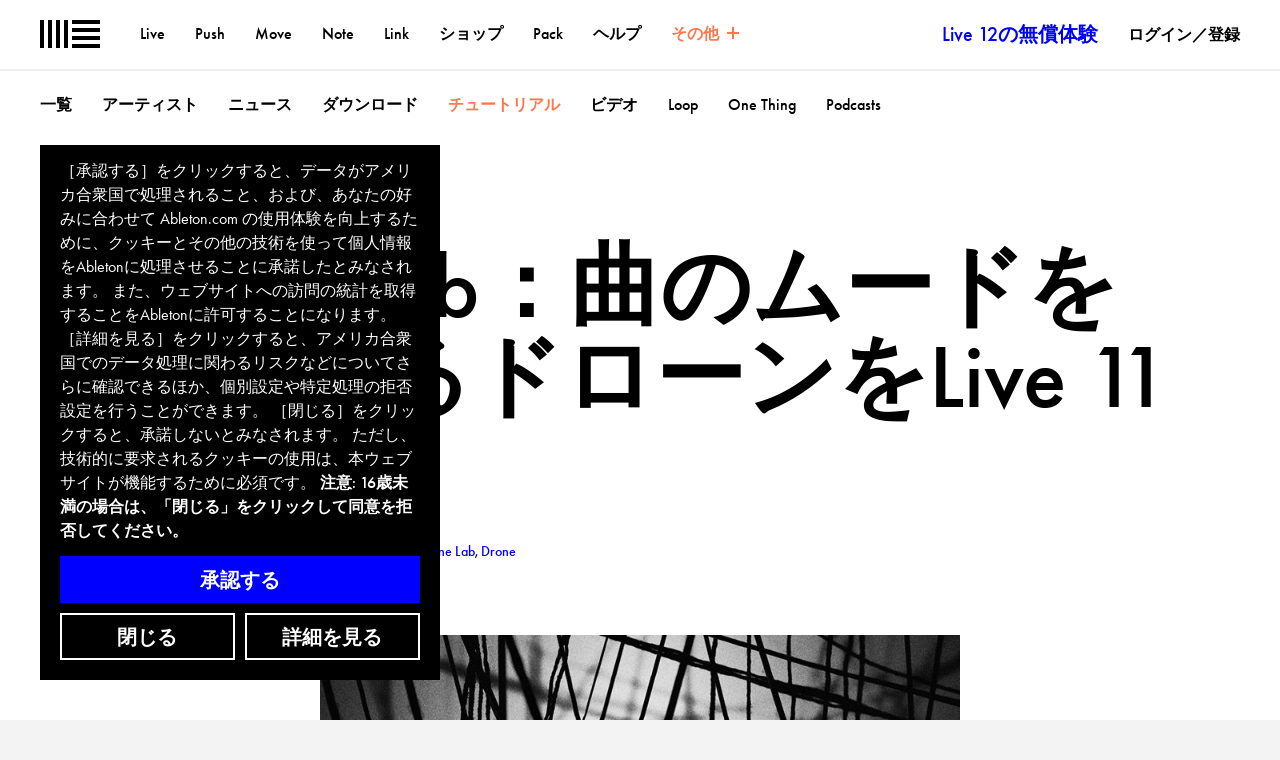

--- FILE ---
content_type: text/html; charset=utf-8
request_url: https://www.ableton.com/ja/blog/drone-lab-creating-sustained-sounds-in-live-11/?mtm_campaign=related-recommendation&amp;mtm_source=blog&amp;mtm_medium=related
body_size: 54537
content:


<!DOCTYPE html>
<html class="no-js" lang="ja">
<head>
  <title>
  Drone Lab：曲の雰囲気を左右するドローンの作り方
 | Ableton</title>
  <meta name="description" content="開発陣が収録ドローン誕生までの舞台裏を語る。Ami Dang、Xosar、Niall McCallum、Sofia Nicolas MeleroがDrone Labで制作した持続音とは？">
  <meta name="viewport" content="width=device-width,initial-scale=1">
  <meta property="og:type" content="article">
  <meta name="twitter:image" property="og:image" content="https://cdn-resources.ableton.com/resources/uploads/zinnia/ABL306_DroneLab4.jpg">
  <meta name="twitter:card" content="summary_large_image">
  <meta name="twitter:site" content="@Ableton">
  <meta name="twitter:site:id" content="47305686">
  <meta name="twitter:title" property="og:title" content="Drone Lab：曲の雰囲気を左右するドローンの作り方">
  <meta name="twitter:description" property="og:description" content="開発陣が収録ドローン誕生までの舞台裏を語る。Ami Dang、Xosar、Niall McCallum、Sofia Nicolas MeleroがDrone Labで制作した持続音とは？">
  
  <link rel="alternate" href="https://www.ableton.com/en/blog/drone-lab-creating-sustained-sounds-in-live-11/" hreflang="en" />
<link rel="alternate" href="https://www.ableton.com/de/blog/drone-lab-creating-sustained-sounds-in-live-11/" hreflang="de" />
<link rel="alternate" href="https://www.ableton.com/ja/blog/drone-lab-creating-sustained-sounds-in-live-11/" hreflang="ja" />
<link rel="alternate" href="https://www.ableton.com/en/blog/drone-lab-creating-sustained-sounds-in-live-11/" hreflang="x-default" />

  

<link rel="apple-touch-icon-precomposed" href="https://cdn-resources.ableton.com/80bA26cPQ1hEJDFjpUKntxfqdmG3ZykO/static/images/apple-touch-icon.fb3597184cb0.png">
<link rel="shortcut icon" type="image/ico" href="https://cdn-resources.ableton.com/80bA26cPQ1hEJDFjpUKntxfqdmG3ZykO/static/images/favicon.f83afbda6c78.ico">

  

<link rel="preload" href="https://cdn-resources.ableton.com/80bA26cPQ1hEJDFjpUKntxfqdmG3ZykO/static/fonts/futura-pt-book.2dadbb3c03c1.woff2" as="font" type="font/woff2" crossorigin="anonymous">
<link rel="preload" href="https://cdn-resources.ableton.com/80bA26cPQ1hEJDFjpUKntxfqdmG3ZykO/static/fonts/futura-pt-book-oblique.f859db99cda9.woff2" as="font" type="font/woff2" crossorigin="anonymous">
<link rel="preload" href="https://cdn-resources.ableton.com/80bA26cPQ1hEJDFjpUKntxfqdmG3ZykO/static/fonts/futura-pt-medium.b650e9c2aaf6.woff2" as="font" type="font/woff2" crossorigin="anonymous">

  <link rel="stylesheet" href="https://cdn-resources.ableton.com/80bA26cPQ1hEJDFjpUKntxfqdmG3ZykO/static/CACHE/css/output.458d36668772.css" type="text/css">
  <script> try { if(Function('/*@cc_on return document.documentMode===10@*/')()){ document.documentElement.className+=' ie10'; } } catch (error) {} </script>
  

  

  <script>
/*! modernizr 3.1.0 (Custom Build) | MIT *
 * http://modernizr.com/download/?[base64] !*/
!function(A,e,t){function n(A,e){return typeof A===e}function o(){var A,e,t,o,r,a,i;for(var s in T)if(T.hasOwnProperty(s)){if(A=[],e=T[s],e.name&&(A.push(e.name.toLowerCase()),e.options&&e.options.aliases&&e.options.aliases.length))for(t=0;t<e.options.aliases.length;t++)A.push(e.options.aliases[t].toLowerCase());for(o=n(e.fn,"function")?e.fn():e.fn,r=0;r<A.length;r++)a=A[r],i=a.split("."),1===i.length?Modernizr[i[0]]=o:(!Modernizr[i[0]]||Modernizr[i[0]]instanceof Boolean||(Modernizr[i[0]]=new Boolean(Modernizr[i[0]])),Modernizr[i[0]][i[1]]=o),w.push((o?"":"no-")+i.join("-"))}}function r(A){var e=y.className,t=Modernizr._config.classPrefix||"";if(C&&(e=e.baseVal),Modernizr._config.enableJSClass){var n=new RegExp("(^|\\s)"+t+"no-js(\\s|$)");e=e.replace(n,"$1"+t+"js$2")}Modernizr._config.enableClasses&&(e+=" "+t+A.join(" "+t),C?y.className.baseVal=e:y.className=e)}function a(){return"function"!=typeof e.createElement?e.createElement(arguments[0]):C?e.createElementNS.call(e,"http://www.w3.org/2000/svg",arguments[0]):e.createElement.apply(e,arguments)}function i(A,e){return A-1===e||A===e||A+1===e}function s(A,e){return!!~(""+A).indexOf(e)}function l(A){return A.replace(/([a-z])-([a-z])/g,function(A,e,t){return e+t.toUpperCase()}).replace(/^-/,"")}function c(){var A=e.body;return A||(A=a(C?"svg":"body"),A.fake=!0),A}function d(A,t,n,o){var r,i,s,l,d="modernizr",u=a("div"),f=c();if(parseInt(n,10))for(;n--;)s=a("div"),s.id=o?o[n]:d+(n+1),u.appendChild(s);return r=a("style"),r.type="text/css",r.id="s"+d,(f.fake?f:u).appendChild(r),f.appendChild(u),r.styleSheet?r.styleSheet.cssText=A:r.appendChild(e.createTextNode(A)),u.id=d,f.fake&&(f.style.background="",f.style.overflow="hidden",l=y.style.overflow,y.style.overflow="hidden",y.appendChild(f)),i=t(u,A),f.fake?(f.parentNode.removeChild(f),y.style.overflow=l,y.offsetHeight):u.parentNode.removeChild(u),!!i}function u(A,e){if("object"==typeof A)for(var t in A)V(A,t)&&u(t,A[t]);else{A=A.toLowerCase();var n=A.split("."),o=Modernizr[n[0]];if(2==n.length&&(o=o[n[1]]),"undefined"!=typeof o)return Modernizr;e="function"==typeof e?e():e,1==n.length?Modernizr[n[0]]=e:(!Modernizr[n[0]]||Modernizr[n[0]]instanceof Boolean||(Modernizr[n[0]]=new Boolean(Modernizr[n[0]])),Modernizr[n[0]][n[1]]=e),r([(e&&0!=e?"":"no-")+n.join("-")]),Modernizr._trigger(A,e)}return Modernizr}function f(A,e){return function(){return A.apply(e,arguments)}}function p(A,e,t){var o;for(var r in A)if(A[r]in e)return t===!1?A[r]:(o=e[A[r]],n(o,"function")?f(o,t||e):o);return!1}function m(A){return A.replace(/([A-Z])/g,function(A,e){return"-"+e.toLowerCase()}).replace(/^ms-/,"-ms-")}function h(e,n){var o=e.length;if("CSS"in A&&"supports"in A.CSS){for(;o--;)if(A.CSS.supports(m(e[o]),n))return!0;return!1}if("CSSSupportsRule"in A){for(var r=[];o--;)r.push("("+m(e[o])+":"+n+")");return r=r.join(" or "),d("@supports ("+r+") { #modernizr { position: absolute; } }",function(A){return"absolute"==getComputedStyle(A,null).position})}return t}function g(A,e,o,r){function i(){d&&(delete D.style,delete D.modElem)}if(r=n(r,"undefined")?!1:r,!n(o,"undefined")){var c=h(A,o);if(!n(c,"undefined"))return c}for(var d,u,f,p,m,g=["modernizr","tspan"];!D.style;)d=!0,D.modElem=a(g.shift()),D.style=D.modElem.style;for(f=A.length,u=0;f>u;u++)if(p=A[u],m=D.style[p],s(p,"-")&&(p=l(p)),D.style[p]!==t){if(r||n(o,"undefined"))return i(),"pfx"==e?p:!0;try{D.style[p]=o}catch(v){}if(D.style[p]!=m)return i(),"pfx"==e?p:!0}return i(),!1}function v(A,e,t,o,r){var a=A.charAt(0).toUpperCase()+A.slice(1),i=(A+" "+U.join(a+" ")+a).split(" ");return n(e,"string")||n(e,"undefined")?g(i,e,o,r):(i=(A+" "+b.join(a+" ")+a).split(" "),p(i,e,t))}function E(A,e,n){return v(A,t,t,e,n)}var w=[],T=[],x={_version:"3.1.0",_config:{classPrefix:"",enableClasses:!0,enableJSClass:!0,usePrefixes:!0},_q:[],on:function(A,e){var t=this;setTimeout(function(){e(t[A])},0)},addTest:function(A,e,t){T.push({name:A,fn:e,options:t})},addAsyncTest:function(A){T.push({name:null,fn:A})}},Modernizr=function(){};Modernizr.prototype=x,Modernizr=new Modernizr,Modernizr.addTest("svg",!!e.createElementNS&&!!e.createElementNS("http://www.w3.org/2000/svg","svg").createSVGRect);var R=x._config.usePrefixes?" -webkit- -moz- -o- -ms- ".split(" "):[];x._prefixes=R;var y=e.documentElement,B="Moz O ms Webkit",b=x._config.usePrefixes?B.toLowerCase().split(" "):[];x._domPrefixes=b;var C="svg"===y.nodeName.toLowerCase();C||!function(A,e){function t(A,e){var t=A.createElement("p"),n=A.getElementsByTagName("head")[0]||A.documentElement;return t.innerHTML="x<style>"+e+"</style>",n.insertBefore(t.lastChild,n.firstChild)}function n(){var A=E.elements;return"string"==typeof A?A.split(" "):A}function o(A,e){var t=E.elements;"string"!=typeof t&&(t=t.join(" ")),"string"!=typeof A&&(A=A.join(" ")),E.elements=t+" "+A,l(e)}function r(A){var e=v[A[h]];return e||(e={},g++,A[h]=g,v[g]=e),e}function a(A,t,n){if(t||(t=e),d)return t.createElement(A);n||(n=r(t));var o;return o=n.cache[A]?n.cache[A].cloneNode():m.test(A)?(n.cache[A]=n.createElem(A)).cloneNode():n.createElem(A),!o.canHaveChildren||p.test(A)||o.tagUrn?o:n.frag.appendChild(o)}function i(A,t){if(A||(A=e),d)return A.createDocumentFragment();t=t||r(A);for(var o=t.frag.cloneNode(),a=0,i=n(),s=i.length;s>a;a++)o.createElement(i[a]);return o}function s(A,e){e.cache||(e.cache={},e.createElem=A.createElement,e.createFrag=A.createDocumentFragment,e.frag=e.createFrag()),A.createElement=function(t){return E.shivMethods?a(t,A,e):e.createElem(t)},A.createDocumentFragment=Function("h,f","return function(){var n=f.cloneNode(),c=n.createElement;h.shivMethods&&("+n().join().replace(/[\w\-:]+/g,function(A){return e.createElem(A),e.frag.createElement(A),'c("'+A+'")'})+");return n}")(E,e.frag)}function l(A){A||(A=e);var n=r(A);return!E.shivCSS||c||n.hasCSS||(n.hasCSS=!!t(A,"article,aside,dialog,figcaption,figure,footer,header,hgroup,main,nav,section{display:block}mark{background:#FF0;color:#000}template{display:none}")),d||s(A,n),A}var c,d,u="3.7.3",f=A.html5||{},p=/^<|^(?:button|map|select|textarea|object|iframe|option|optgroup)$/i,m=/^(?:a|b|code|div|fieldset|h1|h2|h3|h4|h5|h6|i|label|li|ol|p|q|span|strong|style|table|tbody|td|th|tr|ul)$/i,h="_html5shiv",g=0,v={};!function(){try{var A=e.createElement("a");A.innerHTML="<xyz></xyz>",c="hidden"in A,d=1==A.childNodes.length||function(){e.createElement("a");var A=e.createDocumentFragment();return"undefined"==typeof A.cloneNode||"undefined"==typeof A.createDocumentFragment||"undefined"==typeof A.createElement}()}catch(t){c=!0,d=!0}}();var E={elements:f.elements||"abbr article aside audio bdi canvas data datalist details dialog figcaption figure footer header hgroup main mark meter nav output picture progress section summary template time video",version:u,shivCSS:f.shivCSS!==!1,supportsUnknownElements:d,shivMethods:f.shivMethods!==!1,type:"default",shivDocument:l,createElement:a,createDocumentFragment:i,addElements:o};A.html5=E,l(e),"object"==typeof module&&module.exports&&(module.exports=E)}("undefined"!=typeof A?A:this,e),Modernizr.addTest("csscalc",function(){var A="width:",e="calc(10px);",t=a("a");return t.style.cssText=A+R.join(e+A),!!t.style.length}),Modernizr.addTest("multiplebgs",function(){var A=a("a").style;return A.cssText="background:url(https://),url(https://),red url(https://)",/(url\s*\(.*?){3}/.test(A.background)}),Modernizr.addTest("videoloop","loop"in a("video"));var F="CSS"in A&&"supports"in A.CSS,Q="supportsCSS"in A;Modernizr.addTest("supports",F||Q),Modernizr.addTest("video",function(){var A=a("video"),e=!1;try{(e=!!A.canPlayType)&&(e=new Boolean(e),e.ogg=A.canPlayType('video/ogg; codecs="theora"').replace(/^no$/,""),e.h264=A.canPlayType('video/mp4; codecs="avc1.42E01E"').replace(/^no$/,""),e.webm=A.canPlayType('video/webm; codecs="vp8, vorbis"').replace(/^no$/,""),e.vp9=A.canPlayType('video/webm; codecs="vp9"').replace(/^no$/,""),e.hls=A.canPlayType('application/x-mpegURL; codecs="avc1.42E01E"').replace(/^no$/,""))}catch(t){}return e});var U=x._config.usePrefixes?B.split(" "):[];x._cssomPrefixes=U;var G=x.testStyles=d;Modernizr.addTest("hiddenscroll",function(){return G("#modernizr {width:100px;height:100px;overflow:scroll}",function(A){return A.offsetWidth===A.clientWidth})}),Modernizr.addTest("touchevents",function(){var t;if("ontouchstart"in A||A.DocumentTouch&&e instanceof DocumentTouch)t=!0;else{var n=["@media (",R.join("touch-enabled),("),"heartz",")","{#modernizr{top:9px;position:absolute}}"].join("");G(n,function(A){t=9===A.offsetTop})}return t}),G("#modernizr{overflow: scroll; width: 40px; height: 40px; }#"+R.join("scrollbar{width:0px} #modernizr::").split("#").slice(1).join("#")+"scrollbar{width:0px}",function(A){Modernizr.addTest("cssscrollbar",40==A.scrollWidth)}),G("#modernizr1{width: 50vmax}#modernizr2{width:50px;height:50px;overflow:scroll}#modernizr3{position:fixed;top:0;left:0;bottom:0;right:0}",function(e){var t=e.childNodes[2],n=e.childNodes[1],o=e.childNodes[0],r=parseInt((n.offsetWidth-n.clientWidth)/2,10),a=o.clientWidth/100,s=o.clientHeight/100,l=parseInt(50*Math.max(a,s),10),c=parseInt((A.getComputedStyle?getComputedStyle(t,null):t.currentStyle).width,10);Modernizr.addTest("cssvmaxunit",i(l,c)||i(l,c-r))},3),Modernizr.addTest("formvalidation",function(){var e=a("form");if(!("checkValidity"in e&&"addEventListener"in e))return!1;if("reportValidity"in e)return!0;var t,n=!1;return Modernizr.formvalidationapi=!0,e.addEventListener("submit",function(e){(!A.opera||A.operamini)&&e.preventDefault(),e.stopPropagation()},!1),e.innerHTML='<input name="modTest" required><button></button>',G("#modernizr form{position:absolute;top:-99999em}",function(A){A.appendChild(e),t=e.getElementsByTagName("input")[0],t.addEventListener("invalid",function(A){n=!0,A.preventDefault(),A.stopPropagation()},!1),Modernizr.formvalidationmessage=!!t.validationMessage,e.getElementsByTagName("button")[0].click()}),n});var V;!function(){var A={}.hasOwnProperty;V=n(A,"undefined")||n(A.call,"undefined")?function(A,e){return e in A&&n(A.constructor.prototype[e],"undefined")}:function(e,t){return A.call(e,t)}}(),x._l={},x.on=function(A,e){this._l[A]||(this._l[A]=[]),this._l[A].push(e),Modernizr.hasOwnProperty(A)&&setTimeout(function(){Modernizr._trigger(A,Modernizr[A])},0)},x._trigger=function(A,e){if(this._l[A]){var t=this._l[A];setTimeout(function(){var A,n;for(A=0;A<t.length;A++)(n=t[A])(e)},0),delete this._l[A]}},Modernizr._q.push(function(){x.addTest=u}),Modernizr.addAsyncTest(function(){function A(A,e,t){function n(e){var n=e&&"load"===e.type?1==o.width:!1,r="webp"===A;u(A,r?new Boolean(n):n),t&&t(e)}var o=new Image;o.onerror=n,o.onload=n,o.src=e}var e=[{uri:"[data-uri]",name:"webp"},{uri:"[data-uri]",name:"webp.alpha"},{uri:"[data-uri]",name:"webp.animation"},{uri:"[data-uri]",name:"webp.lossless"}],t=e.shift();A(t.name,t.uri,function(t){if(t&&"load"===t.type)for(var n=0;n<e.length;n++)A(e[n].name,e[n].uri)})}),Modernizr.addAsyncTest(function(){function A(t){clearTimeout(e),n.removeEventListener("playing",A,!1),u("videoautoplay",t&&"playing"===t.type||0!==n.currentTime),n.parentNode.removeChild(n)}var e,t=300,n=a("video"),o=n.style;if(!(Modernizr.video&&"autoplay"in n))return void u("videoautoplay",!1);o.position="absolute",o.height=0,o.width=0;try{if(Modernizr.video.ogg)n.src="[data-uri]";else{if(!Modernizr.video.h264)return void u("videoautoplay",!1);n.src="[data-uri]"}}catch(r){return void u("videoautoplay",!1)}n.setAttribute("autoplay",""),n.style.cssText="display:none",y.appendChild(n),setTimeout(function(){n.addEventListener("playing",A,!1),e=setTimeout(A,t)},0)});var S=function(e){var n,o=R.length,r=A.CSSRule;if("undefined"==typeof r)return t;if(!e)return!1;if(e=e.replace(/^@/,""),n=e.replace(/-/g,"_").toUpperCase()+"_RULE",n in r)return"@"+e;for(var a=0;o>a;a++){var i=R[a],s=i.toUpperCase()+"_"+n;if(s in r)return"@-"+i.toLowerCase()+"-"+e}return!1};x.atRule=S,Modernizr.addTest("canvas",function(){var A=a("canvas");return!(!A.getContext||!A.getContext("2d"))}),Modernizr.addTest("canvastext",function(){return Modernizr.canvas===!1?!1:"function"==typeof a("canvas").getContext("2d").fillText}),Modernizr.addTest("emoji",function(){if(!Modernizr.canvastext)return!1;var e=A.devicePixelRatio||1,t=12*e,n=a("canvas"),o=n.getContext("2d");return o.fillStyle="#f00",o.textBaseline="top",o.font="32px Arial",o.fillText("🐨",0,0),0!==o.getImageData(t,t,1,1).data[0]});var k={elem:a("modernizr")};Modernizr._q.push(function(){delete k.elem});var D={style:k.elem.style};Modernizr._q.unshift(function(){delete D.style});x.testProp=function(A,e,n){return g([A],t,e,n)};x.testAllProps=v,x.testAllProps=E,Modernizr.addTest("cssanimations",E("animationName","a",!0)),Modernizr.addTest("backgroundsize",E("backgroundSize","100%",!0)),Modernizr.addTest("bgsizecover",E("backgroundSize","cover")),Modernizr.addTest("cssfilters",function(){if(Modernizr.supports)return E("filter","blur(2px)");var A=a("a");return A.style.cssText=R.join("filter:blur(2px); "),!!A.style.length&&(e.documentMode===t||e.documentMode>9)}),Modernizr.addTest("flexboxlegacy",E("boxDirection","reverse",!0)),Modernizr.addTest("flexbox",E("flexBasis","1px",!0)),Modernizr.addTest("flexboxtweener",E("flexAlign","end",!0)),Modernizr.addTest("overflowscrolling",E("overflowScrolling","touch",!0)),Modernizr.addTest("csstransforms",function(){return-1===navigator.userAgent.indexOf("Android 2.")&&E("transform","scale(1)",!0)}),Modernizr.addTest("csstransforms3d",function(){var A=!!E("perspective","1px",!0),e=Modernizr._config.usePrefixes;if(A&&(!e||"webkitPerspective"in y.style)){var t;Modernizr.supports?t="@supports (perspective: 1px)":(t="@media (transform-3d)",e&&(t+=",(-webkit-transform-3d)")),t+="{#modernizr{left:9px;position:absolute;height:5px;margin:0;padding:0;border:0}}",G(t,function(e){A=9===e.offsetLeft&&5===e.offsetHeight})}return A}),Modernizr.addTest("csstransitions",E("transition","all",!0));var Y=x.prefixed=function(A,e,t){return 0===A.indexOf("@")?S(A):(-1!=A.indexOf("-")&&(A=l(A)),e?v(A,e,t):v(A,"pfx"))};Modernizr.addTest("requestanimationframe",!!Y("requestAnimationFrame",A),{aliases:["raf"]}),o(),r(w),delete x.addTest,delete x.addAsyncTest;for(var N=0;N<Modernizr._q.length;N++)Modernizr._q[N]();A.Modernizr=Modernizr}(window,document);
</script>

  
    
  

<script src="https://cdn-resources.ableton.com/80bA26cPQ1hEJDFjpUKntxfqdmG3ZykO/static/scripts/dist/biscuits-bef59aaab8d3103ca34d.8f7c434149c1.js" ></script>


<script>
  biscuits.configure({
    cookie_name: 'cookie_settings',
    domain: '.ableton.com',
    secure: true,
    max_age: 31536000,
    banner_url: 'https://www.ableton.com/ja/cookie-banner/'
  });
</script>



<script>
window.prependScript = function(url, async=true) {
  let elem = document.createElement('script');
  elem.async = async;
  elem.src = url;
  let firstScript = document.getElementsByTagName('script')[0];
  firstScript.parentNode.insertBefore(elem, firstScript);
}
</script>



<script type="text/javascript">
  
  matomoOptions = {
    trackerUrl: 'https://analytics.ableton.com/matomo.php',
    tagManagerScript: 'https://analytics.ableton.com/js/container_R5JVetMm.js',
    siteId: '1',
  }
  
    matomoOptions['applyCustomSettings'] = false;
  
</script>

<script src="https://cdn-resources.ableton.com/80bA26cPQ1hEJDFjpUKntxfqdmG3ZykO/static/scripts/dist/matomo-bef59aaab8d3103ca34d.a2fe0f39631b.js" ></script>

<script type="text/javascript">
var ScarabQueue = ScarabQueue || [];

biscuits.when('scarab', function() {
  (function(subdomain, id) {
    if (document.getElementById(id)) return;
    var js = document.createElement('script'); js.id = id;
    js.src = subdomain + '.scarabresearch.com/js/18E53F1E59A0193A/scarab-v2.js';
    var fs = document.getElementsByTagName('script')[0];
    fs.parentNode.insertBefore(js, fs);
  })('https:' == document.location.protocol ? 'https://recommender' : 'http://cdn', 'scarab-js-api');
});








ScarabQueue.push(['go']);

</script>

<script type="text/javascript">

function init_meta(biscuits, prependScript) {
  const defaultOptions = {
    trackerUrl: 'https://connect.facebook.net/en_US/fbevents.js',
    siteId: '257619195087700',
  };
  const options = Object.assign({}, defaultOptions, window.metaTrackingOptions || {});

  if (window.fbq)
    return window.fbq;

  var fbq = function() {
    if (fbq.callMethod)
      fbq.callMethod.apply(n, arguments);
    else
      fbq.queue.push(arguments);
  }
  fbq.queue = [];
  fbq.push = fbq;

  if (!window._fbq)
    window._fbq = fbq;

  fbq('init', options.siteId);
  fbq('track', 'PageView');

  biscuits.when('meta', () => {
    prependScript(options.trackerUrl);
  });

  return fbq
}

window['fbq'] = init_meta(window.biscuits, window.prependScript);

</script>

<script>
function init_google(biscuits, prependScript) {
  const defaultOptions = {
    trackerUrl: 'https://www.googletagmanager.com/gtag/js',
    siteId: 'G-30BY131TNX',
  };
  const options = Object.assign({}, defaultOptions, window.googleTrackingOptions || {});

  var dataLayer = window.dataLayer || [];

  function gtag(){
    dataLayer.push(arguments);
  }

  gtag('js', new Date());
  gtag('config', 'G-30BY131TNX');

  biscuits.when('google', () => {
    prependScript(options.trackerUrl + '?id=' + options.siteId);
  });

  return dataLayer;
}

window['dataLayer'] = init_google(window.biscuits, window.prependScript);
</script>

<script type="text/javascript">

function init_tiktok(biscuits, prependScript) {
  const defaultOptions = {
    trackerUrl: 'https://analytics.tiktok.com/i18n/pixel/events.js',
    siteId: 'D19CUSJC77U0SCV7COT0',
  };
  const options = Object.assign({}, defaultOptions, window.tikTokTrackingOptions || {});

  ttq = [];

  ttq._i = {};
  ttq._t = {};
  ttq._o = {};


  ttq.methods = [
    "page",
    "track",
    "identify",
    "instances",
    "debug",
    "on",
    "off",
    "once",
    "ready",
    "alias",
    "group",
    "enableCookie",
    "disableCookie",
    "holdConsent",
    "revokeConsent",
    "grantConsent"
  ];

  function setAndDefer(obj, method) {
    obj[method] = function(){
      obj.push([obj].concat(Array.prototype.slice.call(arguments, 0)))
    }
  };
  ttq.setAndDefer = setAndDefer;

  function setMethods(obj) {
    for (method of ttq.methods)
      setAndDefer(obj, method);
  }
  setMethods(ttq)

  ttq.instance = function(siteId) {
    let instance = ttq._i[siteId] || [];
    setMethods(instance)
    return instance;
  }

  ttq.load = function(siteOptions){
    let siteId = options.siteId;
    let trackerUrl = options.trackerUrl;

    ttq._i[siteId] = {"_u": trackerUrl}
    ttq._t[siteId] = + new Date;
    ttq._o[siteId] = siteOptions || {};

    prependScript(trackerUrl + "?sdkid=" + siteId + "&lib=ttq");
  };

  ttq.page();
  biscuits.when('tiktok', ttq.load);
  return ttq;
}

window.TiktokAnalyticsObject = 'ttq';
window[window.TiktokAnalyticsObject] = init_tiktok(window.biscuits, window.prependScript)

</script>




  <script type="text/javascript">
    snowplowOptions = {
      trackerUrl: 'https://www.ableton.com/delta.js',
      appId: 'com.ableton.www',
      collectorUrl: 'https://delta.ableton.com',
      anonymousIdentifier: "6459cd46-3df9-e885-14ee-9ff54d45bee1",
      trackerId: 'sp'
    }
  </script>

  <script src="https://cdn-resources.ableton.com/80bA26cPQ1hEJDFjpUKntxfqdmG3ZykO/static/scripts/dist/snowplow-bef59aaab8d3103ca34d.8573ef198374.js" ></script>



  
  
  <link rel="home" href="/ja/blog/">
  <link rel="alternate" type="application/rss+xml" title="Ableton Blog - 最新ポスト" href="/ja/blog/feeds/latest/">
  
    
  

</head>
<body class="">
  
  


  
    







<div class="abl-modal-wrapper js-modal-wrapper">
  

  

<abl-youtube-modal id="youtube-modal-64f8a41c" class="abl-modal abl-modal--youtube">
  <h2 class="abl-modal__title abl-visually-hidden js-title"></h2>
  <div class="abl-modal__content js-content abl-ratio-16-9 abl-pa-0.5u"></div>
  <button class="abl-modal__close-button js-close-button">
    <svg width="16" height="16" viewBox="0 0 16 16" xmlns="http://www.w3.org/2000/svg" class="inline-icon " aria-hidden="true">
  <path fill="currentColor" d="M6.586 8L.222 14.364l1.414 1.414L8 9.414l6.364 6.364 1.414-1.414L9.414 8l6.364-6.364L14.364.222 8 6.586 1.636.222.222 1.636 6.586 8z" fill="#000" fill-rule="evenodd"/>
</svg>

    <span class="abl-visually-hidden">終了する</span>
  </button>
</abl-youtube-modal>

</div>

  

  
    



<div class="notifications-wrapper js-notification-wrapper">

  

  
    
  

  
    
  

  
    
  

  

  

  
</div>

  
  <script>
  try {
    var html, inner, outer, width, widthNoScroll, widthWithScroll;

    outer = document.createElement('div');

    outer.style.visibility = 'hidden';
    outer.style.width = '100px';
    outer.style.msOverflowStyle = 'scrollbar';

    document.body.appendChild(outer);

    widthNoScroll = outer.offsetWidth;

    outer.style.overflow = 'scroll';

    inner = document.createElement("div");
    inner.style.width = '100%';

    outer.appendChild(inner);

    widthWithScroll = inner.offsetWidth;

    outer.parentNode.removeChild(outer);

    width = widthNoScroll - widthWithScroll;

    html = document.getElementsByTagName('html')[0];
    html.className = html.className + ' scrollbar-width-' + width;
  }
  catch (exception) {}
</script>

  
  <div id="main" class="main js-main">
    <header class="main-nav js-main-nav" id="js-headroom"><nav aria-label="一次ナビゲーション"><a title="ホームページにいく" class="main-nav__logo" href="/ja/"><svg role="img" aria-label="Logo Ableton" class="main-nav__logo__image" fill="currentColor" xmlns="http://www.w3.org/2000/svg" width="45" height="21" viewBox="0 0 45 21"><path d="M0 0h3v21H0zM6 0h3v21H6zM12 0h3v21h-3zM18 0h3v21h-3zM24 18h21v3H24zM24 12h21v3H24zM24 6h21v3H24zM24 0h21v3H24z"/></svg></a><button class="main-nav__trigger-label abl-btn--reset abl-hidden js-main-nav-trigger" aria-expanded="false" aria-haspopup="true" aria-controls="main-nav-content">メニュー</button><a class="main-nav__trigger-label js-main-nav-link" href="#main-nav-content">メニュー</a><div class="main-nav__primary-wrapper main-nav__primary-wrapper--collapses js-main-nav-primary-wrapper" id="main-nav-content"><ul class="main-nav__link-list main-nav__link-list--primary"><li class="main-nav__link-list__item"><a href="/ja/live/" >Live</a></li><li class="main-nav__link-list__item"><a href="/ja/push/" >Push</a></li><li class="main-nav__link-list__item"><a href="/ja/move/" >Move</a></li><li class="main-nav__link-list__item"><a href="/ja/note/" >Note</a></li><li class="main-nav__link-list__item"><a href="/ja/link/" >Link</a></li><li class="main-nav__link-list__item"><a href="/ja/shop/" >ショップ</a></li><li class="main-nav__link-list__item"><a href="/ja/packs/" >Pack</a></li><li class="main-nav__link-list__item"><a href="/ja/help/" >ヘルプ</a></li><li class="main-nav__link-list__item is-active main-nav__hide-small"><button class="abl-btn--reset abl-hidden main-nav__more-button js-main-nav-more-button" aria-expanded="false" aria-haspopup="true" aria-controls="more"></button><a class="js-main-nav-more-link" href="#more"><span>その他</span><span class="main-nav__hide-on-more-collapsed" aria-hidden="true"><span class="main-nav__icon main-nav__icon--collapse"></span></span><span class="main-nav__hide-on-more-expanded" aria-hidden="true"><span class="main-nav__icon main-nav__icon--expand"></span></span></a></li><li class="main-nav__link-list__item main-nav__link-list__item--try"><a href="/ja/trial/">Live 12の無償体験</a></li><li class="main-nav__link-list__item main-nav__link-list__item--account"><a href="/ja/login/?next=/ja/blog/drone-lab-creating-sustained-sounds-in-live-11/?mtm_campaign=related-recommendation&amp;amp;mtm_source=blog&amp;amp;mtm_medium=related">ログイン／登録</a></li></ul><div class="main-nav__more js-main-nav-more-wrapper" id="more" aria-hidden><section class="main-nav__section js-main-nav-more-section" aria-label="その他のページ" tabindex='0'><h3 class="main-nav__section-heading">その他のページ</h3><ul class="main-nav__link-list"><li class="main-nav__link-list__item is-active"><a href="/ja/blog/" class="main-nav__link-list__link"  aria-current="page" >ブログ</a></li><li class="main-nav__link-list__item"><a href="/ja/classroom/" class="main-nav__link-list__link" >Ableton for the Classroom</a></li><li class="main-nav__link-list__item"><a href="/ja/colleges-universities/" class="main-nav__link-list__link" >Abletonが提案する専門学校／大学向け音楽教育</a></li><li class="main-nav__link-list__item"><a href="/ja/certified-training/" class="main-nav__link-list__link" >認定トレーニング</a></li><li class="main-nav__link-list__item"><a href="/ja/about/" class="main-nav__link-list__link" >Abletonについて</a></li><li class="main-nav__link-list__item"><a href="/ja/jobs/" class="main-nav__link-list__link" >採用情報</a></li><li class="main-nav__link-list__item"><a href="/ja/ausbildung/" class="main-nav__link-list__link" >Apprenticeships</a></li></ul></section><section class="main-nav__section main-nav__pt-section" aria-label="Abletonの特設サイト" tabindex='0'><h3 class="main-nav__section-heading">Abletonの特設サイト</h3><div class="main-nav__slideable-wrapper"><div class="main-nav__slideable"><ul class="main-nav__row main-nav__link-list"><li class="main-nav__col main-nav__col--25p"><a href="/ja/blog/categories/loop/"><div><h4>Loop</h4><p>Abletonが主催する音楽制作者のためのサミット。これまでのコンテンツを視聴できます。</p></div></a></li><li class="main-nav__col main-nav__col--25p"><a href="https://learningmusic.ableton.com/ja/"><div><h4>Learning Music</h4><p>お使いのブラウザーで音楽制作の基礎を学べる無料サイト。</p></div></a></li><li class="main-nav__col main-nav__col--25p"><a href="https://learningsynths.ableton.com/ja/"><div><h4>Learning Synths</h4><p>ウェブ上で動作するシンセサイザーを操作しながら、音作りの方法を学べる無料サイト。</p></div></a></li><li class="main-nav__col main-nav__col--25p"><a href="https://makingmusic.ableton.com/"><div><h4>Making Music</h4><p>エレクトロニックミュージックを制作する人に向けた、74のクリエイティブ戦略を紹介。</p></div></a></li></ul></div></div></section></div></div><div class="main-nav__stretcher"></div></nav><div class="main-nav__separator"></div><nav aria-label='二次ナビゲーション'><ul class="main-nav__link-list main-nav__link-list--secondary"><li class="main-nav__link-list__item"><a href="/ja/blog/" >一覧</a></li><li class="main-nav__link-list__item"><a href="/ja/blog/categories/artists/" >アーティスト</a></li><li class="main-nav__link-list__item"><a href="/ja/blog/categories/news/" >ニュース</a></li><li class="main-nav__link-list__item"><a  href="/ja/blog/categories/downloads/" >ダウンロード</a></li><li class="main-nav__link-list__item is-active"><a href="/ja/blog/categories/tutorials/" aria-current="page">チュートリアル</a></li><li class="main-nav__link-list__item"><a href="/ja/blog/categories/videos/" >ビデオ</a></li><li class="main-nav__link-list__item"><a href="/ja/blog/categories/loop/" >Loop</a></li><li class="main-nav__link-list__item"><a href="/ja/one-thing/" >One Thing</a></li><li class="main-nav__link-list__item"><a href="/ja/blog/categories/podcasts/" >Podcasts</a></li></ul></nav></header><div class="page"><main><article class="panel blog-entry blog-entry--category-tutorials has-zero-bottom-padding"><header class="blog-entry__header"><a class="blog-entry__header__category"
        href="/ja/blog/categories/tutorials/"
        rel="tag object.category"
      ><span>チュートリアル</span><span class="visually-hidden"> – 次のカテゴリのポストを表示: チュートリアル</span></a><h1 class="blog-entry__header__headline">Drone Lab：曲のムードを左右するドローンをLive 11で作る</h1><div class="body-text body-text--small"><p id="tags-list-label-0" class="abl-inline"><span>タグ：&nbsp;</span></p><ul class="abl-inline abl-list-reset" aria-labelledby="tags-list-label-0"><li class="abl-inline"><a
                  href="/ja/blog/tags/genres/experimental/"
                  rel="tag"
                ><span>エクスペリメンタル</span><span class="visually-hidden"> – タグ付きポストを表示: エクスペリメンタル</span></a><span aria-hidden="true">,&nbsp;</span></li><li class="abl-inline"><a
                  href="/ja/blog/tags/ableton-product/packs/"
                  rel="tag"
                ><span>Packs</span><span class="visually-hidden"> – タグ付きポストを表示: Packs</span></a><span aria-hidden="true">,&nbsp;</span></li><li class="abl-inline"><a
                  href="/ja/blog/tags/genres/ambient/"
                  rel="tag"
                ><span>Ambient</span><span class="visually-hidden"> – タグ付きポストを表示: Ambient</span></a><span aria-hidden="true">,&nbsp;</span></li><li class="abl-inline"><a
                  href="/ja/blog/tags/ableton-product/live-11/"
                  rel="tag"
                ><span>Live 11</span><span class="visually-hidden"> – タグ付きポストを表示: Live 11</span></a><span aria-hidden="true">,&nbsp;</span></li><li class="abl-inline"><a
                  href="/ja/blog/tags/ableton-features/drone-lab/"
                  rel="tag"
                ><span>Drone Lab</span><span class="visually-hidden"> – タグ付きポストを表示: Drone Lab</span></a><span aria-hidden="true">,&nbsp;</span></li><li class="abl-inline"><a
                  href="/ja/blog/tags/genres/drone/"
                  rel="tag"
                ><span>Drone</span><span class="visually-hidden"> – タグ付きポストを表示: Drone</span></a></li></ul></div></header><div class="blog-entry__content"><div class="content has-full-width-images abl-mt-0"><div class='content content__image image-container' id='-'><img
    src="https://cdn-resources.ableton.com/resources/filer_thumbnails/misc-downloads/abl306_dronelab4.jpg__800x400_q85_subsampling-2.jpg"
    alt=""
    
    
  ></div><div class="body-text body-text--content text-container" id="-141374"><p dir="ltr">曲作りの世界に何世紀も存在してきたドローン。持続する音を意味するドローンに大きな変化をもたらす力があるという考えは、複数のコミュニティや大陸、そして世代におよんでいます。 現在、<a href="https://www.youtube.com/watch?v%3DQ_WKl5AkXFM" target="_blank">ドローンを使ったASMRの動画プレイリスト</a>が、生産性向上のアイデアとして宣伝されていますし、<a href="https://www.theguardian.com/lifeandstyle/shortcuts/2018/jan/15/ringing-the-changes-why-gong-baths-are-coming-to-a-gym-near-you" target="_blank">ゴング音浴</a>（英語）など、音を使う伝統的な瞑想法が著しく人気を集め、 かなり耳障りなノイズコンサートですら、カタルシスを求める聴衆に心地よさを提供すると言われているほどです。</p><p dir="ltr">今年前半で音楽ライターのHarry Swordが上梓した本に、世界中のドローンの歴史と文化的背景をめぐる旅へと読者をいざなった『Monolithic Undertow』があります。 同書は、 「身体の音、つまり、押し寄せる血液、鼓動する心臓、ゴロゴロと鳴る消化管などは、子宮内の胎児にただ知覚可能であるだけでなく、大きくはっきりと聞こえています」として、持続する物音に対する人間の興味が子宮内で始まっていることを示唆しています。妊娠中のこうした音風景は、88dBもの大きさで記録されることがあり、もしかすると、わたしたちの多くがドローンの音色に平穏を見いだす理由は、このことによって説明できるようになっていくのかもしれません。</p><p dir="ltr">そんなドローンの持つ没入型体験の可能性を活かしているのが、Live 11用のツールと音源をPackにまとめたDrone Labです。Drone Labは、さまざまな緩急と変化で遊びながら、微分音（マイクロトーン）を使って音作りの探求や即興を行ったり、さらには瞑想や癒しの音を実践したりすることができるように考案されています。 そこで今回は、このPackに参加しているアーティストの一部から、制作の背景にある手法や意図を説明してもらいました。</p><h2 dir="ltr">いにしえの神聖な音</h2><p dir="ltr">「ドローンという概念や行為は、古くからありますが、今は常にドローンを耳にします。現在は、産業活動による騒音のドローンで満ちていますからね。 このつながりを結びつけるのが大切だと思います」と説明するのは、作曲家／プロデューサーのAmi Dangです。 Ami Dangはボルチモアのシク教アメリカ人家庭で育ち、そこでは、ドローンを主体にした祈りの音楽がステレオでよく再生されていました。 現在の彼女は、シタールと声、そして電子音を融合して、「東洋と西洋が出会った、アンビエントとビートを原動力にするサイケ」を生み出しています。</p></div><div class="content content--youtube video-container js-content-youtube" data-youtube-id="Dhtwq1ZCUlo" id="-"><div class="content__embed-wrapper embed-wrapper"><iframe src="https://www.youtube-nocookie.com/embed/Dhtwq1ZCUlo?wmode=transparent&vq=hd1080&rel=0&showinfo=0&autohide=1&color=white&modestbranding=1" wmode="transparent" allowfullscreen="true" mozallowfullscreen="true" webkitallowfullscreen="true" frameborder="0"></iframe></div><a href="https://www.youtube.com/watch?v=Dhtwq1ZCUlo" target="_blank"><p class="content__caption caption">ライブパフォーマンスを行うAmi Dang。</p></a></div><div class="body-text body-text--content text-container" id="-141376"><p dir="ltr">Ami Dangの主楽器であるシタールは、本来、スタッカートの音です。 ただし、インド古典音楽の慣習では、シタールを弾く音がよくタンプーラのドローンにのせて鳴らされます。タンプーラは、フレットのない倍音豊かな4弦楽器で、長く持続する音によって楽曲の和声の土台を決定する基幹的役割を担当します。ソロで活動するAmi Dangは、扱いやすさで人気の電子版タンプーラである<a href="https://youtu.be/281R0Am_KBE" target="_blank">Raagini Digital</a>を使っています。 このドローンは簡単に設定／変更することが可能で、ある高さの音を鳴らして、それを調律や即興演奏に使用します。 さらにタンプーラは、音楽的な気分に浸るのにも適しています。「料理中にスイッチを入れて、そこに合わせて歌うことがありますよ。 ただ家の中にドローンが存在しているだけでも、いい感じですね」</p><p dir="ltr">Drone Labには、電子版タンプーラの音源のほか、電子版タンプーラから個別に出力して処理した音を使ったラックが収録されています。 Ami Dangはハーモニウムも録音し、同楽器の微分音を最大限に活用しました（西洋のハーモニウムは、通常、12音のクロマチック・スケールで演奏されますが、変更を加えたハーモニウムは、インド古典音楽で一般的な22音のシュルティ（微分音）をすべて鳴らすことができます）。</p><p dir="ltr">シタールの録音にあたって従来と異なる手法を採用することにしたAmi Dangは、EBowを駆使することで次のようにシタールから長い音を引き出しています。 「こういうざらついたノイズっぽい変化を得ようとして、弦をちょっと激しめに攻めたり、優しくしたりしました。弓の速度を遅くして音を引き延ばすことで、聞き返したときにそういう変化がもっと聞こえるようにしたんです」。Ami Dangは、母親から借りたというディルバにも同様の処理を施したとのこと。</p><p dir="ltr">そのなかでAmi Dangが触れることになったのが、多くのインド宗教で見受けられ、サンスクリット語でナーダ・ブラーマと呼ばれる考えでした（ナーダ・ブラーマの翻訳には、“音は神である”、がよく使われます）。 これは、神が宇宙の振動内にある音波として見出されるという考えで、 音楽的なドローンは、この神聖な宇宙の響きを表現したものであると同時に、その響きとつながるための方法として理解されます。</p><h2 dir="ltr">現代のアンビエント</h2><p dir="ltr">宇宙の音は、現代の作品においても創造性を刺激するものであり続けています。 たとえば、William Basinskiが2019年に発表した『On Time Out of Time』は、13億年まえに起こった天文現象の録音を起用したもの。マサチューセッツ工科大学とカリフォルニア工科大学の運営によるLIGO（レーザー干渉計重力波観測所）がとらえた、ふたつの巨大なブラックホールが衝突する音が使われています。 物理的にも時間的にも彼方で起こったこの現象は、William Basinskiの絹のような音色によって壮大なラブストーリーへと生まれ変わります。</p></div><div class="content content--youtube video-container js-content-youtube" data-youtube-id="sKtdBfnLrTc" id="-"><div class="content__embed-wrapper embed-wrapper"><iframe src="https://www.youtube-nocookie.com/embed/sKtdBfnLrTc?wmode=transparent&vq=hd1080&rel=0&showinfo=0&autohide=1&color=white&modestbranding=1" wmode="transparent" allowfullscreen="true" mozallowfullscreen="true" webkitallowfullscreen="true" frameborder="0"></iframe></div><a href="https://www.youtube.com/watch?v=sKtdBfnLrTc" target="_blank"><p class="content__caption caption">William Basinski『On Time Out Of Time』</p></a></div><div class="body-text body-text--content text-container" id="-141378"><p dir="ltr">Drone Labの制作でWilliam Basinskiに着想を得たのが、<a href="https://modeaudio.com/" target="_blank">ModeAudio</a>のNiall McCallumです。 Niall McCallumはModeAudioの音源ライブラリから、濃密なベースや輝くような空間音、そしてくらやむような質感を一式使ったほかに、一連のインストゥルメント・ラックとオーディオエフェクト・ラックを組み上げて、音色を成形するための精度と操作性をさらにDrone Labへ提供しています。</p><p dir="ltr">インストゥルメント・ラックを組むにあたって、Niall McCallumは適切な音源を選ぶことが第一だと話します。 「Liveの<a href="https://www.ableton.com/ja/packs/wavetable/" target="_blank">Wavetable</a>は、すごくいい仕事をしてくれますね。必要なものだけを正確に提供してくれます。 動きをつけるのに向いていて、ふたつの音をデチューンにすれば、うねりが出ますし、そのうねりも、この手の音に適していますよ」</p><p dir="ltr">ドローンを扱う作業では、音を存在させる空間について考えることが重要だとNiall McCallumは指摘します。 「疑似であれ現実であれ、音を何らかの文脈に位置づけられる残響の力っていいですよね」。これはつまり、特定の周波数帯域で聞かれる空間で音を鳴らすことで、シンプルな性質をつうじて豊かさを出すことができるということです。 「ひとつの音があって、ひとつの巨大な残響がかかっているだけで、いつもリスナーとして十分に興味を惹きつけられますね」</p><p dir="ltr">彼は几帳面な性格のため、自身の組んだチェーンに偶発的な変化や乱れが一切起こらないように作業の全工程で注意を払ったと言います。 「僕は、後先考えずにプラグインを重ねまくっちゃうんですよ。 すでに組んだプラグインをいじっちゃうと、自分のやったことを台無しにしてしまうんじゃないかって少し心配になります。 EQを正しく設定したあとにエフェクトを加えると、音声信号が何らかのかたちで変わりますよね。 なので、もともとのEQを変えると、そのあとでプラグインを追加するやり方に影響します」</p><h2 dir="ltr">即興演奏</h2><p dir="ltr">Niall McCallumは、今回の制作に取り組むにあたり、ふたつの異なる系統のドローンを念頭におき、それぞれを即興演奏用のLiveセットとして“Improvisation Sets”に収録しています。 「ひとつは軽めで優美なやつですね。Stars Of The Lidみたいな人たちが、いい例です。 あの人たちのやつは、心地よくて、ぬくもりがあって、みずみずしい。 オーケストラっぽいし、あったかいお風呂みたいですよ。 もうひとつは、SUNN.O)))みたいな人たちの音です。ざらざらしていて、ダークで、そして歪んでいる」</p><p dir="ltr">「このLiveセットで意図したのは、プリセットの単なる紹介じゃありません。それ自体で大きな楽器みたいに何かを構築することを意図しています。 Liveセットを読み込んで再生ボタンを押せば、自動生成で新しいシーケンスを生み出してくれます。まあまあランダムな感じで各パートがいろんなクリップに切り替わるようになっていますからね。 なので理論的には、かなり長く聞いていられるし、同じものが2回聞こえることはありません」</p><p dir="ltr">Drone Labの開発では、主要な目的として、その場で作業を始めるための起点を提供することが掲げられていました。 AbletonのPackチームに所属するSofia Nicolas Meleroは、次のように説明します。「このパックは、美しいドローンを使って作業できるように設計されています。でも、一番の目的だったのは、即興で使ってもらえるようにすることです」</p></div><div class="content content--youtube video-container js-content-youtube" data-youtube-id="tN1FWM7ci5s" id="-"><div class="content__embed-wrapper embed-wrapper"><iframe src="https://www.youtube-nocookie.com/embed/tN1FWM7ci5s?wmode=transparent&vq=hd1080&rel=0&showinfo=0&autohide=1&color=white&modestbranding=1" wmode="transparent" allowfullscreen="true" mozallowfullscreen="true" webkitallowfullscreen="true" frameborder="0"></iframe></div><a href="https://www.youtube.com/watch?v=tN1FWM7ci5s" target="_blank"><p class="content__caption caption">Drone Labに収録している即興演奏用Liveセット“Emergent Planes”。</p></a></div><div class="body-text body-text--content text-container" id="-141380"><p dir="ltr">“Emergent Planes”は、Sofia Nicolas Melero自身が制作したもので、 聞き通して味わうことを念頭におき、徐々に構築されていくように設計されています。 彼女のおすすめは、各トラックをゆっくりと操作し、一度にひとつの要素だけをスムーズに加えるように集中することです。 「ひとつのことだけに集中できるなら、すごくいいですよ。すごく小さな変化を音に加えるのがキモです。 瞑想をやっているみたいですね。 落ち着いて、その瞬間に注意を向けてみてください」</p><p dir="ltr">ほかにもゾーンに居続ける方法として、技術的な事柄にとらわれないようにすることが挙げられます。 そのため、使用されているラックに備わったマクロの多くは、具体的な技術的説明ではなく、想像力を喚起する名前になっていて、マクロで操作するパラメータの正体を少し謎めいたものにしています。 たとえば、［Spark Entities］を上げて、［Water &gt; Air］を変えたとしても、それでどうなるかは、耳を傾けて聞かないとわかりません。 Sofia Nicolas Meleroは次のように説明しています。「ある機能があって、それが何であるかとか、何をするものであるかが技術的にわかってしまう場合、その考えに合う変化が起こるだろうと予測しがちです。 その場合、実際には起こっていないことですら、聞こえた気になることがあります。 技術的な知識があるほど、頭で聞きがちになることがありますね」</p></div><div class="content content--youtube video-container js-content-youtube" data-youtube-id="8g6azRCSLzA" id="-"><div class="content__embed-wrapper embed-wrapper"><iframe src="https://www.youtube-nocookie.com/embed/8g6azRCSLzA?wmode=transparent&vq=hd1080&rel=0&showinfo=0&autohide=1&color=white&modestbranding=1" wmode="transparent" allowfullscreen="true" mozallowfullscreen="true" webkitallowfullscreen="true" frameborder="0"></iframe></div><a href="https://www.youtube.com/watch?v=8g6azRCSLzA" target="_blank"><p class="content__caption caption">Expert Mathが制作した8ボイスのMax for Liveシンセ、Harmonic Drone Generator。独自のドローンの作成以外にも、平均律や純正律で調整の取れた音程を使っていろんな実験を行える。</p></a></div><div class="body-text body-text--content text-container" id="-141382"><h2 dir="ltr">癒しの周波数</h2><p dir="ltr">「Drone Labは、わたしが実験するのに最高のプラットフォームでしたね。メタなアイデアがたくさんあって、それを共有できて使いやすい形式にしようとしていたので」と、プロデューサー／サウンドアーティストのXosarは説明します。音による癒しの分野で専門的な関心をもつ彼女は、変容性に富む一連の音楽性をつうじて、自身の研究や創作を行ってきました。</p><p dir="ltr">7種類のインストゥルメント・ラックと100以上のサンプルを担当した彼女のDrone Labでの作業では、現実や物質、そして癒しに影響を及ぼす音の力について、人間の意識を拡張するというひそかなテーマが根幹になっています。</p><p dir="ltr">アンビソニック・マイクを使ってXosarが録音したのは、自身が集めた複数の音叉です。録音は、<a href="https://www.youtube.com/watch?v=goyZbut_KFY" target="_blank">ソルフェジオ周波数</a>として知られる特別な音程で行われてました。 111Hzごとに分けられた周波数は、身体や意識にとって、それぞれ異なる浄化作用と癒し効果を表しています。 「その音があれば、みんなは癒しの周波数を自分たちの音楽に注入して、何らかの一貫性や構造性を作ることができます。 それがもっと大規模な音楽のなかにある些細な音にすぎなくても、ビタミンみたいなもので、ちょっとした健康的な栄養になるんです」</p><p dir="ltr">こうした周波数の癒し特性を証明するものとして、Xosarは<a href="https://youtu.be/CsjV1gjBMbQ" target="_blank">サイマティクス</a>として知られる一連の現象を挙げています。 サイマティクスでは、粒子を動かして幾何学模様にする音波の様子が表されます。 「入力する周波数によって、砂が違う模様を作り始めるんです。 幾何学的な形にならない周波数もありますけど、特定の周波数だと、どういうわけか、砂が完ぺきな幾何学模様になります。 これが示すのは、その特定の周波数がすごく根本的なレベルで物質を再構築しているってことです」</p><p dir="ltr">周波数自体による癒しの力以外に、Xosarは自身の意思の力を加えることの重要性を指摘しています。 「レコーディングをするときは、わたしがレコーディングに意思を吹き込める特別な状態になっていることが大切です。 量子レベルだと、その意思がひとつひとつの音に吹き込まれることになるんだって、わたしは信じているから」</p><h2 dir="ltr">微分音の探求</h2><p dir="ltr">微分音の音楽も、Xosarが特別な関心をよせているものです。 音楽理論家Erv Wilsonの研究に影響を受けた彼女は、既存とは別の調律体系に関する自身の研究を発表する機会として、Drone Labを利用しています。 Erv Wilsonの研究を探求できるiPadアプリの<a href="https://apps.apple.com/us/app/wilsonic/id848852071" target="_blank">Wilsonic</a>を見つけたことは、彼女曰く、現実の新しい側面に目覚めたかのような出来事だったそうです。</p><p dir="ltr">「その調律体系は基本的に、数学的に表される系列になっていて、そのもとになっているのは、幾何学模様です。もしくは、複雑な数学で表される系列なら何でもいいです。 Erv Wilsonは、高度な数学とベクトル計算を用いて形状の各点をマッピングしたり、3D平面上の各点を導き出す計算式に一致させて、それを数値に変換してから調律体系に置き換えたりしていました」</p><p dir="ltr">Drone Labに収録の“X3RKABA”は、Xosarが作成したインストゥルメント・ラックで、Erv Wilsonによる星型四面体の調律体系をもとにして、ふたつの交差するピラミッドの3Dモデルからマッピングされています。 この形状は、メルカバーとしても知られ、強力な秘教的特性を持つと信じられています。 Xosarとしては、こうした特性を自身の音楽に吹き込み、そのコンセプトをほかの人たちに発表することで、意志性を高めることや、音を使って現実に影響を与えられるという考えを広めることにつながればいいと考えているようです。</p><p dir="ltr">「最終的にわたしがみんなに伝えたいメッセージは、どんなものを作っていても、そこに自分自身の意図を吹き込むためのパワーがみんなにはあるってことです」</p><p dir="ltr"><a href="https://www.ableton.com/ja/packs/drone-lab/">Drone Labの詳細を見る</a></p></div></div></div><footer class="blog-entry__footer"><div class="blog-entry__footer__meta"><div class="body-text body-text--small"><p><span>掲載日 2021年12月7日 </span><span>/ </span><a href="/ja/blog/categories/artists/" title="次のカテゴリのポストを表示 アーティスト">アーティスト</a>, 
              
                <a href="/ja/blog/categories/news/" title="次のカテゴリのポストを表示 ニュース">ニュース</a>, 
              
                <a href="/ja/blog/categories/tutorials/" title="次のカテゴリのポストを表示 チュートリアル">チュートリアル</a><br /><span>タグ： </span><a href="/ja/blog/tags/genres/experimental/" title="タグ付きポストを表示 Experimental" rel="tag">エクスペリメンタル</a>, 
              
                <a href="/ja/blog/tags/ableton-product/packs/" title="タグ付きポストを表示 Packs" rel="tag">Packs</a>, 
              
                <a href="/ja/blog/tags/genres/ambient/" title="タグ付きポストを表示 Ambient" rel="tag">Ambient</a>, 
              
                <a href="/ja/blog/tags/ableton-product/live-11/" title="タグ付きポストを表示 Live 11" rel="tag">Live 11</a>, 
              
                <a href="/ja/blog/tags/ableton-features/drone-lab/" title="タグ付きポストを表示 Drone Lab" rel="tag">Drone Lab</a>, 
              
                <a href="/ja/blog/tags/genres/drone/" title="タグ付きポストを表示 Drone" rel="tag">Drone</a></p></div></div></footer></article><section class="panel has-zero-bottom-padding"><h4 class="panel__headline">関連記事</h4><div class="blog-teaser-grid"><div class="cell"><div class="blog-teaser blog-teaser--category-downloads"><a
          href="/ja/blog/download-the-live-set-of-nadia-struiwighs-new-track-leelow-waters/?mtm_campaign=related-recommendation&amp;amp;mtm_source=blog&amp;amp;mtm_medium=related"
          tabindex="-1"
          aria-hidden="true" 
        ><div class="blog-teaser__media js-lazyload-image" data-original="https://cdn-resources.ableton.com/resources/uploads/zinnia/thumb_455_Loop_Blog_Nadia_Struiwigh_images4.jpg.600x340_q85_crop_upscale.jpg"></div></a><div class="blog-teaser__text-wrap"><h3><a class="blog-teaser__category" href="/ja/blog/categories/downloads/"><span class="abl-visually-hidden">次のカテゴリのポストを表示: </span><span>ダウンロード</span></a></h3><h2 class="blog-teaser__headline"><a href="/ja/blog/download-the-live-set-of-nadia-struiwighs-new-track-leelow-waters/?mtm_campaign=related-recommendation&amp;amp;mtm_source=blog&amp;amp;mtm_medium=related">Nadia Struiwighの新曲『Leelow Waters』のLiveセットをダウンロード</a></h2></div></div></div><div class="cell"><div class="blog-teaser blog-teaser--category-news"><a
          href="/ja/blog/spatial-awareness-a-closer-look-at-the-spat-devices-bundle/?mtm_campaign=related-recommendation&amp;amp;mtm_source=blog&amp;amp;mtm_medium=related"
          tabindex="-1"
          aria-hidden="true" 
        ><div class="blog-teaser__media js-lazyload-image" data-original="https://cdn-resources.ableton.com/resources/uploads/zinnia/thumb_397_Spat_Devices2.jpg.600x340_q85_crop_upscale.jpg"></div></a><div class="blog-teaser__text-wrap"><h3><a class="blog-teaser__category" href="/ja/blog/categories/news/"><span class="abl-visually-hidden">次のカテゴリのポストを表示: </span><span>ニュース</span></a></h3><h2 class="blog-teaser__headline"><a href="/ja/blog/spatial-awareness-a-closer-look-at-the-spat-devices-bundle/?mtm_campaign=related-recommendation&amp;amp;mtm_source=blog&amp;amp;mtm_medium=related">空間認識：SPAT Devices バンドルの詳細に迫る</a></h2></div></div></div><div class="cell"><div class="blog-teaser blog-teaser--category-downloads"><a
          href="/ja/blog/download-the-live-set-of-merrin-karras-new-track-still-life/?mtm_campaign=related-recommendation&amp;amp;mtm_source=blog&amp;amp;mtm_medium=related"
          tabindex="-1"
          aria-hidden="true" 
        ><div class="blog-teaser__media js-lazyload-image" data-original="https://cdn-resources.ableton.com/resources/uploads/zinnia/thumb_ABL272_XLR8R.jpg.600x340_q85_crop_upscale.jpg"></div></a><div class="blog-teaser__text-wrap"><h3><a class="blog-teaser__category" href="/ja/blog/categories/downloads/"><span class="abl-visually-hidden">次のカテゴリのポストを表示: </span><span>ダウンロード</span></a></h3><h2 class="blog-teaser__headline"><a href="/ja/blog/download-the-live-set-of-merrin-karras-new-track-still-life/?mtm_campaign=related-recommendation&amp;amp;mtm_source=blog&amp;amp;mtm_medium=related">Liveセットを拝見：Merrin Karras “Still Life”</a></h2></div></div></div></div></section></main><footer class="main-footer  "><div class="main-footer__separator "></div><div class="main-footer__container"><div class="main-footer__content"><div class="main-footer__row"><div class="main-footer__col main-footer__col--full"><img class="main-footer__basics__logo" src="https://cdn-resources.ableton.com/80bA26cPQ1hEJDFjpUKntxfqdmG3ZykO/static/images/ableton-wordmark.c025e3df71b3.svg" alt="Ableton"></div></div><div class="main-footer__row"><div class="main-footer__col main-footer__col--md main-footer__col--start main-footer__pr-0"><label for="sign-up-to-newsletter"><span class="main-footer__h3 abl-block">ニュースレターに登録しよう</span><span>
                登録するメールアドレスを入力してください。割引、チュートリアル、ダウンロード可能素材に関する最新情報やアンケートなどをお送りします。
              </span></label><div><form class="main-footer__newsletter__form test-subscribe-to-newsletter-form" action="/ja/subscribe-to-newsletter/" method="post"><input type="hidden" name="csrfmiddlewaretoken" value="4lBQ16lc7wSKva1xx7PgDupWMepsoUhGr9lIPhHNlRnXj1HBTSXGpZVVx2kLSirq"><input type="hidden" name="mailing_list" value="newsletter" id="id_newsletter-mailing_list"><input type="hidden" name="source" value="1" id="id_newsletter-source"><input type="hidden" name="next" value="/ja/blog/drone-lab-creating-sustained-sounds-in-live-11/?mtm_campaign=related-recommendation&amp;amp;mtm_source=blog&amp;amp;mtm_medium=related" id="id_newsletter-next"><div class="main-footer__form__group"><div class="main-footer__form__field"><input id="sign-up-to-newsletter" name="email" type="email" placeholder="メールアドレス"></div><input class="main-footer__button" type="submit" value="登録する"></div></form></div></div><div class="main-footer__col main-footer__col--sm"><ul class="main-footer__list"><li><a class="main-footer__has-arrow" href="/ja/account/add_license/">Live、PushまたはMoveの登録</a></li><li><a class="main-footer__has-arrow" href="/ja/about/">Abletonについて</a></li><li><a class="main-footer__has-arrow" href="/ja/jobs/">採用情報</a></li></ul><ul class="main-footer__social"><li class="main-footer__social-listitem"><a class="main-footer__social-button" href="http://facebook.com/ableton" title="Facebook に移動する"><svg role="img" aria-label="Facebook Ableton" viewBox="0 0 48 48" fill="none" xmlns="http://www.w3.org/2000/svg"><g clip-path="url(#clip0_4908_1133)"><path
      d="M48 24C48 10.7452 37.2548 3.05176e-05 24 3.05176e-05C10.7452 3.05176e-05 0 10.7452 0 24C0 35.2555 7.74863 44.6997 18.2022 47.2932V31.334H13.2532V24H18.2022V20.8398C18.2022 12.671 21.8989 8.88473 29.9188 8.88473C31.4392 8.88473 34.0628 9.18281 35.1361 9.48098V16.1294C34.5696 16.0697 33.5858 16.0399 32.3634 16.0399C28.4281 16.0399 26.9075 17.5306 26.9075 21.4063V24H34.7468L33.4001 31.334H26.9075V47.8242C38.791 46.3889 48 36.2705 48 24Z"
      fill="#0866FF" /><path
      d="M33.4001 31.334L34.7469 24H26.9076V21.4062C26.9076 17.5305 28.428 16.0399 32.3634 16.0399C33.5857 16.0399 34.5695 16.0697 35.136 16.1293V9.48099C34.0628 9.18282 31.4392 8.88464 29.9187 8.88464C21.899 8.88464 18.2021 12.671 18.2021 20.8398V24H13.2531V31.334H18.2021V47.2932C20.0591 47.7539 22.0007 48 24 48C24.9843 48 25.9543 47.9393 26.9076 47.8242V31.334H33.4001Z"
      fill="white" /></g><defs><clipPath id="clip0_4908_1133"><rect width="48" height="48" fill="white" /></clipPath></defs></svg></a></li><li class="main-footer__social-listitem"><a class="main-footer__social-button"
                  
                    href="http://twitter.com/abletonjp"
                  
                  title="Twitter に移動する"
                ><svg role="img" aria-label="X/Twitter Ableton" viewBox="0 0 48 48" xmlns="http://www.w3.org/2000/svg" fill="#ffffff" class="abl-mix-blend-difference"><path
    d="M36.6526 3.80786H43.3995L28.6594 20.6548L46 43.5798H32.4225L21.7881 29.6759L9.61989 43.5798H2.86886L18.6349 25.5601L2 3.80786H15.9222L25.5348 16.5165L36.6526 3.80786ZM34.2846 39.5414H38.0232L13.8908 7.63413H9.87892L34.2846 39.5414Z" /></svg></a></li><li class="main-footer__social-listitem"><a class="main-footer__social-button"
                    
                      href="http://youtube.com/abletonjapan"
                    
                    title="Youtube に移動する"
                  ><svg role="img" aria-label="Youtube Ableton" viewBox="0 0 48 48" fill="none" xmlns="http://www.w3.org/2000/svg"><g clip-path="url(#clip0_4908_1126)"><path
      d="M47.044 12.3709C46.7726 11.3498 46.2378 10.4178 45.493 9.66825C44.7483 8.91872 43.8197 8.37794 42.8003 8.10003C39.0476 7.09094 24.0476 7.09094 24.0476 7.09094C24.0476 7.09094 9.04761 7.09094 5.29488 8.10003C4.27547 8.37794 3.34693 8.91872 2.60218 9.66825C1.85744 10.4178 1.32262 11.3498 1.05124 12.3709C0.0476075 16.14 0.0476074 24 0.0476074 24C0.0476074 24 0.0476075 31.86 1.05124 35.6291C1.32262 36.6503 1.85744 37.5823 2.60218 38.3318C3.34693 39.0813 4.27547 39.6221 5.29488 39.9C9.04761 40.9091 24.0476 40.9091 24.0476 40.9091C24.0476 40.9091 39.0476 40.9091 42.8003 39.9C43.8197 39.6221 44.7483 39.0813 45.493 38.3318C46.2378 37.5823 46.7726 36.6503 47.044 35.6291C48.0476 31.86 48.0476 24 48.0476 24C48.0476 24 48.0476 16.14 47.044 12.3709Z"
      fill="#FF0302" /><path d="M19.1385 31.1373V16.8628L31.684 24.0001L19.1385 31.1373Z" fill="#FEFEFE" /></g><defs><clipPath id="clip0_4908_1126"><rect width="48" height="48" fill="white" /></clipPath></defs></svg></a></li><li class="main-footer__social-listitem"><a class="main-footer__social-button" href="http://instagram.com/ableton" title="Instagram に移動する"><svg role="img" aria-label="Instagram Ableton" viewBox="0 0 48 48" fill="none" xmlns="http://www.w3.org/2000/svg"
  xmlns:xlink="http://www.w3.org/1999/xlink"><path
    d="M36.7904 14.0442C35.201 14.0474 33.9086 12.7604 33.9055 11.171C33.9024 9.58152 35.1893 8.28914 36.7795 8.28603C38.3697 8.28292 39.6621 9.57063 39.6652 11.1601C39.6675 12.7495 38.3806 14.0411 36.7904 14.0442Z"
    fill="url(#pattern0)" /><path fill-rule="evenodd" clip-rule="evenodd"
    d="M24.0229 36.322C17.2182 36.3352 11.6902 30.8298 11.677 24.0233C11.6638 17.2185 17.1707 11.6896 23.9755 11.6764C30.7819 11.6632 36.3106 17.1718 36.3238 23.9759C36.337 30.7823 30.8285 36.3088 24.0229 36.322ZM23.9841 16.0007C19.5673 16.0085 15.9919 19.5972 15.9997 24.0148C16.0082 28.4332 19.5976 32.0078 24.0144 31.9993C28.4327 31.9907 32.0082 28.4028 31.9996 23.9844C31.991 19.566 28.4017 15.9922 23.9841 16.0007Z"
    fill="url(#pattern1)" /><path fill-rule="evenodd" clip-rule="evenodd"
    d="M8.23841 1.29296C9.76252 0.695752 11.5067 0.286724 14.0603 0.166196C16.6202 0.0433452 17.4374 0.015342 23.9537 0.00290524C30.4716 -0.00953156 31.2888 0.0153372 33.8487 0.128867C36.4032 0.239286 38.1481 0.642097 39.6753 1.23309C41.2554 1.84195 42.596 2.66156 43.9319 3.99206C45.2678 5.32409 46.0905 6.66004 46.7071 8.23781C47.3036 9.76349 47.7126 11.5061 47.8339 14.0614C47.9552 16.6205 47.9847 17.4369 47.9972 23.9541C48.0097 30.4705 47.9832 31.2885 47.8712 33.85C47.76 36.4029 47.358 38.1486 46.767 39.6751C46.1566 41.2552 45.3385 42.5958 44.0081 43.9317C42.6776 45.2685 41.3401 46.0904 39.7624 46.7078C38.2367 47.3035 36.4941 47.7125 33.9405 47.8346C31.3806 47.9559 30.5634 47.9847 24.0447 47.9971C17.5292 48.0095 16.712 47.9847 14.1521 47.8719C11.5976 47.7599 9.85194 47.3579 8.3255 46.7677C6.74543 46.1565 5.40484 45.3392 4.06891 44.0079C2.73222 42.6767 1.90877 41.34 1.29292 39.7622C0.695715 38.2373 0.288214 36.4939 0.166145 33.941C0.0440717 31.3803 0.0153101 30.5623 0.00287813 24.0459C-0.00960187 17.5287 0.0160733 16.7122 0.128033 14.1523C0.2408 11.5971 0.641273 9.85212 1.23226 8.32412C1.84266 6.74478 2.66069 5.40496 3.99273 4.06826C5.32321 2.73233 6.66066 1.90803 8.23841 1.29296ZM9.88307 42.7358C10.7299 43.0616 12.0005 43.4504 14.3403 43.5523C16.8721 43.6619 17.6303 43.686 24.0369 43.6736C30.4459 43.6619 31.2041 43.6347 33.7352 43.5157C36.0727 43.4045 37.3433 43.011 38.1877 42.6813C39.3083 42.2435 40.1061 41.7202 40.9443 40.8812C41.7826 40.039 42.3013 39.2388 42.7352 38.1183C43.0617 37.2707 43.4498 35.9993 43.5516 33.6595C43.6628 31.1291 43.6861 30.3702 43.6737 23.9619C43.6621 17.5551 43.6348 16.7962 43.5143 14.2651C43.4039 11.9268 43.0112 10.6562 42.6807 9.81246C42.2429 8.69038 41.7212 7.89411 40.8798 7.05506C40.0384 6.21601 39.2383 5.69889 38.1162 5.265C37.2709 4.93763 35.9988 4.55036 33.6606 4.44851C31.1287 4.33731 30.3697 4.31474 23.9615 4.3272C17.5549 4.33964 16.7967 4.36529 14.2656 4.48506C11.9266 4.59624 10.6575 4.98893 9.8115 5.31943C8.69175 5.75722 7.89393 6.27745 7.05491 7.11961C6.21741 7.96174 5.69876 8.76035 5.26487 9.88322C4.93986 10.7293 4.54869 12.0014 4.4484 14.3397C4.33796 16.8716 4.31466 17.6306 4.32709 24.0373C4.33877 30.4456 4.36597 31.2046 4.48495 33.7341C4.59459 36.074 4.99036 37.343 5.31931 38.1898C5.75709 39.3088 6.27888 40.1067 7.11946 40.9457C7.96161 41.7816 8.76176 42.3019 9.88307 42.7358Z"
    fill="url(#pattern2)" /><defs><pattern id="pattern0" patternContentUnits="objectBoundingBox" width="1" height="1"><use xlink:href="#image0_4908_1129" transform="translate(-0.0457598 -0.0443192) scale(0.000479789)" /></pattern><pattern id="pattern1" patternContentUnits="objectBoundingBox" width="1" height="1"><use xlink:href="#image0_4908_1129" transform="translate(-0.0457598 -0.0443192) scale(0.000479789)" /></pattern><pattern id="pattern2" patternContentUnits="objectBoundingBox" width="1" height="1"><use xlink:href="#image0_4908_1129" transform="translate(-0.0457598 -0.0443192) scale(0.000479789)" /></pattern><image id="image0_4908_1129" width="2273" height="2275"
      xlink:href="[data-uri]" /></defs></svg></a></li><li class="main-footer__social-listitem"><a class="main-footer__social-button" href="http://tiktok.com/@ableton" title="TikTok に移動する"><svg role="img" aria-label="TikTok Ableton" viewBox="0 0 48 48" fill="none" xmlns="http://www.w3.org/2000/svg"><path
    d="M34.353 17.3269C37.4397 19.5413 41.2211 20.8442 45.3051 20.8442V12.9572C44.5322 12.9574 43.7613 12.8765 43.0051 12.7157V18.9239C38.9214 18.9239 35.1405 17.621 32.053 15.4068V31.5017C32.053 39.5533 25.5492 46.0798 17.5268 46.0798C14.5334 46.0798 11.7512 45.1716 9.44006 43.6141C12.0779 46.3208 15.7565 48 19.8263 48C27.8492 48 34.3534 41.4734 34.3534 33.4215V17.3269H34.353ZM37.1904 9.36999C35.6129 7.64045 34.5772 5.40535 34.353 2.93435V1.91992H32.1735C32.7221 5.06056 34.5934 7.74374 37.1904 9.36999ZM14.5142 37.4356C13.6329 36.2759 13.1566 34.8572 13.1587 33.3985C13.1587 29.716 16.1336 26.7302 19.8037 26.7302C20.4877 26.7301 21.1675 26.8352 21.8194 27.0427V18.9795C21.0576 18.8748 20.2888 18.8303 19.5203 18.8466V25.1226C18.868 24.915 18.1878 24.8096 17.5037 24.8103C13.8335 24.8103 10.8589 27.7957 10.8589 31.4787C10.8589 34.0828 12.3458 36.3373 14.5142 37.4356Z"
    fill="#FF004F" /><path
    d="M32.0529 15.4066C35.1404 17.6208 38.9213 18.9237 43.005 18.9237V12.7156C40.7255 12.2283 38.7075 11.0328 37.1903 9.36999C34.5931 7.74358 32.722 5.0604 32.1733 1.91992H26.4482V33.4212C26.4352 37.0936 23.4655 40.0672 19.8032 40.0672C17.6451 40.0672 15.7279 39.0348 14.5136 37.4356C12.3454 36.3373 10.8585 34.0826 10.8585 31.4788C10.8585 27.7962 13.8331 24.8104 17.5032 24.8104C18.2064 24.8104 18.8842 24.9203 19.5199 25.1228V18.8468C11.6384 19.0102 5.2998 25.473 5.2998 33.4214C5.2998 37.3892 6.87827 40.9861 9.44013 43.6143C11.7513 45.1716 14.5335 46.08 17.5268 46.08C25.5494 46.08 32.0531 39.5531 32.0531 31.5017V15.4066H32.0529Z"
    fill="black" /><path
    d="M43.0051 12.7156V11.037C40.9495 11.0401 38.9343 10.4624 37.1903 9.36987C38.7342 11.0661 40.7671 12.2357 43.0051 12.7156ZM32.1734 1.91997C32.1211 1.61982 32.0809 1.3177 32.053 1.01443V0H24.148V31.5016C24.1354 35.1735 21.1658 38.1471 17.5033 38.1471C16.428 38.1471 15.4128 37.891 14.5137 37.4358C15.7279 39.0349 17.6452 40.0671 19.8033 40.0671C23.4652 40.0671 26.4354 37.0938 26.4482 33.4214V1.91997H32.1734ZM19.5203 18.8468V17.0598C18.8598 16.9692 18.1938 16.9237 17.5271 16.924C9.50383 16.9239 3 23.4508 3 31.5016C3 36.5491 5.55612 40.9974 9.44034 43.614C6.87848 40.986 5.30002 37.3889 5.30002 33.4213C5.30002 25.473 11.6385 19.0102 19.5203 18.8468Z"
    fill="#00F2EA" /></svg></a></li><li class="main-footer__social-listitem"><a class="main-footer__social-button" href="https://discord.com/invite/ableton" title="Discord に移動する"><svg role="img" aria-label="Discord Ableton" viewBox="0 0 48 48" xmlns="http://www.w3.org/2000/svg" fill="#5865F2"><path d="M40.6606 11.0467C37.5069 9.6029 34.1777 8.5786 30.7578 8C30.2898 8.83657 29.8664 9.6973 29.4893 10.5786C25.8465 10.0296 22.142 10.0296 18.4992 10.5786C18.1219 9.69739 17.6985 8.83668 17.2307 8C13.8087 8.58349 10.4772 9.61021 7.32038 11.0543C1.05329 20.3265 -0.645622 29.3685 0.203833 38.2821C3.874 40.9938 7.98197 43.0561 12.3492 44.3793C13.3325 43.0568 14.2027 41.6537 14.9504 40.1849C13.5302 39.6545 12.1595 39.0001 10.8541 38.2293C11.1977 37.9801 11.5337 37.7234 11.8584 37.4742C15.6567 39.2605 19.8025 40.1867 23.9999 40.1867C28.1974 40.1867 32.3431 39.2605 36.1415 37.4742C36.4699 37.7423 36.8059 37.999 37.1457 38.2293C35.8378 39.0014 34.4646 39.657 33.0419 40.1887C33.7887 41.6568 34.6589 43.0587 35.6431 44.3793C40.014 43.0614 44.1252 41.0001 47.796 38.2859C48.7927 27.949 46.0933 18.9901 40.6606 11.0467ZM16.0264 32.8003C13.6592 32.8003 11.7036 30.6521 11.7036 28.0094C11.7036 25.3666 13.5913 23.1996 16.0188 23.1996C18.4464 23.1996 20.3869 25.3666 20.3454 28.0094C20.3038 30.6521 18.4388 32.8003 16.0264 32.8003ZM31.9735 32.8003C29.6025 32.8003 27.6545 30.6521 27.6545 28.0094C27.6545 25.3666 29.5421 23.1996 31.9735 23.1996C34.4048 23.1996 36.3302 25.3666 36.2887 28.0094C36.2472 30.6521 34.3859 32.8003 31.9735 32.8003Z" /></svg></a></li></ul></div><div class="main-footer__col main-footer__col--sm"><h3 class="main-footer__h3">アカデミック</h3><ul class="main-footer__list"><li><a class="main-footer__has-arrow" href="/ja/shop/education/">学生／教職員向け割引</a></li><li><a class="main-footer__has-arrow" href="/ja/classroom/">Ableton for the Classroom</a></li><li><a class="main-footer__has-arrow" href="/ja/colleges-universities/">Abletonが提案する専門学校／大学向け音楽教育</a></li></ul></div></div><div class="main-footer__row"><div class="main-footer__col main-footer__col--sm"><h3 class="main-footer__h3">コミュニティ</h3><ul class="main-footer__list"><li><a class="main-footer__has-arrow" href="/ja/community/user-groups/">Abletonユーザーグループの検索</a></li><li><a class="main-footer__has-arrow" href="/ja/certified-training/">認定トレーニング提供機関の検索</a></li><li><a class="main-footer__has-arrow" href="/ja/education/certification-program/">トレーナー認定を受ける</a></li></ul></div><div class="main-footer__col main-footer__col--md"><h3 class="main-footer__h3">言語／場所</h3><div class="main-footer__language-selector"><div class="main-footer__secondary__select main-footer__form__element--select has-auto-width"><div class="form__element__field main-footer__icon-arrow--small"><form action="/set-language/" method="POST"><input type="hidden" name="csrfmiddlewaretoken" value="4lBQ16lc7wSKva1xx7PgDupWMepsoUhGr9lIPhHNlRnXj1HBTSXGpZVVx2kLSirq"><label class="abl-visually-hidden" for="language-chooser">言語</label><select class="js-language-chooser" name="language" id="language-chooser"><option value="en">English</option><option value="de">Deutsch</option><option value="fr">Français</option><option value="ja" selected>日本語</option><option value="zh-cn">简体中文</option><option value="es">Español</option></select><input type="hidden" name="target" value="/ja/blog/drone-lab-creating-sustained-sounds-in-live-11/?mtm_campaign=related-recommendation&amp;amp;mtm_source=blog&amp;amp;mtm_medium=related"></form></div></div><div class="main-footer__secondary__select main-footer__form__element--select has-auto-width"><div class="form__element__field main-footer__icon-arrow--small"><form class="js-location-chooser test-location-chooser-form" method="post" action="/ja/change-country/"><label class="abl-visually-hidden" for="id_location_chooser-country_code">国／地域</label><input type="hidden" name="csrfmiddlewaretoken" value="4lBQ16lc7wSKva1xx7PgDupWMepsoUhGr9lIPhHNlRnXj1HBTSXGpZVVx2kLSirq"><input type="hidden" name="next" value="/ja/blog/drone-lab-creating-sustained-sounds-in-live-11/?mtm_campaign=related-recommendation&amp;amp;mtm_source=blog&amp;amp;mtm_medium=related" class="js-location-chooser-next" id="id_location_chooser-next"><select name="country_code" class="js-location-chooser-country-code" required id="id_location_chooser-country_code"><option value="">選択してください</option><optgroup label="代表的な国"><option value="us" selected>United States</option><option value="gb">United Kingdom</option><option value="fr">France</option><option value="de">Germany</option><option value="ca">Canada</option><option value="jp">Japan</option><option value="cn">China</option><option value="au">Australia</option></optgroup><optgroup label="すべての国／地域"><option value="af">Afghanistan</option><option value="ax">Aland Islands</option><option value="al">Albania</option><option value="dz">Algeria</option><option value="as">American Samoa</option><option value="ad">Andorra</option><option value="ao">Angola</option><option value="ai">Anguilla</option><option value="aq">Antarctica</option><option value="ag">Antigua And Barbuda</option><option value="ar">Argentina</option><option value="am">Armenia</option><option value="aw">Aruba</option><option value="au">Australia</option><option value="at">Austria</option><option value="az">Azerbaijan</option><option value="bs">Bahamas</option><option value="bh">Bahrain</option><option value="bd">Bangladesh</option><option value="bb">Barbados</option><option value="by">Belarus</option><option value="be">Belgium</option><option value="bz">Belize</option><option value="bj">Benin</option><option value="bm">Bermuda</option><option value="bt">Bhutan</option><option value="bo">Bolivia</option><option value="bq">Bonaire, Sint Eustatius and Saba</option><option value="ba">Bosnia And Herzegovina</option><option value="bw">Botswana</option><option value="bv">Bouvet Island</option><option value="br">Brazil</option><option value="io">British Indian Ocean Territory</option><option value="bn">Brunei Darussalam</option><option value="bg">Bulgaria</option><option value="bf">Burkina Faso</option><option value="bi">Burundi</option><option value="kh">Cambodia</option><option value="cm">Cameroon</option><option value="ca">Canada</option><option value="cv">Cape Verde</option><option value="ky">Cayman Islands</option><option value="cf">Central African Republic</option><option value="td">Chad</option><option value="cl">Chile</option><option value="cn">China</option><option value="cx">Christmas Island</option><option value="cc">Cocos (Keeling) Islands</option><option value="co">Colombia</option><option value="km">Comoros</option><option value="cg">Congo</option><option value="cd">Congo, The Democratic Republic Of The</option><option value="ck">Cook Islands</option><option value="cr">Costa Rica</option><option value="ci">Cote D&#x27;Ivoire</option><option value="hr">Croatia</option><option value="cu">Cuba</option><option value="cw">Curacao</option><option value="cy">Cyprus</option><option value="cz">Czech Republic</option><option value="dk">Denmark</option><option value="dj">Djibouti</option><option value="dm">Dominica</option><option value="do">Dominican Republic</option><option value="ec">Ecuador</option><option value="eg">Egypt</option><option value="sv">El Salvador</option><option value="gq">Equatorial Guinea</option><option value="er">Eritrea</option><option value="ee">Estonia</option><option value="et">Ethiopia</option><option value="fk">Falkland Islands (Malvinas)</option><option value="fo">Faroe Islands</option><option value="fj">Fiji</option><option value="fi">Finland</option><option value="fr">France</option><option value="gf">French Guiana</option><option value="pf">French Polynesia</option><option value="ga">Gabon</option><option value="gm">Gambia</option><option value="ge">Georgia</option><option value="de">Germany</option><option value="gh">Ghana</option><option value="gi">Gibraltar</option><option value="gr">Greece</option><option value="gl">Greenland</option><option value="gd">Grenada</option><option value="gp">Guadeloupe</option><option value="gu">Guam</option><option value="gt">Guatemala</option><option value="gg">Guernsey</option><option value="gn">Guinea</option><option value="gw">Guinea-Bissau</option><option value="gy">Guyana</option><option value="ht">Haiti</option><option value="hm">Heard Island And McDonald Islands</option><option value="hn">Honduras</option><option value="hk">Hong Kong SAR, China</option><option value="hu">Hungary</option><option value="is">Iceland</option><option value="in">India</option><option value="id">Indonesia</option><option value="ir">Iran (Islamic Republic Of)</option><option value="iq">Iraq</option><option value="ie">Ireland</option><option value="im">Isle Of Man</option><option value="il">Israel</option><option value="it">Italy</option><option value="jm">Jamaica</option><option value="jp">Japan</option><option value="je">Jersey</option><option value="jo">Jordan</option><option value="kz">Kazakhstan</option><option value="ke">Kenya</option><option value="ki">Kiribati</option><option value="kp">Korea, Democratic People&#x27;s Republic</option><option value="kr">Korea, Republic Of</option><option value="kw">Kuwait</option><option value="kg">Kyrgyzstan</option><option value="la">Lao People&#x27;s Democratic Republic</option><option value="lv">Latvia</option><option value="lb">Lebanon</option><option value="ls">Lesotho</option><option value="lr">Liberia</option><option value="ly">Libya</option><option value="li">Liechtenstein</option><option value="lt">Lithuania</option><option value="lu">Luxembourg</option><option value="mo">Macao SAR, China</option><option value="mg">Madagascar</option><option value="mw">Malawi</option><option value="my">Malaysia</option><option value="mv">Maldives</option><option value="ml">Mali</option><option value="mt">Malta</option><option value="mh">Marshall Islands</option><option value="mq">Martinique</option><option value="mr">Mauritania</option><option value="mu">Mauritius</option><option value="yt">Mayotte</option><option value="mx">Mexico</option><option value="fm">Micronesia, Federated States Of</option><option value="md">Moldova, Republic Of</option><option value="mc">Monaco</option><option value="mn">Mongolia</option><option value="me">Montenegro</option><option value="ms">Montserrat</option><option value="ma">Morocco</option><option value="mz">Mozambique</option><option value="mm">Myanmar</option><option value="na">Namibia</option><option value="nr">Nauru</option><option value="np">Nepal</option><option value="nl">Netherlands</option><option value="nc">New Caledonia</option><option value="nz">New Zealand</option><option value="ni">Nicaragua</option><option value="ne">Niger</option><option value="ng">Nigeria</option><option value="nu">Niue</option><option value="nf">Norfolk Island</option><option value="mk">North Macedonia, Republic of</option><option value="mp">Northern Mariana Islands</option><option value="no">Norway</option><option value="om">Oman</option><option value="pk">Pakistan</option><option value="pw">Palau</option><option value="ps">Palestinian Territory, Occupied</option><option value="pa">Panama</option><option value="pg">Papua New Guinea</option><option value="py">Paraguay</option><option value="pe">Peru</option><option value="ph">Philippines</option><option value="pn">Pitcairn</option><option value="pl">Poland</option><option value="pt">Portugal</option><option value="pr">Puerto Rico</option><option value="qa">Qatar</option><option value="re">Reunion</option><option value="ro">Romania</option><option value="ru">Russian Federation</option><option value="rw">Rwanda</option><option value="sh">Saint Helena</option><option value="kn">Saint Kitts And Nevis</option><option value="lc">Saint Lucia</option><option value="mf">Saint Martin (French Part)</option><option value="pm">Saint Pierre And Miquelon</option><option value="vc">Saint Vincent And The Grenadines</option><option value="ws">Samoa</option><option value="sm">San Marino</option><option value="st">Sao Tome And Principe</option><option value="sa">Saudi Arabia</option><option value="sn">Senegal</option><option value="rs">Serbia</option><option value="sc">Seychelles</option><option value="sl">Sierra Leone</option><option value="sg">Singapore</option><option value="sx">Sint Maarten</option><option value="sk">Slovakia</option><option value="si">Slovenia</option><option value="sb">Solomon Islands</option><option value="so">Somalia</option><option value="za">South Africa</option><option value="gs">South Georgia And The South Sandwich Islands</option><option value="ss">South Sudan</option><option value="es">Spain</option><option value="ic">Canary Islands (Spain)</option><option value="lk">Sri Lanka</option><option value="sd">Sudan</option><option value="sr">Suriname</option><option value="sj">Svalbard And Jan Mayen</option><option value="sz">Swaziland</option><option value="se">Sweden</option><option value="ch">Switzerland</option><option value="sy">Syrian Arab Republic</option><option value="tw">Taiwan</option><option value="tj">Tajikistan</option><option value="tz">Tanzania, United Republic Of</option><option value="tf">Territory of the French Southern and Antarctic Lands</option><option value="th">Thailand</option><option value="tl">Timor-Leste</option><option value="tg">Togo</option><option value="tk">Tokelau</option><option value="to">Tonga</option><option value="tt">Trinidad And Tobago</option><option value="tn">Tunisia</option><option value="tr">Turkey</option><option value="tm">Turkmenistan</option><option value="tc">Turks And Caicos Islands</option><option value="tv">Tuvalu</option><option value="ug">Uganda</option><option value="ua">Ukraine</option><option value="ae">United Arab Emirates</option><option value="gb">United Kingdom</option><option value="us">United States</option><option value="um">United States Minor Outlying Islands</option><option value="uy">Uruguay</option><option value="uz">Uzbekistan</option><option value="vu">Vanuatu</option><option value="va">Vatican City State (Holy See)</option><option value="ve">Venezuela</option><option value="vn">Viet Nam</option><option value="vg">Virgin Islands (British)</option><option value="vi">Virgin Islands (U.S.)</option><option value="wf">Wallis And Futuna</option><option value="eh">Western Sahara</option><option value="ye">Yemen</option><option value="zm">Zambia</option><option value="zw">Zimbabwe</option></optgroup></select></form></div></div></div></div></div><div class="main-footer__row"><div class="main-footer__col main-footer__col--full main-footer__pb-1u main-footer__pr-0"><div class="main-footer__secondary__link-list"><a class="main-footer__secondary__link-list__item" href="/ja/contact-us/">お問い合わせ</a><a class="main-footer__secondary__link-list__item" href="/ja/press/">プレス向け資料</a><a class="main-footer__secondary__link-list__item" href="/ja/legal/">法的情報</a><a class="main-footer__secondary__link-list__item" href="/ja/corporate-information/">企業情報</a><a class="main-footer__secondary__link-list__item" href="/ja/privacy-policy/">プライバシーポリシー</a><a class="main-footer__secondary__link-list__item" href="/ja/cookie-settings/">クッキー設定</a><a class="main-footer__secondary__link-list__item" href="/ja/imprint/">法律に基づく表記</a></div><div class="main-footer__secondary__signature"><img class="main-footer__secondary__signature__logo" src="https://cdn-resources.ableton.com/80bA26cPQ1hEJDFjpUKntxfqdmG3ZykO/static/images/ableton-hallmark.ef5355379032.svg" alt="Ableton - Made in Berlin"><span class="main-footer__secondary__signature__label" aria-hidden="true">Made in Berlin</span></div></div></div></div></div></footer></div>
  </div>
  
  <script>window.csrfToken = '4lBQ16lc7wSKva1xx7PgDupWMepsoUhGr9lIPhHNlRnXj1HBTSXGpZVVx2kLSirq';</script>
  <script src="https://cdn-resources.ableton.com/80bA26cPQ1hEJDFjpUKntxfqdmG3ZykO/static/CACHE/js/output.0d080a3258f0.js"></script>
  <script src="https://cdn-resources.ableton.com/80bA26cPQ1hEJDFjpUKntxfqdmG3ZykO/static/scripts/dist/modal-bef59aaab8d3103ca34d.a11ef8f4a080.js" ></script>

  
  <script src="https://cdn-resources.ableton.com/80bA26cPQ1hEJDFjpUKntxfqdmG3ZykO/static/javascripts/abl-simpler-video.bc252ca2823e.js"></script>
  <script src="https://cdn-resources.ableton.com/80bA26cPQ1hEJDFjpUKntxfqdmG3ZykO/static/javascripts/simpler-videos-inline-autoplay.726394828146.js"></script>
  

  <link rel="stylesheet" href="https://cdn-resources.ableton.com/80bA26cPQ1hEJDFjpUKntxfqdmG3ZykO/static/CACHE/css/output.f6bcf578d4e1.css" type="text/css">
  
    



  
  <script src="https://cdn-resources.ableton.com/80bA26cPQ1hEJDFjpUKntxfqdmG3ZykO/static/scripts/dist/agnosticAxe-bef59aaab8d3103ca34d.d41d8cd98f00.js" ></script>
</body>
</html>


--- FILE ---
content_type: text/html; charset=utf-8
request_url: https://www.ableton.com/ja/cookie-banner/?next=https://www.ableton.com/ja/blog/drone-lab-creating-sustained-sounds-in-live-11/?mtm_campaign=related-recommendation&amp;mtm_source=blog&amp;mtm_medium=related
body_size: 1522
content:

<div id="biscuits-overlay" class="abl-fixed abl-bottom-0 abl-left-0 abl-w-100vw abl-z-notification">
  <div class="abl-mxw-mx abl-mh-auto abl-ph-20-ms abl-pb-20-ms abl-ph-40-ml abl-pb-40-ml">
    <div class="abl-relative">
      <div class="abl-absolute abl-bottom-0 abl-w-third-md">
        <div role="region" aria-label='Cookie banner' class="abl-pa-10 abl-pa-20-ml bg-black text-white" aria-describedby="cookie-banner-description">
          <h2 class="abl-visually-hidden">Cookie banner</h2>
          <div id="cookie-banner-description" class="abl-type-12 abl-type-14-ms abl-type-16-ml abl-type-ct abl-type-cb">
            ［承認する］をクリックすると、データがアメリカ合衆国で処理されること、および、あなたの好みに合わせて Ableton.com の使用体験を向上するために、クッキーとその他の技術を使って個人情報をAbletonに処理させることに承諾したとみなされます。 また、ウェブサイトへの訪問の統計を取得することをAbletonに許可することになります。  ［詳細を見る］をクリックすると、アメリカ合衆国でのデータ処理に関わるリスクなどについてさらに確認できるほか、個別設定や特定処理の拒否設定を行うことができます。  ［閉じる］をクリックすると、承諾しないとみなされます。 ただし、技術的に要求されるクッキーの使用は、本ウェブサイトが機能するために必須です。
          <span class="abl-type-strong">
            注意: 16歳未満の場合は、「閉じる」をクリックして同意を拒否してください。
          </span>
          </div>
          <div class="abl-pt-10 abl-pt-20-ml">
            <div class="abl-notification-cookie-cta-grid">
              <button id="biscuits-close-button" class="abl-button abl-button--outline" type="button">閉じる</button>
              <button id="biscuits-accept-button" class="abl-button abl-button--primary abl-notification-cookie-cta-grid__main" type="button">承認する</button>
              <a id="biscuits-options-button" class="abl-button abl-button--outline" href="https://www.ableton.com/ja/cookie-settings/?next=https://www.ableton.com/ja/blog/drone-lab-creating-sustained-sounds-in-live-11/?mtm_campaign=related-recommendation">詳細を見る</a>
            </div>
          </div>
        </div>
      </div>
    </div>
  </div>
</div>


--- FILE ---
content_type: text/html; charset=utf-8
request_url: https://www.youtube-nocookie.com/embed/Dhtwq1ZCUlo?wmode=transparent&vq=hd1080&rel=0&showinfo=0&autohide=1&color=white&modestbranding=1
body_size: 45685
content:
<!DOCTYPE html><html lang="en" dir="ltr" data-cast-api-enabled="true"><head><meta name="viewport" content="width=device-width, initial-scale=1"><script nonce="483yCpNtVRQRmj0AOG0Ytw">if ('undefined' == typeof Symbol || 'undefined' == typeof Symbol.iterator) {delete Array.prototype.entries;}</script><style name="www-roboto" nonce="t886X0-Yat-iDb37kndUHQ">@font-face{font-family:'Roboto';font-style:normal;font-weight:400;font-stretch:100%;src:url(//fonts.gstatic.com/s/roboto/v48/KFO7CnqEu92Fr1ME7kSn66aGLdTylUAMa3GUBHMdazTgWw.woff2)format('woff2');unicode-range:U+0460-052F,U+1C80-1C8A,U+20B4,U+2DE0-2DFF,U+A640-A69F,U+FE2E-FE2F;}@font-face{font-family:'Roboto';font-style:normal;font-weight:400;font-stretch:100%;src:url(//fonts.gstatic.com/s/roboto/v48/KFO7CnqEu92Fr1ME7kSn66aGLdTylUAMa3iUBHMdazTgWw.woff2)format('woff2');unicode-range:U+0301,U+0400-045F,U+0490-0491,U+04B0-04B1,U+2116;}@font-face{font-family:'Roboto';font-style:normal;font-weight:400;font-stretch:100%;src:url(//fonts.gstatic.com/s/roboto/v48/KFO7CnqEu92Fr1ME7kSn66aGLdTylUAMa3CUBHMdazTgWw.woff2)format('woff2');unicode-range:U+1F00-1FFF;}@font-face{font-family:'Roboto';font-style:normal;font-weight:400;font-stretch:100%;src:url(//fonts.gstatic.com/s/roboto/v48/KFO7CnqEu92Fr1ME7kSn66aGLdTylUAMa3-UBHMdazTgWw.woff2)format('woff2');unicode-range:U+0370-0377,U+037A-037F,U+0384-038A,U+038C,U+038E-03A1,U+03A3-03FF;}@font-face{font-family:'Roboto';font-style:normal;font-weight:400;font-stretch:100%;src:url(//fonts.gstatic.com/s/roboto/v48/KFO7CnqEu92Fr1ME7kSn66aGLdTylUAMawCUBHMdazTgWw.woff2)format('woff2');unicode-range:U+0302-0303,U+0305,U+0307-0308,U+0310,U+0312,U+0315,U+031A,U+0326-0327,U+032C,U+032F-0330,U+0332-0333,U+0338,U+033A,U+0346,U+034D,U+0391-03A1,U+03A3-03A9,U+03B1-03C9,U+03D1,U+03D5-03D6,U+03F0-03F1,U+03F4-03F5,U+2016-2017,U+2034-2038,U+203C,U+2040,U+2043,U+2047,U+2050,U+2057,U+205F,U+2070-2071,U+2074-208E,U+2090-209C,U+20D0-20DC,U+20E1,U+20E5-20EF,U+2100-2112,U+2114-2115,U+2117-2121,U+2123-214F,U+2190,U+2192,U+2194-21AE,U+21B0-21E5,U+21F1-21F2,U+21F4-2211,U+2213-2214,U+2216-22FF,U+2308-230B,U+2310,U+2319,U+231C-2321,U+2336-237A,U+237C,U+2395,U+239B-23B7,U+23D0,U+23DC-23E1,U+2474-2475,U+25AF,U+25B3,U+25B7,U+25BD,U+25C1,U+25CA,U+25CC,U+25FB,U+266D-266F,U+27C0-27FF,U+2900-2AFF,U+2B0E-2B11,U+2B30-2B4C,U+2BFE,U+3030,U+FF5B,U+FF5D,U+1D400-1D7FF,U+1EE00-1EEFF;}@font-face{font-family:'Roboto';font-style:normal;font-weight:400;font-stretch:100%;src:url(//fonts.gstatic.com/s/roboto/v48/KFO7CnqEu92Fr1ME7kSn66aGLdTylUAMaxKUBHMdazTgWw.woff2)format('woff2');unicode-range:U+0001-000C,U+000E-001F,U+007F-009F,U+20DD-20E0,U+20E2-20E4,U+2150-218F,U+2190,U+2192,U+2194-2199,U+21AF,U+21E6-21F0,U+21F3,U+2218-2219,U+2299,U+22C4-22C6,U+2300-243F,U+2440-244A,U+2460-24FF,U+25A0-27BF,U+2800-28FF,U+2921-2922,U+2981,U+29BF,U+29EB,U+2B00-2BFF,U+4DC0-4DFF,U+FFF9-FFFB,U+10140-1018E,U+10190-1019C,U+101A0,U+101D0-101FD,U+102E0-102FB,U+10E60-10E7E,U+1D2C0-1D2D3,U+1D2E0-1D37F,U+1F000-1F0FF,U+1F100-1F1AD,U+1F1E6-1F1FF,U+1F30D-1F30F,U+1F315,U+1F31C,U+1F31E,U+1F320-1F32C,U+1F336,U+1F378,U+1F37D,U+1F382,U+1F393-1F39F,U+1F3A7-1F3A8,U+1F3AC-1F3AF,U+1F3C2,U+1F3C4-1F3C6,U+1F3CA-1F3CE,U+1F3D4-1F3E0,U+1F3ED,U+1F3F1-1F3F3,U+1F3F5-1F3F7,U+1F408,U+1F415,U+1F41F,U+1F426,U+1F43F,U+1F441-1F442,U+1F444,U+1F446-1F449,U+1F44C-1F44E,U+1F453,U+1F46A,U+1F47D,U+1F4A3,U+1F4B0,U+1F4B3,U+1F4B9,U+1F4BB,U+1F4BF,U+1F4C8-1F4CB,U+1F4D6,U+1F4DA,U+1F4DF,U+1F4E3-1F4E6,U+1F4EA-1F4ED,U+1F4F7,U+1F4F9-1F4FB,U+1F4FD-1F4FE,U+1F503,U+1F507-1F50B,U+1F50D,U+1F512-1F513,U+1F53E-1F54A,U+1F54F-1F5FA,U+1F610,U+1F650-1F67F,U+1F687,U+1F68D,U+1F691,U+1F694,U+1F698,U+1F6AD,U+1F6B2,U+1F6B9-1F6BA,U+1F6BC,U+1F6C6-1F6CF,U+1F6D3-1F6D7,U+1F6E0-1F6EA,U+1F6F0-1F6F3,U+1F6F7-1F6FC,U+1F700-1F7FF,U+1F800-1F80B,U+1F810-1F847,U+1F850-1F859,U+1F860-1F887,U+1F890-1F8AD,U+1F8B0-1F8BB,U+1F8C0-1F8C1,U+1F900-1F90B,U+1F93B,U+1F946,U+1F984,U+1F996,U+1F9E9,U+1FA00-1FA6F,U+1FA70-1FA7C,U+1FA80-1FA89,U+1FA8F-1FAC6,U+1FACE-1FADC,U+1FADF-1FAE9,U+1FAF0-1FAF8,U+1FB00-1FBFF;}@font-face{font-family:'Roboto';font-style:normal;font-weight:400;font-stretch:100%;src:url(//fonts.gstatic.com/s/roboto/v48/KFO7CnqEu92Fr1ME7kSn66aGLdTylUAMa3OUBHMdazTgWw.woff2)format('woff2');unicode-range:U+0102-0103,U+0110-0111,U+0128-0129,U+0168-0169,U+01A0-01A1,U+01AF-01B0,U+0300-0301,U+0303-0304,U+0308-0309,U+0323,U+0329,U+1EA0-1EF9,U+20AB;}@font-face{font-family:'Roboto';font-style:normal;font-weight:400;font-stretch:100%;src:url(//fonts.gstatic.com/s/roboto/v48/KFO7CnqEu92Fr1ME7kSn66aGLdTylUAMa3KUBHMdazTgWw.woff2)format('woff2');unicode-range:U+0100-02BA,U+02BD-02C5,U+02C7-02CC,U+02CE-02D7,U+02DD-02FF,U+0304,U+0308,U+0329,U+1D00-1DBF,U+1E00-1E9F,U+1EF2-1EFF,U+2020,U+20A0-20AB,U+20AD-20C0,U+2113,U+2C60-2C7F,U+A720-A7FF;}@font-face{font-family:'Roboto';font-style:normal;font-weight:400;font-stretch:100%;src:url(//fonts.gstatic.com/s/roboto/v48/KFO7CnqEu92Fr1ME7kSn66aGLdTylUAMa3yUBHMdazQ.woff2)format('woff2');unicode-range:U+0000-00FF,U+0131,U+0152-0153,U+02BB-02BC,U+02C6,U+02DA,U+02DC,U+0304,U+0308,U+0329,U+2000-206F,U+20AC,U+2122,U+2191,U+2193,U+2212,U+2215,U+FEFF,U+FFFD;}@font-face{font-family:'Roboto';font-style:normal;font-weight:500;font-stretch:100%;src:url(//fonts.gstatic.com/s/roboto/v48/KFO7CnqEu92Fr1ME7kSn66aGLdTylUAMa3GUBHMdazTgWw.woff2)format('woff2');unicode-range:U+0460-052F,U+1C80-1C8A,U+20B4,U+2DE0-2DFF,U+A640-A69F,U+FE2E-FE2F;}@font-face{font-family:'Roboto';font-style:normal;font-weight:500;font-stretch:100%;src:url(//fonts.gstatic.com/s/roboto/v48/KFO7CnqEu92Fr1ME7kSn66aGLdTylUAMa3iUBHMdazTgWw.woff2)format('woff2');unicode-range:U+0301,U+0400-045F,U+0490-0491,U+04B0-04B1,U+2116;}@font-face{font-family:'Roboto';font-style:normal;font-weight:500;font-stretch:100%;src:url(//fonts.gstatic.com/s/roboto/v48/KFO7CnqEu92Fr1ME7kSn66aGLdTylUAMa3CUBHMdazTgWw.woff2)format('woff2');unicode-range:U+1F00-1FFF;}@font-face{font-family:'Roboto';font-style:normal;font-weight:500;font-stretch:100%;src:url(//fonts.gstatic.com/s/roboto/v48/KFO7CnqEu92Fr1ME7kSn66aGLdTylUAMa3-UBHMdazTgWw.woff2)format('woff2');unicode-range:U+0370-0377,U+037A-037F,U+0384-038A,U+038C,U+038E-03A1,U+03A3-03FF;}@font-face{font-family:'Roboto';font-style:normal;font-weight:500;font-stretch:100%;src:url(//fonts.gstatic.com/s/roboto/v48/KFO7CnqEu92Fr1ME7kSn66aGLdTylUAMawCUBHMdazTgWw.woff2)format('woff2');unicode-range:U+0302-0303,U+0305,U+0307-0308,U+0310,U+0312,U+0315,U+031A,U+0326-0327,U+032C,U+032F-0330,U+0332-0333,U+0338,U+033A,U+0346,U+034D,U+0391-03A1,U+03A3-03A9,U+03B1-03C9,U+03D1,U+03D5-03D6,U+03F0-03F1,U+03F4-03F5,U+2016-2017,U+2034-2038,U+203C,U+2040,U+2043,U+2047,U+2050,U+2057,U+205F,U+2070-2071,U+2074-208E,U+2090-209C,U+20D0-20DC,U+20E1,U+20E5-20EF,U+2100-2112,U+2114-2115,U+2117-2121,U+2123-214F,U+2190,U+2192,U+2194-21AE,U+21B0-21E5,U+21F1-21F2,U+21F4-2211,U+2213-2214,U+2216-22FF,U+2308-230B,U+2310,U+2319,U+231C-2321,U+2336-237A,U+237C,U+2395,U+239B-23B7,U+23D0,U+23DC-23E1,U+2474-2475,U+25AF,U+25B3,U+25B7,U+25BD,U+25C1,U+25CA,U+25CC,U+25FB,U+266D-266F,U+27C0-27FF,U+2900-2AFF,U+2B0E-2B11,U+2B30-2B4C,U+2BFE,U+3030,U+FF5B,U+FF5D,U+1D400-1D7FF,U+1EE00-1EEFF;}@font-face{font-family:'Roboto';font-style:normal;font-weight:500;font-stretch:100%;src:url(//fonts.gstatic.com/s/roboto/v48/KFO7CnqEu92Fr1ME7kSn66aGLdTylUAMaxKUBHMdazTgWw.woff2)format('woff2');unicode-range:U+0001-000C,U+000E-001F,U+007F-009F,U+20DD-20E0,U+20E2-20E4,U+2150-218F,U+2190,U+2192,U+2194-2199,U+21AF,U+21E6-21F0,U+21F3,U+2218-2219,U+2299,U+22C4-22C6,U+2300-243F,U+2440-244A,U+2460-24FF,U+25A0-27BF,U+2800-28FF,U+2921-2922,U+2981,U+29BF,U+29EB,U+2B00-2BFF,U+4DC0-4DFF,U+FFF9-FFFB,U+10140-1018E,U+10190-1019C,U+101A0,U+101D0-101FD,U+102E0-102FB,U+10E60-10E7E,U+1D2C0-1D2D3,U+1D2E0-1D37F,U+1F000-1F0FF,U+1F100-1F1AD,U+1F1E6-1F1FF,U+1F30D-1F30F,U+1F315,U+1F31C,U+1F31E,U+1F320-1F32C,U+1F336,U+1F378,U+1F37D,U+1F382,U+1F393-1F39F,U+1F3A7-1F3A8,U+1F3AC-1F3AF,U+1F3C2,U+1F3C4-1F3C6,U+1F3CA-1F3CE,U+1F3D4-1F3E0,U+1F3ED,U+1F3F1-1F3F3,U+1F3F5-1F3F7,U+1F408,U+1F415,U+1F41F,U+1F426,U+1F43F,U+1F441-1F442,U+1F444,U+1F446-1F449,U+1F44C-1F44E,U+1F453,U+1F46A,U+1F47D,U+1F4A3,U+1F4B0,U+1F4B3,U+1F4B9,U+1F4BB,U+1F4BF,U+1F4C8-1F4CB,U+1F4D6,U+1F4DA,U+1F4DF,U+1F4E3-1F4E6,U+1F4EA-1F4ED,U+1F4F7,U+1F4F9-1F4FB,U+1F4FD-1F4FE,U+1F503,U+1F507-1F50B,U+1F50D,U+1F512-1F513,U+1F53E-1F54A,U+1F54F-1F5FA,U+1F610,U+1F650-1F67F,U+1F687,U+1F68D,U+1F691,U+1F694,U+1F698,U+1F6AD,U+1F6B2,U+1F6B9-1F6BA,U+1F6BC,U+1F6C6-1F6CF,U+1F6D3-1F6D7,U+1F6E0-1F6EA,U+1F6F0-1F6F3,U+1F6F7-1F6FC,U+1F700-1F7FF,U+1F800-1F80B,U+1F810-1F847,U+1F850-1F859,U+1F860-1F887,U+1F890-1F8AD,U+1F8B0-1F8BB,U+1F8C0-1F8C1,U+1F900-1F90B,U+1F93B,U+1F946,U+1F984,U+1F996,U+1F9E9,U+1FA00-1FA6F,U+1FA70-1FA7C,U+1FA80-1FA89,U+1FA8F-1FAC6,U+1FACE-1FADC,U+1FADF-1FAE9,U+1FAF0-1FAF8,U+1FB00-1FBFF;}@font-face{font-family:'Roboto';font-style:normal;font-weight:500;font-stretch:100%;src:url(//fonts.gstatic.com/s/roboto/v48/KFO7CnqEu92Fr1ME7kSn66aGLdTylUAMa3OUBHMdazTgWw.woff2)format('woff2');unicode-range:U+0102-0103,U+0110-0111,U+0128-0129,U+0168-0169,U+01A0-01A1,U+01AF-01B0,U+0300-0301,U+0303-0304,U+0308-0309,U+0323,U+0329,U+1EA0-1EF9,U+20AB;}@font-face{font-family:'Roboto';font-style:normal;font-weight:500;font-stretch:100%;src:url(//fonts.gstatic.com/s/roboto/v48/KFO7CnqEu92Fr1ME7kSn66aGLdTylUAMa3KUBHMdazTgWw.woff2)format('woff2');unicode-range:U+0100-02BA,U+02BD-02C5,U+02C7-02CC,U+02CE-02D7,U+02DD-02FF,U+0304,U+0308,U+0329,U+1D00-1DBF,U+1E00-1E9F,U+1EF2-1EFF,U+2020,U+20A0-20AB,U+20AD-20C0,U+2113,U+2C60-2C7F,U+A720-A7FF;}@font-face{font-family:'Roboto';font-style:normal;font-weight:500;font-stretch:100%;src:url(//fonts.gstatic.com/s/roboto/v48/KFO7CnqEu92Fr1ME7kSn66aGLdTylUAMa3yUBHMdazQ.woff2)format('woff2');unicode-range:U+0000-00FF,U+0131,U+0152-0153,U+02BB-02BC,U+02C6,U+02DA,U+02DC,U+0304,U+0308,U+0329,U+2000-206F,U+20AC,U+2122,U+2191,U+2193,U+2212,U+2215,U+FEFF,U+FFFD;}</style><script name="www-roboto" nonce="483yCpNtVRQRmj0AOG0Ytw">if (document.fonts && document.fonts.load) {document.fonts.load("400 10pt Roboto", "E"); document.fonts.load("500 10pt Roboto", "E");}</script><link rel="stylesheet" href="/s/player/c1c87fb0/www-player.css" name="www-player" nonce="t886X0-Yat-iDb37kndUHQ"><style nonce="t886X0-Yat-iDb37kndUHQ">html {overflow: hidden;}body {font: 12px Roboto, Arial, sans-serif; background-color: #000; color: #fff; height: 100%; width: 100%; overflow: hidden; position: absolute; margin: 0; padding: 0;}#player {width: 100%; height: 100%;}h1 {text-align: center; color: #fff;}h3 {margin-top: 6px; margin-bottom: 3px;}.player-unavailable {position: absolute; top: 0; left: 0; right: 0; bottom: 0; padding: 25px; font-size: 13px; background: url(/img/meh7.png) 50% 65% no-repeat;}.player-unavailable .message {text-align: left; margin: 0 -5px 15px; padding: 0 5px 14px; border-bottom: 1px solid #888; font-size: 19px; font-weight: normal;}.player-unavailable a {color: #167ac6; text-decoration: none;}</style><script nonce="483yCpNtVRQRmj0AOG0Ytw">var ytcsi={gt:function(n){n=(n||"")+"data_";return ytcsi[n]||(ytcsi[n]={tick:{},info:{},gel:{preLoggedGelInfos:[]}})},now:window.performance&&window.performance.timing&&window.performance.now&&window.performance.timing.navigationStart?function(){return window.performance.timing.navigationStart+window.performance.now()}:function(){return(new Date).getTime()},tick:function(l,t,n){var ticks=ytcsi.gt(n).tick;var v=t||ytcsi.now();if(ticks[l]){ticks["_"+l]=ticks["_"+l]||[ticks[l]];ticks["_"+l].push(v)}ticks[l]=
v},info:function(k,v,n){ytcsi.gt(n).info[k]=v},infoGel:function(p,n){ytcsi.gt(n).gel.preLoggedGelInfos.push(p)},setStart:function(t,n){ytcsi.tick("_start",t,n)}};
(function(w,d){function isGecko(){if(!w.navigator)return false;try{if(w.navigator.userAgentData&&w.navigator.userAgentData.brands&&w.navigator.userAgentData.brands.length){var brands=w.navigator.userAgentData.brands;var i=0;for(;i<brands.length;i++)if(brands[i]&&brands[i].brand==="Firefox")return true;return false}}catch(e){setTimeout(function(){throw e;})}if(!w.navigator.userAgent)return false;var ua=w.navigator.userAgent;return ua.indexOf("Gecko")>0&&ua.toLowerCase().indexOf("webkit")<0&&ua.indexOf("Edge")<
0&&ua.indexOf("Trident")<0&&ua.indexOf("MSIE")<0}ytcsi.setStart(w.performance?w.performance.timing.responseStart:null);var isPrerender=(d.visibilityState||d.webkitVisibilityState)=="prerender";var vName=!d.visibilityState&&d.webkitVisibilityState?"webkitvisibilitychange":"visibilitychange";if(isPrerender){var startTick=function(){ytcsi.setStart();d.removeEventListener(vName,startTick)};d.addEventListener(vName,startTick,false)}if(d.addEventListener)d.addEventListener(vName,function(){ytcsi.tick("vc")},
false);if(isGecko()){var isHidden=(d.visibilityState||d.webkitVisibilityState)=="hidden";if(isHidden)ytcsi.tick("vc")}var slt=function(el,t){setTimeout(function(){var n=ytcsi.now();el.loadTime=n;if(el.slt)el.slt()},t)};w.__ytRIL=function(el){if(!el.getAttribute("data-thumb"))if(w.requestAnimationFrame)w.requestAnimationFrame(function(){slt(el,0)});else slt(el,16)}})(window,document);
</script><script nonce="483yCpNtVRQRmj0AOG0Ytw">var ytcfg={d:function(){return window.yt&&yt.config_||ytcfg.data_||(ytcfg.data_={})},get:function(k,o){return k in ytcfg.d()?ytcfg.d()[k]:o},set:function(){var a=arguments;if(a.length>1)ytcfg.d()[a[0]]=a[1];else{var k;for(k in a[0])ytcfg.d()[k]=a[0][k]}}};
ytcfg.set({"CLIENT_CANARY_STATE":"none","DEVICE":"cbr\u003dChrome\u0026cbrand\u003dapple\u0026cbrver\u003d131.0.0.0\u0026ceng\u003dWebKit\u0026cengver\u003d537.36\u0026cos\u003dMacintosh\u0026cosver\u003d10_15_7\u0026cplatform\u003dDESKTOP","EVENT_ID":"OhtyadSqH72zlssPio65-QQ","EXPERIMENT_FLAGS":{"ab_det_apm":true,"ab_det_el_h":true,"ab_det_em_inj":true,"ab_fk_sk_cl":true,"ab_l_sig_st":true,"ab_l_sig_st_e":true,"action_companion_center_align_description":true,"allow_skip_networkless":true,"always_send_and_write":true,"att_web_record_metrics":true,"attmusi":true,"c3_enable_button_impression_logging":true,"c3_watch_page_component":true,"cancel_pending_navs":true,"clean_up_manual_attribution_header":true,"config_age_report_killswitch":true,"cow_optimize_idom_compat":true,"csi_on_gel":true,"delhi_mweb_colorful_sd":true,"delhi_mweb_colorful_sd_v2":true,"deprecate_pair_servlet_enabled":true,"desktop_sparkles_light_cta_button":true,"disable_cached_masthead_data":true,"disable_child_node_auto_formatted_strings":true,"disable_log_to_visitor_layer":true,"disable_pacf_logging_for_memory_limited_tv":true,"embeds_enable_eid_enforcement_for_youtube":true,"embeds_enable_info_panel_dismissal":true,"embeds_enable_pfp_always_unbranded":true,"embeds_muted_autoplay_sound_fix":true,"embeds_serve_es6_client":true,"embeds_web_nwl_disable_nocookie":true,"embeds_web_updated_shorts_definition_fix":true,"enable_active_view_display_ad_renderer_web_home":true,"enable_ad_disclosure_banner_a11y_fix":true,"enable_client_creator_goal_ticker_bar_revamp":true,"enable_client_sli_logging":true,"enable_client_streamz_web":true,"enable_client_ve_spec":true,"enable_cloud_save_error_popup_after_retry":true,"enable_dai_sdf_h5_preroll":true,"enable_datasync_id_header_in_web_vss_pings":true,"enable_default_mono_cta_migration_web_client":true,"enable_docked_chat_messages":true,"enable_drop_shadow_experiment":true,"enable_entity_store_from_dependency_injection":true,"enable_inline_muted_playback_on_web_search":true,"enable_inline_muted_playback_on_web_search_for_vdc":true,"enable_inline_muted_playback_on_web_search_for_vdcb":true,"enable_is_mini_app_page_active_bugfix":true,"enable_logging_first_user_action_after_game_ready":true,"enable_ltc_param_fetch_from_innertube":true,"enable_masthead_mweb_padding_fix":true,"enable_menu_renderer_button_in_mweb_hclr":true,"enable_mini_app_command_handler_mweb_fix":true,"enable_mini_guide_downloads_item":true,"enable_mixed_direction_formatted_strings":true,"enable_mweb_livestream_ui_update":true,"enable_mweb_new_caption_language_picker":true,"enable_names_handles_account_switcher":true,"enable_network_request_logging_on_game_events":true,"enable_new_paid_product_placement":true,"enable_open_in_new_tab_icon_for_short_dr_for_desktop_search":true,"enable_open_yt_content":true,"enable_origin_query_parameter_bugfix":true,"enable_pause_ads_on_ytv_html5":true,"enable_payments_purchase_manager":true,"enable_pdp_icon_prefetch":true,"enable_pl_r_si_fa":true,"enable_place_pivot_url":true,"enable_pv_screen_modern_text":true,"enable_removing_navbar_title_on_hashtag_page_mweb":true,"enable_rta_manager":true,"enable_sdf_companion_h5":true,"enable_sdf_dai_h5_midroll":true,"enable_sdf_h5_endemic_mid_post_roll":true,"enable_sdf_on_h5_unplugged_vod_midroll":true,"enable_sdf_shorts_player_bytes_h5":true,"enable_sending_unwrapped_game_audio_as_serialized_metadata":true,"enable_sfv_effect_pivot_url":true,"enable_shorts_new_carousel":true,"enable_skip_ad_guidance_prompt":true,"enable_skippable_ads_for_unplugged_ad_pod":true,"enable_smearing_expansion_dai":true,"enable_time_out_messages":true,"enable_timeline_view_modern_transcript_fe":true,"enable_video_display_compact_button_group_for_desktop_search":true,"enable_web_delhi_icons":true,"enable_web_home_top_landscape_image_layout_level_click":true,"enable_web_tiered_gel":true,"enable_window_constrained_buy_flow_dialog":true,"enable_wiz_queue_effect_and_on_init_initial_runs":true,"enable_ypc_spinners":true,"enable_yt_ata_iframe_authuser":true,"export_networkless_options":true,"export_player_version_to_ytconfig":true,"fill_single_video_with_notify_to_lasr":true,"fix_ad_miniplayer_controls_rendering":true,"fix_ads_tracking_for_swf_config_deprecation_mweb":true,"h5_companion_enable_adcpn_macro_substitution_for_click_pings":true,"h5_inplayer_enable_adcpn_macro_substitution_for_click_pings":true,"h5_reset_cache_and_filter_before_update_masthead":true,"hide_channel_creation_title_for_mweb":true,"high_ccv_client_side_caching_h5":true,"html5_force_debug_data_for_client_tmp_logs":true,"html5_log_trigger_events_with_debug_data":true,"html5_ssdai_enable_media_end_cue_range":true,"il_attach_cache_limit":true,"il_use_view_model_logging_context":true,"is_browser_support_for_webcam_streaming":true,"json_condensed_response":true,"kev_adb_pg":true,"kevlar_gel_error_routing":true,"kevlar_watch_cinematics":true,"live_chat_enable_controller_extraction":true,"live_chat_enable_rta_manager":true,"live_chat_increased_min_height":true,"log_click_with_layer_from_element_in_command_handler":true,"mdx_enable_privacy_disclosure_ui":true,"mdx_load_cast_api_bootstrap_script":true,"medium_progress_bar_modification":true,"migrate_remaining_web_ad_badges_to_innertube":true,"mobile_account_menu_refresh":true,"mweb_account_linking_noapp":true,"mweb_after_render_to_scheduler":true,"mweb_allow_modern_search_suggest_behavior":true,"mweb_animated_actions":true,"mweb_app_upsell_button_direct_to_app":true,"mweb_c3_enable_adaptive_signals":true,"mweb_c3_library_page_enable_recent_shelf":true,"mweb_c3_remove_web_navigation_endpoint_data":true,"mweb_c3_use_canonical_from_player_response":true,"mweb_cinematic_watch":true,"mweb_command_handler":true,"mweb_delay_watch_initial_data":true,"mweb_disable_searchbar_scroll":true,"mweb_enable_fine_scrubbing_for_recs":true,"mweb_enable_keto_batch_player_fullscreen":true,"mweb_enable_keto_batch_player_progress_bar":true,"mweb_enable_keto_batch_player_tooltips":true,"mweb_enable_lockup_view_model_for_ucp":true,"mweb_enable_mix_panel_title_metadata":true,"mweb_enable_more_drawer":true,"mweb_enable_optional_fullscreen_landscape_locking":true,"mweb_enable_overlay_touch_manager":true,"mweb_enable_premium_carve_out_fix":true,"mweb_enable_refresh_detection":true,"mweb_enable_search_imp":true,"mweb_enable_sequence_signal":true,"mweb_enable_shorts_pivot_button":true,"mweb_enable_shorts_video_preload":true,"mweb_enable_skippables_on_jio_phone":true,"mweb_enable_two_line_title_on_shorts":true,"mweb_enable_varispeed_controller":true,"mweb_enable_watch_feed_infinite_scroll":true,"mweb_enable_wrapped_unplugged_pause_membership_dialog_renderer":true,"mweb_fix_monitor_visibility_after_render":true,"mweb_force_ios_fallback_to_native_control":true,"mweb_fp_auto_fullscreen":true,"mweb_fullscreen_controls":true,"mweb_fullscreen_controls_action_buttons":true,"mweb_fullscreen_watch_system":true,"mweb_home_reactive_shorts":true,"mweb_innertube_search_command":true,"mweb_kaios_enable_autoplay_switch_view_model":true,"mweb_lang_in_html":true,"mweb_like_button_synced_with_entities":true,"mweb_logo_use_home_page_ve":true,"mweb_native_control_in_faux_fullscreen_shared":true,"mweb_player_control_on_hover":true,"mweb_player_delhi_dtts":true,"mweb_player_settings_use_bottom_sheet":true,"mweb_player_show_previous_next_buttons_in_playlist":true,"mweb_player_skip_no_op_state_changes":true,"mweb_player_user_select_none":true,"mweb_playlist_engagement_panel":true,"mweb_progress_bar_seek_on_mouse_click":true,"mweb_pull_2_full":true,"mweb_pull_2_full_enable_touch_handlers":true,"mweb_schedule_warm_watch_response":true,"mweb_searchbox_legacy_navigation":true,"mweb_see_fewer_shorts":true,"mweb_shorts_comments_panel_id_change":true,"mweb_shorts_early_continuation":true,"mweb_show_ios_smart_banner":true,"mweb_show_sign_in_button_from_header":true,"mweb_use_server_url_on_startup":true,"mweb_watch_captions_enable_auto_translate":true,"mweb_watch_captions_set_default_size":true,"mweb_watch_stop_scheduler_on_player_response":true,"mweb_watchfeed_big_thumbnails":true,"mweb_yt_searchbox":true,"networkless_logging":true,"no_client_ve_attach_unless_shown":true,"pageid_as_header_web":true,"playback_settings_use_switch_menu":true,"player_controls_autonav_fix":true,"player_controls_skip_double_signal_update":true,"polymer_bad_build_labels":true,"polymer_verifiy_app_state":true,"qoe_send_and_write":true,"remove_chevron_from_ad_disclosure_banner_h5":true,"remove_masthead_channel_banner_on_refresh":true,"remove_slot_id_exited_trigger_for_dai_in_player_slot_expire":true,"replace_client_url_parsing_with_server_signal":true,"service_worker_enabled":true,"service_worker_push_enabled":true,"service_worker_push_home_page_prompt":true,"service_worker_push_watch_page_prompt":true,"shell_load_gcf":true,"shorten_initial_gel_batch_timeout":true,"should_use_yt_voice_endpoint_in_kaios":true,"smarter_ve_dedupping":true,"speedmaster_no_seek":true,"stop_handling_click_for_non_rendering_overlay_layout":true,"suppress_error_204_logging":true,"synced_panel_scrolling_controller":true,"use_event_time_ms_header":true,"use_fifo_for_networkless":true,"use_player_abuse_bg_library":true,"use_request_time_ms_header":true,"use_session_based_sampling":true,"use_thumbnail_overlay_time_status_renderer_for_live_badge":true,"vss_final_ping_send_and_write":true,"vss_playback_use_send_and_write":true,"web_adaptive_repeat_ase":true,"web_always_load_chat_support":true,"web_animated_like":true,"web_api_url":true,"web_attributed_string_deep_equal_bugfix":true,"web_autonav_allow_off_by_default":true,"web_button_vm_refactor_disabled":true,"web_c3_log_app_init_finish":true,"web_csi_action_sampling_enabled":true,"web_dedupe_ve_grafting":true,"web_disable_backdrop_filter":true,"web_enable_ab_rsp_cl":true,"web_enable_course_icon_update":true,"web_enable_error_204":true,"web_fix_segmented_like_dislike_undefined":true,"web_gcf_hashes_innertube":true,"web_gel_timeout_cap":true,"web_metadata_carousel_elref_bugfix":true,"web_parent_target_for_sheets":true,"web_persist_server_autonav_state_on_client":true,"web_playback_associated_log_ctt":true,"web_playback_associated_ve":true,"web_prefetch_preload_video":true,"web_progress_bar_draggable":true,"web_resizable_advertiser_banner_on_masthead_safari_fix":true,"web_scheduler_auto_init":true,"web_shorts_just_watched_on_channel_and_pivot_study":true,"web_shorts_just_watched_overlay":true,"web_update_panel_visibility_logging_fix":true,"web_video_attribute_view_model_a11y_fix":true,"web_watch_controls_state_signals":true,"web_wiz_attributed_string":true,"webfe_mweb_watch_microdata":true,"webfe_watch_shorts_canonical_url_fix":true,"webpo_exit_on_net_err":true,"wiz_diff_overwritable":true,"wiz_memoize_stamper_items":true,"woffle_used_state_report":true,"wpo_gel_strz":true,"H5_async_logging_delay_ms":30000.0,"attention_logging_scroll_throttle":500.0,"autoplay_pause_by_lact_sampling_fraction":0.0,"cinematic_watch_effect_opacity":0.4,"log_window_onerror_fraction":0.1,"speedmaster_playback_rate":2.0,"tv_pacf_logging_sample_rate":0.01,"web_attention_logging_scroll_throttle":500.0,"web_load_prediction_threshold":0.1,"web_navigation_prediction_threshold":0.1,"web_pbj_log_warning_rate":0.0,"web_system_health_fraction":0.01,"ytidb_transaction_ended_event_rate_limit":0.02,"active_time_update_interval_ms":10000,"att_init_delay":500,"autoplay_pause_by_lact_sec":0,"botguard_async_snapshot_timeout_ms":3000,"check_navigator_accuracy_timeout_ms":0,"cinematic_watch_css_filter_blur_strength":40,"cinematic_watch_fade_out_duration":500,"close_webview_delay_ms":100,"cloud_save_game_data_rate_limit_ms":3000,"compression_disable_point":10,"custom_active_view_tos_timeout_ms":3600000,"embeds_widget_poll_interval_ms":0,"gel_min_batch_size":3,"gel_queue_timeout_max_ms":60000,"get_async_timeout_ms":60000,"hide_cta_for_home_web_video_ads_animate_in_time":2,"html5_byterate_soft_cap":0,"initial_gel_batch_timeout":2000,"max_body_size_to_compress":500000,"max_prefetch_window_sec_for_livestream_optimization":10,"min_prefetch_offset_sec_for_livestream_optimization":20,"mini_app_container_iframe_src_update_delay_ms":0,"multiple_preview_news_duration_time":11000,"mweb_c3_toast_duration_ms":5000,"mweb_deep_link_fallback_timeout_ms":10000,"mweb_delay_response_received_actions":100,"mweb_fp_dpad_rate_limit_ms":0,"mweb_fp_dpad_watch_title_clamp_lines":0,"mweb_history_manager_cache_size":100,"mweb_ios_fullscreen_playback_transition_delay_ms":500,"mweb_ios_fullscreen_system_pause_epilson_ms":0,"mweb_override_response_store_expiration_ms":0,"mweb_shorts_early_continuation_trigger_threshold":4,"mweb_w2w_max_age_seconds":0,"mweb_watch_captions_default_size":2,"neon_dark_launch_gradient_count":0,"network_polling_interval":30000,"play_click_interval_ms":30000,"play_ping_interval_ms":10000,"prefetch_comments_ms_after_video":0,"send_config_hash_timer":0,"service_worker_push_logged_out_prompt_watches":-1,"service_worker_push_prompt_cap":-1,"service_worker_push_prompt_delay_microseconds":3888000000000,"slow_compressions_before_abandon_count":4,"speedmaster_cancellation_movement_dp":10,"speedmaster_touch_activation_ms":500,"web_attention_logging_throttle":500,"web_foreground_heartbeat_interval_ms":28000,"web_gel_debounce_ms":10000,"web_logging_max_batch":100,"web_max_tracing_events":50,"web_tracing_session_replay":0,"wil_icon_max_concurrent_fetches":9999,"ytidb_remake_db_retries":3,"ytidb_reopen_db_retries":3,"WebClientReleaseProcessCritical__youtube_embeds_client_version_override":"","WebClientReleaseProcessCritical__youtube_embeds_web_client_version_override":"","WebClientReleaseProcessCritical__youtube_mweb_client_version_override":"","debug_forced_internalcountrycode":"","embeds_web_synth_ch_headers_banned_urls_regex":"","enable_web_media_service":"DISABLED","il_payload_scraping":"","live_chat_unicode_emoji_json_url":"https://www.gstatic.com/youtube/img/emojis/emojis-svg-9.json","mweb_deep_link_feature_tag_suffix":"11268432","mweb_enable_shorts_innertube_player_prefetch_trigger":"NONE","mweb_fp_dpad":"home,search,browse,channel,create_channel,experiments,settings,trending,oops,404,paid_memberships,sponsorship,premium,shorts","mweb_fp_dpad_linear_navigation":"","mweb_fp_dpad_linear_navigation_visitor":"","mweb_fp_dpad_visitor":"","mweb_preload_video_by_player_vars":"","mweb_sign_in_button_style":"STYLE_SUGGESTIVE_AVATAR","place_pivot_triggering_container_alternate":"","place_pivot_triggering_counterfactual_container_alternate":"","service_worker_push_force_notification_prompt_tag":"1","service_worker_scope":"/","suggest_exp_str":"","web_client_version_override":"","kevlar_command_handler_command_banlist":[],"mini_app_ids_without_game_ready":["UgkxHHtsak1SC8mRGHMZewc4HzeAY3yhPPmJ","Ugkx7OgzFqE6z_5Mtf4YsotGfQNII1DF_RBm"],"web_op_signal_type_banlist":[],"web_tracing_enabled_spans":["event","command"]},"GAPI_HINT_PARAMS":"m;/_/scs/abc-static/_/js/k\u003dgapi.gapi.en.FZb77tO2YW4.O/d\u003d1/rs\u003dAHpOoo8lqavmo6ayfVxZovyDiP6g3TOVSQ/m\u003d__features__","GAPI_HOST":"https://apis.google.com","GAPI_LOCALE":"en_US","GL":"US","HL":"en","HTML_DIR":"ltr","HTML_LANG":"en","INNERTUBE_API_KEY":"AIzaSyAO_FJ2SlqU8Q4STEHLGCilw_Y9_11qcW8","INNERTUBE_API_VERSION":"v1","INNERTUBE_CLIENT_NAME":"WEB_EMBEDDED_PLAYER","INNERTUBE_CLIENT_VERSION":"1.20260121.01.00","INNERTUBE_CONTEXT":{"client":{"hl":"en","gl":"US","remoteHost":"18.219.160.255","deviceMake":"Apple","deviceModel":"","visitorData":"[base64]%3D%3D","userAgent":"Mozilla/5.0 (Macintosh; Intel Mac OS X 10_15_7) AppleWebKit/537.36 (KHTML, like Gecko) Chrome/131.0.0.0 Safari/537.36; ClaudeBot/1.0; +claudebot@anthropic.com),gzip(gfe)","clientName":"WEB_EMBEDDED_PLAYER","clientVersion":"1.20260121.01.00","osName":"Macintosh","osVersion":"10_15_7","originalUrl":"https://www.youtube-nocookie.com/embed/Dhtwq1ZCUlo?wmode\u003dtransparent\u0026vq\u003dhd1080\u0026rel\u003d0\u0026showinfo\u003d0\u0026autohide\u003d1\u0026color\u003dwhite\u0026modestbranding\u003d1","platform":"DESKTOP","clientFormFactor":"UNKNOWN_FORM_FACTOR","configInfo":{"appInstallData":"[base64]%3D%3D"},"browserName":"Chrome","browserVersion":"131.0.0.0","acceptHeader":"text/html,application/xhtml+xml,application/xml;q\u003d0.9,image/webp,image/apng,*/*;q\u003d0.8,application/signed-exchange;v\u003db3;q\u003d0.9","deviceExperimentId":"ChxOelU1T0RFMk5UUTFPRGM0TURFM016UTROZz09ELq2yMsGGLq2yMsG","rolloutToken":"CJb7scj8z8ir0wEQ68Hm_5WfkgMY68Hm_5WfkgM%3D"},"user":{"lockedSafetyMode":false},"request":{"useSsl":true},"clickTracking":{"clickTrackingParams":"IhMI1K/m/5WfkgMVvZllAx0KRy5P"},"thirdParty":{"embeddedPlayerContext":{"embeddedPlayerEncryptedContext":"AD5ZzFRY4D_RxAMcYvM3v9UEi7lXiqMYt37LcnWzfHGR0wwNi-og9hsNWFKpufDU-JtYFnIaLs0P8RVZp0EeFqXlM6urPu3-5qi3FvdbpgUX0dXN0SdjOpKR0T6aCYgRwxQ","ancestorOriginsSupported":false}}},"INNERTUBE_CONTEXT_CLIENT_NAME":56,"INNERTUBE_CONTEXT_CLIENT_VERSION":"1.20260121.01.00","INNERTUBE_CONTEXT_GL":"US","INNERTUBE_CONTEXT_HL":"en","LATEST_ECATCHER_SERVICE_TRACKING_PARAMS":{"client.name":"WEB_EMBEDDED_PLAYER","client.jsfeat":"2021"},"LOGGED_IN":false,"PAGE_BUILD_LABEL":"youtube.embeds.web_20260121_01_RC00","PAGE_CL":858938007,"SERVER_NAME":"WebFE","VISITOR_DATA":"[base64]%3D%3D","WEB_PLAYER_CONTEXT_CONFIGS":{"WEB_PLAYER_CONTEXT_CONFIG_ID_EMBEDDED_PLAYER":{"rootElementId":"movie_player","jsUrl":"/s/player/c1c87fb0/player_ias.vflset/en_US/base.js","cssUrl":"/s/player/c1c87fb0/www-player.css","contextId":"WEB_PLAYER_CONTEXT_CONFIG_ID_EMBEDDED_PLAYER","eventLabel":"embedded","contentRegion":"US","hl":"en_US","hostLanguage":"en","innertubeApiKey":"AIzaSyAO_FJ2SlqU8Q4STEHLGCilw_Y9_11qcW8","innertubeApiVersion":"v1","innertubeContextClientVersion":"1.20260121.01.00","disableRelatedVideos":true,"device":{"brand":"apple","model":"","browser":"Chrome","browserVersion":"131.0.0.0","os":"Macintosh","osVersion":"10_15_7","platform":"DESKTOP","interfaceName":"WEB_EMBEDDED_PLAYER","interfaceVersion":"1.20260121.01.00"},"serializedExperimentIds":"24004644,51010235,51063643,51098299,51204329,51222973,51340662,51349914,51353393,51366423,51389629,51404808,51404810,51484222,51490331,51500051,51505436,51526267,51530495,51534669,51560386,51565115,51566373,51578633,51583567,51583821,51585555,51586115,51605258,51605395,51609829,51611457,51615068,51620866,51621065,51622845,51624035,51626155,51632249,51637029,51638932,51648336,51656217,51665867,51672162,51681662,51683502,51684301,51684307,51691590,51693511,51696107,51696619,51697032,51700777,51705183,51707620,51709242,51711227,51711298,51712601,51713237,51714463,51719411,51719588,51719628,51729217,51735451,51737134,51738919,51742828,51742877,51743156,51744563,51747795","serializedExperimentFlags":"H5_async_logging_delay_ms\u003d30000.0\u0026PlayerWeb__h5_enable_advisory_rating_restrictions\u003dtrue\u0026a11y_h5_associate_survey_question\u003dtrue\u0026ab_det_apm\u003dtrue\u0026ab_det_el_h\u003dtrue\u0026ab_det_em_inj\u003dtrue\u0026ab_fk_sk_cl\u003dtrue\u0026ab_l_sig_st\u003dtrue\u0026ab_l_sig_st_e\u003dtrue\u0026action_companion_center_align_description\u003dtrue\u0026ad_pod_disable_companion_persist_ads_quality\u003dtrue\u0026add_stmp_logs_for_voice_boost\u003dtrue\u0026allow_autohide_on_paused_videos\u003dtrue\u0026allow_drm_override\u003dtrue\u0026allow_live_autoplay\u003dtrue\u0026allow_poltergust_autoplay\u003dtrue\u0026allow_skip_networkless\u003dtrue\u0026allow_vp9_1080p_mq_enc\u003dtrue\u0026always_cache_redirect_endpoint\u003dtrue\u0026always_send_and_write\u003dtrue\u0026annotation_module_vast_cards_load_logging_fraction\u003d1.0\u0026assign_drm_family_by_format\u003dtrue\u0026att_web_record_metrics\u003dtrue\u0026attention_logging_scroll_throttle\u003d500.0\u0026attmusi\u003dtrue\u0026autoplay_time\u003d10000\u0026autoplay_time_for_fullscreen\u003d-1\u0026autoplay_time_for_music_content\u003d-1\u0026bg_vm_reinit_threshold\u003d7200000\u0026blocked_packages_for_sps\u003d[]\u0026botguard_async_snapshot_timeout_ms\u003d3000\u0026captions_url_add_ei\u003dtrue\u0026check_navigator_accuracy_timeout_ms\u003d0\u0026clean_up_manual_attribution_header\u003dtrue\u0026compression_disable_point\u003d10\u0026cow_optimize_idom_compat\u003dtrue\u0026csi_on_gel\u003dtrue\u0026custom_active_view_tos_timeout_ms\u003d3600000\u0026dash_manifest_version\u003d5\u0026debug_bandaid_hostname\u003d\u0026debug_bandaid_port\u003d0\u0026debug_sherlog_username\u003d\u0026delhi_modern_player_default_thumbnail_percentage\u003d0.0\u0026delhi_modern_player_faster_autohide_delay_ms\u003d2000\u0026delhi_modern_player_pause_thumbnail_percentage\u003d0.6\u0026delhi_modern_web_player_blending_mode\u003d\u0026delhi_modern_web_player_disable_frosted_glass\u003dtrue\u0026delhi_modern_web_player_horizontal_volume_controls\u003dtrue\u0026delhi_modern_web_player_lhs_volume_controls\u003dtrue\u0026delhi_modern_web_player_responsive_compact_controls_threshold\u003d0\u0026deprecate_22\u003dtrue\u0026deprecate_delay_ping\u003dtrue\u0026deprecate_pair_servlet_enabled\u003dtrue\u0026desktop_sparkles_light_cta_button\u003dtrue\u0026disable_av1_setting\u003dtrue\u0026disable_branding_context\u003dtrue\u0026disable_cached_masthead_data\u003dtrue\u0026disable_channel_id_check_for_suspended_channels\u003dtrue\u0026disable_child_node_auto_formatted_strings\u003dtrue\u0026disable_lifa_for_supex_users\u003dtrue\u0026disable_log_to_visitor_layer\u003dtrue\u0026disable_mdx_connection_in_mdx_module_for_music_web\u003dtrue\u0026disable_pacf_logging_for_memory_limited_tv\u003dtrue\u0026disable_reduced_fullscreen_autoplay_countdown_for_minors\u003dtrue\u0026disable_reel_item_watch_format_filtering\u003dtrue\u0026disable_threegpp_progressive_formats\u003dtrue\u0026disable_touch_events_on_skip_button\u003dtrue\u0026edge_encryption_fill_primary_key_version\u003dtrue\u0026embeds_enable_info_panel_dismissal\u003dtrue\u0026embeds_enable_move_set_center_crop_to_public\u003dtrue\u0026embeds_enable_per_video_embed_config\u003dtrue\u0026embeds_enable_pfp_always_unbranded\u003dtrue\u0026embeds_web_lite_mode\u003d1\u0026embeds_web_nwl_disable_nocookie\u003dtrue\u0026embeds_web_synth_ch_headers_banned_urls_regex\u003d\u0026enable_active_view_display_ad_renderer_web_home\u003dtrue\u0026enable_active_view_lr_shorts_video\u003dtrue\u0026enable_active_view_web_shorts_video\u003dtrue\u0026enable_ad_cpn_macro_substitution_for_click_pings\u003dtrue\u0026enable_ad_disclosure_banner_a11y_fix\u003dtrue\u0026enable_app_promo_endcap_eml_on_tablet\u003dtrue\u0026enable_batched_cross_device_pings_in_gel_fanout\u003dtrue\u0026enable_cast_for_web_unplugged\u003dtrue\u0026enable_cast_on_music_web\u003dtrue\u0026enable_cipher_for_manifest_urls\u003dtrue\u0026enable_cleanup_masthead_autoplay_hack_fix\u003dtrue\u0026enable_client_creator_goal_ticker_bar_revamp\u003dtrue\u0026enable_client_page_id_header_for_first_party_pings\u003dtrue\u0026enable_client_sli_logging\u003dtrue\u0026enable_client_ve_spec\u003dtrue\u0026enable_cta_banner_on_unplugged_lr\u003dtrue\u0026enable_custom_playhead_parsing\u003dtrue\u0026enable_dai_sdf_h5_preroll\u003dtrue\u0026enable_datasync_id_header_in_web_vss_pings\u003dtrue\u0026enable_default_mono_cta_migration_web_client\u003dtrue\u0026enable_dsa_ad_badge_for_action_endcap_on_android\u003dtrue\u0026enable_dsa_ad_badge_for_action_endcap_on_ios\u003dtrue\u0026enable_entity_store_from_dependency_injection\u003dtrue\u0026enable_error_corrections_infocard_web_client\u003dtrue\u0026enable_error_corrections_infocards_icon_web\u003dtrue\u0026enable_inline_muted_playback_on_web_search\u003dtrue\u0026enable_inline_muted_playback_on_web_search_for_vdc\u003dtrue\u0026enable_inline_muted_playback_on_web_search_for_vdcb\u003dtrue\u0026enable_kabuki_comments_on_shorts\u003ddisabled\u0026enable_ltc_param_fetch_from_innertube\u003dtrue\u0026enable_mixed_direction_formatted_strings\u003dtrue\u0026enable_modern_skip_button_on_web\u003dtrue\u0026enable_mweb_livestream_ui_update\u003dtrue\u0026enable_new_paid_product_placement\u003dtrue\u0026enable_open_in_new_tab_icon_for_short_dr_for_desktop_search\u003dtrue\u0026enable_out_of_stock_text_all_surfaces\u003dtrue\u0026enable_paid_content_overlay_bugfix\u003dtrue\u0026enable_pause_ads_on_ytv_html5\u003dtrue\u0026enable_pl_r_si_fa\u003dtrue\u0026enable_policy_based_hqa_filter_in_watch_server\u003dtrue\u0026enable_progres_commands_lr_feeds\u003dtrue\u0026enable_progress_commands_lr_shorts\u003dtrue\u0026enable_publishing_region_param_in_sus\u003dtrue\u0026enable_pv_screen_modern_text\u003dtrue\u0026enable_rpr_token_on_ltl_lookup\u003dtrue\u0026enable_sdf_companion_h5\u003dtrue\u0026enable_sdf_dai_h5_midroll\u003dtrue\u0026enable_sdf_h5_endemic_mid_post_roll\u003dtrue\u0026enable_sdf_on_h5_unplugged_vod_midroll\u003dtrue\u0026enable_sdf_shorts_player_bytes_h5\u003dtrue\u0026enable_server_driven_abr\u003dtrue\u0026enable_server_driven_abr_for_backgroundable\u003dtrue\u0026enable_server_driven_abr_url_generation\u003dtrue\u0026enable_server_driven_readahead\u003dtrue\u0026enable_skip_ad_guidance_prompt\u003dtrue\u0026enable_skip_to_next_messaging\u003dtrue\u0026enable_skippable_ads_for_unplugged_ad_pod\u003dtrue\u0026enable_smart_skip_player_controls_shown_on_web\u003dtrue\u0026enable_smart_skip_player_controls_shown_on_web_increased_triggering_sensitivity\u003dtrue\u0026enable_smart_skip_speedmaster_on_web\u003dtrue\u0026enable_smearing_expansion_dai\u003dtrue\u0026enable_split_screen_ad_baseline_experience_endemic_live_h5\u003dtrue\u0026enable_to_call_playready_backend_directly\u003dtrue\u0026enable_unified_action_endcap_on_web\u003dtrue\u0026enable_video_display_compact_button_group_for_desktop_search\u003dtrue\u0026enable_voice_boost_feature\u003dtrue\u0026enable_vp9_appletv5_on_server\u003dtrue\u0026enable_watch_server_rejected_formats_logging\u003dtrue\u0026enable_web_delhi_icons\u003dtrue\u0026enable_web_home_top_landscape_image_layout_level_click\u003dtrue\u0026enable_web_media_session_metadata_fix\u003dtrue\u0026enable_web_premium_varispeed_upsell\u003dtrue\u0026enable_web_tiered_gel\u003dtrue\u0026enable_wiz_queue_effect_and_on_init_initial_runs\u003dtrue\u0026enable_yt_ata_iframe_authuser\u003dtrue\u0026enable_ytv_csdai_vp9\u003dtrue\u0026export_networkless_options\u003dtrue\u0026export_player_version_to_ytconfig\u003dtrue\u0026fill_live_request_config_in_ustreamer_config\u003dtrue\u0026fill_single_video_with_notify_to_lasr\u003dtrue\u0026filter_vb_without_non_vb_equivalents\u003dtrue\u0026filter_vp9_for_live_dai\u003dtrue\u0026fix_ad_miniplayer_controls_rendering\u003dtrue\u0026fix_ads_tracking_for_swf_config_deprecation_mweb\u003dtrue\u0026fix_h5_toggle_button_a11y\u003dtrue\u0026fix_survey_color_contrast_on_destop\u003dtrue\u0026fix_toggle_button_role_for_ad_components\u003dtrue\u0026fresca_polling_delay_override\u003d0\u0026gab_return_sabr_ssdai_config\u003dtrue\u0026gel_min_batch_size\u003d3\u0026gel_queue_timeout_max_ms\u003d60000\u0026gvi_channel_client_screen\u003dtrue\u0026h5_companion_enable_adcpn_macro_substitution_for_click_pings\u003dtrue\u0026h5_enable_ad_mbs\u003dtrue\u0026h5_inplayer_enable_adcpn_macro_substitution_for_click_pings\u003dtrue\u0026h5_reset_cache_and_filter_before_update_masthead\u003dtrue\u0026heatseeker_decoration_threshold\u003d0.0\u0026hfr_dropped_framerate_fallback_threshold\u003d0\u0026hide_cta_for_home_web_video_ads_animate_in_time\u003d2\u0026high_ccv_client_side_caching_h5\u003dtrue\u0026hls_use_new_codecs_string_api\u003dtrue\u0026html5_ad_timeout_ms\u003d0\u0026html5_adaptation_step_count\u003d0\u0026html5_ads_preroll_lock_timeout_delay_ms\u003d15000\u0026html5_allow_multiview_tile_preload\u003dtrue\u0026html5_allow_preloading_with_idle_only_network_for_sabr\u003dtrue\u0026html5_allow_video_keyframe_without_audio\u003dtrue\u0026html5_apply_constraints_in_client_for_sabr\u003dtrue\u0026html5_apply_min_failures\u003dtrue\u0026html5_apply_start_time_within_ads_for_ssdai_transitions\u003dtrue\u0026html5_atr_disable_force_fallback\u003dtrue\u0026html5_att_playback_timeout_ms\u003d30000\u0026html5_attach_num_random_bytes_to_bandaid\u003d0\u0026html5_attach_po_token_to_bandaid\u003dtrue\u0026html5_autonav_cap_idle_secs\u003d0\u0026html5_autonav_quality_cap\u003d720\u0026html5_autoplay_default_quality_cap\u003d0\u0026html5_auxiliary_estimate_weight\u003d0.0\u0026html5_av1_ordinal_cap\u003d0\u0026html5_bandaid_attach_content_po_token\u003dtrue\u0026html5_block_pip_safari_delay\u003d0\u0026html5_bypass_contention_secs\u003d0.0\u0026html5_byterate_soft_cap\u003d0\u0026html5_check_for_idle_network_interval_ms\u003d1000\u0026html5_chipset_soft_cap\u003d8192\u0026html5_clamp_invalid_seek_to_min_seekable_time\u003dtrue\u0026html5_consume_all_buffered_bytes_one_poll\u003dtrue\u0026html5_continuous_goodput_probe_interval_ms\u003d0\u0026html5_d6de4_cloud_project_number\u003d868618676952\u0026html5_d6de4_defer_timeout_ms\u003d0\u0026html5_debug_data_log_probability\u003d0.0\u0026html5_decode_to_texture_cap\u003dtrue\u0026html5_default_ad_gain\u003d0.5\u0026html5_default_av1_threshold\u003d0\u0026html5_default_quality_cap\u003d0\u0026html5_defer_fetch_att_ms\u003d0\u0026html5_delayed_retry_count\u003d1\u0026html5_delayed_retry_delay_ms\u003d5000\u0026html5_deprecate_adservice\u003dtrue\u0026html5_deprecate_manifestful_fallback\u003dtrue\u0026html5_deprecate_video_tag_pool\u003dtrue\u0026html5_desktop_vr180_allow_panning\u003dtrue\u0026html5_df_downgrade_thresh\u003d0.6\u0026html5_disable_client_autonav_cap_for_onesie\u003dtrue\u0026html5_disable_loop_range_for_shorts_ads\u003dtrue\u0026html5_disable_move_pssh_to_moov\u003dtrue\u0026html5_disable_non_contiguous\u003dtrue\u0026html5_disable_peak_shave_for_onesie\u003dtrue\u0026html5_disable_ustreamer_constraint_for_sabr\u003dtrue\u0026html5_disable_web_safari_dai\u003dtrue\u0026html5_displayed_frame_rate_downgrade_threshold\u003d45\u0026html5_drm_byterate_soft_cap\u003d0\u0026html5_drm_check_all_key_error_states\u003dtrue\u0026html5_drm_cpi_license_key\u003dtrue\u0026html5_drm_live_byterate_soft_cap\u003d0\u0026html5_early_media_for_sharper_shorts\u003dtrue\u0026html5_enable_ac3\u003dtrue\u0026html5_enable_audio_track_stickiness\u003dtrue\u0026html5_enable_audio_track_stickiness_phase_two\u003dtrue\u0026html5_enable_caption_changes_for_mosaic\u003dtrue\u0026html5_enable_composite_embargo\u003dtrue\u0026html5_enable_d6de4\u003dtrue\u0026html5_enable_d6de4_cold_start_and_error\u003dtrue\u0026html5_enable_d6de4_idle_priority_job\u003dtrue\u0026html5_enable_drc\u003dtrue\u0026html5_enable_drc_toggle_api\u003dtrue\u0026html5_enable_eac3\u003dtrue\u0026html5_enable_embedded_player_visibility_signals\u003dtrue\u0026html5_enable_oduc\u003dtrue\u0026html5_enable_sabr_format_selection\u003dtrue\u0026html5_enable_sabr_from_watch_server\u003dtrue\u0026html5_enable_sabr_host_fallback\u003dtrue\u0026html5_enable_sabr_vod_streaming_xhr\u003dtrue\u0026html5_enable_server_driven_request_cancellation\u003dtrue\u0026html5_enable_sps_retry_backoff_metadata_requests\u003dtrue\u0026html5_enable_ssdai_transition_with_only_enter_cuerange\u003dtrue\u0026html5_enable_triggering_cuepoint_for_slot\u003dtrue\u0026html5_enable_tvos_dash\u003dtrue\u0026html5_enable_tvos_encrypted_vp9\u003dtrue\u0026html5_enable_widevine_for_alc\u003dtrue\u0026html5_enable_widevine_for_fast_linear\u003dtrue\u0026html5_encourage_array_coalescing\u003dtrue\u0026html5_fill_default_mosaic_audio_track_id\u003dtrue\u0026html5_fix_multi_audio_offline_playback\u003dtrue\u0026html5_fixed_media_duration_for_request\u003d0\u0026html5_force_debug_data_for_client_tmp_logs\u003dtrue\u0026html5_force_sabr_from_watch_server_for_dfss\u003dtrue\u0026html5_forward_click_tracking_params_on_reload\u003dtrue\u0026html5_gapless_ad_autoplay_on_video_to_ad_only\u003dtrue\u0026html5_gapless_ended_transition_buffer_ms\u003d200\u0026html5_gapless_handoff_close_end_long_rebuffer_cfl\u003dtrue\u0026html5_gapless_handoff_close_end_long_rebuffer_delay_ms\u003d0\u0026html5_gapless_loop_seek_offset_in_milli\u003d0\u0026html5_gapless_slow_seek_cfl\u003dtrue\u0026html5_gapless_slow_seek_delay_ms\u003d0\u0026html5_gapless_slow_start_delay_ms\u003d0\u0026html5_generate_content_po_token\u003dtrue\u0026html5_generate_session_po_token\u003dtrue\u0026html5_gl_fps_threshold\u003d0\u0026html5_hard_cap_max_vertical_resolution_for_shorts\u003d0\u0026html5_hdcp_probing_stream_url\u003d\u0026html5_head_miss_secs\u003d0.0\u0026html5_hfr_quality_cap\u003d0\u0026html5_hide_unavailable_subtitles_button\u003dtrue\u0026html5_high_res_logging_percent\u003d1.0\u0026html5_hopeless_secs\u003d0\u0026html5_huli_ssdai_use_playback_state\u003dtrue\u0026html5_idle_rate_limit_ms\u003d0\u0026html5_ignore_sabrseek_during_adskip\u003dtrue\u0026html5_innertube_heartbeats_for_fairplay\u003dtrue\u0026html5_innertube_heartbeats_for_playready\u003dtrue\u0026html5_innertube_heartbeats_for_widevine\u003dtrue\u0026html5_jumbo_mobile_subsegment_readahead_target\u003d3.0\u0026html5_jumbo_ull_nonstreaming_mffa_ms\u003d4000\u0026html5_jumbo_ull_subsegment_readahead_target\u003d1.3\u0026html5_kabuki_drm_live_51_default_off\u003dtrue\u0026html5_license_constraint_delay\u003d5000\u0026html5_live_abr_head_miss_fraction\u003d0.0\u0026html5_live_abr_repredict_fraction\u003d0.0\u0026html5_live_chunk_readahead_proxima_override\u003d0\u0026html5_live_low_latency_bandwidth_window\u003d0.0\u0026html5_live_normal_latency_bandwidth_window\u003d0.0\u0026html5_live_quality_cap\u003d0\u0026html5_live_ultra_low_latency_bandwidth_window\u003d0.0\u0026html5_liveness_drift_chunk_override\u003d0\u0026html5_liveness_drift_proxima_override\u003d0\u0026html5_log_audio_abr\u003dtrue\u0026html5_log_experiment_id_from_player_response_to_ctmp\u003d\u0026html5_log_first_ssdai_requests_killswitch\u003dtrue\u0026html5_log_rebuffer_events\u003d5\u0026html5_log_trigger_events_with_debug_data\u003dtrue\u0026html5_log_vss_extra_lr_cparams_freq\u003d\u0026html5_long_rebuffer_jiggle_cmt_delay_ms\u003d0\u0026html5_long_rebuffer_threshold_ms\u003d30000\u0026html5_manifestless_unplugged\u003dtrue\u0026html5_manifestless_vp9_otf\u003dtrue\u0026html5_max_buffer_health_for_downgrade_prop\u003d0.0\u0026html5_max_buffer_health_for_downgrade_secs\u003d0.0\u0026html5_max_byterate\u003d0\u0026html5_max_discontinuity_rewrite_count\u003d0\u0026html5_max_drift_per_track_secs\u003d0.0\u0026html5_max_headm_for_streaming_xhr\u003d0\u0026html5_max_live_dvr_window_plus_margin_secs\u003d46800.0\u0026html5_max_quality_sel_upgrade\u003d0\u0026html5_max_redirect_response_length\u003d8192\u0026html5_max_selectable_quality_ordinal\u003d0\u0026html5_max_vertical_resolution\u003d0\u0026html5_maximum_readahead_seconds\u003d0.0\u0026html5_media_fullscreen\u003dtrue\u0026html5_media_time_weight_prop\u003d0.0\u0026html5_min_failures_to_delay_retry\u003d3\u0026html5_min_media_duration_for_append_prop\u003d0.0\u0026html5_min_media_duration_for_cabr_slice\u003d0.01\u0026html5_min_playback_advance_for_steady_state_secs\u003d0\u0026html5_min_quality_ordinal\u003d0\u0026html5_min_readbehind_cap_secs\u003d60\u0026html5_min_readbehind_secs\u003d0\u0026html5_min_seconds_between_format_selections\u003d0.0\u0026html5_min_selectable_quality_ordinal\u003d0\u0026html5_min_startup_buffered_media_duration_for_live_secs\u003d0.0\u0026html5_min_startup_buffered_media_duration_secs\u003d1.2\u0026html5_min_startup_duration_live_secs\u003d0.25\u0026html5_min_underrun_buffered_pre_steady_state_ms\u003d0\u0026html5_min_upgrade_health_secs\u003d0.0\u0026html5_minimum_readahead_seconds\u003d0.0\u0026html5_mock_content_binding_for_session_token\u003d\u0026html5_move_disable_airplay\u003dtrue\u0026html5_no_placeholder_rollbacks\u003dtrue\u0026html5_non_onesie_attach_po_token\u003dtrue\u0026html5_offline_download_timeout_retry_limit\u003d4\u0026html5_offline_failure_retry_limit\u003d2\u0026html5_offline_playback_position_sync\u003dtrue\u0026html5_offline_prevent_redownload_downloaded_video\u003dtrue\u0026html5_onesie_audio_only_playback\u003dtrue\u0026html5_onesie_check_timeout\u003dtrue\u0026html5_onesie_defer_content_loader_ms\u003d0\u0026html5_onesie_live_ttl_secs\u003d8\u0026html5_onesie_prewarm_interval_ms\u003d0\u0026html5_onesie_prewarm_max_lact_ms\u003d0\u0026html5_onesie_redirector_timeout_ms\u003d0\u0026html5_onesie_send_streamer_context\u003dtrue\u0026html5_onesie_use_signed_onesie_ustreamer_config\u003dtrue\u0026html5_override_micro_discontinuities_threshold_ms\u003d-1\u0026html5_paced_poll_min_health_ms\u003d0\u0026html5_paced_poll_ms\u003d0\u0026html5_pause_on_nonforeground_platform_errors\u003dtrue\u0026html5_peak_shave\u003dtrue\u0026html5_perf_cap_override_sticky\u003dtrue\u0026html5_performance_cap_floor\u003d360\u0026html5_perserve_av1_perf_cap\u003dtrue\u0026html5_picture_in_picture_logging_onresize_ratio\u003d0.0\u0026html5_platform_max_buffer_health_oversend_duration_secs\u003d0.0\u0026html5_platform_minimum_readahead_seconds\u003d0.0\u0026html5_platform_whitelisted_for_frame_accurate_seeks\u003dtrue\u0026html5_player_att_initial_delay_ms\u003d3000\u0026html5_player_att_retry_delay_ms\u003d1500\u0026html5_player_autonav_logging\u003dtrue\u0026html5_player_dynamic_bottom_gradient\u003dtrue\u0026html5_player_min_build_cl\u003d-1\u0026html5_player_preload_ad_fix\u003dtrue\u0026html5_post_interrupt_readahead\u003d20\u0026html5_prefer_language_over_codec\u003dtrue\u0026html5_prefer_server_bwe3\u003dtrue\u0026html5_preload_before_initial_seek_with_sabr\u003dtrue\u0026html5_preload_wait_time_secs\u003d0.0\u0026html5_probe_primary_delay_base_ms\u003d0\u0026html5_process_all_encrypted_events\u003dtrue\u0026html5_publish_all_cuepoints\u003dtrue\u0026html5_qoe_proto_mock_length\u003d0\u0026html5_query_sw_secure_crypto_for_android\u003dtrue\u0026html5_random_playback_cap\u003d0\u0026html5_record_is_offline_on_playback_attempt_start\u003dtrue\u0026html5_record_ump_timing\u003dtrue\u0026html5_reload_by_kabuki_app\u003dtrue\u0026html5_remove_command_triggered_companions\u003dtrue\u0026html5_remove_not_servable_check_killswitch\u003dtrue\u0026html5_report_fatal_drm_restricted_error_killswitch\u003dtrue\u0026html5_report_slow_ads_as_error\u003dtrue\u0026html5_repredict_interval_ms\u003d0\u0026html5_request_only_hdr_or_sdr_keys\u003dtrue\u0026html5_request_size_max_kb\u003d0\u0026html5_request_size_min_kb\u003d0\u0026html5_reseek_after_time_jump_cfl\u003dtrue\u0026html5_reseek_after_time_jump_delay_ms\u003d0\u0026html5_reset_backoff_on_user_seek\u003dtrue\u0026html5_resource_bad_status_delay_scaling\u003d1.5\u0026html5_restrict_streaming_xhr_on_sqless_requests\u003dtrue\u0026html5_retry_downloads_for_expiration\u003dtrue\u0026html5_retry_on_drm_key_error\u003dtrue\u0026html5_retry_on_drm_unavailable\u003dtrue\u0026html5_retry_quota_exceeded_via_seek\u003dtrue\u0026html5_return_playback_if_already_preloaded\u003dtrue\u0026html5_sabr_enable_server_xtag_selection\u003dtrue\u0026html5_sabr_fetch_on_idle_network_preloaded_players\u003dtrue\u0026html5_sabr_force_max_network_interruption_duration_ms\u003d0\u0026html5_sabr_ignore_skipad_before_completion\u003dtrue\u0026html5_sabr_live_timing\u003dtrue\u0026html5_sabr_log_server_xtag_selection_onesie_mismatch\u003dtrue\u0026html5_sabr_min_media_bytes_factor_to_append_for_stream\u003d0.0\u0026html5_sabr_non_streaming_xhr_soft_cap\u003d0\u0026html5_sabr_non_streaming_xhr_vod_request_cancellation_timeout_ms\u003d0\u0026html5_sabr_report_partial_segment_estimated_duration\u003dtrue\u0026html5_sabr_report_request_cancellation_info\u003dtrue\u0026html5_sabr_request_limit_per_period\u003d20\u0026html5_sabr_request_limit_per_period_for_low_latency\u003d50\u0026html5_sabr_request_limit_per_period_for_ultra_low_latency\u003d20\u0026html5_sabr_request_on_constraint\u003dtrue\u0026html5_sabr_skip_client_audio_init_selection\u003dtrue\u0026html5_sabr_unused_bloat_size_bytes\u003d0\u0026html5_samsung_kant_limit_max_bitrate\u003d0\u0026html5_seek_jiggle_cmt_delay_ms\u003d8000\u0026html5_seek_new_elem_delay_ms\u003d12000\u0026html5_seek_new_elem_shorts_delay_ms\u003d2000\u0026html5_seek_new_media_element_shorts_reuse_cfl\u003dtrue\u0026html5_seek_new_media_element_shorts_reuse_delay_ms\u003d0\u0026html5_seek_new_media_source_shorts_reuse_cfl\u003dtrue\u0026html5_seek_new_media_source_shorts_reuse_delay_ms\u003d0\u0026html5_seek_set_cmt_delay_ms\u003d2000\u0026html5_seek_timeout_delay_ms\u003d20000\u0026html5_server_stitched_dai_decorated_url_retry_limit\u003d5\u0026html5_session_po_token_interval_time_ms\u003d900000\u0026html5_set_video_id_as_expected_content_binding\u003dtrue\u0026html5_shorts_gapless_ad_slow_start_cfl\u003dtrue\u0026html5_shorts_gapless_ad_slow_start_delay_ms\u003d0\u0026html5_shorts_gapless_next_buffer_in_seconds\u003d0\u0026html5_shorts_gapless_no_gllat\u003dtrue\u0026html5_shorts_gapless_slow_start_delay_ms\u003d0\u0026html5_show_drc_toggle\u003dtrue\u0026html5_simplified_backup_timeout_sabr_live\u003dtrue\u0026html5_skip_empty_po_token\u003dtrue\u0026html5_skip_slow_ad_delay_ms\u003d15000\u0026html5_slow_start_no_media_source_delay_ms\u003d0\u0026html5_slow_start_timeout_delay_ms\u003d20000\u0026html5_ssdai_enable_media_end_cue_range\u003dtrue\u0026html5_ssdai_enable_new_seek_logic\u003dtrue\u0026html5_ssdai_failure_retry_limit\u003d0\u0026html5_ssdai_log_missing_ad_config_reason\u003dtrue\u0026html5_stall_factor\u003d0.0\u0026html5_sticky_duration_mos\u003d0\u0026html5_store_xhr_headers_readable\u003dtrue\u0026html5_streaming_resilience\u003dtrue\u0026html5_streaming_xhr_time_based_consolidation_ms\u003d-1\u0026html5_subsegment_readahead_load_speed_check_interval\u003d0.5\u0026html5_subsegment_readahead_min_buffer_health_secs\u003d0.25\u0026html5_subsegment_readahead_min_buffer_health_secs_on_timeout\u003d0.1\u0026html5_subsegment_readahead_min_load_speed\u003d1.5\u0026html5_subsegment_readahead_seek_latency_fudge\u003d0.5\u0026html5_subsegment_readahead_target_buffer_health_secs\u003d0.5\u0026html5_subsegment_readahead_timeout_secs\u003d2.0\u0026html5_track_overshoot\u003dtrue\u0026html5_transfer_processing_logs_interval\u003d1000\u0026html5_trigger_loader_when_idle_network\u003dtrue\u0026html5_ugc_live_audio_51\u003dtrue\u0026html5_ugc_vod_audio_51\u003dtrue\u0026html5_unreported_seek_reseek_delay_ms\u003d0\u0026html5_update_time_on_seeked\u003dtrue\u0026html5_use_date_now_for_local_storage\u003dtrue\u0026html5_use_init_selected_audio\u003dtrue\u0026html5_use_jsonformatter_to_parse_player_response\u003dtrue\u0026html5_use_post_for_media\u003dtrue\u0026html5_use_shared_owl_instance\u003dtrue\u0026html5_use_ump\u003dtrue\u0026html5_use_ump_timing\u003dtrue\u0026html5_use_video_quality_cap_for_ustreamer_constraint\u003dtrue\u0026html5_use_video_transition_endpoint_heartbeat\u003dtrue\u0026html5_video_tbd_min_kb\u003d0\u0026html5_viewport_undersend_maximum\u003d0.0\u0026html5_volume_slider_tooltip\u003dtrue\u0026html5_wasm_initialization_delay_ms\u003d0.0\u0026html5_web_po_experiment_ids\u003d[]\u0026html5_web_po_request_key\u003d\u0026html5_web_po_token_disable_caching\u003dtrue\u0026html5_webpo_idle_priority_job\u003dtrue\u0026html5_webpo_kaios_defer_timeout_ms\u003d0\u0026html5_woffle_resume\u003dtrue\u0026html5_workaround_delay_trigger\u003dtrue\u0026ignore_overlapping_cue_points_on_endemic_live_html5\u003dtrue\u0026il_attach_cache_limit\u003dtrue\u0026il_payload_scraping\u003d\u0026il_use_view_model_logging_context\u003dtrue\u0026initial_gel_batch_timeout\u003d2000\u0026injected_license_handler_error_code\u003d0\u0026injected_license_handler_license_status\u003d0\u0026ios_and_android_fresca_polling_delay_override\u003d0\u0026itdrm_always_generate_media_keys\u003dtrue\u0026itdrm_always_use_widevine_sdk\u003dtrue\u0026itdrm_disable_external_key_rotation_system_ids\u003d[]\u0026itdrm_enable_revocation_reporting\u003dtrue\u0026itdrm_injected_license_service_error_code\u003d0\u0026itdrm_set_sabr_license_constraint\u003dtrue\u0026itdrm_use_fairplay_sdk\u003dtrue\u0026itdrm_use_widevine_sdk_for_premium_content\u003dtrue\u0026itdrm_use_widevine_sdk_only_for_sampled_dod\u003dtrue\u0026itdrm_widevine_hardened_vmp_mode\u003dlog\u0026json_condensed_response\u003dtrue\u0026kev_adb_pg\u003dtrue\u0026kevlar_command_handler_command_banlist\u003d[]\u0026kevlar_delhi_modern_web_endscreen_ideal_tile_width_percentage\u003d0.27\u0026kevlar_delhi_modern_web_endscreen_max_rows\u003d2\u0026kevlar_delhi_modern_web_endscreen_max_width\u003d500\u0026kevlar_delhi_modern_web_endscreen_min_width\u003d200\u0026kevlar_gel_error_routing\u003dtrue\u0026kevlar_miniplayer_expand_top\u003dtrue\u0026kevlar_miniplayer_play_pause_on_scrim\u003dtrue\u0026kevlar_playback_associated_queue\u003dtrue\u0026launch_license_service_all_ott_videos_automatic_fail_open\u003dtrue\u0026live_chat_enable_controller_extraction\u003dtrue\u0026live_chat_enable_rta_manager\u003dtrue\u0026live_chunk_readahead\u003d3\u0026log_click_with_layer_from_element_in_command_handler\u003dtrue\u0026log_window_onerror_fraction\u003d0.1\u0026manifestless_post_live\u003dtrue\u0026manifestless_post_live_ufph\u003dtrue\u0026max_body_size_to_compress\u003d500000\u0026max_cdfe_quality_ordinal\u003d0\u0026max_prefetch_window_sec_for_livestream_optimization\u003d10\u0026max_resolution_for_white_noise\u003d360\u0026mdx_enable_privacy_disclosure_ui\u003dtrue\u0026mdx_load_cast_api_bootstrap_script\u003dtrue\u0026migrate_remaining_web_ad_badges_to_innertube\u003dtrue\u0026min_prefetch_offset_sec_for_livestream_optimization\u003d20\u0026mta_drc_mutual_exclusion_removal\u003dtrue\u0026music_enable_shared_audio_tier_logic\u003dtrue\u0026mweb_account_linking_noapp\u003dtrue\u0026mweb_enable_fine_scrubbing_for_recs\u003dtrue\u0026mweb_enable_skippables_on_jio_phone\u003dtrue\u0026mweb_native_control_in_faux_fullscreen_shared\u003dtrue\u0026mweb_player_control_on_hover\u003dtrue\u0026mweb_progress_bar_seek_on_mouse_click\u003dtrue\u0026mweb_shorts_comments_panel_id_change\u003dtrue\u0026network_polling_interval\u003d30000\u0026networkless_logging\u003dtrue\u0026new_codecs_string_api_uses_legacy_style\u003dtrue\u0026no_client_ve_attach_unless_shown\u003dtrue\u0026no_drm_on_demand_with_cc_license\u003dtrue\u0026no_filler_video_for_ssa_playbacks\u003dtrue\u0026onesie_add_gfe_frontline_to_player_request\u003dtrue\u0026onesie_enable_override_headm\u003dtrue\u0026override_drm_required_playback_policy_channels\u003d[]\u0026pageid_as_header_web\u003dtrue\u0026player_ads_set_adformat_on_client\u003dtrue\u0026player_bootstrap_method\u003dtrue\u0026player_destroy_old_version\u003dtrue\u0026player_enable_playback_playlist_change\u003dtrue\u0026player_new_info_card_format\u003dtrue\u0026player_underlay_min_player_width\u003d768.0\u0026player_underlay_video_width_fraction\u003d0.6\u0026player_web_canary_stage\u003d0\u0026playready_first_play_expiration\u003d-1\u0026podcasts_videostats_default_flush_interval_seconds\u003d0\u0026polymer_bad_build_labels\u003dtrue\u0026polymer_verifiy_app_state\u003dtrue\u0026populate_format_set_info_in_cdfe_formats\u003dtrue\u0026populate_head_minus_in_watch_server\u003dtrue\u0026preskip_button_style_ads_backend\u003d\u0026proxima_auto_threshold_max_network_interruption_duration_ms\u003d0\u0026proxima_auto_threshold_min_bandwidth_estimate_bytes_per_sec\u003d0\u0026qoe_nwl_downloads\u003dtrue\u0026qoe_send_and_write\u003dtrue\u0026quality_cap_for_inline_playback\u003d0\u0026quality_cap_for_inline_playback_ads\u003d0\u0026read_ahead_model_name\u003d\u0026refactor_mta_default_track_selection\u003dtrue\u0026reject_hidden_live_formats\u003dtrue\u0026reject_live_vp9_mq_clear_with_no_abr_ladder\u003dtrue\u0026remove_chevron_from_ad_disclosure_banner_h5\u003dtrue\u0026remove_masthead_channel_banner_on_refresh\u003dtrue\u0026remove_slot_id_exited_trigger_for_dai_in_player_slot_expire\u003dtrue\u0026replace_client_url_parsing_with_server_signal\u003dtrue\u0026replace_playability_retriever_in_watch\u003dtrue\u0026return_drm_product_unknown_for_clear_playbacks\u003dtrue\u0026sabr_enable_host_fallback\u003dtrue\u0026self_podding_header_string_template\u003dself_podding_interstitial_message\u0026self_podding_midroll_choice_string_template\u003dself_podding_midroll_choice\u0026send_config_hash_timer\u003d0\u0026serve_adaptive_fmts_for_live_streams\u003dtrue\u0026set_mock_id_as_expected_content_binding\u003d\u0026shell_load_gcf\u003dtrue\u0026shorten_initial_gel_batch_timeout\u003dtrue\u0026shorts_mode_to_player_api\u003dtrue\u0026simply_embedded_enable_botguard\u003dtrue\u0026slow_compressions_before_abandon_count\u003d4\u0026small_avatars_for_comments\u003dtrue\u0026smart_skip_web_player_bar_min_hover_length_milliseconds\u003d1000\u0026smarter_ve_dedupping\u003dtrue\u0026speedmaster_cancellation_movement_dp\u003d10\u0026speedmaster_playback_rate\u003d2.0\u0026speedmaster_touch_activation_ms\u003d500\u0026stop_handling_click_for_non_rendering_overlay_layout\u003dtrue\u0026streaming_data_emergency_itag_blacklist\u003d[]\u0026substitute_ad_cpn_macro_in_ssdai\u003dtrue\u0026suppress_error_204_logging\u003dtrue\u0026trim_adaptive_formats_signature_cipher_for_sabr_content\u003dtrue\u0026tv_pacf_logging_sample_rate\u003d0.01\u0026tvhtml5_unplugged_preload_cache_size\u003d5\u0026use_cue_range_marker_position\u003dtrue\u0026use_event_time_ms_header\u003dtrue\u0026use_fifo_for_networkless\u003dtrue\u0026use_generated_media_keys_in_fairplay_requests\u003dtrue\u0026use_inlined_player_rpc\u003dtrue\u0026use_new_codecs_string_api\u003dtrue\u0026use_player_abuse_bg_library\u003dtrue\u0026use_request_time_ms_header\u003dtrue\u0026use_rta_for_player\u003dtrue\u0026use_session_based_sampling\u003dtrue\u0026use_simplified_remove_webm_rules\u003dtrue\u0026use_thumbnail_overlay_time_status_renderer_for_live_badge\u003dtrue\u0026use_video_playback_premium_signal\u003dtrue\u0026variable_buffer_timeout_ms\u003d0\u0026vp9_drm_live\u003dtrue\u0026vss_final_ping_send_and_write\u003dtrue\u0026vss_playback_use_send_and_write\u003dtrue\u0026web_api_url\u003dtrue\u0026web_attention_logging_scroll_throttle\u003d500.0\u0026web_attention_logging_throttle\u003d500\u0026web_button_vm_refactor_disabled\u003dtrue\u0026web_cinematic_watch_settings\u003dtrue\u0026web_client_version_override\u003d\u0026web_collect_offline_state\u003dtrue\u0026web_csi_action_sampling_enabled\u003dtrue\u0026web_dedupe_ve_grafting\u003dtrue\u0026web_enable_ab_rsp_cl\u003dtrue\u0026web_enable_caption_language_preference_stickiness\u003dtrue\u0026web_enable_course_icon_update\u003dtrue\u0026web_enable_error_204\u003dtrue\u0026web_enable_keyboard_shortcut_for_timely_actions\u003dtrue\u0026web_enable_shopping_timely_shelf_client\u003dtrue\u0026web_enable_timely_actions\u003dtrue\u0026web_fix_fine_scrubbing_false_play\u003dtrue\u0026web_foreground_heartbeat_interval_ms\u003d28000\u0026web_fullscreen_shorts\u003dtrue\u0026web_gcf_hashes_innertube\u003dtrue\u0026web_gel_debounce_ms\u003d10000\u0026web_gel_timeout_cap\u003dtrue\u0026web_heat_map_v2\u003dtrue\u0026web_hide_next_button\u003dtrue\u0026web_hide_watch_info_empty\u003dtrue\u0026web_load_prediction_threshold\u003d0.1\u0026web_logging_max_batch\u003d100\u0026web_max_tracing_events\u003d50\u0026web_navigation_prediction_threshold\u003d0.1\u0026web_op_signal_type_banlist\u003d[]\u0026web_playback_associated_log_ctt\u003dtrue\u0026web_playback_associated_ve\u003dtrue\u0026web_player_api_logging_fraction\u003d0.01\u0026web_player_big_mode_screen_width_cutoff\u003d4001\u0026web_player_default_peeking_px\u003d36\u0026web_player_enable_featured_product_banner_exclusives_on_desktop\u003dtrue\u0026web_player_enable_featured_product_banner_promotion_text_on_desktop\u003dtrue\u0026web_player_innertube_playlist_update\u003dtrue\u0026web_player_ipp_canary_type_for_logging\u003d\u0026web_player_log_click_before_generating_ve_conversion_params\u003dtrue\u0026web_player_miniplayer_in_context_menu\u003dtrue\u0026web_player_mouse_idle_wait_time_ms\u003d3000\u0026web_player_music_visualizer_treatment\u003dfake\u0026web_player_offline_playlist_auto_refresh\u003dtrue\u0026web_player_playable_sequences_refactor\u003dtrue\u0026web_player_quick_hide_timeout_ms\u003d250\u0026web_player_seek_chapters_by_shortcut\u003dtrue\u0026web_player_seek_overlay_additional_arrow_threshold\u003d200\u0026web_player_seek_overlay_duration_bump_scale\u003d0.9\u0026web_player_seek_overlay_linger_duration\u003d1000\u0026web_player_sentinel_is_uniplayer\u003dtrue\u0026web_player_show_music_in_this_video_graphic\u003dvideo_thumbnail\u0026web_player_spacebar_control_bugfix\u003dtrue\u0026web_player_ss_dai_ad_fetching_timeout_ms\u003d15000\u0026web_player_ss_media_time_offset\u003dtrue\u0026web_player_touch_idle_wait_time_ms\u003d4000\u0026web_player_transfer_timeout_threshold_ms\u003d10800000\u0026web_player_use_cinematic_label_2\u003dtrue\u0026web_player_use_new_api_for_quality_pullback\u003dtrue\u0026web_player_use_screen_width_for_big_mode\u003dtrue\u0026web_prefetch_preload_video\u003dtrue\u0026web_progress_bar_draggable\u003dtrue\u0026web_remix_allow_up_to_3x_playback_rate\u003dtrue\u0026web_resizable_advertiser_banner_on_masthead_safari_fix\u003dtrue\u0026web_scheduler_auto_init\u003dtrue\u0026web_settings_menu_surface_custom_playback\u003dtrue\u0026web_settings_use_input_slider\u003dtrue\u0026web_tracing_enabled_spans\u003d[event, command]\u0026web_tracing_session_replay\u003d0\u0026web_wiz_attributed_string\u003dtrue\u0026webpo_exit_on_net_err\u003dtrue\u0026wil_icon_max_concurrent_fetches\u003d9999\u0026wiz_diff_overwritable\u003dtrue\u0026wiz_memoize_stamper_items\u003dtrue\u0026woffle_enable_download_status\u003dtrue\u0026woffle_used_state_report\u003dtrue\u0026wpo_gel_strz\u003dtrue\u0026write_reload_player_response_token_to_ustreamer_config_for_vod\u003dtrue\u0026ws_av1_max_height_floor\u003d0\u0026ws_av1_max_width_floor\u003d0\u0026ws_use_centralized_hqa_filter\u003dtrue\u0026ytidb_remake_db_retries\u003d3\u0026ytidb_reopen_db_retries\u003d3\u0026ytidb_transaction_ended_event_rate_limit\u003d0.02","hideInfo":true,"startMuted":false,"mobileIphoneSupportsInlinePlayback":true,"isMobileDevice":false,"cspNonce":"483yCpNtVRQRmj0AOG0Ytw","canaryState":"none","enableCsiLogging":true,"loaderUrl":"https://www.ableton.com/","disableAutonav":false,"enableContentOwnerRelatedVideos":true,"isEmbed":true,"progressBarColor":"white","autohide":1,"disableCastApi":false,"serializedEmbedConfig":"{\"hideInfoBar\":true,\"disableRelatedVideos\":true}","disableMdxCast":false,"datasyncId":"Vd6097327||","encryptedHostFlags":"AD5ZzFTcQ2NAqtoKRMSXtkJKfp3t0tMFEEd6vl0MIcjGv-wUpWd0qiuJiXpAMaUA1DfuiOO1NY5HObWboeKEgE6Uw9um4syNaRHeQTD8M22T6FKmkiKT-EtbmZdJTQ","canaryStage":"","trustedJsUrl":{"privateDoNotAccessOrElseTrustedResourceUrlWrappedValue":"/s/player/c1c87fb0/player_ias.vflset/en_US/base.js"},"trustedCssUrl":{"privateDoNotAccessOrElseTrustedResourceUrlWrappedValue":"/s/player/c1c87fb0/www-player.css"},"houseBrandUserStatus":"not_present","enableSabrOnEmbed":false,"serializedClientExperimentFlags":"45713225\u003d0\u002645713227\u003d0\u002645718175\u003d0.0\u002645718176\u003d0.0\u002645721421\u003d0\u002645725538\u003d0.0\u002645725539\u003d0.0\u002645725540\u003d0.0\u002645725541\u003d0.0\u002645725542\u003d0.0\u002645725543\u003d0.0\u002645728334\u003d0.0\u002645729215\u003dtrue\u002645732704\u003dtrue\u002645732791\u003dtrue\u002645735428\u003d4000.0\u002645736776\u003dtrue\u002645737488\u003d0.0\u002645737489\u003d0.0\u002645739023\u003d0.0\u002645741339\u003d0.0\u002645741773\u003d0.0\u002645743228\u003d0.0\u002645746966\u003d0.0\u002645746967\u003d0.0\u002645747053\u003d0.0\u002645750947\u003d0"}},"XSRF_FIELD_NAME":"session_token","XSRF_TOKEN":"[base64]\u003d\u003d","SERVER_VERSION":"prod","DATASYNC_ID":"Vd6097327||","SERIALIZED_CLIENT_CONFIG_DATA":"[base64]%3D%3D","ROOT_VE_TYPE":16623,"CLIENT_PROTOCOL":"h2","CLIENT_TRANSPORT":"tcp","PLAYER_CLIENT_VERSION":"1.20260114.01.00","TIME_CREATED_MS":1769085754531,"VALID_SESSION_TEMPDATA_DOMAINS":["youtu.be","youtube.com","www.youtube.com","web-green-qa.youtube.com","web-release-qa.youtube.com","web-integration-qa.youtube.com","m.youtube.com","mweb-green-qa.youtube.com","mweb-release-qa.youtube.com","mweb-integration-qa.youtube.com","studio.youtube.com","studio-green-qa.youtube.com","studio-integration-qa.youtube.com"],"LOTTIE_URL":{"privateDoNotAccessOrElseTrustedResourceUrlWrappedValue":"https://www.youtube.com/s/desktop/db8cd7aa/jsbin/lottie-light.vflset/lottie-light.js"},"IDENTITY_MEMENTO":{"visitor_data":"[base64]%3D%3D"},"PLAYER_VARS":{"embedded_player_response":"{\"responseContext\":{\"visitorData\":\"[base64]%3D\",\"serviceTrackingParams\":[{\"service\":\"CSI\",\"params\":[{\"key\":\"c\",\"value\":\"WEB_EMBEDDED_PLAYER\"},{\"key\":\"cver\",\"value\":\"1.20260121.01.00\"},{\"key\":\"yt_li\",\"value\":\"0\"},{\"key\":\"GetEmbeddedPlayer_rid\",\"value\":\"0x45e8fe8204911ef8\"}]},{\"service\":\"GFEEDBACK\",\"params\":[{\"key\":\"logged_in\",\"value\":\"0\"}]},{\"service\":\"GUIDED_HELP\",\"params\":[{\"key\":\"logged_in\",\"value\":\"0\"}]},{\"service\":\"ECATCHER\",\"params\":[{\"key\":\"client.version\",\"value\":\"20260121\"},{\"key\":\"client.name\",\"value\":\"WEB_EMBEDDED_PLAYER\"}]}]},\"embedPreview\":{\"thumbnailPreviewRenderer\":{\"title\":{\"runs\":[{\"text\":\"Ami Dang - Bopoluchi (live)\"}]},\"defaultThumbnail\":{\"thumbnails\":[{\"url\":\"https://i.ytimg.com/vi_webp/Dhtwq1ZCUlo/default.webp\",\"width\":120,\"height\":90},{\"url\":\"https://i.ytimg.com/vi/Dhtwq1ZCUlo/hqdefault.jpg?sqp\u003d-oaymwEbCKgBEF5IVfKriqkDDggBFQAAiEIYAXABwAEG\\u0026rs\u003dAOn4CLDSJphdbjoneizEe3qx7spcljwmtw\",\"width\":168,\"height\":94},{\"url\":\"https://i.ytimg.com/vi/Dhtwq1ZCUlo/hqdefault.jpg?sqp\u003d-oaymwEbCMQBEG5IVfKriqkDDggBFQAAiEIYAXABwAEG\\u0026rs\u003dAOn4CLDkZ-tHN8E5ZBD_FfGlXsTqjUa2VQ\",\"width\":196,\"height\":110},{\"url\":\"https://i.ytimg.com/vi/Dhtwq1ZCUlo/hqdefault.jpg?sqp\u003d-oaymwEcCPYBEIoBSFXyq4qpAw4IARUAAIhCGAFwAcABBg\u003d\u003d\\u0026rs\u003dAOn4CLAHge2bXLaC9EolD8dz4uYXz1VXVg\",\"width\":246,\"height\":138},{\"url\":\"https://i.ytimg.com/vi_webp/Dhtwq1ZCUlo/mqdefault.webp\",\"width\":320,\"height\":180},{\"url\":\"https://i.ytimg.com/vi/Dhtwq1ZCUlo/hqdefault.jpg?sqp\u003d-oaymwEcCNACELwBSFXyq4qpAw4IARUAAIhCGAFwAcABBg\u003d\u003d\\u0026rs\u003dAOn4CLC5lHkl5iaLr_Ez2nwAgr9dfsuKRg\",\"width\":336,\"height\":188},{\"url\":\"https://i.ytimg.com/vi_webp/Dhtwq1ZCUlo/hqdefault.webp\",\"width\":480,\"height\":360},{\"url\":\"https://i.ytimg.com/vi_webp/Dhtwq1ZCUlo/sddefault.webp\",\"width\":640,\"height\":480},{\"url\":\"https://i.ytimg.com/vi_webp/Dhtwq1ZCUlo/maxresdefault.webp\",\"width\":1920,\"height\":1080}]},\"playButton\":{\"buttonRenderer\":{\"style\":\"STYLE_DEFAULT\",\"size\":\"SIZE_DEFAULT\",\"isDisabled\":false,\"navigationEndpoint\":{\"clickTrackingParams\":\"CAkQ8FsiEwiZwef_lZ-SAxVag8IBHW-eA_3KAQQGKtqe\",\"watchEndpoint\":{\"videoId\":\"Dhtwq1ZCUlo\"}},\"accessibility\":{\"label\":\"Play Ami Dang - Bopoluchi (live)\"},\"trackingParams\":\"CAkQ8FsiEwiZwef_lZ-SAxVag8IBHW-eA_0\u003d\"}},\"videoDetails\":{\"embeddedPlayerOverlayVideoDetailsRenderer\":{\"channelThumbnail\":{\"thumbnails\":[{\"url\":\"https://yt3.ggpht.com/pm5hEFzf1Ny3gCkpoxrX-YOiD-A5jskNwyzMIXWrTEJ3YZ4t2SY6hTSJxHMTQNz8kafZcf-L5Q\u003ds68-c-k-c0x00ffffff-no-rj\",\"width\":68,\"height\":68}]},\"collapsedRenderer\":{\"embeddedPlayerOverlayVideoDetailsCollapsedRenderer\":{\"title\":{\"runs\":[{\"text\":\"Ami Dang - Bopoluchi (live)\",\"navigationEndpoint\":{\"clickTrackingParams\":\"CAgQ46ICIhMImcHn_5WfkgMVWoPCAR1vngP9ygEEBirang\u003d\u003d\",\"urlEndpoint\":{\"url\":\"https://www.youtube.com/watch?v\u003dDhtwq1ZCUlo\"}}}]},\"subtitle\":{\"runs\":[{\"text\":\"5.9K views • 5 comments\"}]},\"trackingParams\":\"CAgQ46ICIhMImcHn_5WfkgMVWoPCAR1vngP9\"}},\"expandedRenderer\":{\"embeddedPlayerOverlayVideoDetailsExpandedRenderer\":{\"title\":{\"runs\":[{\"text\":\"vrije geluiden\"}]},\"subscribeButton\":{\"subscribeButtonRenderer\":{\"buttonText\":{\"runs\":[{\"text\":\"Subscribe\"}]},\"subscribed\":false,\"enabled\":true,\"type\":\"FREE\",\"channelId\":\"UC-KX3q7zIz7s2rjooBfl6Nw\",\"showPreferences\":false,\"subscribedButtonText\":{\"runs\":[{\"text\":\"Subscribed\"}]},\"unsubscribedButtonText\":{\"runs\":[{\"text\":\"Subscribe\"}]},\"trackingParams\":\"CAcQmysiEwiZwef_lZ-SAxVag8IBHW-eA_0yCWl2LWVtYmVkcw\u003d\u003d\",\"unsubscribeButtonText\":{\"runs\":[{\"text\":\"Unsubscribe\"}]},\"serviceEndpoints\":[{\"clickTrackingParams\":\"CAcQmysiEwiZwef_lZ-SAxVag8IBHW-eA_0yCWl2LWVtYmVkc8oBBAYq2p4\u003d\",\"subscribeEndpoint\":{\"channelIds\":[\"UC-KX3q7zIz7s2rjooBfl6Nw\"],\"params\":\"EgIIBxgB\"}},{\"clickTrackingParams\":\"CAcQmysiEwiZwef_lZ-SAxVag8IBHW-eA_0yCWl2LWVtYmVkc8oBBAYq2p4\u003d\",\"unsubscribeEndpoint\":{\"channelIds\":[\"UC-KX3q7zIz7s2rjooBfl6Nw\"],\"params\":\"CgIIBxgB\"}}]}},\"subtitle\":{\"runs\":[{\"text\":\"210K subscribers\"}]},\"trackingParams\":\"CAYQ5KICIhMImcHn_5WfkgMVWoPCAR1vngP9\"}},\"channelThumbnailEndpoint\":{\"clickTrackingParams\":\"CAAQru4BIhMImcHn_5WfkgMVWoPCAR1vngP9ygEEBirang\u003d\u003d\",\"channelThumbnailEndpoint\":{\"urlEndpoint\":{\"clickTrackingParams\":\"CAAQru4BIhMImcHn_5WfkgMVWoPCAR1vngP9ygEEBirang\u003d\u003d\",\"urlEndpoint\":{\"url\":\"/channel/UC-KX3q7zIz7s2rjooBfl6Nw\"}}}}}},\"shareButton\":{\"buttonRenderer\":{\"style\":\"STYLE_OPACITY\",\"size\":\"SIZE_DEFAULT\",\"isDisabled\":false,\"text\":{\"runs\":[{\"text\":\"Copy link\"}]},\"icon\":{\"iconType\":\"LINK\"},\"navigationEndpoint\":{\"clickTrackingParams\":\"CAEQ8FsiEwiZwef_lZ-SAxVag8IBHW-eA_3KAQQGKtqe\",\"copyTextEndpoint\":{\"text\":\"https://youtu.be/Dhtwq1ZCUlo\",\"successActions\":[{\"clickTrackingParams\":\"CAEQ8FsiEwiZwef_lZ-SAxVag8IBHW-eA_3KAQQGKtqe\",\"addToToastAction\":{\"item\":{\"notificationActionRenderer\":{\"responseText\":{\"runs\":[{\"text\":\"Link copied to clipboard\"}]},\"actionButton\":{\"buttonRenderer\":{\"trackingParams\":\"CAUQ8FsiEwiZwef_lZ-SAxVag8IBHW-eA_0\u003d\"}},\"trackingParams\":\"CAQQuWoiEwiZwef_lZ-SAxVag8IBHW-eA_0\u003d\"}}}}],\"failureActions\":[{\"clickTrackingParams\":\"CAEQ8FsiEwiZwef_lZ-SAxVag8IBHW-eA_3KAQQGKtqe\",\"addToToastAction\":{\"item\":{\"notificationActionRenderer\":{\"responseText\":{\"runs\":[{\"text\":\"Unable to copy link to clipboard\"}]},\"actionButton\":{\"buttonRenderer\":{\"trackingParams\":\"CAMQ8FsiEwiZwef_lZ-SAxVag8IBHW-eA_0\u003d\"}},\"trackingParams\":\"CAIQuWoiEwiZwef_lZ-SAxVag8IBHW-eA_0\u003d\"}}}}]}},\"accessibility\":{\"label\":\"Copy link\"},\"trackingParams\":\"CAEQ8FsiEwiZwef_lZ-SAxVag8IBHW-eA_0\u003d\"}},\"videoDurationSeconds\":\"255\",\"webPlayerActionsPorting\":{\"subscribeCommand\":{\"clickTrackingParams\":\"CAAQru4BIhMImcHn_5WfkgMVWoPCAR1vngP9ygEEBirang\u003d\u003d\",\"subscribeEndpoint\":{\"channelIds\":[\"UC-KX3q7zIz7s2rjooBfl6Nw\"],\"params\":\"EgIIBxgB\"}},\"unsubscribeCommand\":{\"clickTrackingParams\":\"CAAQru4BIhMImcHn_5WfkgMVWoPCAR1vngP9ygEEBirang\u003d\u003d\",\"unsubscribeEndpoint\":{\"channelIds\":[\"UC-KX3q7zIz7s2rjooBfl6Nw\"],\"params\":\"CgIIBxgB\"}}}}},\"trackingParams\":\"CAAQru4BIhMImcHn_5WfkgMVWoPCAR1vngP9\",\"permissions\":{\"allowImaMonetization\":false,\"allowPfpUnbranded\":false},\"videoFlags\":{\"playableInEmbed\":true,\"isCrawlable\":true},\"previewPlayabilityStatus\":{\"status\":\"OK\",\"playableInEmbed\":true,\"contextParams\":\"Q0FFU0FnZ0E\u003d\"},\"embeddedPlayerMode\":\"EMBEDDED_PLAYER_MODE_DEFAULT\",\"embeddedPlayerConfig\":{\"embeddedPlayerMode\":\"EMBEDDED_PLAYER_MODE_DEFAULT\",\"embeddedPlayerFlags\":{}},\"embeddedPlayerContext\":{\"embeddedPlayerEncryptedContext\":\"AD5ZzFRY4D_RxAMcYvM3v9UEi7lXiqMYt37LcnWzfHGR0wwNi-og9hsNWFKpufDU-JtYFnIaLs0P8RVZp0EeFqXlM6urPu3-5qi3FvdbpgUX0dXN0SdjOpKR0T6aCYgRwxQ\",\"ancestorOriginsSupported\":false}}","color":"white","modestbranding":true,"rel":"HIDE_OR_SCOPED","autohide":1,"showinfo":false,"video_id":"Dhtwq1ZCUlo","vq":"hd1080","privembed":true},"POST_MESSAGE_ORIGIN":"*","VIDEO_ID":"Dhtwq1ZCUlo","DOMAIN_ADMIN_STATE":"","COOKIELESS":true});window.ytcfg.obfuscatedData_ = [];</script><script nonce="483yCpNtVRQRmj0AOG0Ytw">window.yterr=window.yterr||true;window.unhandledErrorMessages={};
window.onerror=function(msg,url,line,opt_columnNumber,opt_error){var err;if(opt_error)err=opt_error;else{err=new Error;err.message=msg;err.fileName=url;err.lineNumber=line;if(!isNaN(opt_columnNumber))err["columnNumber"]=opt_columnNumber}var message=String(err.message);if(!err.message||message in window.unhandledErrorMessages)return;window.unhandledErrorMessages[message]=true;var img=new Image;window.emergencyTimeoutImg=img;img.onload=img.onerror=function(){delete window.emergencyTimeoutImg};var values=
{"client.name":ytcfg.get("INNERTUBE_CONTEXT_CLIENT_NAME"),"client.version":ytcfg.get("INNERTUBE_CONTEXT_CLIENT_VERSION"),"msg":message,"type":"UnhandledWindow"+err.name,"file":err.fileName,"line":err.lineNumber,"stack":(err.stack||"").substr(0,500)};var parts=[ytcfg.get("EMERGENCY_BASE_URL","/error_204?t=jserror&level=ERROR")];var key;for(key in values){var value=values[key];if(value)parts.push(key+"="+encodeURIComponent(value))}img.src=parts.join("&")};
</script><script nonce="483yCpNtVRQRmj0AOG0Ytw">var yterr = yterr || true;</script><link rel="preload" href="/s/player/c1c87fb0/player_ias.vflset/en_US/embed.js" name="player/embed" as="script" nonce="483yCpNtVRQRmj0AOG0Ytw"><link rel="preconnect" href="https://i.ytimg.com"><script data-id="_gd" nonce="483yCpNtVRQRmj0AOG0Ytw">window.WIZ_global_data = {"AfY8Hf":true,"HiPsbb":0,"MUE6Ne":"youtube_web","MuJWjd":false,"UUFaWc":"%.@.null,1000,2]","cfb2h":"youtube.web-front-end-critical_20260120.05_p0","fPDxwd":[],"hsFLT":"%.@.null,1000,2]","iCzhFc":false,"nQyAE":{},"oxN3nb":{"1":false,"0":false,"610401301":false,"899588437":false,"772657768":true,"513659523":false,"568333945":true,"1331761403":false,"651175828":false,"722764542":false,"748402145":false,"748402146":false,"748402147":true,"824648567":true,"824656860":false,"333098724":false},"u4g7r":"%.@.null,1,2]","vJQk6":false,"xnI9P":true,"xwAfE":true,"yFnxrf":2486};</script><title>YouTube</title><link rel="canonical" href="https://www.youtube.com/watch?v=Dhtwq1ZCUlo"></head><body class="date-20260122 en_US ltr  site-center-aligned site-as-giant-card webkit webkit-537" dir="ltr"><div id="player"></div><script src="/s/embeds/a2cffde8/www-embed-player-es6.vflset/www-embed-player-es6.js" name="embed_client" id="base-js" nonce="483yCpNtVRQRmj0AOG0Ytw"></script><script src="/s/player/c1c87fb0/player_ias.vflset/en_US/base.js" name="player/base" nonce="483yCpNtVRQRmj0AOG0Ytw"></script><script nonce="483yCpNtVRQRmj0AOG0Ytw">writeEmbed();</script><script nonce="483yCpNtVRQRmj0AOG0Ytw">(function() {window.ytAtR = '\x7b\x22responseContext\x22:\x7b\x22visitorData\x22:\[base64]%3D\x22,\x22serviceTrackingParams\x22:\x5b\x7b\x22service\x22:\x22CSI\x22,\x22params\x22:\x5b\x7b\x22key\x22:\x22c\x22,\x22value\x22:\x22WEB_EMBEDDED_PLAYER\x22\x7d,\x7b\x22key\x22:\x22cver\x22,\x22value\x22:\x221.20260121.01.00\x22\x7d,\x7b\x22key\x22:\x22yt_li\x22,\x22value\x22:\x220\x22\x7d,\x7b\x22key\x22:\x22GetAttestationChallenge_rid\x22,\x22value\x22:\x220x45e8fe8204911ef8\x22\x7d\x5d\x7d,\x7b\x22service\x22:\x22GFEEDBACK\x22,\x22params\x22:\x5b\x7b\x22key\x22:\x22logged_in\x22,\x22value\x22:\x220\x22\x7d\x5d\x7d,\x7b\x22service\x22:\x22GUIDED_HELP\x22,\x22params\x22:\x5b\x7b\x22key\x22:\x22logged_in\x22,\x22value\x22:\x220\x22\x7d\x5d\x7d,\x7b\x22service\x22:\x22ECATCHER\x22,\x22params\x22:\x5b\x7b\x22key\x22:\x22client.version\x22,\x22value\x22:\x2220260121\x22\x7d,\x7b\x22key\x22:\x22client.name\x22,\x22value\x22:\x22WEB_EMBEDDED_PLAYER\x22\x7d\x5d\x7d\x5d\x7d,\x22challenge\x22:\x22a\x3d6\\u0026a2\x3d10\\u0026c\x3d1769085754\\u0026d\x3d56\\u0026t\x3d21600\\u0026c1a\x3d1\\u0026c6a\x3d1\\u0026c6b\x3d1\\u0026hh\x3d3Xq_aIiscskrafgLlBF4TrHNnJg6tGT-2bD-CEwQ-8Y\x22,\x22bgChallenge\x22:\x7b\x22interpreterUrl\x22:\x7b\x22privateDoNotAccessOrElseTrustedResourceUrlWrappedValue\x22:\x22\/\/www.google.com\/js\/th\/O7Brsst-eKRSBMqZEzo84u91_54NIqrtMXpCF32IP3I.js\x22\x7d,\x22interpreterHash\x22:\x22O7Brsst-eKRSBMqZEzo84u91_54NIqrtMXpCF32IP3I\x22,\x22program\x22:\x22kcgN68t5YsomyW6OLwaDhhYetIn8vlfkLkvX5lDqc8Z\/bMe4BBuUC6he3u8LJRPVHopMEjiEnPLANLC5qGs4gENFwWQD93MDSGJlLVZQ1rT1wxTb+x4S\/g6+pEtvW6ckjTBO+KodwRoVkAk4GG1gGvCXmdnUn2cAnSOZbgYP92Ym714S5lIF+ZtE7PnhkrpjcG1v0zJtrpv5jH4MUxmWl2rxWVd9WkUaPEVWtD4N7wgHbOIIDg6xRNPAc\/m0xgz3xggxhhYvK8r6vZqWUt5gcK\/klprjZRC9d2REy3IMfGwrj+9ftWGphMxU6buLFnnZ5YAY2xeznj9TTxcwNpZ1z5S+bwMwlLERkJh7mA9Cd0MiNqU6iT8HfVlGgD34ZWgc\/UCn3dSDkMCqoKRSt0NkapLQcwifoG995J+UR3CnH12II6ae2x4eRJwTy0LtRqgnpcPOyuwLRzV\/[base64]\/sb9sFJUFE+SuwKTfjCeV\/wExshyaj\/Dw5cQALnbUOWtZvoFXeISdJDlxq3rftsRN6QZek7yhU9YvbJf01L\/dKUvsRzW52XYr91ZVGQ10A4uIe\/\/3PvpPk3vE97DcPe5K1di4c7H9MqLL3N9neMB4QurmJkYkXiRrrSZhyN8s5UNAbmkQRVOziQ0\/6wKQexAq3gvTKwnFNL9Kz2FwC17tv814QcU10lkzYRIa9eY+ZqutkviNQ6X\/7fxy6Mzh3\/DNo80ARTkdxzI1U\/PeQlGAxQ0AYJgRVhJdCM3lKIrwtpW5mMFIaNZzMwDd7++RAxJBCbARdzuwSZYPH7JEF\/KttulvHNsSIEJQgZQ10ncJFPn\/mv9v31Ejx94QRvfR0kYJn6+MYqLGAZji4kO1\/eGwz8r5UwfvK2mAVKfltcBUATorEh4A1PFoi8\/scFsVBD7gLkWaK\/4c\/AFnT8wk1CSSBXHdkNEQNV3U+3FzSltvQMPODWluJDt+Bf6FPG42n5+iOPVnFN5eUWruSNPOuxAAlueA8OlAN8SmWz+cQ9CppzFg7nSTo5OY0TLcPwKmp4sUqu1sCrIi8ytMFxC4h80z\/DdKVk+wAbnyGJ\/6IyooiHzuNscurHuaFGrMkBX7mNbZKS1yfkZY+c4SoauU\/GRDwIvbfziWHvosw383OA+uB2xI06pyXtBTlfpHjoAfZP4EzTR0bWaNUoA3ZeBe3QyN2erS7vwMiHZITL9dJOERGLmvByQAfFVqoUvywdUfj6WNPc1BFx52h0MVMhu4Fsfh\/doFX1Izlg4OSuXdXn31nJGtwytW7FpGi2QhV42qeU\/8ecH3nZrCHwJA9wZLEB13RrFn\/D+kDMD+EQNUsoK68sjVjC6LWSnVILNDDmnjgGoxUMSbukugMhxX61qeIndHhtvkHfeK\/3m9InMPrAN8eP6HdgmBsZPZVizLzIFLUOvjpnyS22UPMK+QbogjNTiluWIeWhtUOLULebb4I9Mz21WunSy3Z2VRwP7r2DALGe6Quxuu6eflFF7jbrnQZSM4MxlgIxHASmR8efx8psxnVHtE9hvm9tHjj\/YAfQak994v+iO3JEUCDcqdLgqIAPTFPM\/\/MbQjs9THygz5Hg2n+O9X9CmxA7Voh7trT39wsXv8QkpQaocQmrIlNWM7kqyYP0Da0H1c2qQGIfvDb2yi+hJ4NX+ML6KiyV9vs1LH3ySSHh6FlbPlLfpgdG1IM96WAeRdRNgparXiqgK7zyzcjE9erQyK12Z0EVfl+N7QZh9Ve0PXgyu4JF8iBCZWwn8mlr56rhaKWK\/hpY04mkE0lMPTxh8MYADzAtXcZhe0FtxgvziMcgsPUPybG6iKGmpb16POuSYhht50PInhubOeigKKIUTY2d0BchLjl4MB6NDARBBH2tc\/Uzc5GtowTQY7RycdW+JtQsKieGj4VvSydB6dnk\/KVO3ZHvzefunp7+9uBGO48EURzphCFlhss\/MpKD\/WDVSmnxJLrdI3wa1UH7C9OWZsBkKn0r8FupBvLx6JKfVH2C\/DxzVeIh1FO8QVe5HVHy2kFUghyDqiLn8ofL27iy9p2GHH0xaFArYKT+UITjBYKn4iaN9YdyZAxHnpEkWJZM\/tn6jf2daf9AuKJGM07SaxoBJSxD1yGck\/BgP\/cpuyy73j\/[base64]\/fSUKA7PTENDfoU0LXjIi9c00bEynPOUhRq72Pdd43v9fHSAs3DIwcoqaL8HsUC4IFyu4pMgKzRRjx2rQeQhNtTGa3HsItHHmQus5Cap+HR6Y1sXzGFgQSsTHGlCGOcYtSD5GV5nbkHaqNgJXo+MGghoMPwMubNCZVpWubP9SD4IIta\/B19SLaOX4Q6sIceppz0vO1BOvcUXo1wy2sA8C\/Twh\/+yz6ML2kmpRejD2qtMeXruScgT2gF1ulg2ramiXqwc3hrpwhWkYrFzVlLEWItc02y8OC0oaKdm+gFHziMCLGI4b2bq0EUh56ugPttbny7GGnykbzPjOHtZH4KQYnxuIFSIAUso25\/pBUi5x57qjfabZiAFT3bA\/8QLAyoPZ0TOraLAprgc+6NVl4y2ZaK0Is1dTqEQDaIYC0QwasJqRL\/IlK4MuUbb6cBF1V\/cttbhlOd2Ty8ayPnKh3feAeGih0Z5RKMQLoA3mq2dIkmYUXNhuBuvfU0HkH27Q3GYNE0GIu\/l2vIZukATGVY6aKX5vpOGYu1\/nOLl3frY\/HpPDEe2V4A+KquJ1L3eVBIOe8ahFq7eTtOLk1NSJqC+a3pPYJL4gFW773CYpDuHhX9KaE8JhbkIwdYKHgSL9BZu4i8xv\/TsHNdx9TeBUEGHfUtS6fLzXJ3xdEr5iN0RYVCzlEPVcCKViWPJWNVS+abMoe\/U5IZmjuQiKfRbDHrI61fiuT3vk9Sa7WCLP226KMpvZwRlScOcXZTs8YAKRJVl4YpgFg7MmvebfcPHaOw00\/TdhutOPMNA8VMGXN5IIK6U77gLvJV8yDNHbeVsJGnEfs+mS+O880ZTp6ylOt4MoLRER2pVmF\/9XnUITrreUD6HDvIxuNCY+IZG5LzOVmzm\/ErzY\/P\/9TEPj2xNTCPZHVRjPJjZrkEpQMyLo0X71e9SoeBwzF\/xoCKcquO9crochP92Twn4vhiloylhNyu\/[base64]\/3sBbMre0\/FJG\/6ocbi3M9FFGQuppJ+YMg6TC00lSxlU3\/PxDHOF8XF+l\/s23nnuY0QPN5dCI5gn3\/Tc8JmBw+LrYRMujRXBb4fol7fjht\/m3lZBabA2KHPo7NamS2WHil\/wckGzhfBQgqqeIEBASnXqEi+MohgnSta6LtRjGUCgNJbjG\/NLtZf\/Eb5b38Q9Ecj7TvAomdtHfqm3UndF1ztR3XifPv97+dICS12kx9QpZ0tiC+J47gbisPTvQS6iSPaEvJZi9k\/kzVyyKCzNu9ujnfMICyAsSJGGIqHmCnxkHesjwZXbxtJVxErjm+n2ZChZgtAcaewy4RSh9cw7LncNx5egDyPYInfukNuE\/TPELLIj1r9GN65R\/4G4CAlkrYpyrn7OMBb58qMGK7eZT47sqqXCKns7dW+zxz\/7RPo49TRclIien6hUvMuI8lrekskAhmiWjbGA6bQznj6hxnhIZ2UlbzInaIP079SxM68gyamuPO5ADq5Zk4\/sa5Pwtm4MXY4KD6BLxPPqB9Ib7qUbomOvLhtR07Dm\/[base64]\/7ECaIHWo2pp0RqwjjFjjosOnrHq8Gt23\/2fj4Kb8J+aJUUFBgHd+ykS3n5Wp+pTQYJhzxEM4xfpz\/j7qrNHJtz\/7SIEQbLZDn63K3cj5j2T4RG3tGn6CxQD6PF7PYdgzCXOAThLVGACf5bmpa7+zMRJr88fTUk\/LYHCXPLHuRPSYsEpPzcS1TlNDLFo2NwCbnRvBOLzpcEVX0YKEtuOgDt3pZrOanWlBOrbodU+zNtVjhzwPC3IKqJei40j9XDzcEhc4++taq4xaSc8+FF8a3+6+pvW8YB2fgmJV6lMYgk3i\/F6o\/rzZsy\/tdvHUNTNw5ldP0eA1+fqrFYFcI5KIXSgWTxi\/[base64]\/yNZ0fql\/E1r3sZVKyOQMFDZEjNJ6dq9OpmcUa49nB3X0lMNS3T5wRI3l1Kb2rqjpIYJsk\/psAaqSmQyJeU0tOo3CIp5m9Q9jDBaFUlv5\/VK4jBecBZ0FLlJOStGOtk09nfgWGiAgKkabUBLGEV3IRY6V5u+TOlaITfknIHJlnZSZANKLXW2XZbbl+8GQng87jdRd69llrGWJLdrmRjllQFL1nwnJVnzDdPyc4V+dHOxuVifTjhHGhXJf2yn5arzwmZkr+nrNoz9aa0K0Fx2wmGp0ssyA3c00DKM+xVq6buPACjfF\/KaAd5uTHDGalQyvcuatxyZCUwsye2+Ld6T5Di7z53QsN9lVJfRc\/DafMh57Up9gKSWzZQkVHsVlaLl5qlPVrFLbaxaLn\/JSPw1iQGxFlDuxY6\/itkAgC+GK3xgYju\/Bmg1pIlKQg3zMKCaapn2sa8g9dzphTbhGQ7W+6qhvFvc8ryyL89aCeQTlnesxGBws2eslDEk7OlXR3GjJuK9+AUh9yXKIHOFtBPmIuAmD2pnAG8SlWkiZ+APTUX+hPrVHx4OuXBCpEm\/jMD2Crma5xwvUOmVHw\/xDsNxDUhAxJBq2Pi1G0vxk3lRfktQ19jKoaV0+4bBIthvJraRLx09aSkLLBGleJOV+KY5dc4BG+HUtdZtlaVJZL8kQsLp\/M2Qy0OlAstYtuVRDaWmkiH6n\/1TEHqwBL5dewlPoAa3toNXkOFGWN\/ap8rNGwCz7KwCoOdsPuLNAamGLq7g+oT+ObIeKsHGx6PDdt7+eD1j8bvSHLsXebb0+SBy9Yu1N\/e88A27k5dyOS6lw\/IyCqBmjigRqKLjy8YeYFuTdtNBnDbeyv7lm\/qAaUaGq\/FA2RsAN7ojc3PGu4xHCuItmxErKQC6bAmnS0N4TcpO1onx1hSQUQzg3Xk0krxZYjAzpSPR6Dt89sPL9UxYLl2+rRxB\/x+HnVZUTZgEhHY9+N0jzQRfLQdS3\/btYc+Z0fH3GDnDT8QCz0zE4y1gqrKlMqU5TkXS6Ay5i4p\/b2OaJi2vJxCRgwY7L55+ZsFGjEIJLwBYJ9cx8yf2Avv2bqbnQyi7u8Os9bhtz\/hVJbA2amZSdjcV\/ucnWiPspwrXestkDhOtgjAlwKW+zPYre+lk2QjikMEdKm4yq8W60m8xjqMRM5CuaBtIcoeHUra\/1oN+MyxAWnOdwxXLLID2Cy6L8hbz7sdBQoGDg8+db4NhsRJOPKi+dPpc5uZPvXuMDYBH7VCuQoOOCZLBmiFd6AgVB1PvEumLpOFV7blKeE7\/mVGUcI1HQCcLkiRCwc8RLZOiZ+6+s6rajzmcHpD6t5rXtPqA9TnPg6B5rzRFzClkRA6jEkaVdRxYwVfxRf1Gv5VrHBpTMiaaIYs27JZTyf+0CniZRASwxawZ9M9+PXNagPlXa1WyVknAPLXZlS8mJYUYq8GT7vDqhC\/hGteEoPUm3EEo2k0jR\/N2buf2p7lQxehI+20dXZcSuGnEez3QF9u4baYunswVKYphalUUYmYVu72w+vTLh0LcoQZPQbyRS2QoriEMqcynQYgrqTGG9GyoQ1fuzAHGF2ZqnUOTV0LZxex+Kpa2w9d2\/DfxI4c0XF7mmn1oDUv0RxK8jsFlHPqA\/VBl9vpoCL5C6fzpKJIRElIFhZz11DHjNWlMiGfSovGWuECBN\/nYzUO9Je\/T9MBoiIP5Ig7eWKw4401o+nBqSv3XnzsMRqDdPcuNd5NQ2LdkC3BzpXvn+Wdk2SLZ+LFinupzY5WdaZ3O7oA+dBm3VXlXtePrFSdyNU4IIVmckhn\/Vq+P8Nh51feNqB58zyfheDhTeIE2j4cyaLj49dRN+EgOW7f9BbM62ZwKwAcwcK849wPWkenN7ihKcj9kecP55WkRCmNzFJl9q1QHS5Q\/cl1yH2WtN4qMV0wzDRUH\/S72vqt6jygVyXVi\/hVCDZPTOdBM8mJAAY8kZIpzwE7x3VSpoZmLagAK3qX5sYQE2yKI0ogfKzUHjKbBgZMUF0UJHx+Gvebt44J8QJ4cYErXM+GFdtr9ZIjnrRXX1bV7L1gaiYKVnK6cmInqSeWinwaKFUbIE5gEE7GgFAHuzGp4w\/t4RLOlfA3y7UYilF4rLaZEk+z7l87f9ZfZLBq37maPBUdop\/AnJtBKNo8OQEZGXAUYlm3ZOvWJeWj3lohcgpEXsaxKTMv1+if6XXxDaRp9ez\/d4+hGeXUMT4xlk4IRYRfsvEGYoetV\/N2kFx3R5R2oFchFhq1ojkjOGS\/dgcFXLf\/wCZxm+Mk866\/lczG2t7JwmG3K1r4iDe\/NBFQTI3OUirIsRV252J7ra3nwhVESd8y2Q7+YvI9dhKZ9LmSe9uV7MSMYVvSA\/QLrcXkZhIIUpFAu68RYXS2d0zU55jqcN8rVJo\/L+sNMp\/NsVgDenf5FDj0dNyN\/BXRfhoGDPbg5SwM9REQNfGUmvTCxQtM+lCy+Oi6mwbiuazKgK+HnJDDZc4C0h9Cks2fekcMq4pDFVyjaTFdgBdwE+o4Wr7JkqxamhpLPR45qeKPjWdp32vU\/iLqcSEvwNXXSYX52lVaIdcLL3WwiOm51zh97OexK85RULABWwRdGwiiZXHnu9wXj45i4c7B9sdsDYEipjLZByhDbMFzrt\/Z4J9BMBcsPpfi4NlT1\/Y7YhaD79LTs2LhVmcMZM7mOwA\/[base64]\/ZpqzD45cN3WQnTGtP5oXwuTK5avHQAKAX1Q1zWTv3VQLSp149JK3RuzUhno8cd4Y5MK5dHq95fs8hSDTz2uZoZVFa6IF7OU5Ptu6GAPlHJDJFTnIIRVMadFy7i\/W4K\/EyOLU4cz0qS4eUXhQG3HavJU2UUNY\/LWt\/+G2QUMtxoQ4rcje0Fh\/YtOZ5R2TMsvX0NTse3Lr2hth1hSq6Z2XRgoyIq+X\/wz78EcVaMacPDYbxerUotEr+4Az0GY9GgY0\/Hq5RxGkYiiu2MRpMl\/sjlE4NzFDvXMBxlfyZdOF3TuIHKsCcdQk6jqeMsdeUgBxZzVjr\/7yegYfQTxnrVXcGhsRyq42AJQgX9T27srj2BlOTmDOlNi52YVmJMUz\/a6qIt6BVrotYiQYCr9yPVCAiSlTLPJW21i4vrcwmdba0tGMVEhwAVr1zQO6Z55alvkSug4+jaQsGCYo7lTGuXt7O7TMRf6wmQjqJzQtRSSlS\/k8I7bohR4FU+\/FhhqeNUn7ZFOX7R7YvXXqPGsD6zCBZC1kFiYP5kx0QbeyTo8g3EU4+s8yAn4ELIS7S3Nk\/Pe3EUJFqfSVvObzGdY22RbMzD1pWFG0AkXE6VE+xVlZnXS9Kqt18gsRYrRzjSPnav78DNEFQxyxzii\/fL9yLHHZGQSxlp4OLXBZ7La9kP5l\/UiGVbv\/Szfcu8owJsScnmT+rvwgwgj75N2Y5vp5djnex6sLwnjVPyw6Y6Pwdnj9BfccOHsaH1wHDzCIeWbX8vCivTzki6J4Gh9M\/9aC0lI8qw9VmuTh+sfMTg4\/PmA6DwnbzM5jQTQpGyJrz3T5M5PidmMpHn0u6wKFq1gNLDdnbCOwCUL5fUOZq3Yds+DO+i6TaLO1wAKXbS19mYUfkAELJSJZRIu+vWJ7Li8jr6cPsjI9G\/B4tX03dhw7DtcxOKrY9h+heQ6Lf99shrV4oTgpzddIV\/eFomxEJ3az2DtEVRDYjuhLLULs6CiXjVu1NjgAOO\/MYfGNQNH0nF\/C9H0F+nGxF+ra34OL5Hih8RMHx+p9uL6H78mtr3n3ndDUtfEInE9QflO8QdDLDlETGYSpYSlGT1s1qx4Q4U6HmS6UBTCw30gfDYAgao\/RkWIJbAIynhwT9QB55bxgjnlrMeFWz1sBfcgX7YI\/XQGv04vtNRhPS6l\/USLB52wsfHrAceuyVjeVEK7KI5X9wtrto012jXSLLeG1sTyKjZ2shsVFU+O8YYTbIgQ5mPOejOnnFGr4i7iKzs+whrCfOuodJq57r1XMw9FGQaeZMLFuhNkMZa6ulv4arE5yHg\/ne8f5PUFCBYWu5m0cwg+UEPBd1\/ldnU4MyKSEYZYAH7DdiEyC59yXTU\/VfwABMBH9afzew7JiKC9aDVzNvJZIKSXFbqAqj+kHgj1OBMolqGb+swPMl69kT1N0hP9wb2IP2Z9QiJndJA\/2tewr1hTQX4929ldvu\/rO\/KsA+YjacrfxR5WCMY3myegcjfbbzYdh64JXlTzblmH3fQvDsll3ZBIy9wdP8\/uvqowGgk7kRACmOfQym3cBf9l8Q3BoXM8PHTT4KL6lywDNBE05+ARuH7QZOxwXlvZHotFKnls6RCboJObRnTqAHfMcBYlfY7iK3ea+lJnsEWHIRX\/4UMJXTwp82XcfWj6dCcXqLJ6i4u6Euuf6huUpvDFu6UEK3v7ybA1cdFGiRZqEhOX22\/0hqWPE7X\/[base64]\/9DM\/+94NjwthAp+VUdJeVALrDIb2ggDYFPLfDeY5zYdFpT2UY1xYTmXWQG0z8uSb7TiuSMRXXULm1vT1cAa3HF87yE9TXokP3+rfy9g\/5Th5FnFr7MurNyeEGGN6fUwY\/[base64]\/S+Krkru2VxEq8aS5QOySRqQIbju2MhPfcvzDhsK2djaOX3cKrn49I404h8U1CVLqpYy6igbdV3XBQQI\/UlpXOOY6WgdcqZp8ZJp\/BttoyaJqcvBgXvC2fe2yetJMxiDGgEJtbi1GzHJnCG3AMlBVkpxlXUPWzCogIPVl\/aFnGiGuSCbmoJZmP3IkiA4nky8+jPzKEpHamfYak1Y50Rb2UtqNxdwFDHQN8xqXwXOLP6Fpv8NqGNACnQpJwCx1ZFAvH0171NQlifVNvW9XrwAYqzfj1zIX9iKoE9eI0bxBqrjfsn6LhuBUIZ87HTJDfDI5FQftKi3STSNLykbfGY95FeD2z\/vBn7e55h6fy\/\/iGaagn6kfY+GJCGnTIU5CBkZs0FAlymVgAF8KTP7Zp0GbBchGChyEQsl+hgcVqb7KYONZPEBnedD2PIPyUSzM\/[base64]\/rr7osfNXK2dvCH7f8QAlZK5SzJh03ZcSGhUHYjssQcuKwEZjy\/[base64]\/Wn0UE5OTcYwJmffFoqg1q5MZ0\/vsXt8e3eG+A1uJ7p0Jdm9jksRJCBOtEV02fFLKKFF0Mds33WjutmdasmmGDMb8kqwvDnN1hN1wHk1DFXLteLs7d2kqCBSx\/ouzu8BiwQkIpE884yitUbgRvCbcHlYtySeedu4\/BXMmGqmP2HoY+7p4SCPAAC8D\/icu54szaBlJJCHQkvPN\/sKnuE0y1muT2aj+ak4AmcdA4TXTNLkpA3enZef1HXuYtnkCCbriG7vLtr+J8tH1YY0OEhJwSvV\/6HfJPGhB1I1JaToClMfnLPjU7RwMvAGRxMPaegqeTEo7oAmV+2cBjYHQTMHeiFxyRLgSXxesvE5PYb4EyvJn+qsiuwT7bnUe+7NPNZFM8ZtjfWy0KQiGHpoIgOTvNEkufcP5bGxjvK1zHuXB6tA65q0pj0SmZf\/EbxVJzhQcpWRsll5CPxYYFSPci3GF2bP5jcEwQ7TOzd6Sr\/u1NR3MUAlBmOFikOqaAL6sUcYxAg599v\/KpnA2lff6yGDidWiMFvh8XpJMIuUcZIWe48LDfumkICgxddD\/GXlBG\/xdrPU5zSA6SSzKne2jUOi\/PsQyi\/cnyQSQR27GCiDwLMOXBdfJph8THClxt3rAHC7+qTgfkSUlU62xQqINdtbV0VfJAvPg23MeN7kQWtNkpthxQZ7BROSaNYheNU0RItDOaA5K68VxqxxY8vKCgnzRJG5LiLRW9I\/153MZn9GdVF+dchD\/mx4cO2ltqLIekFzSwru0ug5UNsoVNR7EKu2bNdpYkRWzCrA8uaI1iZ0Tb5JZSUVdxnwBfutqDuKIxhbiN4rha0aV1e+4avmVK2KJWP58jkG\/y5W65HXktfI9oJidsGzkskLZKsf0Kgn3PXzkLnAtGtQwaxCstE4ofsis3Mur7G5HP9P\/sst3vu\/4eIoS6ALNDHMwckFcdcW0j82YYRpvYPY7O2+PHsvlNo+PIcFt7VrG+HYrgNsC6t9Va6yYrAexeviK1ropnc1\/S12i8tYd8OM536XKiIrN3KEqA6QM0QC\/4UTvrghNyGYHOeCcVa3\/lcduDyfbskTFPF15z0Gm0ix1ys4UQ8UQKvPTQavu+Cah\/ESIY14QC7ycTqNUnskzwhjLGuL1hN6aZGK3bNfiqoYaEpV5XJ1zCkE2Kw4Cz3XsJJgIVR50w8NLXFPJotdgf\/IPFbNdg3tDaZ9izCeDRhQaJ265izlhGOd8pfGdrQxTbCttgVLJdbAV0mfA25YZgvG5fSpFlGPxx+fQTuIVtEx0Q2\/QbMFdprJM8DCXEEBnPdsCZqLWs9yy5lEcd8n8ALqMmFdj6SAbOeaDWOsaiEnshXjVvMw4Kq9cMkeJrz9QXObwozqomd7c6YstzuKWQ6yelYQD3idKSxC\/WwE\/R0zWU36tUsecYHMAr9lLO\/GVDNJ0dEpJaepbDqX5RE65yZB\/d+RsHiiRST8LWLTZTvg9Hli30XirwBj6r4HTLiiaIAQu+\/WavmfAGWCNkcQvaCaeR3OKX3pOLfSwF+FswJjU0eHkD9zPq1IahHWg0SEMfpeXMhrqVQ7KpohGD5UcJ7WZa0lIMSFqIN9cMlXCnvqT82J6xYeF15KVKgN641kZtZ7ouKOe4IRgWvM9ekx\/Bqnp8S6cRI6iYTkbp5Of\/uPwpHUaLH+5w3qUj+Z5+42+FV0CdTDok7GTwTdXm9HEMKJ8IGP4prdfGcivPZifSXZs86H5CawUKwwcDZV5UfsMT2EktwnNc22ITk8zO0+X9\/OHS5\/DOASB4ggRGV9GpPa7KjA4gLrvLASpaKIp6AGbl3VEs1CRRTAy\/6BvkJWf35eKH9pGIlZfrdM\/pogZScH\/j69vlEnHitGrxCF\/vlgJa3Dif3VgWkqQSUNRzr\/sR2ObH5ciaEJN1\/7H3fAPkRichov5oeZm3XyKE76iv8JJ8RJzy\/kWanD50No7A58RUiJ7mu0sqOB2x7iMkBK9tO\/AANtdXULQ9eDYMB+cDqfi96NfYkxRFJW8Re6LTj5Z7chwmou1xPNRYdH0A0PPbmFejzltnPonEL3QIIv6aN+Y1wbCl31TeMB37zCjtbwXEqN2K1XV9Cc\/1MT51Ae\/gUC+lAU53nUIfDjoTDZsqfNhjc8EKdlC9Okpu7B3GdWAActLL5NHOyw98J4LpJwcwniXa5LvUAZtBWsU9rahtiW2s7HFC13j1RzV0RRRD80rK81MVFMhaR7CVK\/F4tQV44lbRkD9a3pkFJj\/lvgJ3n0pCk5CIo+NuoTu5bt3amiR\/EHOSNDKBm\/o7fntPhVQJcjD\/HBEew1YEXiVANJjqtVMKogAXK+sZhOexYv7g1gKxk2XlOdvZFpFz\/XAv8f5gfIdefK5hpjzEeT4Z3m79w5JoLbRZpYRv2B4JWRpthYby763R\/fxajRgyZ9nRHxyFjzMpWwrmVd5LqsPt2BKJElYcXDdH9o\/mFyeX5H8LDTvppXK7bIEX7a\/gwrxXTwSLHxyeDK9OVREhMNCGazli6d1oOvV7qb19YDGfRs7ZFUS\/+fH\/eQsKy9CB1N8WecCDfp3T6JqAdztFGMWiKlvf6NYsJ1H9fHrzwb1UVc+PzJzZgU6uOocyM\/fQ+hv4cZTRcYELnKaUIXu+ifaeHSStmTrca61V6ZtrN47B0LgFHl8GTe0s3excakTzA1ZoohK517yJ0DrALSmpSbON\/4u\/IMQ6sc0+4iH96Dehip4Q7LOyo1HWgovdgO+ZvM5Fczczx2DiqWez4cv5mEued9woMf3yXCedKSmFzgUVDmVS+O6x+PzTIUOrsycUsT+3gzFFckqg9DINIbVafkLXP3jkaQ2iYyYpVQyEwcLJrQv0cNE6\/JOfI8LWU1wjr4MyZ1hdKSvNsrHHBwrumXWb4VMf+IoKG0tCYoTiDelqfZxSuDIA0gD+nr7azH7LEvLx9jXcNxT2d\/bSYTo83dAApPAf\/XmwRI+TrvuaemhGXLYqMNUfT\/Gi7dOiuUHyHUK\/pHJnr763REIQjEAeiaAHgxTIGfGeplwj0PTiAbHIU9cuhjRLM8EUJDZ9lJ8efTa2IxaKuFkjGQ1PdDil\/ARPwWPogVZQurnUqc17bytwSAn+gjMLWuRf5B9OSWQ9DnkyuL\/1Xk8RJ3J1jwFETEHu3b2B7SQt0Xv70ppEoV9vyHj1SR+HtlU8YnFpHY4BXg7RWA7tFEOYLysapB83JJJawDv2PBCS19Cyc7p83Bn6gr6KXOMWskrVOEhFgrHP9B7JpR52jCLc73NPczIKUwnJC\/SlWoXvybmm6sYMFQtGHdl03wglzWEV0BOIJcc5tXw4R3iQVpV4OvWmakK54enGmSKFhIZjNaV9YSHUECuYfoUj8orU2cryFb1zoMcFUZUSRu\/q1LmRbFb5Bw8QsfCY12eEeA+9Z+uR5THvsbNWwMU9bI7mtAB7\/Jl4ecgHHuQtiLNOgusEpBknjSzjYHa1Sjq7xSHHeVZEDd5JU0MqZk5x7JuBqVprw0+nKwfEZZ\/7bd8WK1gHcWeQlkD1o1KoSpejMWcHpJ1mPPP8jJ20Lrpbcqar0Leb4LVcYFfTyLcwlweIMcwdVwOX4bwQad9sOpe\/k7mYlAOkx7glv3MBSgPXMtPz\/2drih5cTrBdJ0NEAtx3CanR8CLT\/1jGWaVRjNITsr2uMjKczwpek5YQrJr8KH4OYMMjc3CC8SGBIRXlIhA3Jps6JOj4pbhHe\/4WJkv2aMXs0wkJRUAyZqFYIWWxM89XrYqeoeCjCREBnOnKuaYfvC\/iK9OuUwmwMUuH7ThhJj97kHAThTGCRoD+JO2lPQSJR98H2f1P4ziOSZZoknNgA2cIkeS6jrERsOFzfc7PxOEWzwSlQ0Yp2TmSJMQFBOPFkbNQYUJVAvsDoU080I3H0qanZk11DcXV6\/7FCZEtUkIlCvkYpbpT0JtY1TrYG\/+L5CoY038Sf+79k80NNvjB87Cek1HWUbMi\/WY2oRZUJxEAXzJ03Sf6taAkYCU7XsBjIAklAdKidxg4hD3mBPVQxDY5NgB1ZMF+lNpGO+jhBpUSyn3kBTbo96g5ctrRQihih2xpx7Np\/YFWtsUjXhAgHYhqdBh2\/zMMPCf6yxOunPT7Tu9NfZzzHgP6tCVi96wjXQczevHBKQpAvKuoPRiT24AizhteUknDHlyfnQFK\/zHvqtIOJodYbLR83CedZToabeCgSXjILXysSqdNFIUY8SNTAQEqMfU3tj5E+moInhaUSLeRF+TK6IvCM2puvjjoMHUIyGLSiiEMH3PfvuaT+tvEdI5FuPewFcZPu2TcyMB0WTWvQ+pD5VyZHzXad7\/605u9HIRFDatPhLb1WeidhsD+Hgcc2p6EwQLdxjPpu21Qb4xKYHc8aQhvBe1lbILbwAfWIPT07Vz1rqKLYf2PDE5A5PskPhP+ghqa01eoVULdq47whZTmpk\/p\/Hkobatr89s2q4HIb4JJjfzcDW5vq3Jf8FbnDeiIyPMv3XXC1jmC2d4w9yJqnoHJVeSEyhHjbjcd8sYQdZOEmyrJAUWQ41lGkXSr7kSz0\/VyLAI+BlXxIUtSryzOiSUWs8kEltk7gWDtQLPzjjcn+IcQx521lk+sAqHdONpP7gNsOCHugXcofgtzDyxE7hQrEqscm0tt2VxNg7TdbLbtJVT0MU66OwotOtZIfxl3lPACG7c1FOObY30MuYksVlpRQq10z8nl\/[base64]\/FNEMkZQtvkSsrqRDzUizMmztq+VXpXZvV7OfYSrcw\/Q5iV2w9I9sJzUZvGV7rE9zpbM0cudoK7kJ5agD3iDwB4FRuMFLHg+i5jwvRvvY2K1aH3aA0EX3nsFVKp\/Tl+SE4U74tZLmMEdempK+nblWbVNQpRMF9lkonAqKaFIEcwxDENf8AgouJbM8jUWCQUcDYUpSuZ\/liBoBF4Gmuv6uxHToEPC51L6KqZ8jHZGYOjD1tqjNXOfiaFpmrLnDurf7QfO7cxN9O1rbeyg4ghMZfso1\/VZFT7baPJGBugIIGsl6BMV2xKLbSg6EMvVg+MoEoYWK\/cwaovCxCDsf7RsKy\/[base64]\/jsszaD8qPtqEnGMo4mAK6stfPrqQ9\/SS20k3oLSgtVOqzwGrngF4suChA43OE88LrobpyMYWC70l14+eQLok6qS4g7AeMt0UZfAsbh6wn34uI6KnTlQbpRoSORqGZHz5j3\/ZdBZUCD5e5Hha0NWwkTJAY5WoBse8ao5ouFvp0ebSLJKQp807R9GnSg6ZCFmWzhESujHvacFHZ4C6fD6iuuDgrguSM7Mn26ATImKffG7oJwVzhB2kUKdZlrK\/K4QPOpuHOkcFbhwDyHjXWRSrxbIT27U1vVJo0TLV+WbaRJ5QnErUPRQWxQxsHbI2JUR8ByeTP2iJc\/5G4kKfOx6wAaS42b5xEUgQ0yBlXjNZm2SH9ctlK76uv9RkdwFEuJl\/Oi22s0LFTl8qSJ9y9OU529l2BF63Njdo0Zj0fIFclXiHXwQjIBFxBeR2fnEwsn\/deJ1a6fFtzKppZRmxtDmXrS5+UibrkH4ZvjjW3Bwi\/Ltoc9TwiMORmP391IHEuYjd5hJsrPqORX8KfOeblC\/tnjA4DxN6WCntR2ESpgnLND+KMv5Z9HI0BBoWoIlUvNWcdalu7QfEnTv8ZyJLxBaxBg9g3glacirTGCNXkUm2xU+QvnHr1fnTGWb4XPOMD51yZQ+eahKHA+TmgQAVT8SvKWxGI9IICUF2Z7Rltf6UiK0vy8S\/8VjrMzaL9p5OR3Bx9MFHHXpxYDbfVwS+TObmObCqmFMwk74T1x+tyWWz\/Q1oz1oCPfKh+g8TlVladdQdxwC1b7pQ0RHU0ZQeJV22oa00jkq5BehugDPUIVapQC75jALElZZYTLnaz9tsKium4xLpum44jUTQW6UnwMx1mRTSw4JUN6AlocYTfXqCylOWIG95BH0AtzcRx5vw0tq1W1BuJ\/CQnKRd+Fx\/Sr2WJkLS1xFT8xMezAH1dPqy\/[base64]\/km\/N0595CMwyVIshos+U1ICWZkvXUARs9wTDbRTZXPqO6M4h3kFXhUhgDYjFMow9kAhV\/1\/U6RMIT3kEVTv5CsshZ1y7pTS2XOyApraIVCp5totVwvdPBwMp\/CxD0OYkSyvcSgqiOOKg\/xte0OlUwmcjGqqdkfI2m4Afa0CpyDmcaw6oUxCzfEkwAKvKkvRVqdLue2pNmXhFOGY3X8juf1N9l5\/qTDQ0zv24zRHHjLKwqyd6chI54WnOtDlpAdNWQLwp+zw+fDGvBixlLfnYRNPbFg5Pst9OaSJ3tkWAkxvggY5PrQcbjo8FBuIIYgld7l2N0HzTz4fwVK6ImQqXpmRX6myk+i2kB3MdwdbXbFfxQ+JQEhhji9cFACyy2IOy4M3tJrcP8bjCbjCdVIl\/KuYu7GhC4IQ2NWD+BlhNjnOpd3t4LWzZcv5xy1A9vS663fsjXJS7h4IbOCyJ\/CrmY8e5gGbvC\/9cw1nZLyQvr2W0knEY6uKqVZUHBbacdkJ+Fd7pkmyuNf48N1jZHvf5qE4cluSJx0NNmawDL4ygrMrHPdHM0sNn1c4I8W+1EvV5G7wm1KlavR8813zI6Pp+FvgQQQlbGPgqH9O5ga+qr5a\/Ukv+jbmphKssSd+ozUKr7cEhslELYkfzVWcg2BEzQif8iXg6eXgTPiA7CfLviaBrBbVsim4Vz\/3ziuEmWWE4BiCHOoQTla89Ss63Ln1\/Jl9v7eTnrswi0zMpCzmaVsu1RIIN4LPs21\/\/G6wp22qaQLF9GKobxTHtEN4d5KWPZ9wfkp+waXquazPxMbygDeUJvsbgmh1RU6GsGFLKg0paOJjhDklQNOV\/w\/HPz4TcnuK6KOwXIIJzHh1UYy6GL2APyI3Pk3ijw7Spi\/hfVUAo7j9DQPLzTC0Bj9\/SwzbFV238VRon98F60wCLHqlGrnHCQ2tw9Rpj0u0MDpn\/ApfacZR5YT8W+uRR3w+gtjwUEAQjC34eYSCZGkZLcJdjaUnwNmXKz1CPPzNuqzaBEpNxG1328IsuCnS3PM\/1XQYbW\/9Jhe0wQsOypw1QiLZczpBr75sm9ZfEOJFf\/\/DE+ypJx7\/LrEJQoZdwyPwdwnG6hMjoSPGUQSUNXFFW2P6bHX0VdaZLuST1RYPMBLoqclRIzIX\/UXYI29Pn+udG27rY2lF5yIocVxFxrBAE0hJ\/Un+huZWEsiysU81q48Gkk2Ii63COwIQwIdMRnKwI4F52bVgnIEOYCdPcEpuufdQN+oD4y7Sj7n8IFZtytYn3cty78NDxOpa7pqReaMNRcNshwLj6qCzcbbFawKDGuq4tLXm1GkXT4D\/3j\/FYlR8Jax34uApPa2n6Efz1xvzKTGTZTN+37GAJVJPQvTbHppoEPgmQNUiBruf9\/uwf8BsElHlH5WFJxRHcQ2GXsf747VSq9CYoukx9YErP2KAoJqtMAH6YGObpExfs0iAG1oSw6ULzUEGkah6AjypaE7aZ7U3sHmCuuxbiCU76Td9M4vvzudgM4Kx1o1NjVuc3UUcooFXEnoB49128hZoUv5s7LaIuzJ+j\/BwRy+ltW8tJuOO6IshPja4EJf0760bqWGI9Y3LlMM+32ED5VFngWmzDpapRkgtjTHmf5Amxjwrwinkmof3KKSXLFxs7M4eT9nT4J8xXuLd836pQ7o7RcZflC+knlgI\/kxzKpCPxXsywqdochoZYcMMgkHJKvHa5yu1W94RGn27\/[base64]\/qBRGvpx04VmCGCpcUw9iWHb1fEo6VlAk4e4BejTWvyPYo55FxfaABo0UNGaqjtYv0lgvwOyMq01MO2NyNBjdX1AHD4AqwYi1V\/DGsEgn3gT90WpYc4QZDX62QBQGxBhqImXnHX4d20oFpj+rUp923t8lw9f0FmqCt7nPHeL2XBnwFyfYytdhaL03Jl+5zphD77USq950zj3Uej\/Kfop0e1Fl1e76tGxOaZQO6AiiNQ0PsGzAZDWHZjbSBQKvGUdnEl89XkJPTue1vhiR3h2ZzQv3bvMY944IubXuXJP9pKOLQqQOszJZgdD435JbkqZvlV3shxKJP9gKysGSoOQ+CQDJfFHh3NP7w3TRY9+DfZ0NZNgZ9xMhEozHOCCv+\/8RRS2ZpK3YjneUh9SlHs+luDNjFUaJQ3YAECl\/HuoVNpdIuXAvN8slyCR0TrTTglC\/f7EQs7RNS+IMHqrJItCS3nSk7vYk4fIc\/4VUQcz1PtWtxy0sQq6M2Qi4bYzJaLOSuY0ed+3EWe6N3I8kIKmgO7RvLtkvHUGFLhFRTtgNkrl7epJ\/P6jZ2UbaTzkrIi5Ir4nIrObhGtW8p2gwPq7bY30nD45FegVejmWhxUhqdUZaQsRVK86hA3zluAD2C\/h3+a2Q0Yn7b0vSfVwrq2ywYUrHhX94xzb5jaJspXEJJmlOIgVHf3T+gJMTAieGpv0v0dZhDeucMiTVUeXpnfvNASbj8xYN4ih2XA79t9ymrjrRlYCdH1CSh8w2VJnnWBsDc4ct2V0RUTVvoYxQ6QW39h+WpYoDDFq0rcUmgwOyYPwOsY7KcMbx\/[base64]\/UiNYtzJMeCh1t9KG3S841Nu3z7Ttg5Rm3Qf\/exIxBKlbIhFeHoiixYlp\/uFv4BwGJ36Rr7Qsml0RLU+jvbPH59x+MAKi+whUU2Oly8nEfDRZSrX0Tfv\/rXeBrgUKqEjggREvafSoPJ+3UqPWkQlQrCbprdO13ZFkYefQ3SPozlZks6UePUHXJ9D\/eFvVltVhtnNxoJa5KNq1oTQuF5ucbdCgC4anUlQYyKgu\/ZVb84QK1zwtZkk+as0wvX5zUBxa893IEShndaRm9ovh8pKO7v9E\/wnMdDuye5a8vH\/gKjWoX6FfW+lDvyeVyAlJLWBJiR1a+JwaOG6tMsit6lkKFoGmnx2lSw6OHzEGlGom0sVNYGfVZjB+nsPp6keg5z4dbiuRrY\/KTSDgFMY37MNpJoYLRkHkcDN54UTlpnEg4xhBzLfr2nO37B0U8sPR3tNl7BZZGhBr2jWkPkVb62XEkYpHGrg7S7TEaTn5JRW\/nz26GaGjCmjGjzOtdJi2hOiXtp0CFO5SGeAOZnt1Jjgm3NuU\/IS+R879vmQD6WVPbUG42ke7Jds2IYSI3J9k5myHo3WL6A8bVFmOkB8iRTUJhDvgJ4Wv017hxvWuUtozF+J57+iew8KTrvCv8RgjyZ\/0MbsP936sDh3G6uLTG6Br5VcgBfmD+qsUPetVn6VkdSu9JVcYiFskruhBLFY1zQBKHDAbkB3QU\/XqFwGLMU1XU72Ufq8uvLV0veUMoIYk2zs+pLSZVAzw2j37Ff604rjf9OcJDhtV8XyTpBib4eP7gQ03fwUpRNHkA+RPW5onIQRrnJSCA8N26nKtAorYrHTAan7BA3RuIVuPg\/VBjikHmw+aSx7+3NIUAR8dgp2BYB+c\/k+AiAj9kq+2b2pz2JRf3JimQykDCnOFXEVegPdEOxw5i8WAs7ReV4obPwFivD7zUJ6NH+0KzJZyLcic6FUFdt3v4JYUtEsKDMAJPc4KORz87gSpnD4cqtWbti8a+aBZvNj\/9gti0saBrGWesNVqhdhiCK78l8moFLmcC\/mjxTkhoBgz0nOTRH7ZstD7O\/fR4EeLbFofsKe5d5KQWwIBkdWVR+PDqIOgpRN1VOSyOcQ34z2xUNKMuKqwRFBxuTAtMT0jX0Wu5QltM8XWPlpZuwB8mbN6Uo2bqXWU9ixw9u3doP1bHxNH6KvIWzEvai14XhWM1NWNSyDXwUKjxhdGCpVbVOlLrwP1GJuxS9H0\/VJvI0yNxfJlTEzBy80dVxIJk4ExzFcw0VaolrTUQc7LR7zYmb5Sw6tiGrWCWHZliirIHEtY+6CS2Jcun9MT1v1qUsc0wM1lRmfT7i6TWz1uC2SaArk80GNv7OUGG9PKHoNAFz2KRTCWbodUBIX1xrPt2j\/vCtO5ejDJxzJONq1TW9HhTWXN48BMn1q7PFNx00iv\/EBc\/htjsFYNfR90YP\/\/WGIqRVB0YBAYBRhuw2mrM7dYLmSeb22YLt9Y60LooqDkpcawC5vwxkAE9HzJT6K0kdLajkNIfRbVLFjiaBXyCLi8rvWnPN0r5hLGn8x079vRUzSzrIWkh\/NfIvC6GmTYiF\/QOh7iuD+MHQgDIoW0n+QbVWk8vj7SnzDEP8uKa0rC8c5nusOdnUU+AnxhgW0cpBcdHRRHwsbf\/[base64]\/77sFWKZctazenAkIN0f1cda1ZdbVrpNqP\/TdelEbVebnc5icL8zmDa7PFHpv32nhNa+lVGziyrioKHyuO\/b1nZ6zJwj68jVkI1hOYpz0hZlwrbxiOVMbhTWNjxjZlWBXj6pJfyawS9kL8OM72+jzYaP9pryxX4SasFDqovRiiWp0cGz\/nOnOt4lSgPR4Y4toaUOTCz131Fq\/Qsqx0E68YaxthpCGmoGbwGx2xzQ0IPieUerHb2uBoh7MpgiZyzuzW\/zNKhAwPy9XEpvnyvhRvcqQyKVDe82CURfsKCQMZTO\/bwA1YnAac334ff4FbA65Nf8iubIvHkXszbgViOPr5aKYiGtvQTZATusJ9\/EVUHrK+DiF5EeG1GrJRAeRLvhmpAwQC\/d9FPQ1rOXByFjZKn6XbeUZfcSdAKImLGLqLxZRW89Zqkg+ht4heQ1mcRbJuO7zimJR+k00r41vdC\/sMXn8Ji1ATpnIR6Kfjw4Ell+TTFuNoLGoPyArwaZKk9x8EzKUr+GoZe9hKF\/EGdHsyWkcVDjII5ZGyQs22Ag2yk9Q\/M4xxVtX3pVsb7PUclSW\/SVVVkTwELSsl+s\/Hjq7ZGnFhSRGpFkIuof1eBi3K6MlMIcldGvwSvHf0IRbFcoJoKUjEhy2s\/+Zc6q2TDSSJl+OmnAUR8SMxjqp2SWQutsH9ymGzrUS\/OafNzyvpOZFKyA+NjaUxGFIces6mEHXyQWpSf9oKS4rZn8iGDmhJh5FPtZ9dM+dk4leAwLMhkQS60n\/QT+tcq+yFFUZYwwPu7QHaBp\/9LZp5p8zjcLY5QVtv29kqdmmqssW1AT13bm9fODyOZdF28\/iO2GEMoR8RbdeQLnepUOBgnvCoEnDxGExZc4xXBVBlK2a9gSrPtzx\/r5QT8uMvF9S7ZvG92KU77SIhSqItDU3SIFEmrABnZnGw8eXHZPzxZzfkIqWX8W0+LkqIbLp7dbVqwKXFLXviPf5qrwH4qYIngoPfOXGbJBwDj+3PgIQM9TR2nhda9GdUQWkLM7RoifAJyNbtg+jWDe\/dBHrB5JtbDKAOWEIETdxqKSApN6ma+c9TYp3Ik4LyZMRvKqHhtq4dlSG2A1vTRdvVfATdTzmyhITavaE5RffagqXWXL7PlYDOxxszrv62dd2NhqziI1WOZ9XAy+G5xuI9xIY8R0Y0aEEz\/\/H2Gu8B3+QB\/\/NHqOTCTlBI8Qd328FPQuuZmDMeakt8dEK\/\/+dSkThOYeHODsXXXG+zzucvK\/Zfs198WWSlWFfY1Zn2q1l1NSjxN2LhoCGDLPXyT\/QKXZTAV5dEx8z5Cr2Zq7\/NWBQ6FBWMi5UNPuGbUnw1eQQynCnAijfMlDsw6gaqaGUckSUAPdR9FLcVpIJGWmb80K3SxznqDkTknaFAzj\/XeAqV2D87xPGszDoxkZn0Qm+zNtEbOrLAiq9MTNZjZSis+2IkJPZ3TD0dDuW0lt+jZOnqJjjZLeEp9of4rl8r4WhCq9Q+p0\/WTl704fs2bz8ufk95itIMFiqrPjh8rb6vC8zqn0HMj0wFZfSlQST0CUWw1UNQMwBrTXZsgzV8M5o3uUtZCBQ+Uxsxyx9xU8+HGTpjdauB7WxwBcjI9is5VOsMbYesT15VRblwrcBRehWjDBY6PKLPlSOgp9hlCAnOPH2L8bwiknQYleoJfrVH4hKA4jOL\/pnaCwML43gAKmSM\/uSIunX08VYWl7qEzZTo0UWDFxovKa3RKA3Bf2yEnuEQBDpPDJAVVkgjG+x9NthI8zUN3JGEUo3z8iiCMev78FLRGOtJ7lrBcWmItVtz00MAUafanAv9uvunknFwtUd9tcVfaVX1TqDustMPgLH8oBrOAZyJavweO8U\/nmjtYw9cGXtDyKbTjjDCFBgwoQrMG3EIBPZrTMsAeBpay1YttDkJ3dHY8B115wfLhx6GQKsu1oiC8pzqKArTrs+NBwbEl59Qvm30+aWtHAQiarlMDi5fMU9fps5FdiojfklcYOqt4amm3OTXBeQyECf\/ani+1ZSDwSKh91jnNlFr8pPW6pgVlphq0xEmL5dPgdqGfDn5QgXv0Agfx\/Cbs10OKkp8wGwXgy0KMA7wC6qa8Sb\/ayhZ\/CdmlbQoHY3MBsuNAY6mfC7syDAW3aozw8SrWOLgsQvJRFLhl4AcZE3bLx7YyXe8MqR2xY29SwVRRtDGp6xzbN8CopLsed1qGnv2h49LNZH3ECJYXPhLVFzstmvzjMUHRzOnmBiX\/yMOCHzJ41ov8RTnARd1qNLY05+GHNF3+jq7uFL4TaBwo4emIAP4vEENzOmF7zd6OML5ILluYpzCgJlscix1UwVzHFSZAd3Bv06tUCJZIRSrME\/13W0jm5UU1j7kXBeGUf\/LGgC2gt\/zdcVq9Zp2ZWcrCrT2SQmR7f9Bz0M0IEiZSyHn7QdStrP725laQR2DkKouQSvlZPouT7u7NEd7r1bZLPnQDARM9FxdPzkutyaz0unsruYLCLvVvVtzfeKVomda+nN7EymIRbQWXzgS8bAOz3HrvKPQ7r5mQUx3kJVQNVcZwpKDMbGM1Wk14juANqilh6ARuzUY\/O7wPFyrj180HI3Jn2m3OGCCvzVF8z1k8BKZxFuQJIRNQfRYe4ZwmOn5b5Ql6trgJ4OzXf\/mXE2oomeojzU6h+B0tDKtEEXtfa0ukcAt+TTKFc4l2qnQ+Ih74Pq2SAEvcJLuw4tbuI4DLYDO17sXh6ryl58gBxpzGQeiuHfIC5Hj\/CtrF9OtgvE67QcqaSxB0+4jvUfmQ7TlUzbw5z7yB0Yr382WiPAURvyHYhrX85FVlQAcJHCOHGAgHXUSRUzXYGF2V7TK8riiOI7lkSKVM5AsfqY6CxCG5mIN1UY\/+6EO9ejer5CVer+bxg36l4QS36o\/O17dM\/7viVBAtIUBWPhQN18DrFu7rWLBeqJ2VUlX2XnrCQ+l9C4H3N7ADHIsrDSc+vXwJ4LThicDNP+GjBosc4MIH9Liv4nrdB2oqWTa0m4kNMKujoP+NYcAVjjd457G+\/JdjsAuzO5FMLe7BYjHHSqfD6z8EVD4prNtaETRiaenz5YqWogoTyQAsURVKRPhfjwjsPzOz5MfAgwlMwKT+4NlbHR6mLTl8fg6ix6I2VosLD9H7ZzEPSQH44EF2SZwWAi\/K+fEzDkkV\/j25au4CWzFmxGZ4rt81pc6NadUUhhM5f\/Ax8dSrHJjuNvY5HJqpChWQ3tbO1\/kbjJ60axXJCjh0xcO00UgLRhogqFVUaQ3JCYfKXYvaJJC0zr4FnJ3o4UL2R\/jKInZE6W1T86hDi3415qPJ21STE\/a10uJ\/FFO4cgs+TjFyNRStUEe3mAm1oq\/VkkX1LfNDjbRCjkAKzj\/Vj4KcaVkn+kBtekXyzoc+4o6paNxUbdvdVrE7c0H\/M7OX9Pjl6jLFfzH5VLkeTIWQh1yTpy5MY1pbX3JxpFDWVbOmnMr+LDKvZ\/ugnEBkRuwNK0aPcU4Yv1jEwBmYeblNPs7hXHHmEONhEN\/IPbrANRLkcKjlFGp\/JWu891NpKGqlQ+1ij56kwxpr0RJ2qGZnnNEZZVdIH386AJzlqctQRq4f2xz4kRe7YZKIjOWCxZ5MlPw9ZA2pkljvLPtbr\/VRDTyIVkSkkY\/odyMfdQlpXVTPefKaTjjKZ\/Soqxoqvt5qGlXpVwAFfZ1SBYPdmO+JuTnHkIQJglfuBUi11qBI9Q6zu7TjvxytrsUkrd3nabiRTK2EcBSE1M5UBh\/YMiZhIxOizJMh+k5jH84Sf8qw44layedoRf+biRLPuCs+mktZP\/E2sPpL1BlNaFG+upLx8KCxh58klQVLTtrFC6RjGKhq\/nZhgZKS87kdE2Ok8I9jITjViLi6WDKkF9m8VodwIOtTahZuqhJatZDEvX6GutczSQF8YMxK6nW0C9+pzgtIxiaIw55+YgAchEaXZsmV431FdkkVDisRjfJfSmGET5KDWfDdg4CIbYxbI9rexmudNkXzhKHAK5pUm7caY7mpW6U9YEVq8a\/04mjlkO2ozpaI2fIXn+Sxa\/Bv3+fypVbYHmgkPOuUoWFGAcui\/ylXT2r5BS0pxl0297V1E5Z1bqnuFzjmiDmVeJFZrxtV0PW3Ue0mbR\/U5t0vgKAnJdDtZmsBQxfW5GrGKvp0SohZVdXC9lDFJpJRRoO1\/hBzfQ+8zEgqPbXKo9UdUXya8tpRnwR6Yy+LTGY3mP+O2sC\/0gtowM4BXZbqnKsqF\/tSxbYB2H07Bc1p66MF7QD5uVOdIt0XnOieKj0ABrIXYWTfjUqGTQ8Metk\/MotG\/5B6Xyo8IKQC0zbMhrfCTu\/hik+ERk10z7qMAy9o5KMe\/4iDgqpOC9YK0bC34keKb\/UE83zZPJUFYUg8nfH6DVNaIl9v5vS7yYXixt6rC6j1bg5mex5Tlt8+aEUGnJ1P1dfK5nfigVlBaNjONiKzZUKiz0v7zSSEdH+9BlHoCRCwHtTytqBonahvY\/Nsr0iuzW+PcJW6UljDWdCc3p6lh53kME8XnfQdakiUlX3Z4y+2cPSPTidTXIJX+9Ra4o1\/VrNrVi9jAFhDEIOQJknlHn9GanSnj7QdST7B7aPt5\/[base64]\/SFgjr8jc6uDoRopE3EaydoO8JS\/gEH8EmZ3QxRBkpj9Z17v+2frmbJza7+Rpr9vi9z+1\/HQS\/U+bybOf9oi93CuZCEi6zrEgjkYKJi8V+NJN\/xCexMB3S7N\/grrXLbn1\/\/C5L0gMbYCyLEjmFnPdpO9PhUUmkTyC7+JUiM1S5JjgOPxxnHV4HVKIm8cHwaPwgiHr1r4lnekNm0R9UbJCO3XPs4IoVtF7sBK6T1o6Tc9KQCWFaI9f6+hFyyeUdFdPfFr3r\/UyWjwDSxmwioI\/b6cdBxMnYyl3rEsdfjuFHrFXY3FFVYY2fbftuaB8Iyfz4Dl0CL+y43\/o7rFfG8QwY2xburBsg62kfYunlLpLPh1OIMQMhNPk4YkuoQpdDFp5UtzAmyI1EB2ZwQUZtBrHih9mUe9gMSfXBcZI0cesYhyElOh7x9SzQF5+MDIdVGrekzVuRUB7eW9GGzMlc\/JCV4yHADpQdMY5wCZZLXQAbq6YZVcLMbk\/h6OdM5WWp4bjDPh1i03tQxQlG+mz2dg1viT7N2TvEHACa7SP0I4XsZlw5YUor\/7L8O1icenY2AA6yxzJmCsCpOMY26snErIZ6sDaRH2nPmpztN0m0dGZKBno+u5LOpxb\/Bx+OjeXdMwn4rm0uyT6QZNDiRcMVFji+i2dbGcoQX1uPz2gp733t0GwmXSrU\/WE8t0dVDv2dV9uPf8Mqwi9XZUHUya+OpPtYtXSS+D4KzhAqFj+m3uUxNMGbniMDAvHtD1kTjF4qSwgdFhY8r3YRKb00nid2VKWY1aPsOVuulSRncwCztga5u02B4\/SEXjfh\/+zB27ZWzdTW3zTBdSQHtJJRLzKufx4d9iJyZ7N3j5fRicGxxo\/DaeYjUv8dUIqnp\/bNDls2wIZlWZ\/AH0uCM92hwb\/4fsj5YIZh22CO9kNINsLtFI8rwKSbrBSU0rfG3fpBWRhlGClEDf7V5TYXjVtcp\/DZUvog7BnakFr6FsIixVdsj45Qqm\/\/hc7nY76Ekk4ywZ8dYrKtiyhVK4ElLqQsoIRj\/78F8MwCs9kpanKBKSND70HdGWxmp9joMloGzA41a\/GIYyq7mFsM2Ja+q\/[base64]\/[base64]\/nPbWXNmfMGjv2lsMmBt6KHbeobS0Zpc7+Zn0WsfsQTaAL\/kY99wZsGAA22sZiDutew9ojUFDD77vWabs8tXMIU4wsr1atpQ3qdqOaJc7bdjm5w\/UFoG+mdtcqcvYoYi9vgNlZLrwrhC3hCZ\/meTaZPGLygb7nhu3JGNsVMYq1KEkNo+TuBRu6VN1n6vIvUHi+nEuJ9m7sRHWu4bmS50CVSVByKYU0Oj2HOAiGyGn94dj490NX+BzoKckWMfsQ8nsD+DZYYJfOiUPs0EEy15iOS6fGwK0TWbukvFcb\/c9Qd\/[base64]\/[base64]\/\/skgofBBAN\/AY9RDVzpbx65QMqXD4M4PBkzNKwavMIo7lil79GyakpuypNSlAxKmuY3D6u8UziGnShJEbfKu5+nbsPM9SkGY7N8X30DjqWaDKn0XZ5dWPDNoRRfKk3l5KxW77X31EVoVPk1NXuJDDZEw3Zf8KF\/PZV38bo2VG3kndyn3tRJAXdMXMojGJqTBHmekuEjp0qYUprDMZiQdSNwEE6+lzNxWHTrg8E6cMU2ytz7XgD\/WVRjH+UACNmgOurXW2dH7lGBQnJbsahzCM72X7J8U+g\/s3x+jnKPQc7nUik8iN0KXyKuhQ6dL7LE4m7d2IVAitTxI45x0osB19PZuotP5mxiMWzgmCksirD\/e7TzjlHiDn2irAQpcW1tFBuovizp\/Ag9B7NhRTSI6tlklWlfOx910sAkIcKJgXZcYdUPVdT4CbtG9J+iAnfbEAzZSIiqFmudf5Gh7ktm6YR2BpMXYf154ESB8MFwa+lO1nN543eKaNvAaJyyP5jwW6d\/209VtPhv4NreFJNYEBFn62L8tERTd53MYCSH\/gTKJx+s3fpgXVvavlJi35Aly9jJCXOH+s8hzvMropnOX5R4OI95+lfMAIldlGPMYmFIJaeEsigCRdGUQ\/wWSTIjYlwxC0LGlkHJFPUGnEmvVArLpY0bvwbUzQMVG7pTbLGaT2EH3CwYNvsdT88dAqrXPY+W9pMFQLe2TztbqkWDufqZlspGyKdGSS8ri4tgyzZxTV1T0a0gT+KGgloyuYaDcGkf\/6vYV0hi8mrK3anU61DeLyWqjKrjbq51045\/\/tLy4SKYG1w5zXwTmuNlvp6KcsvjDkUgnuyxTMU2BaddCFgaAzvBmx\/XkS7ZNwvOwP+ZkYEgCyKVCyeDLerTFYEsyNwXWc66I+kQ\/9YOMQVznXQbp33PlggJGJQHPeOSM9FacO+8rda9l8m76EBHKMKmaSq\/1B8x8opiC2SWt0Ul9FOQGZoTIRab9ZUSzfJFlwCZmEI5RJnHG9SA\/Vw8wJQJl6CPinBPeERFdI7IMun71ykWl9PKq72cbcc1aTKjhoHPIm+f4ggg8ehmfOkg+2TFFMv81RIyQOotqBm+X\/0zIq\/yiUaWj08cgJMjqPq1X1e+iNYtbIiEd\/svOcXoxWy1tjun\/tKYeR2Axy6tqz\/vy9FIe0Q8bVR7vOx6p3r51nqPmdse2RYBhKT9BEEtTFp2Ougr+9d0gX94UyhGIR\/xVpM9kjOkbVKpHKpzZZqSZzSqTyeNNKxJlVZb9YWltYjAsLTEZFrkkyGphs7wWH8Mt3N45dEPMHK9ewDEcTW1ycNk\/puK0HT5Wo134bqtuw1Z0w6S4E3Yiy\/FIshkFm6vVk4hNHVkm2L6cUbK7l8qpJwPDAWLqyyqCNyy98sB3+T0UI3mXsmTNZb0Xf6NvdMaJ9oTGFFViWvYKCiUs3lVcEc6DmNGH8gPeZt3IrK2mPckDYOOE\/MZu919HFTUhaMS46rICRZb9HZznT5SDvIGVl7WaDxGrC2cq2TtXRiHuVcJOsIjMuTQ1O3WOyNJHw3qjjecwiVkHBT5zQ1Alk4m1wV7W+X1OwLcajJrAA3Nkt8K3k+OjcZWnIg0WMuAqBT4v2+GJD7a6Wibm0my4tazIhN3YXAyoyUJX\/z+fQV3fsvq\/YRHFS7zYCzifzVmhFZLEMm80s8GnH6Zw35vXccnBHEBWR6hydTfxutdkGZA\/[base64]\x3d\x22,\x22globalName\x22:\x22trayride\x22,\x22clientExperimentsStateBlob\x22:\x22\x5bnull,null,null,null,null,null,null,\x5b\x5d,\x5b\x5d\x5d\x22\x7d\x7d'; if (window.ytAtRC){ window.ytAtRC(window.ytAtR); }})();</script><script nonce="483yCpNtVRQRmj0AOG0Ytw">if (window.ytcsi) {ytcsi.infoGel({serverTimeMs:  62.0 }, '');}</script><noscript><div class="player-unavailable"><h1 class="message">An error occurred.</h1><div class="submessage"><a href="https://www.youtube.com/watch?v=Dhtwq1ZCUlo" target="_blank">Try watching this video on www.youtube.com</a>, or enable JavaScript if it is disabled in your browser.</div></div></noscript></body></html>

--- FILE ---
content_type: text/html; charset=utf-8
request_url: https://www.youtube-nocookie.com/embed/sKtdBfnLrTc?wmode=transparent&vq=hd1080&rel=0&showinfo=0&autohide=1&color=white&modestbranding=1
body_size: 46268
content:
<!DOCTYPE html><html lang="en" dir="ltr" data-cast-api-enabled="true"><head><meta name="viewport" content="width=device-width, initial-scale=1"><script nonce="Lw0s8jfrjGy4NbOAHfZvrA">if ('undefined' == typeof Symbol || 'undefined' == typeof Symbol.iterator) {delete Array.prototype.entries;}</script><style name="www-roboto" nonce="CqjRuG18RC3TfKvkfF3coA">@font-face{font-family:'Roboto';font-style:normal;font-weight:400;font-stretch:100%;src:url(//fonts.gstatic.com/s/roboto/v48/KFO7CnqEu92Fr1ME7kSn66aGLdTylUAMa3GUBHMdazTgWw.woff2)format('woff2');unicode-range:U+0460-052F,U+1C80-1C8A,U+20B4,U+2DE0-2DFF,U+A640-A69F,U+FE2E-FE2F;}@font-face{font-family:'Roboto';font-style:normal;font-weight:400;font-stretch:100%;src:url(//fonts.gstatic.com/s/roboto/v48/KFO7CnqEu92Fr1ME7kSn66aGLdTylUAMa3iUBHMdazTgWw.woff2)format('woff2');unicode-range:U+0301,U+0400-045F,U+0490-0491,U+04B0-04B1,U+2116;}@font-face{font-family:'Roboto';font-style:normal;font-weight:400;font-stretch:100%;src:url(//fonts.gstatic.com/s/roboto/v48/KFO7CnqEu92Fr1ME7kSn66aGLdTylUAMa3CUBHMdazTgWw.woff2)format('woff2');unicode-range:U+1F00-1FFF;}@font-face{font-family:'Roboto';font-style:normal;font-weight:400;font-stretch:100%;src:url(//fonts.gstatic.com/s/roboto/v48/KFO7CnqEu92Fr1ME7kSn66aGLdTylUAMa3-UBHMdazTgWw.woff2)format('woff2');unicode-range:U+0370-0377,U+037A-037F,U+0384-038A,U+038C,U+038E-03A1,U+03A3-03FF;}@font-face{font-family:'Roboto';font-style:normal;font-weight:400;font-stretch:100%;src:url(//fonts.gstatic.com/s/roboto/v48/KFO7CnqEu92Fr1ME7kSn66aGLdTylUAMawCUBHMdazTgWw.woff2)format('woff2');unicode-range:U+0302-0303,U+0305,U+0307-0308,U+0310,U+0312,U+0315,U+031A,U+0326-0327,U+032C,U+032F-0330,U+0332-0333,U+0338,U+033A,U+0346,U+034D,U+0391-03A1,U+03A3-03A9,U+03B1-03C9,U+03D1,U+03D5-03D6,U+03F0-03F1,U+03F4-03F5,U+2016-2017,U+2034-2038,U+203C,U+2040,U+2043,U+2047,U+2050,U+2057,U+205F,U+2070-2071,U+2074-208E,U+2090-209C,U+20D0-20DC,U+20E1,U+20E5-20EF,U+2100-2112,U+2114-2115,U+2117-2121,U+2123-214F,U+2190,U+2192,U+2194-21AE,U+21B0-21E5,U+21F1-21F2,U+21F4-2211,U+2213-2214,U+2216-22FF,U+2308-230B,U+2310,U+2319,U+231C-2321,U+2336-237A,U+237C,U+2395,U+239B-23B7,U+23D0,U+23DC-23E1,U+2474-2475,U+25AF,U+25B3,U+25B7,U+25BD,U+25C1,U+25CA,U+25CC,U+25FB,U+266D-266F,U+27C0-27FF,U+2900-2AFF,U+2B0E-2B11,U+2B30-2B4C,U+2BFE,U+3030,U+FF5B,U+FF5D,U+1D400-1D7FF,U+1EE00-1EEFF;}@font-face{font-family:'Roboto';font-style:normal;font-weight:400;font-stretch:100%;src:url(//fonts.gstatic.com/s/roboto/v48/KFO7CnqEu92Fr1ME7kSn66aGLdTylUAMaxKUBHMdazTgWw.woff2)format('woff2');unicode-range:U+0001-000C,U+000E-001F,U+007F-009F,U+20DD-20E0,U+20E2-20E4,U+2150-218F,U+2190,U+2192,U+2194-2199,U+21AF,U+21E6-21F0,U+21F3,U+2218-2219,U+2299,U+22C4-22C6,U+2300-243F,U+2440-244A,U+2460-24FF,U+25A0-27BF,U+2800-28FF,U+2921-2922,U+2981,U+29BF,U+29EB,U+2B00-2BFF,U+4DC0-4DFF,U+FFF9-FFFB,U+10140-1018E,U+10190-1019C,U+101A0,U+101D0-101FD,U+102E0-102FB,U+10E60-10E7E,U+1D2C0-1D2D3,U+1D2E0-1D37F,U+1F000-1F0FF,U+1F100-1F1AD,U+1F1E6-1F1FF,U+1F30D-1F30F,U+1F315,U+1F31C,U+1F31E,U+1F320-1F32C,U+1F336,U+1F378,U+1F37D,U+1F382,U+1F393-1F39F,U+1F3A7-1F3A8,U+1F3AC-1F3AF,U+1F3C2,U+1F3C4-1F3C6,U+1F3CA-1F3CE,U+1F3D4-1F3E0,U+1F3ED,U+1F3F1-1F3F3,U+1F3F5-1F3F7,U+1F408,U+1F415,U+1F41F,U+1F426,U+1F43F,U+1F441-1F442,U+1F444,U+1F446-1F449,U+1F44C-1F44E,U+1F453,U+1F46A,U+1F47D,U+1F4A3,U+1F4B0,U+1F4B3,U+1F4B9,U+1F4BB,U+1F4BF,U+1F4C8-1F4CB,U+1F4D6,U+1F4DA,U+1F4DF,U+1F4E3-1F4E6,U+1F4EA-1F4ED,U+1F4F7,U+1F4F9-1F4FB,U+1F4FD-1F4FE,U+1F503,U+1F507-1F50B,U+1F50D,U+1F512-1F513,U+1F53E-1F54A,U+1F54F-1F5FA,U+1F610,U+1F650-1F67F,U+1F687,U+1F68D,U+1F691,U+1F694,U+1F698,U+1F6AD,U+1F6B2,U+1F6B9-1F6BA,U+1F6BC,U+1F6C6-1F6CF,U+1F6D3-1F6D7,U+1F6E0-1F6EA,U+1F6F0-1F6F3,U+1F6F7-1F6FC,U+1F700-1F7FF,U+1F800-1F80B,U+1F810-1F847,U+1F850-1F859,U+1F860-1F887,U+1F890-1F8AD,U+1F8B0-1F8BB,U+1F8C0-1F8C1,U+1F900-1F90B,U+1F93B,U+1F946,U+1F984,U+1F996,U+1F9E9,U+1FA00-1FA6F,U+1FA70-1FA7C,U+1FA80-1FA89,U+1FA8F-1FAC6,U+1FACE-1FADC,U+1FADF-1FAE9,U+1FAF0-1FAF8,U+1FB00-1FBFF;}@font-face{font-family:'Roboto';font-style:normal;font-weight:400;font-stretch:100%;src:url(//fonts.gstatic.com/s/roboto/v48/KFO7CnqEu92Fr1ME7kSn66aGLdTylUAMa3OUBHMdazTgWw.woff2)format('woff2');unicode-range:U+0102-0103,U+0110-0111,U+0128-0129,U+0168-0169,U+01A0-01A1,U+01AF-01B0,U+0300-0301,U+0303-0304,U+0308-0309,U+0323,U+0329,U+1EA0-1EF9,U+20AB;}@font-face{font-family:'Roboto';font-style:normal;font-weight:400;font-stretch:100%;src:url(//fonts.gstatic.com/s/roboto/v48/KFO7CnqEu92Fr1ME7kSn66aGLdTylUAMa3KUBHMdazTgWw.woff2)format('woff2');unicode-range:U+0100-02BA,U+02BD-02C5,U+02C7-02CC,U+02CE-02D7,U+02DD-02FF,U+0304,U+0308,U+0329,U+1D00-1DBF,U+1E00-1E9F,U+1EF2-1EFF,U+2020,U+20A0-20AB,U+20AD-20C0,U+2113,U+2C60-2C7F,U+A720-A7FF;}@font-face{font-family:'Roboto';font-style:normal;font-weight:400;font-stretch:100%;src:url(//fonts.gstatic.com/s/roboto/v48/KFO7CnqEu92Fr1ME7kSn66aGLdTylUAMa3yUBHMdazQ.woff2)format('woff2');unicode-range:U+0000-00FF,U+0131,U+0152-0153,U+02BB-02BC,U+02C6,U+02DA,U+02DC,U+0304,U+0308,U+0329,U+2000-206F,U+20AC,U+2122,U+2191,U+2193,U+2212,U+2215,U+FEFF,U+FFFD;}@font-face{font-family:'Roboto';font-style:normal;font-weight:500;font-stretch:100%;src:url(//fonts.gstatic.com/s/roboto/v48/KFO7CnqEu92Fr1ME7kSn66aGLdTylUAMa3GUBHMdazTgWw.woff2)format('woff2');unicode-range:U+0460-052F,U+1C80-1C8A,U+20B4,U+2DE0-2DFF,U+A640-A69F,U+FE2E-FE2F;}@font-face{font-family:'Roboto';font-style:normal;font-weight:500;font-stretch:100%;src:url(//fonts.gstatic.com/s/roboto/v48/KFO7CnqEu92Fr1ME7kSn66aGLdTylUAMa3iUBHMdazTgWw.woff2)format('woff2');unicode-range:U+0301,U+0400-045F,U+0490-0491,U+04B0-04B1,U+2116;}@font-face{font-family:'Roboto';font-style:normal;font-weight:500;font-stretch:100%;src:url(//fonts.gstatic.com/s/roboto/v48/KFO7CnqEu92Fr1ME7kSn66aGLdTylUAMa3CUBHMdazTgWw.woff2)format('woff2');unicode-range:U+1F00-1FFF;}@font-face{font-family:'Roboto';font-style:normal;font-weight:500;font-stretch:100%;src:url(//fonts.gstatic.com/s/roboto/v48/KFO7CnqEu92Fr1ME7kSn66aGLdTylUAMa3-UBHMdazTgWw.woff2)format('woff2');unicode-range:U+0370-0377,U+037A-037F,U+0384-038A,U+038C,U+038E-03A1,U+03A3-03FF;}@font-face{font-family:'Roboto';font-style:normal;font-weight:500;font-stretch:100%;src:url(//fonts.gstatic.com/s/roboto/v48/KFO7CnqEu92Fr1ME7kSn66aGLdTylUAMawCUBHMdazTgWw.woff2)format('woff2');unicode-range:U+0302-0303,U+0305,U+0307-0308,U+0310,U+0312,U+0315,U+031A,U+0326-0327,U+032C,U+032F-0330,U+0332-0333,U+0338,U+033A,U+0346,U+034D,U+0391-03A1,U+03A3-03A9,U+03B1-03C9,U+03D1,U+03D5-03D6,U+03F0-03F1,U+03F4-03F5,U+2016-2017,U+2034-2038,U+203C,U+2040,U+2043,U+2047,U+2050,U+2057,U+205F,U+2070-2071,U+2074-208E,U+2090-209C,U+20D0-20DC,U+20E1,U+20E5-20EF,U+2100-2112,U+2114-2115,U+2117-2121,U+2123-214F,U+2190,U+2192,U+2194-21AE,U+21B0-21E5,U+21F1-21F2,U+21F4-2211,U+2213-2214,U+2216-22FF,U+2308-230B,U+2310,U+2319,U+231C-2321,U+2336-237A,U+237C,U+2395,U+239B-23B7,U+23D0,U+23DC-23E1,U+2474-2475,U+25AF,U+25B3,U+25B7,U+25BD,U+25C1,U+25CA,U+25CC,U+25FB,U+266D-266F,U+27C0-27FF,U+2900-2AFF,U+2B0E-2B11,U+2B30-2B4C,U+2BFE,U+3030,U+FF5B,U+FF5D,U+1D400-1D7FF,U+1EE00-1EEFF;}@font-face{font-family:'Roboto';font-style:normal;font-weight:500;font-stretch:100%;src:url(//fonts.gstatic.com/s/roboto/v48/KFO7CnqEu92Fr1ME7kSn66aGLdTylUAMaxKUBHMdazTgWw.woff2)format('woff2');unicode-range:U+0001-000C,U+000E-001F,U+007F-009F,U+20DD-20E0,U+20E2-20E4,U+2150-218F,U+2190,U+2192,U+2194-2199,U+21AF,U+21E6-21F0,U+21F3,U+2218-2219,U+2299,U+22C4-22C6,U+2300-243F,U+2440-244A,U+2460-24FF,U+25A0-27BF,U+2800-28FF,U+2921-2922,U+2981,U+29BF,U+29EB,U+2B00-2BFF,U+4DC0-4DFF,U+FFF9-FFFB,U+10140-1018E,U+10190-1019C,U+101A0,U+101D0-101FD,U+102E0-102FB,U+10E60-10E7E,U+1D2C0-1D2D3,U+1D2E0-1D37F,U+1F000-1F0FF,U+1F100-1F1AD,U+1F1E6-1F1FF,U+1F30D-1F30F,U+1F315,U+1F31C,U+1F31E,U+1F320-1F32C,U+1F336,U+1F378,U+1F37D,U+1F382,U+1F393-1F39F,U+1F3A7-1F3A8,U+1F3AC-1F3AF,U+1F3C2,U+1F3C4-1F3C6,U+1F3CA-1F3CE,U+1F3D4-1F3E0,U+1F3ED,U+1F3F1-1F3F3,U+1F3F5-1F3F7,U+1F408,U+1F415,U+1F41F,U+1F426,U+1F43F,U+1F441-1F442,U+1F444,U+1F446-1F449,U+1F44C-1F44E,U+1F453,U+1F46A,U+1F47D,U+1F4A3,U+1F4B0,U+1F4B3,U+1F4B9,U+1F4BB,U+1F4BF,U+1F4C8-1F4CB,U+1F4D6,U+1F4DA,U+1F4DF,U+1F4E3-1F4E6,U+1F4EA-1F4ED,U+1F4F7,U+1F4F9-1F4FB,U+1F4FD-1F4FE,U+1F503,U+1F507-1F50B,U+1F50D,U+1F512-1F513,U+1F53E-1F54A,U+1F54F-1F5FA,U+1F610,U+1F650-1F67F,U+1F687,U+1F68D,U+1F691,U+1F694,U+1F698,U+1F6AD,U+1F6B2,U+1F6B9-1F6BA,U+1F6BC,U+1F6C6-1F6CF,U+1F6D3-1F6D7,U+1F6E0-1F6EA,U+1F6F0-1F6F3,U+1F6F7-1F6FC,U+1F700-1F7FF,U+1F800-1F80B,U+1F810-1F847,U+1F850-1F859,U+1F860-1F887,U+1F890-1F8AD,U+1F8B0-1F8BB,U+1F8C0-1F8C1,U+1F900-1F90B,U+1F93B,U+1F946,U+1F984,U+1F996,U+1F9E9,U+1FA00-1FA6F,U+1FA70-1FA7C,U+1FA80-1FA89,U+1FA8F-1FAC6,U+1FACE-1FADC,U+1FADF-1FAE9,U+1FAF0-1FAF8,U+1FB00-1FBFF;}@font-face{font-family:'Roboto';font-style:normal;font-weight:500;font-stretch:100%;src:url(//fonts.gstatic.com/s/roboto/v48/KFO7CnqEu92Fr1ME7kSn66aGLdTylUAMa3OUBHMdazTgWw.woff2)format('woff2');unicode-range:U+0102-0103,U+0110-0111,U+0128-0129,U+0168-0169,U+01A0-01A1,U+01AF-01B0,U+0300-0301,U+0303-0304,U+0308-0309,U+0323,U+0329,U+1EA0-1EF9,U+20AB;}@font-face{font-family:'Roboto';font-style:normal;font-weight:500;font-stretch:100%;src:url(//fonts.gstatic.com/s/roboto/v48/KFO7CnqEu92Fr1ME7kSn66aGLdTylUAMa3KUBHMdazTgWw.woff2)format('woff2');unicode-range:U+0100-02BA,U+02BD-02C5,U+02C7-02CC,U+02CE-02D7,U+02DD-02FF,U+0304,U+0308,U+0329,U+1D00-1DBF,U+1E00-1E9F,U+1EF2-1EFF,U+2020,U+20A0-20AB,U+20AD-20C0,U+2113,U+2C60-2C7F,U+A720-A7FF;}@font-face{font-family:'Roboto';font-style:normal;font-weight:500;font-stretch:100%;src:url(//fonts.gstatic.com/s/roboto/v48/KFO7CnqEu92Fr1ME7kSn66aGLdTylUAMa3yUBHMdazQ.woff2)format('woff2');unicode-range:U+0000-00FF,U+0131,U+0152-0153,U+02BB-02BC,U+02C6,U+02DA,U+02DC,U+0304,U+0308,U+0329,U+2000-206F,U+20AC,U+2122,U+2191,U+2193,U+2212,U+2215,U+FEFF,U+FFFD;}</style><script name="www-roboto" nonce="Lw0s8jfrjGy4NbOAHfZvrA">if (document.fonts && document.fonts.load) {document.fonts.load("400 10pt Roboto", "E"); document.fonts.load("500 10pt Roboto", "E");}</script><link rel="stylesheet" href="/s/player/c1c87fb0/www-player.css" name="www-player" nonce="CqjRuG18RC3TfKvkfF3coA"><style nonce="CqjRuG18RC3TfKvkfF3coA">html {overflow: hidden;}body {font: 12px Roboto, Arial, sans-serif; background-color: #000; color: #fff; height: 100%; width: 100%; overflow: hidden; position: absolute; margin: 0; padding: 0;}#player {width: 100%; height: 100%;}h1 {text-align: center; color: #fff;}h3 {margin-top: 6px; margin-bottom: 3px;}.player-unavailable {position: absolute; top: 0; left: 0; right: 0; bottom: 0; padding: 25px; font-size: 13px; background: url(/img/meh7.png) 50% 65% no-repeat;}.player-unavailable .message {text-align: left; margin: 0 -5px 15px; padding: 0 5px 14px; border-bottom: 1px solid #888; font-size: 19px; font-weight: normal;}.player-unavailable a {color: #167ac6; text-decoration: none;}</style><script nonce="Lw0s8jfrjGy4NbOAHfZvrA">var ytcsi={gt:function(n){n=(n||"")+"data_";return ytcsi[n]||(ytcsi[n]={tick:{},info:{},gel:{preLoggedGelInfos:[]}})},now:window.performance&&window.performance.timing&&window.performance.now&&window.performance.timing.navigationStart?function(){return window.performance.timing.navigationStart+window.performance.now()}:function(){return(new Date).getTime()},tick:function(l,t,n){var ticks=ytcsi.gt(n).tick;var v=t||ytcsi.now();if(ticks[l]){ticks["_"+l]=ticks["_"+l]||[ticks[l]];ticks["_"+l].push(v)}ticks[l]=
v},info:function(k,v,n){ytcsi.gt(n).info[k]=v},infoGel:function(p,n){ytcsi.gt(n).gel.preLoggedGelInfos.push(p)},setStart:function(t,n){ytcsi.tick("_start",t,n)}};
(function(w,d){function isGecko(){if(!w.navigator)return false;try{if(w.navigator.userAgentData&&w.navigator.userAgentData.brands&&w.navigator.userAgentData.brands.length){var brands=w.navigator.userAgentData.brands;var i=0;for(;i<brands.length;i++)if(brands[i]&&brands[i].brand==="Firefox")return true;return false}}catch(e){setTimeout(function(){throw e;})}if(!w.navigator.userAgent)return false;var ua=w.navigator.userAgent;return ua.indexOf("Gecko")>0&&ua.toLowerCase().indexOf("webkit")<0&&ua.indexOf("Edge")<
0&&ua.indexOf("Trident")<0&&ua.indexOf("MSIE")<0}ytcsi.setStart(w.performance?w.performance.timing.responseStart:null);var isPrerender=(d.visibilityState||d.webkitVisibilityState)=="prerender";var vName=!d.visibilityState&&d.webkitVisibilityState?"webkitvisibilitychange":"visibilitychange";if(isPrerender){var startTick=function(){ytcsi.setStart();d.removeEventListener(vName,startTick)};d.addEventListener(vName,startTick,false)}if(d.addEventListener)d.addEventListener(vName,function(){ytcsi.tick("vc")},
false);if(isGecko()){var isHidden=(d.visibilityState||d.webkitVisibilityState)=="hidden";if(isHidden)ytcsi.tick("vc")}var slt=function(el,t){setTimeout(function(){var n=ytcsi.now();el.loadTime=n;if(el.slt)el.slt()},t)};w.__ytRIL=function(el){if(!el.getAttribute("data-thumb"))if(w.requestAnimationFrame)w.requestAnimationFrame(function(){slt(el,0)});else slt(el,16)}})(window,document);
</script><script nonce="Lw0s8jfrjGy4NbOAHfZvrA">var ytcfg={d:function(){return window.yt&&yt.config_||ytcfg.data_||(ytcfg.data_={})},get:function(k,o){return k in ytcfg.d()?ytcfg.d()[k]:o},set:function(){var a=arguments;if(a.length>1)ytcfg.d()[a[0]]=a[1];else{var k;for(k in a[0])ytcfg.d()[k]=a[0][k]}}};
ytcfg.set({"CLIENT_CANARY_STATE":"none","DEVICE":"cbr\u003dChrome\u0026cbrand\u003dapple\u0026cbrver\u003d131.0.0.0\u0026ceng\u003dWebKit\u0026cengver\u003d537.36\u0026cos\u003dMacintosh\u0026cosver\u003d10_15_7\u0026cplatform\u003dDESKTOP","EVENT_ID":"OhtyaZOuGsrRib4Pw4PQiQY","EXPERIMENT_FLAGS":{"ab_det_apm":true,"ab_det_el_h":true,"ab_det_em_inj":true,"ab_l_sig_st":true,"ab_l_sig_st_e":true,"action_companion_center_align_description":true,"allow_skip_networkless":true,"always_send_and_write":true,"att_web_record_metrics":true,"attmusi":true,"c3_enable_button_impression_logging":true,"c3_watch_page_component":true,"cancel_pending_navs":true,"clean_up_manual_attribution_header":true,"config_age_report_killswitch":true,"cow_optimize_idom_compat":true,"csi_on_gel":true,"delhi_mweb_colorful_sd":true,"delhi_mweb_colorful_sd_v2":true,"deprecate_pair_servlet_enabled":true,"desktop_sparkles_light_cta_button":true,"disable_cached_masthead_data":true,"disable_child_node_auto_formatted_strings":true,"disable_log_to_visitor_layer":true,"disable_pacf_logging_for_memory_limited_tv":true,"embeds_enable_eid_enforcement_for_youtube":true,"embeds_enable_info_panel_dismissal":true,"embeds_enable_pfp_always_unbranded":true,"embeds_muted_autoplay_sound_fix":true,"embeds_serve_es6_client":true,"embeds_web_nwl_disable_nocookie":true,"embeds_web_updated_shorts_definition_fix":true,"enable_active_view_display_ad_renderer_web_home":true,"enable_ad_disclosure_banner_a11y_fix":true,"enable_client_creator_goal_ticker_bar_revamp":true,"enable_client_sli_logging":true,"enable_client_streamz_web":true,"enable_client_ve_spec":true,"enable_cloud_save_error_popup_after_retry":true,"enable_dai_sdf_h5_preroll":true,"enable_datasync_id_header_in_web_vss_pings":true,"enable_default_mono_cta_migration_web_client":true,"enable_docked_chat_messages":true,"enable_entity_store_from_dependency_injection":true,"enable_inline_muted_playback_on_web_search":true,"enable_inline_muted_playback_on_web_search_for_vdc":true,"enable_inline_muted_playback_on_web_search_for_vdcb":true,"enable_is_mini_app_page_active_bugfix":true,"enable_logging_first_user_action_after_game_ready":true,"enable_ltc_param_fetch_from_innertube":true,"enable_masthead_mweb_padding_fix":true,"enable_menu_renderer_button_in_mweb_hclr":true,"enable_mini_app_command_handler_mweb_fix":true,"enable_mini_guide_downloads_item":true,"enable_mixed_direction_formatted_strings":true,"enable_mweb_livestream_ui_update":true,"enable_mweb_new_caption_language_picker":true,"enable_names_handles_account_switcher":true,"enable_network_request_logging_on_game_events":true,"enable_new_paid_product_placement":true,"enable_open_in_new_tab_icon_for_short_dr_for_desktop_search":true,"enable_open_yt_content":true,"enable_origin_query_parameter_bugfix":true,"enable_pause_ads_on_ytv_html5":true,"enable_payments_purchase_manager":true,"enable_pdp_icon_prefetch":true,"enable_pl_r_si_fa":true,"enable_place_pivot_url":true,"enable_pv_screen_modern_text":true,"enable_removing_navbar_title_on_hashtag_page_mweb":true,"enable_rta_manager":true,"enable_sdf_companion_h5":true,"enable_sdf_dai_h5_midroll":true,"enable_sdf_h5_endemic_mid_post_roll":true,"enable_sdf_on_h5_unplugged_vod_midroll":true,"enable_sdf_shorts_player_bytes_h5":true,"enable_sending_unwrapped_game_audio_as_serialized_metadata":true,"enable_sfv_effect_pivot_url":true,"enable_shorts_new_carousel":true,"enable_skip_ad_guidance_prompt":true,"enable_skippable_ads_for_unplugged_ad_pod":true,"enable_smearing_expansion_dai":true,"enable_time_out_messages":true,"enable_timeline_view_modern_transcript_fe":true,"enable_video_display_compact_button_group_for_desktop_search":true,"enable_web_delhi_icons":true,"enable_web_home_top_landscape_image_layout_level_click":true,"enable_web_tiered_gel":true,"enable_window_constrained_buy_flow_dialog":true,"enable_wiz_queue_effect_and_on_init_initial_runs":true,"enable_ypc_spinners":true,"enable_yt_ata_iframe_authuser":true,"export_networkless_options":true,"export_player_version_to_ytconfig":true,"fill_single_video_with_notify_to_lasr":true,"fix_ad_miniplayer_controls_rendering":true,"fix_ads_tracking_for_swf_config_deprecation_mweb":true,"h5_companion_enable_adcpn_macro_substitution_for_click_pings":true,"h5_inplayer_enable_adcpn_macro_substitution_for_click_pings":true,"h5_reset_cache_and_filter_before_update_masthead":true,"hide_channel_creation_title_for_mweb":true,"high_ccv_client_side_caching_h5":true,"html5_log_trigger_events_with_debug_data":true,"html5_ssdai_enable_media_end_cue_range":true,"il_attach_cache_limit":true,"il_use_view_model_logging_context":true,"is_browser_support_for_webcam_streaming":true,"json_condensed_response":true,"kev_adb_pg":true,"kevlar_gel_error_routing":true,"kevlar_watch_cinematics":true,"live_chat_enable_controller_extraction":true,"live_chat_enable_rta_manager":true,"live_chat_increased_min_height":true,"log_click_with_layer_from_element_in_command_handler":true,"mdx_enable_privacy_disclosure_ui":true,"mdx_load_cast_api_bootstrap_script":true,"medium_progress_bar_modification":true,"migrate_remaining_web_ad_badges_to_innertube":true,"mobile_account_menu_refresh":true,"mweb_account_linking_noapp":true,"mweb_after_render_to_scheduler":true,"mweb_allow_modern_search_suggest_behavior":true,"mweb_animated_actions":true,"mweb_app_upsell_button_direct_to_app":true,"mweb_c3_enable_adaptive_signals":true,"mweb_c3_library_page_enable_recent_shelf":true,"mweb_c3_remove_web_navigation_endpoint_data":true,"mweb_c3_use_canonical_from_player_response":true,"mweb_cinematic_watch":true,"mweb_command_handler":true,"mweb_delay_watch_initial_data":true,"mweb_disable_searchbar_scroll":true,"mweb_enable_fine_scrubbing_for_recs":true,"mweb_enable_keto_batch_player_fullscreen":true,"mweb_enable_keto_batch_player_progress_bar":true,"mweb_enable_keto_batch_player_tooltips":true,"mweb_enable_lockup_view_model_for_ucp":true,"mweb_enable_mix_panel_title_metadata":true,"mweb_enable_more_drawer":true,"mweb_enable_optional_fullscreen_landscape_locking":true,"mweb_enable_overlay_touch_manager":true,"mweb_enable_premium_carve_out_fix":true,"mweb_enable_refresh_detection":true,"mweb_enable_search_imp":true,"mweb_enable_sequence_signal":true,"mweb_enable_shorts_pivot_button":true,"mweb_enable_shorts_video_preload":true,"mweb_enable_skippables_on_jio_phone":true,"mweb_enable_two_line_title_on_shorts":true,"mweb_enable_varispeed_controller":true,"mweb_enable_watch_feed_infinite_scroll":true,"mweb_enable_wrapped_unplugged_pause_membership_dialog_renderer":true,"mweb_fix_monitor_visibility_after_render":true,"mweb_force_ios_fallback_to_native_control":true,"mweb_fp_auto_fullscreen":true,"mweb_fullscreen_controls":true,"mweb_fullscreen_controls_action_buttons":true,"mweb_fullscreen_watch_system":true,"mweb_home_reactive_shorts":true,"mweb_innertube_search_command":true,"mweb_lang_in_html":true,"mweb_like_button_synced_with_entities":true,"mweb_logo_use_home_page_ve":true,"mweb_native_control_in_faux_fullscreen_shared":true,"mweb_player_control_on_hover":true,"mweb_player_delhi_dtts":true,"mweb_player_settings_use_bottom_sheet":true,"mweb_player_show_previous_next_buttons_in_playlist":true,"mweb_player_skip_no_op_state_changes":true,"mweb_player_user_select_none":true,"mweb_playlist_engagement_panel":true,"mweb_progress_bar_seek_on_mouse_click":true,"mweb_pull_2_full":true,"mweb_pull_2_full_enable_touch_handlers":true,"mweb_schedule_warm_watch_response":true,"mweb_searchbox_legacy_navigation":true,"mweb_see_fewer_shorts":true,"mweb_shorts_comments_panel_id_change":true,"mweb_shorts_early_continuation":true,"mweb_show_ios_smart_banner":true,"mweb_show_sign_in_button_from_header":true,"mweb_use_server_url_on_startup":true,"mweb_watch_captions_enable_auto_translate":true,"mweb_watch_captions_set_default_size":true,"mweb_watch_stop_scheduler_on_player_response":true,"mweb_watchfeed_big_thumbnails":true,"mweb_yt_searchbox":true,"networkless_logging":true,"no_client_ve_attach_unless_shown":true,"pageid_as_header_web":true,"playback_settings_use_switch_menu":true,"player_controls_autonav_fix":true,"player_controls_skip_double_signal_update":true,"polymer_bad_build_labels":true,"polymer_verifiy_app_state":true,"qoe_send_and_write":true,"remove_chevron_from_ad_disclosure_banner_h5":true,"remove_masthead_channel_banner_on_refresh":true,"remove_slot_id_exited_trigger_for_dai_in_player_slot_expire":true,"replace_client_url_parsing_with_server_signal":true,"service_worker_enabled":true,"service_worker_push_enabled":true,"service_worker_push_home_page_prompt":true,"service_worker_push_watch_page_prompt":true,"shell_load_gcf":true,"shorten_initial_gel_batch_timeout":true,"should_use_yt_voice_endpoint_in_kaios":true,"smarter_ve_dedupping":true,"speedmaster_no_seek":true,"stop_handling_click_for_non_rendering_overlay_layout":true,"suppress_error_204_logging":true,"synced_panel_scrolling_controller":true,"use_event_time_ms_header":true,"use_fifo_for_networkless":true,"use_player_abuse_bg_library":true,"use_request_time_ms_header":true,"use_session_based_sampling":true,"use_thumbnail_overlay_time_status_renderer_for_live_badge":true,"vss_final_ping_send_and_write":true,"vss_playback_use_send_and_write":true,"web_adaptive_repeat_ase":true,"web_always_load_chat_support":true,"web_animated_like":true,"web_api_url":true,"web_attributed_string_deep_equal_bugfix":true,"web_autonav_allow_off_by_default":true,"web_button_vm_refactor_disabled":true,"web_c3_log_app_init_finish":true,"web_csi_action_sampling_enabled":true,"web_dedupe_ve_grafting":true,"web_disable_backdrop_filter":true,"web_enable_ab_rsp_cl":true,"web_enable_course_icon_update":true,"web_enable_error_204":true,"web_fix_segmented_like_dislike_undefined":true,"web_gcf_hashes_innertube":true,"web_gel_timeout_cap":true,"web_log_streamed_get_watch_supported":true,"web_metadata_carousel_elref_bugfix":true,"web_parent_target_for_sheets":true,"web_persist_server_autonav_state_on_client":true,"web_playback_associated_log_ctt":true,"web_playback_associated_ve":true,"web_prefetch_preload_video":true,"web_progress_bar_draggable":true,"web_resizable_advertiser_banner_on_masthead_safari_fix":true,"web_scheduler_auto_init":true,"web_shorts_just_watched_on_channel_and_pivot_study":true,"web_shorts_just_watched_overlay":true,"web_shorts_wn_shelf_header_tuning":true,"web_update_panel_visibility_logging_fix":true,"web_video_attribute_view_model_a11y_fix":true,"web_watch_controls_state_signals":true,"web_wiz_attributed_string":true,"webfe_mweb_watch_microdata":true,"webfe_watch_shorts_canonical_url_fix":true,"webpo_exit_on_net_err":true,"wiz_diff_overwritable":true,"wiz_memoize_stamper_items":true,"woffle_used_state_report":true,"wpo_gel_strz":true,"H5_async_logging_delay_ms":30000.0,"attention_logging_scroll_throttle":500.0,"autoplay_pause_by_lact_sampling_fraction":0.0,"cinematic_watch_effect_opacity":0.4,"log_window_onerror_fraction":0.1,"speedmaster_playback_rate":2.0,"tv_pacf_logging_sample_rate":0.01,"web_attention_logging_scroll_throttle":500.0,"web_load_prediction_threshold":0.1,"web_navigation_prediction_threshold":0.1,"web_pbj_log_warning_rate":0.0,"web_system_health_fraction":0.01,"ytidb_transaction_ended_event_rate_limit":0.02,"active_time_update_interval_ms":10000,"att_init_delay":500,"autoplay_pause_by_lact_sec":0,"botguard_async_snapshot_timeout_ms":3000,"check_navigator_accuracy_timeout_ms":0,"cinematic_watch_css_filter_blur_strength":40,"cinematic_watch_fade_out_duration":500,"close_webview_delay_ms":100,"cloud_save_game_data_rate_limit_ms":3000,"compression_disable_point":10,"custom_active_view_tos_timeout_ms":3600000,"embeds_widget_poll_interval_ms":0,"gel_min_batch_size":3,"gel_queue_timeout_max_ms":60000,"get_async_timeout_ms":60000,"hide_cta_for_home_web_video_ads_animate_in_time":2,"html5_byterate_soft_cap":0,"initial_gel_batch_timeout":2000,"max_body_size_to_compress":500000,"max_prefetch_window_sec_for_livestream_optimization":10,"min_prefetch_offset_sec_for_livestream_optimization":20,"mini_app_container_iframe_src_update_delay_ms":0,"multiple_preview_news_duration_time":11000,"mweb_c3_toast_duration_ms":5000,"mweb_deep_link_fallback_timeout_ms":10000,"mweb_delay_response_received_actions":100,"mweb_fp_dpad_rate_limit_ms":0,"mweb_fp_dpad_watch_title_clamp_lines":0,"mweb_history_manager_cache_size":100,"mweb_ios_fullscreen_playback_transition_delay_ms":500,"mweb_ios_fullscreen_system_pause_epilson_ms":0,"mweb_override_response_store_expiration_ms":0,"mweb_shorts_early_continuation_trigger_threshold":4,"mweb_w2w_max_age_seconds":0,"mweb_watch_captions_default_size":2,"neon_dark_launch_gradient_count":0,"network_polling_interval":30000,"play_click_interval_ms":30000,"play_ping_interval_ms":10000,"prefetch_comments_ms_after_video":0,"send_config_hash_timer":0,"service_worker_push_logged_out_prompt_watches":-1,"service_worker_push_prompt_cap":-1,"service_worker_push_prompt_delay_microseconds":3888000000000,"slow_compressions_before_abandon_count":4,"speedmaster_cancellation_movement_dp":10,"speedmaster_touch_activation_ms":500,"web_attention_logging_throttle":500,"web_foreground_heartbeat_interval_ms":28000,"web_gel_debounce_ms":10000,"web_logging_max_batch":100,"web_max_tracing_events":50,"web_tracing_session_replay":0,"wil_icon_max_concurrent_fetches":9999,"ytidb_remake_db_retries":3,"ytidb_reopen_db_retries":3,"WebClientReleaseProcessCritical__youtube_embeds_client_version_override":"","WebClientReleaseProcessCritical__youtube_embeds_web_client_version_override":"","WebClientReleaseProcessCritical__youtube_mweb_client_version_override":"","debug_forced_internalcountrycode":"","embeds_web_synth_ch_headers_banned_urls_regex":"","enable_web_media_service":"DISABLED","il_payload_scraping":"","live_chat_unicode_emoji_json_url":"https://www.gstatic.com/youtube/img/emojis/emojis-svg-9.json","mweb_deep_link_feature_tag_suffix":"11268432","mweb_enable_shorts_innertube_player_prefetch_trigger":"NONE","mweb_fp_dpad":"home,search,browse,channel,create_channel,experiments,settings,trending,oops,404,paid_memberships,sponsorship,premium,shorts","mweb_fp_dpad_linear_navigation":"","mweb_fp_dpad_linear_navigation_visitor":"","mweb_fp_dpad_visitor":"","mweb_preload_video_by_player_vars":"","mweb_sign_in_button_style":"STYLE_SUGGESTIVE_AVATAR","place_pivot_triggering_container_alternate":"","place_pivot_triggering_counterfactual_container_alternate":"","service_worker_push_force_notification_prompt_tag":"1","service_worker_scope":"/","suggest_exp_str":"","web_client_version_override":"","kevlar_command_handler_command_banlist":[],"mini_app_ids_without_game_ready":["UgkxHHtsak1SC8mRGHMZewc4HzeAY3yhPPmJ","Ugkx7OgzFqE6z_5Mtf4YsotGfQNII1DF_RBm"],"web_op_signal_type_banlist":[],"web_tracing_enabled_spans":["event","command"]},"GAPI_HINT_PARAMS":"m;/_/scs/abc-static/_/js/k\u003dgapi.gapi.en.FZb77tO2YW4.O/d\u003d1/rs\u003dAHpOoo8lqavmo6ayfVxZovyDiP6g3TOVSQ/m\u003d__features__","GAPI_HOST":"https://apis.google.com","GAPI_LOCALE":"en_US","GL":"US","HL":"en","HTML_DIR":"ltr","HTML_LANG":"en","INNERTUBE_API_KEY":"AIzaSyAO_FJ2SlqU8Q4STEHLGCilw_Y9_11qcW8","INNERTUBE_API_VERSION":"v1","INNERTUBE_CLIENT_NAME":"WEB_EMBEDDED_PLAYER","INNERTUBE_CLIENT_VERSION":"1.20260121.01.00","INNERTUBE_CONTEXT":{"client":{"hl":"en","gl":"US","remoteHost":"18.219.160.255","deviceMake":"Apple","deviceModel":"","visitorData":"CgtjR3ZzVmJuS3M2RSi6tsjLBjIKCgJVUxIEGgAgJQ%3D%3D","userAgent":"Mozilla/5.0 (Macintosh; Intel Mac OS X 10_15_7) AppleWebKit/537.36 (KHTML, like Gecko) Chrome/131.0.0.0 Safari/537.36; ClaudeBot/1.0; +claudebot@anthropic.com),gzip(gfe)","clientName":"WEB_EMBEDDED_PLAYER","clientVersion":"1.20260121.01.00","osName":"Macintosh","osVersion":"10_15_7","originalUrl":"https://www.youtube-nocookie.com/embed/sKtdBfnLrTc?wmode\u003dtransparent\u0026vq\u003dhd1080\u0026rel\u003d0\u0026showinfo\u003d0\u0026autohide\u003d1\u0026color\u003dwhite\u0026modestbranding\u003d1","platform":"DESKTOP","clientFormFactor":"UNKNOWN_FORM_FACTOR","configInfo":{"appInstallData":"[base64]%3D"},"browserName":"Chrome","browserVersion":"131.0.0.0","acceptHeader":"text/html,application/xhtml+xml,application/xml;q\u003d0.9,image/webp,image/apng,*/*;q\u003d0.8,application/signed-exchange;v\u003db3;q\u003d0.9","deviceExperimentId":"ChxOelU1T0RFMk5UUTFPRGMzTWpBM09ESXhOZz09ELq2yMsGGLq2yMsG","rolloutToken":"CPD6lZjVn7u8nAEQyL_h_5WfkgMYyL_h_5WfkgM%3D"},"user":{"lockedSafetyMode":false},"request":{"useSsl":true},"clickTracking":{"clickTrackingParams":"IhMIk7Ph/5WfkgMVymjCAR3DATRh"},"thirdParty":{"embeddedPlayerContext":{"embeddedPlayerEncryptedContext":"AD5ZzFSq8jIRmbziUh9kr67_BsJ96aipTzz51w5N23LQhM7EFM9C-3Ws8IFcuBYq5UI8R59CQm6VGWjG3PzJ26mgn5qnuGMTUdDIHWDTSCFi4Iee5-SSvFc2gKs2wDQLqco","ancestorOriginsSupported":false}}},"INNERTUBE_CONTEXT_CLIENT_NAME":56,"INNERTUBE_CONTEXT_CLIENT_VERSION":"1.20260121.01.00","INNERTUBE_CONTEXT_GL":"US","INNERTUBE_CONTEXT_HL":"en","LATEST_ECATCHER_SERVICE_TRACKING_PARAMS":{"client.name":"WEB_EMBEDDED_PLAYER","client.jsfeat":"2021"},"LOGGED_IN":false,"PAGE_BUILD_LABEL":"youtube.embeds.web_20260121_01_RC00","PAGE_CL":858938007,"SERVER_NAME":"WebFE","VISITOR_DATA":"CgtjR3ZzVmJuS3M2RSi6tsjLBjIKCgJVUxIEGgAgJQ%3D%3D","WEB_PLAYER_CONTEXT_CONFIGS":{"WEB_PLAYER_CONTEXT_CONFIG_ID_EMBEDDED_PLAYER":{"rootElementId":"movie_player","jsUrl":"/s/player/c1c87fb0/player_ias.vflset/en_US/base.js","cssUrl":"/s/player/c1c87fb0/www-player.css","contextId":"WEB_PLAYER_CONTEXT_CONFIG_ID_EMBEDDED_PLAYER","eventLabel":"embedded","contentRegion":"US","hl":"en_US","hostLanguage":"en","innertubeApiKey":"AIzaSyAO_FJ2SlqU8Q4STEHLGCilw_Y9_11qcW8","innertubeApiVersion":"v1","innertubeContextClientVersion":"1.20260121.01.00","disableRelatedVideos":true,"device":{"brand":"apple","model":"","browser":"Chrome","browserVersion":"131.0.0.0","os":"Macintosh","osVersion":"10_15_7","platform":"DESKTOP","interfaceName":"WEB_EMBEDDED_PLAYER","interfaceVersion":"1.20260121.01.00"},"serializedExperimentIds":"24004644,24499533,51010235,51063643,51098299,51204329,51222973,51340662,51349914,51353393,51366423,51389629,51404808,51404810,51458176,51484222,51490331,51500051,51505436,51526267,51530495,51534669,51560386,51565115,51566373,51566863,51578632,51583568,51583821,51585555,51586115,51605258,51605395,51609830,51611457,51615067,51620866,51621065,51622844,51626155,51632249,51635954,51637029,51638932,51648336,51656217,51672162,51681662,51683502,51684301,51684307,51691027,51691590,51693511,51696107,51696619,51697032,51700777,51705183,51709242,51711227,51711298,51712601,51713176,51713237,51714463,51717190,51717747,51719411,51719587,51719628,51731002,51735451,51738919,51740148,51742829,51742878,51743156,51744562,51747795,51751895","serializedExperimentFlags":"H5_async_logging_delay_ms\u003d30000.0\u0026PlayerWeb__h5_enable_advisory_rating_restrictions\u003dtrue\u0026a11y_h5_associate_survey_question\u003dtrue\u0026ab_det_apm\u003dtrue\u0026ab_det_el_h\u003dtrue\u0026ab_det_em_inj\u003dtrue\u0026ab_l_sig_st\u003dtrue\u0026ab_l_sig_st_e\u003dtrue\u0026action_companion_center_align_description\u003dtrue\u0026ad_pod_disable_companion_persist_ads_quality\u003dtrue\u0026add_stmp_logs_for_voice_boost\u003dtrue\u0026allow_autohide_on_paused_videos\u003dtrue\u0026allow_drm_override\u003dtrue\u0026allow_live_autoplay\u003dtrue\u0026allow_poltergust_autoplay\u003dtrue\u0026allow_skip_networkless\u003dtrue\u0026allow_vp9_1080p_mq_enc\u003dtrue\u0026always_cache_redirect_endpoint\u003dtrue\u0026always_send_and_write\u003dtrue\u0026annotation_module_vast_cards_load_logging_fraction\u003d0.0\u0026assign_drm_family_by_format\u003dtrue\u0026att_web_record_metrics\u003dtrue\u0026attention_logging_scroll_throttle\u003d500.0\u0026attmusi\u003dtrue\u0026autoplay_time\u003d10000\u0026autoplay_time_for_fullscreen\u003d-1\u0026autoplay_time_for_music_content\u003d-1\u0026bg_vm_reinit_threshold\u003d7200000\u0026blocked_packages_for_sps\u003d[]\u0026botguard_async_snapshot_timeout_ms\u003d3000\u0026captions_url_add_ei\u003dtrue\u0026check_navigator_accuracy_timeout_ms\u003d0\u0026clean_up_manual_attribution_header\u003dtrue\u0026compression_disable_point\u003d10\u0026cow_optimize_idom_compat\u003dtrue\u0026csi_on_gel\u003dtrue\u0026custom_active_view_tos_timeout_ms\u003d3600000\u0026dash_manifest_version\u003d5\u0026debug_bandaid_hostname\u003d\u0026debug_bandaid_port\u003d0\u0026debug_sherlog_username\u003d\u0026delhi_modern_player_default_thumbnail_percentage\u003d0.0\u0026delhi_modern_player_faster_autohide_delay_ms\u003d2000\u0026delhi_modern_player_pause_thumbnail_percentage\u003d0.6\u0026delhi_modern_web_player_blending_mode\u003d\u0026delhi_modern_web_player_disable_frosted_glass\u003dtrue\u0026delhi_modern_web_player_horizontal_volume_controls\u003dtrue\u0026delhi_modern_web_player_lhs_volume_controls\u003dtrue\u0026delhi_modern_web_player_responsive_compact_controls_threshold\u003d0\u0026deprecate_22\u003dtrue\u0026deprecate_delay_ping\u003dtrue\u0026deprecate_pair_servlet_enabled\u003dtrue\u0026desktop_sparkles_light_cta_button\u003dtrue\u0026disable_av1_setting\u003dtrue\u0026disable_branding_context\u003dtrue\u0026disable_cached_masthead_data\u003dtrue\u0026disable_channel_id_check_for_suspended_channels\u003dtrue\u0026disable_child_node_auto_formatted_strings\u003dtrue\u0026disable_lifa_for_supex_users\u003dtrue\u0026disable_log_to_visitor_layer\u003dtrue\u0026disable_mdx_connection_in_mdx_module_for_music_web\u003dtrue\u0026disable_pacf_logging_for_memory_limited_tv\u003dtrue\u0026disable_reduced_fullscreen_autoplay_countdown_for_minors\u003dtrue\u0026disable_reel_item_watch_format_filtering\u003dtrue\u0026disable_threegpp_progressive_formats\u003dtrue\u0026disable_touch_events_on_skip_button\u003dtrue\u0026edge_encryption_fill_primary_key_version\u003dtrue\u0026embeds_enable_info_panel_dismissal\u003dtrue\u0026embeds_enable_move_set_center_crop_to_public\u003dtrue\u0026embeds_enable_per_video_embed_config\u003dtrue\u0026embeds_enable_pfp_always_unbranded\u003dtrue\u0026embeds_web_lite_mode\u003d1\u0026embeds_web_nwl_disable_nocookie\u003dtrue\u0026embeds_web_synth_ch_headers_banned_urls_regex\u003d\u0026enable_active_view_display_ad_renderer_web_home\u003dtrue\u0026enable_active_view_lr_shorts_video\u003dtrue\u0026enable_active_view_web_shorts_video\u003dtrue\u0026enable_ad_cpn_macro_substitution_for_click_pings\u003dtrue\u0026enable_ad_disclosure_banner_a11y_fix\u003dtrue\u0026enable_app_promo_endcap_eml_on_tablet\u003dtrue\u0026enable_batched_cross_device_pings_in_gel_fanout\u003dtrue\u0026enable_cast_for_web_unplugged\u003dtrue\u0026enable_cast_on_music_web\u003dtrue\u0026enable_cipher_for_manifest_urls\u003dtrue\u0026enable_cleanup_masthead_autoplay_hack_fix\u003dtrue\u0026enable_client_creator_goal_ticker_bar_revamp\u003dtrue\u0026enable_client_page_id_header_for_first_party_pings\u003dtrue\u0026enable_client_sli_logging\u003dtrue\u0026enable_client_ve_spec\u003dtrue\u0026enable_cta_banner_on_unplugged_lr\u003dtrue\u0026enable_custom_playhead_parsing\u003dtrue\u0026enable_dai_sdf_h5_preroll\u003dtrue\u0026enable_datasync_id_header_in_web_vss_pings\u003dtrue\u0026enable_default_mono_cta_migration_web_client\u003dtrue\u0026enable_dsa_ad_badge_for_action_endcap_on_android\u003dtrue\u0026enable_dsa_ad_badge_for_action_endcap_on_ios\u003dtrue\u0026enable_entity_store_from_dependency_injection\u003dtrue\u0026enable_error_corrections_infocard_web_client\u003dtrue\u0026enable_error_corrections_infocards_icon_web\u003dtrue\u0026enable_inline_muted_playback_on_web_search\u003dtrue\u0026enable_inline_muted_playback_on_web_search_for_vdc\u003dtrue\u0026enable_inline_muted_playback_on_web_search_for_vdcb\u003dtrue\u0026enable_kabuki_comments_on_shorts\u003ddisabled\u0026enable_ltc_param_fetch_from_innertube\u003dtrue\u0026enable_mixed_direction_formatted_strings\u003dtrue\u0026enable_modern_skip_button_on_web\u003dtrue\u0026enable_mweb_livestream_ui_update\u003dtrue\u0026enable_new_paid_product_placement\u003dtrue\u0026enable_open_in_new_tab_icon_for_short_dr_for_desktop_search\u003dtrue\u0026enable_out_of_stock_text_all_surfaces\u003dtrue\u0026enable_paid_content_overlay_bugfix\u003dtrue\u0026enable_pause_ads_on_ytv_html5\u003dtrue\u0026enable_pl_r_si_fa\u003dtrue\u0026enable_policy_based_hqa_filter_in_watch_server\u003dtrue\u0026enable_progres_commands_lr_feeds\u003dtrue\u0026enable_publishing_region_param_in_sus\u003dtrue\u0026enable_pv_screen_modern_text\u003dtrue\u0026enable_rpr_token_on_ltl_lookup\u003dtrue\u0026enable_sdf_companion_h5\u003dtrue\u0026enable_sdf_dai_h5_midroll\u003dtrue\u0026enable_sdf_h5_endemic_mid_post_roll\u003dtrue\u0026enable_sdf_on_h5_unplugged_vod_midroll\u003dtrue\u0026enable_sdf_shorts_player_bytes_h5\u003dtrue\u0026enable_server_driven_abr\u003dtrue\u0026enable_server_driven_abr_for_backgroundable\u003dtrue\u0026enable_server_driven_abr_url_generation\u003dtrue\u0026enable_server_driven_readahead\u003dtrue\u0026enable_skip_ad_guidance_prompt\u003dtrue\u0026enable_skip_to_next_messaging\u003dtrue\u0026enable_skippable_ads_for_unplugged_ad_pod\u003dtrue\u0026enable_smart_skip_player_controls_shown_on_web\u003dtrue\u0026enable_smart_skip_player_controls_shown_on_web_increased_triggering_sensitivity\u003dtrue\u0026enable_smart_skip_speedmaster_on_web\u003dtrue\u0026enable_smearing_expansion_dai\u003dtrue\u0026enable_split_screen_ad_baseline_experience_endemic_live_h5\u003dtrue\u0026enable_to_call_playready_backend_directly\u003dtrue\u0026enable_unified_action_endcap_on_web\u003dtrue\u0026enable_video_display_compact_button_group_for_desktop_search\u003dtrue\u0026enable_voice_boost_feature\u003dtrue\u0026enable_vp9_appletv5_on_server\u003dtrue\u0026enable_watch_server_rejected_formats_logging\u003dtrue\u0026enable_web_delhi_icons\u003dtrue\u0026enable_web_home_top_landscape_image_layout_level_click\u003dtrue\u0026enable_web_media_session_metadata_fix\u003dtrue\u0026enable_web_premium_varispeed_upsell\u003dtrue\u0026enable_web_tiered_gel\u003dtrue\u0026enable_wiz_queue_effect_and_on_init_initial_runs\u003dtrue\u0026enable_yt_ata_iframe_authuser\u003dtrue\u0026enable_ytv_csdai_vp9\u003dtrue\u0026export_networkless_options\u003dtrue\u0026export_player_version_to_ytconfig\u003dtrue\u0026fill_live_request_config_in_ustreamer_config\u003dtrue\u0026fill_single_video_with_notify_to_lasr\u003dtrue\u0026filter_vb_without_non_vb_equivalents\u003dtrue\u0026filter_vp9_for_live_dai\u003dtrue\u0026fix_ad_miniplayer_controls_rendering\u003dtrue\u0026fix_ads_tracking_for_swf_config_deprecation_mweb\u003dtrue\u0026fix_h5_toggle_button_a11y\u003dtrue\u0026fix_survey_color_contrast_on_destop\u003dtrue\u0026fix_toggle_button_role_for_ad_components\u003dtrue\u0026fresca_polling_delay_override\u003d0\u0026gab_return_sabr_ssdai_config\u003dtrue\u0026gel_min_batch_size\u003d3\u0026gel_queue_timeout_max_ms\u003d60000\u0026gvi_channel_client_screen\u003dtrue\u0026h5_companion_enable_adcpn_macro_substitution_for_click_pings\u003dtrue\u0026h5_enable_ad_mbs\u003dtrue\u0026h5_inplayer_enable_adcpn_macro_substitution_for_click_pings\u003dtrue\u0026h5_reset_cache_and_filter_before_update_masthead\u003dtrue\u0026heatseeker_decoration_threshold\u003d0.0\u0026hfr_dropped_framerate_fallback_threshold\u003d0\u0026hide_cta_for_home_web_video_ads_animate_in_time\u003d2\u0026high_ccv_client_side_caching_h5\u003dtrue\u0026hls_use_new_codecs_string_api\u003dtrue\u0026html5_ad_timeout_ms\u003d0\u0026html5_adaptation_step_count\u003d0\u0026html5_ads_preroll_lock_timeout_delay_ms\u003d15000\u0026html5_allow_multiview_tile_preload\u003dtrue\u0026html5_allow_video_keyframe_without_audio\u003dtrue\u0026html5_apply_min_failures\u003dtrue\u0026html5_apply_start_time_within_ads_for_ssdai_transitions\u003dtrue\u0026html5_atr_disable_force_fallback\u003dtrue\u0026html5_att_playback_timeout_ms\u003d30000\u0026html5_attach_num_random_bytes_to_bandaid\u003d0\u0026html5_attach_po_token_to_bandaid\u003dtrue\u0026html5_autonav_cap_idle_secs\u003d0\u0026html5_autonav_quality_cap\u003d720\u0026html5_autoplay_default_quality_cap\u003d0\u0026html5_auxiliary_estimate_weight\u003d0.0\u0026html5_av1_ordinal_cap\u003d0\u0026html5_bandaid_attach_content_po_token\u003dtrue\u0026html5_block_pip_safari_delay\u003d0\u0026html5_bypass_contention_secs\u003d0.0\u0026html5_byterate_soft_cap\u003d0\u0026html5_check_for_idle_network_interval_ms\u003d-1\u0026html5_chipset_soft_cap\u003d8192\u0026html5_consume_all_buffered_bytes_one_poll\u003dtrue\u0026html5_continuous_goodput_probe_interval_ms\u003d0\u0026html5_d6de4_cloud_project_number\u003d868618676952\u0026html5_d6de4_defer_timeout_ms\u003d0\u0026html5_debug_data_log_probability\u003d0.0\u0026html5_decode_to_texture_cap\u003dtrue\u0026html5_default_ad_gain\u003d0.5\u0026html5_default_av1_threshold\u003d0\u0026html5_default_quality_cap\u003d0\u0026html5_defer_fetch_att_ms\u003d0\u0026html5_delayed_retry_count\u003d1\u0026html5_delayed_retry_delay_ms\u003d5000\u0026html5_deprecate_adservice\u003dtrue\u0026html5_deprecate_manifestful_fallback\u003dtrue\u0026html5_deprecate_video_tag_pool\u003dtrue\u0026html5_desktop_vr180_allow_panning\u003dtrue\u0026html5_df_downgrade_thresh\u003d0.6\u0026html5_disable_loop_range_for_shorts_ads\u003dtrue\u0026html5_disable_move_pssh_to_moov\u003dtrue\u0026html5_disable_non_contiguous\u003dtrue\u0026html5_disable_ustreamer_constraint_for_sabr\u003dtrue\u0026html5_disable_web_safari_dai\u003dtrue\u0026html5_displayed_frame_rate_downgrade_threshold\u003d45\u0026html5_drm_byterate_soft_cap\u003d0\u0026html5_drm_check_all_key_error_states\u003dtrue\u0026html5_drm_cpi_license_key\u003dtrue\u0026html5_drm_live_byterate_soft_cap\u003d0\u0026html5_early_media_for_sharper_shorts\u003dtrue\u0026html5_enable_ac3\u003dtrue\u0026html5_enable_audio_track_stickiness\u003dtrue\u0026html5_enable_audio_track_stickiness_phase_two\u003dtrue\u0026html5_enable_caption_changes_for_mosaic\u003dtrue\u0026html5_enable_composite_embargo\u003dtrue\u0026html5_enable_d6de4\u003dtrue\u0026html5_enable_d6de4_cold_start_and_error\u003dtrue\u0026html5_enable_d6de4_idle_priority_job\u003dtrue\u0026html5_enable_drc\u003dtrue\u0026html5_enable_drc_toggle_api\u003dtrue\u0026html5_enable_eac3\u003dtrue\u0026html5_enable_embedded_player_visibility_signals\u003dtrue\u0026html5_enable_oduc\u003dtrue\u0026html5_enable_sabr_from_watch_server\u003dtrue\u0026html5_enable_sabr_host_fallback\u003dtrue\u0026html5_enable_server_driven_request_cancellation\u003dtrue\u0026html5_enable_sps_retry_backoff_metadata_requests\u003dtrue\u0026html5_enable_ssdai_transition_with_only_enter_cuerange\u003dtrue\u0026html5_enable_triggering_cuepoint_for_slot\u003dtrue\u0026html5_enable_tvos_dash\u003dtrue\u0026html5_enable_tvos_encrypted_vp9\u003dtrue\u0026html5_enable_widevine_for_alc\u003dtrue\u0026html5_enable_widevine_for_fast_linear\u003dtrue\u0026html5_encourage_array_coalescing\u003dtrue\u0026html5_fill_default_mosaic_audio_track_id\u003dtrue\u0026html5_fix_multi_audio_offline_playback\u003dtrue\u0026html5_fixed_media_duration_for_request\u003d0\u0026html5_force_sabr_from_watch_server_for_dfss\u003dtrue\u0026html5_forward_click_tracking_params_on_reload\u003dtrue\u0026html5_gapless_ad_autoplay_on_video_to_ad_only\u003dtrue\u0026html5_gapless_ended_transition_buffer_ms\u003d200\u0026html5_gapless_handoff_close_end_long_rebuffer_cfl\u003dtrue\u0026html5_gapless_handoff_close_end_long_rebuffer_delay_ms\u003d0\u0026html5_gapless_loop_seek_offset_in_milli\u003d0\u0026html5_gapless_slow_seek_cfl\u003dtrue\u0026html5_gapless_slow_seek_delay_ms\u003d0\u0026html5_gapless_slow_start_delay_ms\u003d0\u0026html5_generate_content_po_token\u003dtrue\u0026html5_generate_session_po_token\u003dtrue\u0026html5_gl_fps_threshold\u003d0\u0026html5_hard_cap_max_vertical_resolution_for_shorts\u003d0\u0026html5_hdcp_probing_stream_url\u003d\u0026html5_head_miss_secs\u003d0.0\u0026html5_hfr_quality_cap\u003d0\u0026html5_high_res_logging_percent\u003d1.0\u0026html5_hopeless_secs\u003d0\u0026html5_huli_ssdai_use_playback_state\u003dtrue\u0026html5_idle_rate_limit_ms\u003d0\u0026html5_ignore_sabrseek_during_adskip\u003dtrue\u0026html5_innertube_heartbeats_for_fairplay\u003dtrue\u0026html5_innertube_heartbeats_for_playready\u003dtrue\u0026html5_innertube_heartbeats_for_widevine\u003dtrue\u0026html5_jumbo_mobile_subsegment_readahead_target\u003d3.0\u0026html5_jumbo_ull_nonstreaming_mffa_ms\u003d4000\u0026html5_jumbo_ull_subsegment_readahead_target\u003d1.3\u0026html5_kabuki_drm_live_51_default_off\u003dtrue\u0026html5_license_constraint_delay\u003d5000\u0026html5_live_abr_head_miss_fraction\u003d0.0\u0026html5_live_abr_repredict_fraction\u003d0.0\u0026html5_live_chunk_readahead_proxima_override\u003d0\u0026html5_live_low_latency_bandwidth_window\u003d0.0\u0026html5_live_normal_latency_bandwidth_window\u003d0.0\u0026html5_live_quality_cap\u003d0\u0026html5_live_ultra_low_latency_bandwidth_window\u003d0.0\u0026html5_liveness_drift_chunk_override\u003d0\u0026html5_liveness_drift_proxima_override\u003d0\u0026html5_log_audio_abr\u003dtrue\u0026html5_log_experiment_id_from_player_response_to_ctmp\u003d\u0026html5_log_first_ssdai_requests_killswitch\u003dtrue\u0026html5_log_rebuffer_events\u003d5\u0026html5_log_trigger_events_with_debug_data\u003dtrue\u0026html5_log_vss_extra_lr_cparams_freq\u003d\u0026html5_long_rebuffer_jiggle_cmt_delay_ms\u003d0\u0026html5_long_rebuffer_threshold_ms\u003d30000\u0026html5_manifestless_unplugged\u003dtrue\u0026html5_manifestless_vp9_otf\u003dtrue\u0026html5_max_buffer_health_for_downgrade_prop\u003d0.0\u0026html5_max_buffer_health_for_downgrade_secs\u003d0.0\u0026html5_max_byterate\u003d0\u0026html5_max_discontinuity_rewrite_count\u003d0\u0026html5_max_drift_per_track_secs\u003d0.0\u0026html5_max_headm_for_streaming_xhr\u003d0\u0026html5_max_live_dvr_window_plus_margin_secs\u003d46800.0\u0026html5_max_quality_sel_upgrade\u003d0\u0026html5_max_redirect_response_length\u003d8192\u0026html5_max_selectable_quality_ordinal\u003d0\u0026html5_max_vertical_resolution\u003d0\u0026html5_maximum_readahead_seconds\u003d0.0\u0026html5_media_fullscreen\u003dtrue\u0026html5_media_time_weight_prop\u003d0.0\u0026html5_min_failures_to_delay_retry\u003d3\u0026html5_min_media_duration_for_append_prop\u003d0.0\u0026html5_min_media_duration_for_cabr_slice\u003d0.01\u0026html5_min_playback_advance_for_steady_state_secs\u003d0\u0026html5_min_quality_ordinal\u003d0\u0026html5_min_readbehind_cap_secs\u003d60\u0026html5_min_readbehind_secs\u003d0\u0026html5_min_seconds_between_format_selections\u003d0.0\u0026html5_min_selectable_quality_ordinal\u003d0\u0026html5_min_startup_buffered_media_duration_for_live_secs\u003d0.0\u0026html5_min_startup_buffered_media_duration_secs\u003d1.2\u0026html5_min_startup_duration_live_secs\u003d0.25\u0026html5_min_underrun_buffered_pre_steady_state_ms\u003d0\u0026html5_min_upgrade_health_secs\u003d0.0\u0026html5_minimum_readahead_seconds\u003d0.0\u0026html5_mock_content_binding_for_session_token\u003d\u0026html5_move_disable_airplay\u003dtrue\u0026html5_no_placeholder_rollbacks\u003dtrue\u0026html5_non_onesie_attach_po_token\u003dtrue\u0026html5_offline_download_timeout_retry_limit\u003d4\u0026html5_offline_failure_retry_limit\u003d2\u0026html5_offline_playback_position_sync\u003dtrue\u0026html5_offline_prevent_redownload_downloaded_video\u003dtrue\u0026html5_onesie_check_timeout\u003dtrue\u0026html5_onesie_defer_content_loader_ms\u003d0\u0026html5_onesie_live_ttl_secs\u003d8\u0026html5_onesie_prewarm_interval_ms\u003d0\u0026html5_onesie_prewarm_max_lact_ms\u003d0\u0026html5_onesie_redirector_timeout_ms\u003d0\u0026html5_onesie_use_signed_onesie_ustreamer_config\u003dtrue\u0026html5_override_micro_discontinuities_threshold_ms\u003d-1\u0026html5_paced_poll_min_health_ms\u003d0\u0026html5_paced_poll_ms\u003d0\u0026html5_pause_on_nonforeground_platform_errors\u003dtrue\u0026html5_peak_shave\u003dtrue\u0026html5_perf_cap_override_sticky\u003dtrue\u0026html5_performance_cap_floor\u003d360\u0026html5_perserve_av1_perf_cap\u003dtrue\u0026html5_picture_in_picture_logging_onresize_ratio\u003d0.0\u0026html5_platform_max_buffer_health_oversend_duration_secs\u003d0.0\u0026html5_platform_minimum_readahead_seconds\u003d0.0\u0026html5_platform_whitelisted_for_frame_accurate_seeks\u003dtrue\u0026html5_player_att_initial_delay_ms\u003d3000\u0026html5_player_att_retry_delay_ms\u003d1500\u0026html5_player_autonav_logging\u003dtrue\u0026html5_player_dynamic_bottom_gradient\u003dtrue\u0026html5_player_min_build_cl\u003d-1\u0026html5_player_preload_ad_fix\u003dtrue\u0026html5_post_interrupt_readahead\u003d20\u0026html5_prefer_language_over_codec\u003dtrue\u0026html5_prefer_server_bwe3\u003dtrue\u0026html5_preload_wait_time_secs\u003d0.0\u0026html5_probe_primary_delay_base_ms\u003d0\u0026html5_process_all_encrypted_events\u003dtrue\u0026html5_publish_all_cuepoints\u003dtrue\u0026html5_qoe_proto_mock_length\u003d0\u0026html5_query_sw_secure_crypto_for_android\u003dtrue\u0026html5_random_playback_cap\u003d0\u0026html5_record_is_offline_on_playback_attempt_start\u003dtrue\u0026html5_record_ump_timing\u003dtrue\u0026html5_reload_by_kabuki_app\u003dtrue\u0026html5_remove_command_triggered_companions\u003dtrue\u0026html5_remove_not_servable_check_killswitch\u003dtrue\u0026html5_report_fatal_drm_restricted_error_killswitch\u003dtrue\u0026html5_report_slow_ads_as_error\u003dtrue\u0026html5_repredict_interval_ms\u003d0\u0026html5_request_only_hdr_or_sdr_keys\u003dtrue\u0026html5_request_size_max_kb\u003d0\u0026html5_request_size_min_kb\u003d0\u0026html5_reseek_after_time_jump_cfl\u003dtrue\u0026html5_reseek_after_time_jump_delay_ms\u003d0\u0026html5_resource_bad_status_delay_scaling\u003d1.5\u0026html5_restrict_streaming_xhr_on_sqless_requests\u003dtrue\u0026html5_retry_downloads_for_expiration\u003dtrue\u0026html5_retry_on_drm_key_error\u003dtrue\u0026html5_retry_on_drm_unavailable\u003dtrue\u0026html5_retry_quota_exceeded_via_seek\u003dtrue\u0026html5_return_playback_if_already_preloaded\u003dtrue\u0026html5_sabr_enable_server_xtag_selection\u003dtrue\u0026html5_sabr_force_max_network_interruption_duration_ms\u003d0\u0026html5_sabr_ignore_skipad_before_completion\u003dtrue\u0026html5_sabr_live_timing\u003dtrue\u0026html5_sabr_log_server_xtag_selection_onesie_mismatch\u003dtrue\u0026html5_sabr_min_media_bytes_factor_to_append_for_stream\u003d0.0\u0026html5_sabr_non_streaming_xhr_soft_cap\u003d0\u0026html5_sabr_non_streaming_xhr_vod_request_cancellation_timeout_ms\u003d0\u0026html5_sabr_report_partial_segment_estimated_duration\u003dtrue\u0026html5_sabr_report_request_cancellation_info\u003dtrue\u0026html5_sabr_request_limit_per_period\u003d20\u0026html5_sabr_request_limit_per_period_for_low_latency\u003d50\u0026html5_sabr_request_limit_per_period_for_ultra_low_latency\u003d20\u0026html5_sabr_skip_client_audio_init_selection\u003dtrue\u0026html5_sabr_unused_bloat_size_bytes\u003d0\u0026html5_samsung_kant_limit_max_bitrate\u003d0\u0026html5_seek_jiggle_cmt_delay_ms\u003d8000\u0026html5_seek_new_elem_delay_ms\u003d12000\u0026html5_seek_new_elem_shorts_delay_ms\u003d2000\u0026html5_seek_new_media_element_shorts_reuse_cfl\u003dtrue\u0026html5_seek_new_media_element_shorts_reuse_delay_ms\u003d0\u0026html5_seek_new_media_source_shorts_reuse_cfl\u003dtrue\u0026html5_seek_new_media_source_shorts_reuse_delay_ms\u003d0\u0026html5_seek_set_cmt_delay_ms\u003d2000\u0026html5_seek_timeout_delay_ms\u003d20000\u0026html5_server_stitched_dai_decorated_url_retry_limit\u003d5\u0026html5_session_po_token_interval_time_ms\u003d900000\u0026html5_set_video_id_as_expected_content_binding\u003dtrue\u0026html5_shorts_gapless_ad_slow_start_cfl\u003dtrue\u0026html5_shorts_gapless_ad_slow_start_delay_ms\u003d0\u0026html5_shorts_gapless_next_buffer_in_seconds\u003d0\u0026html5_shorts_gapless_no_gllat\u003dtrue\u0026html5_shorts_gapless_slow_start_delay_ms\u003d0\u0026html5_show_drc_toggle\u003dtrue\u0026html5_simplified_backup_timeout_sabr_live\u003dtrue\u0026html5_skip_empty_po_token\u003dtrue\u0026html5_skip_slow_ad_delay_ms\u003d15000\u0026html5_slow_start_no_media_source_delay_ms\u003d0\u0026html5_slow_start_timeout_delay_ms\u003d20000\u0026html5_ssdai_enable_media_end_cue_range\u003dtrue\u0026html5_ssdai_enable_new_seek_logic\u003dtrue\u0026html5_ssdai_failure_retry_limit\u003d0\u0026html5_ssdai_log_missing_ad_config_reason\u003dtrue\u0026html5_stall_factor\u003d0.0\u0026html5_sticky_duration_mos\u003d0\u0026html5_store_xhr_headers_readable\u003dtrue\u0026html5_streaming_resilience\u003dtrue\u0026html5_streaming_xhr_time_based_consolidation_ms\u003d-1\u0026html5_subsegment_readahead_load_speed_check_interval\u003d0.5\u0026html5_subsegment_readahead_min_buffer_health_secs\u003d0.25\u0026html5_subsegment_readahead_min_buffer_health_secs_on_timeout\u003d0.1\u0026html5_subsegment_readahead_min_load_speed\u003d1.5\u0026html5_subsegment_readahead_seek_latency_fudge\u003d0.5\u0026html5_subsegment_readahead_target_buffer_health_secs\u003d0.5\u0026html5_subsegment_readahead_timeout_secs\u003d2.0\u0026html5_track_overshoot\u003dtrue\u0026html5_transfer_processing_logs_interval\u003d1000\u0026html5_ugc_live_audio_51\u003dtrue\u0026html5_ugc_vod_audio_51\u003dtrue\u0026html5_unreported_seek_reseek_delay_ms\u003d0\u0026html5_update_time_on_seeked\u003dtrue\u0026html5_use_init_selected_audio\u003dtrue\u0026html5_use_jsonformatter_to_parse_player_response\u003dtrue\u0026html5_use_post_for_media\u003dtrue\u0026html5_use_shared_owl_instance\u003dtrue\u0026html5_use_ump\u003dtrue\u0026html5_use_ump_timing\u003dtrue\u0026html5_use_video_transition_endpoint_heartbeat\u003dtrue\u0026html5_video_tbd_min_kb\u003d0\u0026html5_viewport_undersend_maximum\u003d0.0\u0026html5_volume_slider_tooltip\u003dtrue\u0026html5_wasm_initialization_delay_ms\u003d0.0\u0026html5_web_po_experiment_ids\u003d[]\u0026html5_web_po_request_key\u003d\u0026html5_web_po_token_disable_caching\u003dtrue\u0026html5_webpo_idle_priority_job\u003dtrue\u0026html5_webpo_kaios_defer_timeout_ms\u003d0\u0026html5_woffle_resume\u003dtrue\u0026html5_workaround_delay_trigger\u003dtrue\u0026ignore_overlapping_cue_points_on_endemic_live_html5\u003dtrue\u0026il_attach_cache_limit\u003dtrue\u0026il_payload_scraping\u003d\u0026il_use_view_model_logging_context\u003dtrue\u0026initial_gel_batch_timeout\u003d2000\u0026injected_license_handler_error_code\u003d0\u0026injected_license_handler_license_status\u003d0\u0026ios_and_android_fresca_polling_delay_override\u003d0\u0026itdrm_always_generate_media_keys\u003dtrue\u0026itdrm_always_use_widevine_sdk\u003dtrue\u0026itdrm_disable_external_key_rotation_system_ids\u003d[]\u0026itdrm_enable_revocation_reporting\u003dtrue\u0026itdrm_injected_license_service_error_code\u003d0\u0026itdrm_set_sabr_license_constraint\u003dtrue\u0026itdrm_use_fairplay_sdk\u003dtrue\u0026itdrm_use_widevine_sdk_for_premium_content\u003dtrue\u0026itdrm_use_widevine_sdk_only_for_sampled_dod\u003dtrue\u0026itdrm_widevine_hardened_vmp_mode\u003dlog\u0026json_condensed_response\u003dtrue\u0026kev_adb_pg\u003dtrue\u0026kevlar_command_handler_command_banlist\u003d[]\u0026kevlar_delhi_modern_web_endscreen_ideal_tile_width_percentage\u003d0.27\u0026kevlar_delhi_modern_web_endscreen_max_rows\u003d2\u0026kevlar_delhi_modern_web_endscreen_max_width\u003d500\u0026kevlar_delhi_modern_web_endscreen_min_width\u003d200\u0026kevlar_gel_error_routing\u003dtrue\u0026kevlar_miniplayer_expand_top\u003dtrue\u0026kevlar_miniplayer_play_pause_on_scrim\u003dtrue\u0026kevlar_playback_associated_queue\u003dtrue\u0026launch_license_service_all_ott_videos_automatic_fail_open\u003dtrue\u0026live_chat_enable_controller_extraction\u003dtrue\u0026live_chat_enable_rta_manager\u003dtrue\u0026live_chunk_readahead\u003d3\u0026log_click_with_layer_from_element_in_command_handler\u003dtrue\u0026log_window_onerror_fraction\u003d0.1\u0026manifestless_post_live\u003dtrue\u0026manifestless_post_live_ufph\u003dtrue\u0026max_body_size_to_compress\u003d500000\u0026max_cdfe_quality_ordinal\u003d0\u0026max_prefetch_window_sec_for_livestream_optimization\u003d10\u0026max_resolution_for_white_noise\u003d360\u0026mdx_enable_privacy_disclosure_ui\u003dtrue\u0026mdx_load_cast_api_bootstrap_script\u003dtrue\u0026migrate_remaining_web_ad_badges_to_innertube\u003dtrue\u0026min_prefetch_offset_sec_for_livestream_optimization\u003d20\u0026mta_drc_mutual_exclusion_removal\u003dtrue\u0026music_enable_shared_audio_tier_logic\u003dtrue\u0026mweb_account_linking_noapp\u003dtrue\u0026mweb_enable_fine_scrubbing_for_recs\u003dtrue\u0026mweb_enable_skippables_on_jio_phone\u003dtrue\u0026mweb_native_control_in_faux_fullscreen_shared\u003dtrue\u0026mweb_player_control_on_hover\u003dtrue\u0026mweb_progress_bar_seek_on_mouse_click\u003dtrue\u0026mweb_shorts_comments_panel_id_change\u003dtrue\u0026network_polling_interval\u003d30000\u0026networkless_logging\u003dtrue\u0026new_codecs_string_api_uses_legacy_style\u003dtrue\u0026no_client_ve_attach_unless_shown\u003dtrue\u0026no_drm_on_demand_with_cc_license\u003dtrue\u0026no_filler_video_for_ssa_playbacks\u003dtrue\u0026onesie_add_gfe_frontline_to_player_request\u003dtrue\u0026onesie_enable_override_headm\u003dtrue\u0026override_drm_required_playback_policy_channels\u003d[]\u0026pageid_as_header_web\u003dtrue\u0026player_ads_set_adformat_on_client\u003dtrue\u0026player_bootstrap_method\u003dtrue\u0026player_destroy_old_version\u003dtrue\u0026player_enable_playback_playlist_change\u003dtrue\u0026player_new_info_card_format\u003dtrue\u0026player_underlay_min_player_width\u003d768.0\u0026player_underlay_video_width_fraction\u003d0.6\u0026player_web_canary_stage\u003d3\u0026player_web_is_canary\u003dtrue\u0026player_web_is_canary_control\u003dtrue\u0026playready_first_play_expiration\u003d-1\u0026podcasts_videostats_default_flush_interval_seconds\u003d0\u0026polymer_bad_build_labels\u003dtrue\u0026polymer_verifiy_app_state\u003dtrue\u0026populate_format_set_info_in_cdfe_formats\u003dtrue\u0026populate_head_minus_in_watch_server\u003dtrue\u0026preskip_button_style_ads_backend\u003d\u0026proxima_auto_threshold_max_network_interruption_duration_ms\u003d0\u0026proxima_auto_threshold_min_bandwidth_estimate_bytes_per_sec\u003d0\u0026qoe_nwl_downloads\u003dtrue\u0026qoe_send_and_write\u003dtrue\u0026quality_cap_for_inline_playback\u003d0\u0026quality_cap_for_inline_playback_ads\u003d0\u0026read_ahead_model_name\u003d\u0026refactor_mta_default_track_selection\u003dtrue\u0026reject_hidden_live_formats\u003dtrue\u0026reject_live_vp9_mq_clear_with_no_abr_ladder\u003dtrue\u0026remove_chevron_from_ad_disclosure_banner_h5\u003dtrue\u0026remove_masthead_channel_banner_on_refresh\u003dtrue\u0026remove_slot_id_exited_trigger_for_dai_in_player_slot_expire\u003dtrue\u0026replace_client_url_parsing_with_server_signal\u003dtrue\u0026replace_playability_retriever_in_watch\u003dtrue\u0026return_drm_product_unknown_for_clear_playbacks\u003dtrue\u0026sabr_enable_host_fallback\u003dtrue\u0026self_podding_header_string_template\u003dself_podding_interstitial_message\u0026self_podding_midroll_choice_string_template\u003dself_podding_midroll_choice\u0026send_config_hash_timer\u003d0\u0026serve_adaptive_fmts_for_live_streams\u003dtrue\u0026set_mock_id_as_expected_content_binding\u003d\u0026shell_load_gcf\u003dtrue\u0026shorten_initial_gel_batch_timeout\u003dtrue\u0026shorts_mode_to_player_api\u003dtrue\u0026simply_embedded_enable_botguard\u003dtrue\u0026slow_compressions_before_abandon_count\u003d4\u0026small_avatars_for_comments\u003dtrue\u0026smart_skip_web_player_bar_min_hover_length_milliseconds\u003d1000\u0026smarter_ve_dedupping\u003dtrue\u0026speedmaster_cancellation_movement_dp\u003d10\u0026speedmaster_playback_rate\u003d2.0\u0026speedmaster_touch_activation_ms\u003d500\u0026stop_handling_click_for_non_rendering_overlay_layout\u003dtrue\u0026streaming_data_emergency_itag_blacklist\u003d[]\u0026substitute_ad_cpn_macro_in_ssdai\u003dtrue\u0026suppress_error_204_logging\u003dtrue\u0026trim_adaptive_formats_signature_cipher_for_sabr_content\u003dtrue\u0026tv_pacf_logging_sample_rate\u003d0.01\u0026tvhtml5_unplugged_preload_cache_size\u003d5\u0026use_cue_range_marker_position\u003dtrue\u0026use_event_time_ms_header\u003dtrue\u0026use_fifo_for_networkless\u003dtrue\u0026use_generated_media_keys_in_fairplay_requests\u003dtrue\u0026use_inlined_player_rpc\u003dtrue\u0026use_new_codecs_string_api\u003dtrue\u0026use_player_abuse_bg_library\u003dtrue\u0026use_request_time_ms_header\u003dtrue\u0026use_rta_for_player\u003dtrue\u0026use_session_based_sampling\u003dtrue\u0026use_simplified_remove_webm_rules\u003dtrue\u0026use_thumbnail_overlay_time_status_renderer_for_live_badge\u003dtrue\u0026use_video_playback_premium_signal\u003dtrue\u0026variable_buffer_timeout_ms\u003d0\u0026vp9_drm_live\u003dtrue\u0026vss_final_ping_send_and_write\u003dtrue\u0026vss_playback_use_send_and_write\u003dtrue\u0026web_api_url\u003dtrue\u0026web_attention_logging_scroll_throttle\u003d500.0\u0026web_attention_logging_throttle\u003d500\u0026web_button_vm_refactor_disabled\u003dtrue\u0026web_cinematic_watch_settings\u003dtrue\u0026web_client_version_override\u003d\u0026web_collect_offline_state\u003dtrue\u0026web_csi_action_sampling_enabled\u003dtrue\u0026web_dedupe_ve_grafting\u003dtrue\u0026web_enable_ab_rsp_cl\u003dtrue\u0026web_enable_caption_language_preference_stickiness\u003dtrue\u0026web_enable_course_icon_update\u003dtrue\u0026web_enable_error_204\u003dtrue\u0026web_enable_keyboard_shortcut_for_timely_actions\u003dtrue\u0026web_enable_shopping_timely_shelf_client\u003dtrue\u0026web_enable_timely_actions\u003dtrue\u0026web_fix_fine_scrubbing_false_play\u003dtrue\u0026web_foreground_heartbeat_interval_ms\u003d28000\u0026web_fullscreen_shorts\u003dtrue\u0026web_gcf_hashes_innertube\u003dtrue\u0026web_gel_debounce_ms\u003d10000\u0026web_gel_timeout_cap\u003dtrue\u0026web_heat_map_v2\u003dtrue\u0026web_hide_next_button\u003dtrue\u0026web_hide_watch_info_empty\u003dtrue\u0026web_load_prediction_threshold\u003d0.1\u0026web_logging_max_batch\u003d100\u0026web_max_tracing_events\u003d50\u0026web_navigation_prediction_threshold\u003d0.1\u0026web_op_signal_type_banlist\u003d[]\u0026web_playback_associated_log_ctt\u003dtrue\u0026web_playback_associated_ve\u003dtrue\u0026web_player_api_logging_fraction\u003d0.01\u0026web_player_big_mode_screen_width_cutoff\u003d4001\u0026web_player_default_peeking_px\u003d36\u0026web_player_enable_featured_product_banner_exclusives_on_desktop\u003dtrue\u0026web_player_enable_featured_product_banner_promotion_text_on_desktop\u003dtrue\u0026web_player_innertube_playlist_update\u003dtrue\u0026web_player_ipp_canary_type_for_logging\u003dcontrol\u0026web_player_log_click_before_generating_ve_conversion_params\u003dtrue\u0026web_player_miniplayer_in_context_menu\u003dtrue\u0026web_player_mouse_idle_wait_time_ms\u003d3000\u0026web_player_music_visualizer_treatment\u003dfake\u0026web_player_offline_playlist_auto_refresh\u003dtrue\u0026web_player_playable_sequences_refactor\u003dtrue\u0026web_player_quick_hide_timeout_ms\u003d250\u0026web_player_seek_chapters_by_shortcut\u003dtrue\u0026web_player_seek_overlay_additional_arrow_threshold\u003d200\u0026web_player_seek_overlay_duration_bump_scale\u003d0.9\u0026web_player_seek_overlay_linger_duration\u003d1000\u0026web_player_sentinel_is_uniplayer\u003dtrue\u0026web_player_show_music_in_this_video_graphic\u003dvideo_thumbnail\u0026web_player_spacebar_control_bugfix\u003dtrue\u0026web_player_ss_dai_ad_fetching_timeout_ms\u003d15000\u0026web_player_ss_media_time_offset\u003dtrue\u0026web_player_touch_idle_wait_time_ms\u003d4000\u0026web_player_transfer_timeout_threshold_ms\u003d10800000\u0026web_player_use_cinematic_label_2\u003dtrue\u0026web_player_use_new_api_for_quality_pullback\u003dtrue\u0026web_player_use_screen_width_for_big_mode\u003dtrue\u0026web_prefetch_preload_video\u003dtrue\u0026web_progress_bar_draggable\u003dtrue\u0026web_remix_allow_up_to_3x_playback_rate\u003dtrue\u0026web_resizable_advertiser_banner_on_masthead_safari_fix\u003dtrue\u0026web_scheduler_auto_init\u003dtrue\u0026web_settings_menu_surface_custom_playback\u003dtrue\u0026web_settings_use_input_slider\u003dtrue\u0026web_tracing_enabled_spans\u003d[event, command]\u0026web_tracing_session_replay\u003d0\u0026web_wiz_attributed_string\u003dtrue\u0026webpo_exit_on_net_err\u003dtrue\u0026wil_icon_max_concurrent_fetches\u003d9999\u0026wiz_diff_overwritable\u003dtrue\u0026wiz_memoize_stamper_items\u003dtrue\u0026woffle_enable_download_status\u003dtrue\u0026woffle_used_state_report\u003dtrue\u0026wpo_gel_strz\u003dtrue\u0026write_reload_player_response_token_to_ustreamer_config_for_vod\u003dtrue\u0026ws_av1_max_height_floor\u003d0\u0026ws_av1_max_width_floor\u003d0\u0026ws_use_centralized_hqa_filter\u003dtrue\u0026ytidb_remake_db_retries\u003d3\u0026ytidb_reopen_db_retries\u003d3\u0026ytidb_transaction_ended_event_rate_limit\u003d0.02","hideInfo":true,"startMuted":false,"mobileIphoneSupportsInlinePlayback":true,"isMobileDevice":false,"cspNonce":"Lw0s8jfrjGy4NbOAHfZvrA","canaryState":"holdback","enableCsiLogging":true,"loaderUrl":"https://www.ableton.com/","disableAutonav":false,"enableContentOwnerRelatedVideos":true,"isEmbed":true,"progressBarColor":"white","autohide":1,"disableCastApi":false,"serializedEmbedConfig":"{\"hideInfoBar\":true,\"disableRelatedVideos\":true}","disableMdxCast":false,"datasyncId":"Ve20afb91||","encryptedHostFlags":"AD5ZzFRAfbuidBBbvAFE4IQzS5UWn5vIMSZaEGExf7zn9xgJ0dR3KMetvsBazDLB1KQAWsuMHtm_2aAiizpHsEXkyHHE_aJ0nFLgr_aHgW_n23AuTO1xu6sosfePuA","canaryStage":"MEDIUM","trustedJsUrl":{"privateDoNotAccessOrElseTrustedResourceUrlWrappedValue":"/s/player/c1c87fb0/player_ias.vflset/en_US/base.js"},"trustedCssUrl":{"privateDoNotAccessOrElseTrustedResourceUrlWrappedValue":"/s/player/c1c87fb0/www-player.css"},"houseBrandUserStatus":"not_present","enableSabrOnEmbed":false,"serializedClientExperimentFlags":"45713225\u003d0\u002645713227\u003d0\u002645718175\u003d0.0\u002645718176\u003d0.0\u002645721421\u003d0\u002645725538\u003d0.0\u002645725539\u003d0.0\u002645725540\u003d0.0\u002645725541\u003d0.0\u002645725542\u003d0.0\u002645725543\u003d0.0\u002645728334\u003d0.0\u002645729215\u003dtrue\u002645732704\u003dtrue\u002645732791\u003dtrue\u002645735428\u003d4000.0\u002645736776\u003dtrue\u002645737488\u003d0.0\u002645737489\u003d0.0\u002645739023\u003d0.0\u002645741339\u003d0.0\u002645741773\u003d0.0\u002645743228\u003d0.0\u002645746966\u003d0.0\u002645746967\u003d0.0\u002645747053\u003d0.0\u002645750947\u003d0"}},"XSRF_FIELD_NAME":"session_token","XSRF_TOKEN":"[base64]\u003d\u003d","SERVER_VERSION":"prod","DATASYNC_ID":"Ve20afb91||","SERIALIZED_CLIENT_CONFIG_DATA":"[base64]%3D","ROOT_VE_TYPE":16623,"CLIENT_PROTOCOL":"h2","CLIENT_TRANSPORT":"tcp","PLAYER_CLIENT_VERSION":"1.20260114.01.00-canary_control_1.20260119.01.00","TIME_CREATED_MS":1769085754445,"VALID_SESSION_TEMPDATA_DOMAINS":["youtu.be","youtube.com","www.youtube.com","web-green-qa.youtube.com","web-release-qa.youtube.com","web-integration-qa.youtube.com","m.youtube.com","mweb-green-qa.youtube.com","mweb-release-qa.youtube.com","mweb-integration-qa.youtube.com","studio.youtube.com","studio-green-qa.youtube.com","studio-integration-qa.youtube.com"],"LOTTIE_URL":{"privateDoNotAccessOrElseTrustedResourceUrlWrappedValue":"https://www.youtube.com/s/desktop/db8cd7aa/jsbin/lottie-light.vflset/lottie-light.js"},"IDENTITY_MEMENTO":{"visitor_data":"CgtjR3ZzVmJuS3M2RSi6tsjLBjIKCgJVUxIEGgAgJQ%3D%3D"},"PLAYER_VARS":{"embedded_player_response":"{\"responseContext\":{\"serviceTrackingParams\":[{\"service\":\"CSI\",\"params\":[{\"key\":\"c\",\"value\":\"WEB_EMBEDDED_PLAYER\"},{\"key\":\"cver\",\"value\":\"1.20260121.01.00\"},{\"key\":\"yt_li\",\"value\":\"0\"},{\"key\":\"GetEmbeddedPlayer_rid\",\"value\":\"0xe805574cfb2b01c4\"}]},{\"service\":\"GFEEDBACK\",\"params\":[{\"key\":\"logged_in\",\"value\":\"0\"}]},{\"service\":\"GUIDED_HELP\",\"params\":[{\"key\":\"logged_in\",\"value\":\"0\"}]},{\"service\":\"ECATCHER\",\"params\":[{\"key\":\"client.version\",\"value\":\"20260121\"},{\"key\":\"client.name\",\"value\":\"WEB_EMBEDDED_PLAYER\"}]}]},\"embedPreview\":{\"thumbnailPreviewRenderer\":{\"title\":{\"runs\":[{\"text\":\"William Basinski - On Time Out of Time [Full Album]\"}]},\"defaultThumbnail\":{\"thumbnails\":[{\"url\":\"https://i.ytimg.com/vi_webp/sKtdBfnLrTc/default.webp\",\"width\":120,\"height\":90},{\"url\":\"https://i.ytimg.com/vi/sKtdBfnLrTc/hqdefault.jpg?sqp\u003d-oaymwEbCKgBEF5IVfKriqkDDggBFQAAiEIYAXABwAEG\\u0026rs\u003dAOn4CLCO2mLg_OCY_RUiyo3UeGeJ0E4yqw\",\"width\":168,\"height\":94},{\"url\":\"https://i.ytimg.com/vi/sKtdBfnLrTc/hqdefault.jpg?sqp\u003d-oaymwEbCMQBEG5IVfKriqkDDggBFQAAiEIYAXABwAEG\\u0026rs\u003dAOn4CLDn0QD1BFxd0c9GeRZqw5TFyUh_WA\",\"width\":196,\"height\":110},{\"url\":\"https://i.ytimg.com/vi/sKtdBfnLrTc/hqdefault.jpg?sqp\u003d-oaymwEcCPYBEIoBSFXyq4qpAw4IARUAAIhCGAFwAcABBg\u003d\u003d\\u0026rs\u003dAOn4CLDxo6FQWJKIaO75ESP1GDaItEIS2A\",\"width\":246,\"height\":138},{\"url\":\"https://i.ytimg.com/vi_webp/sKtdBfnLrTc/mqdefault.webp\",\"width\":320,\"height\":180},{\"url\":\"https://i.ytimg.com/vi/sKtdBfnLrTc/hqdefault.jpg?sqp\u003d-oaymwEcCNACELwBSFXyq4qpAw4IARUAAIhCGAFwAcABBg\u003d\u003d\\u0026rs\u003dAOn4CLAzDA_47vTqEZVf-wgDpDMbz-jQ7w\",\"width\":336,\"height\":188},{\"url\":\"https://i.ytimg.com/vi_webp/sKtdBfnLrTc/hqdefault.webp\",\"width\":480,\"height\":360},{\"url\":\"https://i.ytimg.com/vi_webp/sKtdBfnLrTc/sddefault.webp\",\"width\":640,\"height\":480},{\"url\":\"https://i.ytimg.com/vi_webp/sKtdBfnLrTc/maxresdefault.webp\",\"width\":1920,\"height\":1080}]},\"playButton\":{\"buttonRenderer\":{\"style\":\"STYLE_DEFAULT\",\"size\":\"SIZE_DEFAULT\",\"isDisabled\":false,\"navigationEndpoint\":{\"clickTrackingParams\":\"CAkQ8FsiEwiTouL_lZ-SAxWgfRIBHRTMOyTKAQTIZek7\",\"watchEndpoint\":{\"videoId\":\"sKtdBfnLrTc\"}},\"accessibility\":{\"label\":\"Play William Basinski - On Time Out of Time [Full Album]\"},\"trackingParams\":\"CAkQ8FsiEwiTouL_lZ-SAxWgfRIBHRTMOyQ\u003d\"}},\"videoDetails\":{\"embeddedPlayerOverlayVideoDetailsRenderer\":{\"channelThumbnail\":{\"thumbnails\":[{\"url\":\"https://yt3.ggpht.com/ytc/AIdro_mAgBHpB5koBa-wk37mNsHeKeomSKr5XE3qwlCiMf6Zvw\u003ds68-c-k-c0x00ffffff-no-rj\",\"width\":68,\"height\":68}]},\"collapsedRenderer\":{\"embeddedPlayerOverlayVideoDetailsCollapsedRenderer\":{\"title\":{\"runs\":[{\"text\":\"William Basinski - On Time Out of Time [Full Album]\",\"navigationEndpoint\":{\"clickTrackingParams\":\"CAgQ46ICIhMIk6Li_5WfkgMVoH0SAR0UzDskygEEyGXpOw\u003d\u003d\",\"urlEndpoint\":{\"url\":\"https://www.youtube.com/watch?v\u003dsKtdBfnLrTc\"}}}]},\"subtitle\":{\"runs\":[{\"text\":\"36K views • 33 comments\"}]},\"trackingParams\":\"CAgQ46ICIhMIk6Li_5WfkgMVoH0SAR0UzDsk\"}},\"expandedRenderer\":{\"embeddedPlayerOverlayVideoDetailsExpandedRenderer\":{\"title\":{\"runs\":[{\"text\":\"Daily Dose\"}]},\"subscribeButton\":{\"subscribeButtonRenderer\":{\"buttonText\":{\"runs\":[{\"text\":\"Subscribe\"}]},\"subscribed\":false,\"enabled\":true,\"type\":\"FREE\",\"channelId\":\"UCYg5JS3KdAt0ug9q32Y3FXA\",\"showPreferences\":false,\"subscribedButtonText\":{\"runs\":[{\"text\":\"Subscribed\"}]},\"unsubscribedButtonText\":{\"runs\":[{\"text\":\"Subscribe\"}]},\"trackingParams\":\"CAcQmysiEwiTouL_lZ-SAxWgfRIBHRTMOyQyCWl2LWVtYmVkcw\u003d\u003d\",\"unsubscribeButtonText\":{\"runs\":[{\"text\":\"Unsubscribe\"}]},\"serviceEndpoints\":[{\"clickTrackingParams\":\"CAcQmysiEwiTouL_lZ-SAxWgfRIBHRTMOyQyCWl2LWVtYmVkc8oBBMhl6Ts\u003d\",\"subscribeEndpoint\":{\"channelIds\":[\"UCYg5JS3KdAt0ug9q32Y3FXA\"],\"params\":\"EgIIBxgB\"}},{\"clickTrackingParams\":\"CAcQmysiEwiTouL_lZ-SAxWgfRIBHRTMOyQyCWl2LWVtYmVkc8oBBMhl6Ts\u003d\",\"unsubscribeEndpoint\":{\"channelIds\":[\"UCYg5JS3KdAt0ug9q32Y3FXA\"],\"params\":\"CgIIBxgB\"}}]}},\"subtitle\":{\"runs\":[{\"text\":\"2.6K subscribers\"}]},\"trackingParams\":\"CAYQ5KICIhMIk6Li_5WfkgMVoH0SAR0UzDsk\"}},\"channelThumbnailEndpoint\":{\"clickTrackingParams\":\"CAAQru4BIhMIk6Li_5WfkgMVoH0SAR0UzDskygEEyGXpOw\u003d\u003d\",\"channelThumbnailEndpoint\":{\"urlEndpoint\":{\"clickTrackingParams\":\"CAAQru4BIhMIk6Li_5WfkgMVoH0SAR0UzDskygEEyGXpOw\u003d\u003d\",\"urlEndpoint\":{\"url\":\"/channel/UCYg5JS3KdAt0ug9q32Y3FXA\"}}}}}},\"shareButton\":{\"buttonRenderer\":{\"style\":\"STYLE_OPACITY\",\"size\":\"SIZE_DEFAULT\",\"isDisabled\":false,\"text\":{\"runs\":[{\"text\":\"Copy link\"}]},\"icon\":{\"iconType\":\"LINK\"},\"navigationEndpoint\":{\"clickTrackingParams\":\"CAEQ8FsiEwiTouL_lZ-SAxWgfRIBHRTMOyTKAQTIZek7\",\"copyTextEndpoint\":{\"text\":\"https://youtu.be/sKtdBfnLrTc\",\"successActions\":[{\"clickTrackingParams\":\"CAEQ8FsiEwiTouL_lZ-SAxWgfRIBHRTMOyTKAQTIZek7\",\"addToToastAction\":{\"item\":{\"notificationActionRenderer\":{\"responseText\":{\"runs\":[{\"text\":\"Link copied to clipboard\"}]},\"actionButton\":{\"buttonRenderer\":{\"trackingParams\":\"CAUQ8FsiEwiTouL_lZ-SAxWgfRIBHRTMOyQ\u003d\"}},\"trackingParams\":\"CAQQuWoiEwiTouL_lZ-SAxWgfRIBHRTMOyQ\u003d\"}}}}],\"failureActions\":[{\"clickTrackingParams\":\"CAEQ8FsiEwiTouL_lZ-SAxWgfRIBHRTMOyTKAQTIZek7\",\"addToToastAction\":{\"item\":{\"notificationActionRenderer\":{\"responseText\":{\"runs\":[{\"text\":\"Unable to copy link to clipboard\"}]},\"actionButton\":{\"buttonRenderer\":{\"trackingParams\":\"CAMQ8FsiEwiTouL_lZ-SAxWgfRIBHRTMOyQ\u003d\"}},\"trackingParams\":\"CAIQuWoiEwiTouL_lZ-SAxWgfRIBHRTMOyQ\u003d\"}}}}]}},\"accessibility\":{\"label\":\"Copy link\"},\"trackingParams\":\"CAEQ8FsiEwiTouL_lZ-SAxWgfRIBHRTMOyQ\u003d\"}},\"videoDurationSeconds\":\"2988\",\"webPlayerActionsPorting\":{\"subscribeCommand\":{\"clickTrackingParams\":\"CAAQru4BIhMIk6Li_5WfkgMVoH0SAR0UzDskygEEyGXpOw\u003d\u003d\",\"subscribeEndpoint\":{\"channelIds\":[\"UCYg5JS3KdAt0ug9q32Y3FXA\"],\"params\":\"EgIIBxgB\"}},\"unsubscribeCommand\":{\"clickTrackingParams\":\"CAAQru4BIhMIk6Li_5WfkgMVoH0SAR0UzDskygEEyGXpOw\u003d\u003d\",\"unsubscribeEndpoint\":{\"channelIds\":[\"UCYg5JS3KdAt0ug9q32Y3FXA\"],\"params\":\"CgIIBxgB\"}}}}},\"trackingParams\":\"CAAQru4BIhMIk6Li_5WfkgMVoH0SAR0UzDsk\",\"permissions\":{\"allowImaMonetization\":false,\"allowPfpUnbranded\":false},\"videoFlags\":{\"playableInEmbed\":true,\"isCrawlable\":true},\"previewPlayabilityStatus\":{\"status\":\"OK\",\"playableInEmbed\":true,\"contextParams\":\"Q0FFU0FnZ0E\u003d\"},\"embeddedPlayerMode\":\"EMBEDDED_PLAYER_MODE_DEFAULT\",\"embeddedPlayerConfig\":{\"embeddedPlayerMode\":\"EMBEDDED_PLAYER_MODE_DEFAULT\",\"embeddedPlayerFlags\":{}},\"embeddedPlayerContext\":{\"embeddedPlayerEncryptedContext\":\"AD5ZzFSq8jIRmbziUh9kr67_BsJ96aipTzz51w5N23LQhM7EFM9C-3Ws8IFcuBYq5UI8R59CQm6VGWjG3PzJ26mgn5qnuGMTUdDIHWDTSCFi4Iee5-SSvFc2gKs2wDQLqco\",\"ancestorOriginsSupported\":false}}","color":"white","modestbranding":true,"rel":"HIDE_OR_SCOPED","autohide":1,"showinfo":false,"video_id":"sKtdBfnLrTc","vq":"hd1080","privembed":true},"POST_MESSAGE_ORIGIN":"*","VIDEO_ID":"sKtdBfnLrTc","DOMAIN_ADMIN_STATE":"","COOKIELESS":true});window.ytcfg.obfuscatedData_ = [];</script><script nonce="Lw0s8jfrjGy4NbOAHfZvrA">window.yterr=window.yterr||true;window.unhandledErrorMessages={};
window.onerror=function(msg,url,line,opt_columnNumber,opt_error){var err;if(opt_error)err=opt_error;else{err=new Error;err.message=msg;err.fileName=url;err.lineNumber=line;if(!isNaN(opt_columnNumber))err["columnNumber"]=opt_columnNumber}var message=String(err.message);if(!err.message||message in window.unhandledErrorMessages)return;window.unhandledErrorMessages[message]=true;var img=new Image;window.emergencyTimeoutImg=img;img.onload=img.onerror=function(){delete window.emergencyTimeoutImg};var values=
{"client.name":ytcfg.get("INNERTUBE_CONTEXT_CLIENT_NAME"),"client.version":ytcfg.get("INNERTUBE_CONTEXT_CLIENT_VERSION"),"msg":message,"type":"UnhandledWindow"+err.name,"file":err.fileName,"line":err.lineNumber,"stack":(err.stack||"").substr(0,500)};var parts=[ytcfg.get("EMERGENCY_BASE_URL","/error_204?t=jserror&level=ERROR")];var key;for(key in values){var value=values[key];if(value)parts.push(key+"="+encodeURIComponent(value))}img.src=parts.join("&")};
</script><script nonce="Lw0s8jfrjGy4NbOAHfZvrA">var yterr = yterr || true;</script><link rel="preload" href="/s/player/c1c87fb0/player_ias.vflset/en_US/embed.js" name="player/embed" as="script" nonce="Lw0s8jfrjGy4NbOAHfZvrA"><link rel="preconnect" href="https://i.ytimg.com"><script data-id="_gd" nonce="Lw0s8jfrjGy4NbOAHfZvrA">window.WIZ_global_data = {"AfY8Hf":true,"HiPsbb":0,"MUE6Ne":"youtube_web","MuJWjd":false,"UUFaWc":"%.@.null,1000,2]","cfb2h":"youtube.web-front-end-critical_20260120.05_p0","fPDxwd":[],"hsFLT":"%.@.null,1000,2]","iCzhFc":false,"nQyAE":{},"oxN3nb":{"1":false,"0":false,"610401301":false,"899588437":false,"772657768":true,"513659523":false,"568333945":true,"1331761403":false,"651175828":false,"722764542":false,"748402145":false,"748402146":false,"748402147":true,"824648567":true,"824656860":false,"333098724":false},"u4g7r":"%.@.null,1,2]","vJQk6":false,"xnI9P":true,"xwAfE":true,"yFnxrf":2486};</script><title>YouTube</title><link rel="canonical" href="https://www.youtube.com/watch?v=sKtdBfnLrTc"></head><body class="date-20260122 en_US ltr  site-center-aligned site-as-giant-card webkit webkit-537" dir="ltr"><div id="player"></div><script src="/s/embeds/a2cffde8/www-embed-player-es6.vflset/www-embed-player-es6.js" name="embed_client" id="base-js" nonce="Lw0s8jfrjGy4NbOAHfZvrA"></script><script src="/s/player/c1c87fb0/player_ias.vflset/en_US/base.js" name="player/base" nonce="Lw0s8jfrjGy4NbOAHfZvrA"></script><script nonce="Lw0s8jfrjGy4NbOAHfZvrA">writeEmbed();</script><script nonce="Lw0s8jfrjGy4NbOAHfZvrA">(function() {window.ytAtR = '\x7b\x22responseContext\x22:\x7b\x22serviceTrackingParams\x22:\x5b\x7b\x22service\x22:\x22CSI\x22,\x22params\x22:\x5b\x7b\x22key\x22:\x22c\x22,\x22value\x22:\x22WEB_EMBEDDED_PLAYER\x22\x7d,\x7b\x22key\x22:\x22cver\x22,\x22value\x22:\x221.20260121.01.00\x22\x7d,\x7b\x22key\x22:\x22yt_li\x22,\x22value\x22:\x220\x22\x7d,\x7b\x22key\x22:\x22GetAttestationChallenge_rid\x22,\x22value\x22:\x220xe805574cfb2b01c4\x22\x7d\x5d\x7d,\x7b\x22service\x22:\x22GFEEDBACK\x22,\x22params\x22:\x5b\x7b\x22key\x22:\x22logged_in\x22,\x22value\x22:\x220\x22\x7d\x5d\x7d,\x7b\x22service\x22:\x22GUIDED_HELP\x22,\x22params\x22:\x5b\x7b\x22key\x22:\x22logged_in\x22,\x22value\x22:\x220\x22\x7d\x5d\x7d,\x7b\x22service\x22:\x22ECATCHER\x22,\x22params\x22:\x5b\x7b\x22key\x22:\x22client.version\x22,\x22value\x22:\x2220260121\x22\x7d,\x7b\x22key\x22:\x22client.name\x22,\x22value\x22:\x22WEB_EMBEDDED_PLAYER\x22\x7d\x5d\x7d\x5d\x7d,\x22challenge\x22:\x22a\x3d6\\u0026a2\x3d10\\u0026c\x3d1769085754\\u0026d\x3d56\\u0026t\x3d21600\\u0026c1a\x3d1\\u0026c6a\x3d1\\u0026c6b\x3d1\\u0026hh\x3d3Xq_aIiscskrafgLlBF4TrHNnJg6tGT-2bD-CEwQ-8Y\x22,\x22bgChallenge\x22:\x7b\x22interpreterUrl\x22:\x7b\x22privateDoNotAccessOrElseTrustedResourceUrlWrappedValue\x22:\x22\/\/www.google.com\/js\/th\/O7Brsst-eKRSBMqZEzo84u91_54NIqrtMXpCF32IP3I.js\x22\x7d,\x22interpreterHash\x22:\x22O7Brsst-eKRSBMqZEzo84u91_54NIqrtMXpCF32IP3I\x22,\x22program\x22:\x22kcgfdjFrYq8SAiZVj6u30efBSrVKngfueTkWbvBeYq\/[base64]\/\/uGrR6QTEZHfuPlROgqradeOQkvARicAKywEqmi9U0NRCfwZvD716oMatAKVp9iho5WnhAAZta5kCsXO3Klj11FPOy+kyqdfJZCUcOxfIWMbj2hZLZPbe\/cwd+25uEsOCAe+KkBH6uMeApRVtnS4n1FuPaZCFUiXQWu8mdASp9eUwFPudWevigdckyJ5tr1jbfnFc9XW91LG5\/THX6gHMA37unzTBT3EliwzGkJxiUsFCnHYSY1qeiye\/Onhoj1wPFYDQv7H46OWvWZjCz8zA82PjWnnGHAzFo9sPKNtwDut\/jbff56dlvljf+vhgdfcwPDFz\/8KmyW\/DeYERf4ZMTSCDjy9qq6HDWAQtI7yTcStCqndbU1fLWc+0UyVwdsl3EmP7hQoYaWM6xBANH81pjdILq5ZnbaqG77U5QcwG\/+fzwrwEJj02rjiIDUwlNEl+wzrt0s\/xXwQkzj\/h2uTkucfo\/uzRCDzD3eSWQthqZUcIP1+GRz8Y0LNDpaOCWO4re\/qkEPFz91HFtmeOqs4JuXISBI6hfYP7jNek515w6hVTNdQZiU0TdfgTwxDZYTMh3DP8Povb5MauB9Grd4aAfQMxtd025PJlnvbOirs3S2Mu2Bdcmm\/wu3Ekr2X2oICKxgAFlE6GM8xnphddxC\/lu\/vwypCDC5VNcvhmc7uMOLoMmkiXs1dJkPs67WWV4nddfLZnDfrUBcqTg2vzWGUqHLMjAV\/aFTVR8p08BWOKN8RzQq+c3NjI2XJoZUTa3R8B9uWNgXXQ+8SgSkvgMUiqvUY8osOhhHNkkyRYKcFp91zyeDa5K4U6a4s+4gV9pJM0xNuAU78emV9FAWVFSUchtF\/8oDfPTRS38Ny\/MQK8tarXX\/DU3PegzIHKrsgRvHSHG+HY9+KYtSvCuUiiqURKEBPCqHy7I2RTNYEIhJQWiKvNa7HMsRd7ChvSTJMjWtZRzmqyomAyXRTsxoUKGFHSOfHCjxis2tQebb4OtuRcqnerz9RKQksSohnM2J43Jhx9mxOT+QjpozijSaYgWgUhhl8dZOWoq7HEGQmE3aymoCMcyjVbKZF5M\/MI+W04pqmeo9Hul9juFlDdlC1fP0Wrab7loGZiG9RBSWTGWS49F0QLxeVmBcaYMFQy3fCfEH5bq5VIqA\/FADISk43BeRh+3gURF3cLk4nv\/CmKsBBCPYpvvTYphiyW+yH2kRCH80qv+wg4Cult4XUelf+zkpOepozg\/kWXGBAZ3AshqfBsigeL\/KiwIecK2NSDOQ2GckrJi+h9eh4lV5DrOF\/zT0KBxAug3xOXeFCk+ZDyuGhxJcq+OEI6WSWel7PUUys28vYGHlxAr0CTYYcOj1qhxB08u0U1W\/zCPITaz9Yb7XtHKeFr5rUwC7Bm\/On23Sche1F8tdqyHmDPUwMILgjwWd96j236+PhyNFqSaLJmakMP9FUm69pva2JoCucAhAQ+W8j08CiqLiSPn0WVDHFRO8k8mHRcUn\/4+xMwT8YyLYwlNYIlUSowavbO4ZqTrgoMK95xkU8TOgcC1gGDLh2CmOV68LPSfPv2M8RJMc+Pssl01mOuqbsViJJlU4PIp\/LwNYjNQqMSYKu5bEwQdRGevMC6wJzR1RmFqmFlInBKmKPdzaY0tlCtq8uxsOr8Z2P5MWPVFzP93LcvItUJ2xWk0d5irt40Xr4WC+FDFLc4VcJBW92fm+AH54uhej7VocL5Eis7cR6C48XLTk4V8CbmnJpoE+gx\/6oaQvayQpoG76AX31hf0Wwy8K1wWsGlZ3mv5lrLTm42e+Vd8G\/dqs1OVR\/Zv69HYNSEjp7tbTKIDObWmzv\/TGA1xjAb8Q4OU1KvxDt35xtdKnWUPC94IQsYzB+Zqri9Kwy6Y5veWT1Y0hAOv9XRYHS3IBr6Uq1va\/PmlQQMaxl6wGTBaXv5Vt502dr8F0tGe6Lawbs1Z46fSVQxgQsm0TNseoKu72FSK+Z+LVNyYZQH0SIfKmp0cXy+QNt5fo32ZoS4HjX9gu6vJ4PGe6TU3ApgBDXoPCqTxX\/mZ9fkn1sZzqQGN4+WDkc7gNblzE8gEWIYhdByOE\/t81TJNxO4gJsNctj9tCWzZ4VXbYaK2+hvSTY1LMVe3ickOVDfw\/qjoC\/U1bdfOXjxWow7ud\/ocL70X7zLdN0uA2MtWrVvc4YCgubDqo24pAH3qeNZht8uUJSVderGUJRpXo+NOf9d6kZC+TF\/VfrZPg0EG0wZktHqXCj3nYN95y9OGUO3HUy0SWsFT1oxpxoCBA1HVHb1sGbcEOmjUyMjCMuG\/98LJZ5p9fRaCR1vCLJnbmX3QkJs4ELRjrJtIGN\/\/Dt1tyhci3b+dABXiNyAWZpgL+2EyEKC5xnop345blxFI8cTDqnmwMI8DHOCi0ZzY803EhbLE3fqA7RuRRqdfFoBTlig5K9U7bqpjlYU2UTxc9DPXpR83BaZ1eN5ZGS89WJilfHuy5f879VWfKCMZwZU9BiFwtPpYvaw2iOEav\/TkbrP5bKd+bqLL2TTTtq3EeRtwUSQ5RNPO4qdZ3CRo7BB0urfilWegOxAT4hKOYB\/rxrY5CTNPavG07uJHMNhL2OFTf8ePSqR4M9rDBvZIgtAPdJGEF0V1iN2lvfmEykEVksFSaSXqOaJyxQJj0bfbC6XKRmUzVetdRs7pkdWH3FUlcgDZ77baZH3oBsVTqzk0pwdZyjBoqIfK\/+WJUZm20EKO9b18KpT2+pNl4nSTupDJt1c\/k\/UPtWSeFmgkm\/vqG2fFaDxS+flu0rFOSdaRPy6ydlHCljREgfRHYSOWWuyDROcNJxdutAiDLetnmgBes3fTHmckmPGOFrNCFGbgLxbAORt8AoPqwXCOe2UG+PneGgO2LjVkl9QY+lxhIW3SmnAysGgsDTixHuwYeN+zIctFxtka3WD7XbpWgJElaxXw8ujv1r3AOD7sHXBYnQ\/TSq192ylxoOmqQvox5N58WvPTv33aL+hd20ifcjxddLNM1ljPahl92iCwsCkt\/+skMU5S0uCD\/a6nVE8z9AedGM2E2x9eOTALytPEj1vPasMH2yXwJ+8DcFLVOOxS7J\/xeMIDmN73wx6CFwO505l5EBah1v4+yckXX+blZnQN5UggcHlOGjIBE3sSOp8BELXjf6GBp+d4h2YzOSfVSp2QTAKs+rIrV4OkSQVYhYGikmvb3yS46npdQddDtnxEhRuYg6yJzh1j\/jSAfxG8faMEcTKmdQBaHMvjLHckH0uHMUIy5rWyc5LdDHiNNM19uXVYJlW8pGedN5l21ymUDPIRPeuEVypaor307mPDuqZlUgkMGeeZdEX4FbSCY8T\/4E4dRMNraD4PGWkjfzXntTZ+o\/6gxUkoTlIH\/7OwvSyCLQfhcaLBhna9YORD+3qhxti6jr+Q2pivC2f5yZmN0Ih9zKpvIVJBuyprXnSbZgyHJargJO7DjPWkOU8RT\/YnocXtDJhMvbrvMwXuI6pveEUVNrq6SrZx6dCwe509gy5IpNykOTZncgH7q32u1ewqP8IxO8VPYk1Yq9cNFFzx8dsYs7x\/2tZst9ORkfn5m6FvG3c1m0D+7jWYyZH8NwlTgojuz791N1QEG\/nMx\/aF6sJJlY6JutUtXHcnf+cdK5RhJkSgyS\/[base64]\/XIorInXZjDqzF26VVtCIIiowuByG9UZrcjxrgdZPXD6VHfTFjYrrnB9qMXKo1+ndo4v\/eU7F655n\/XFd5d65jK2Eirct1HAgr8QdL7jiA1\/y0obMHmF3vRYiXbjyMC91WAptYJ5PBxVd\/sqIx03sfEwNa6iJ6Xk6OzDgKyl2vHR\/l6nLpPKYb4M\/4y7v0ZXYGo+r3\/Aap3BJ5gr9F\/bsAq6CXDHZVr66U4yg43YYBMFZ8vMyqsfVUQehfIWTNN\/K6kjT7oat+GjiQQBGcIOT5p8UNK5k1qLKf14AAU\/iCLkwbcith5eqcVqAvykTjI41TwGy4ug5IzT4fs7S3Cg2XUn0orhSMBu7HGBdRJPrQ44KcL7v+I5+5CrxMna445FNeOKuTiiA7WWTpWWPpD7\/aCyS5mN9QNarrtE\/Acto\/IZAaiv0Iq4nmAKLfOGq928U4gs5WEA\/lghX0W4VkXNuieew67xK\/LC9SPwZt2RG6WjiBZpMp3Sehb5qX+6dr1Jm0W9TQdLEJee2DsaCoPk1aZBs3pXB0ScpBZ+4h67ypdjtzUUAwqTEQ8fWX0Gz1cisNV1\/[base64]\/cojR\/AOQ7pXl+ihKPGH6kTknhtQMC3ZdESMCUxI1vVY9pA6MPAbCU+rICfJx2OJSOvrdRkpSimZteI4XPvNX5bHOD+rZMMBSYwn6ypPqspxAYd6YAMAIp3v0\/aaqri59OaCr6cb6VhkozZn20kQXQCcer2KDILCX4HKE7f5BkbGrqKbh1qxPXawDQl3Eci7EKTSdINDlAo1PXPLDdon3ynftxbIP4LUFOrR7QZaXM9VECEAGhEO\/wzmY5AuyBowTMJdheI2uXmKtmltVTxTf42CorzcQ97wOfajKuaA5wJyQdWSMsSUDUaIe3caCrK8FoISIifz+3dWBd3+apQmGTMnhBrrt9eBBtb\/wxon49000ezYA2wMV6XPAxT1U6hYMYAPPWBOzOYEFbFBd4BIPVKm9Ro2FvM+4EfU1BgJf3p2Gram\/4Y3oMfPTSgxk4RrzSywP1bYZbYpfLLCHxmbmSXi90yvcZIW6cNIlJsgYel+vYPoaqvqE2EbZB59x2BmRgGoCIOYnbYndu\/mramuL\/N3mFnCFPf7vXsW\/Oy1QaBFLtYrFPJrGts\/H6RtKPjxMBFOHTYp0i9swecvuiXcy86P7BtqX8Cu9QKR+JZPubvOWxZCj2njOfM+EckaHJwQfuLqrrafjdcc0b7UyPyi\/hIQP9R5B6ufzrxytb4GzqdV2wMREVRrKae7pm9SqnXJ3+Dwe7Qw10qqnZXs3fcFsIL56KShbT9rfe1aYGa9umbL4IvWOKQj9lfQi3taQviJ28L\/skcTqHw2\/ByfcW95gonOyjKeiPrkNl6oI8T5XcCWWKkWztTElNIg4Y8yHcOrtjkUI7PPVzILT\/[base64]\/[base64]\/AxPjufX46HrEInIIO8i196U\/ozSXNGjeHYQC78DNZgFVlOI\/N8aMt9KeNMY7Gi5hJuOEMJhAM7LmLpATk+5mA6rNrnNVAWkJTjaU9Qh+u\/jKyWaSqkrwtIrMvqB0IQ3uJ5WmPnOm41FimVFVQuVcNb01+CL6496xR+MS3gO\/sJxjYpEm2GOJ8GO22A\/V9dD3VZjgkNiPyqF4hyV0ZTcLwtMFBLeVc3qKoNOQN6CrUJC\/9pZOiGoIP4hGwhz1hisvK1vJ2Y5PkGV1BkbBDJNYB2ivMrhcseeW02TmH5rg0GZh8OgHbCeLplIYn+x58CJZv\/MiPsKnG41DYGEgwMjJtFIMamiZCROpT8MfFNDsMlVnovjeta\/ZhXQ39kKepypAQKkaLt5xjEQwAD6LnGg3JCh3k5\/9sd0PwQoQcMzDIyTct1K+RN6DYCAJelSRCgaq+4Wn8WvG\/HOB5B4RtybJVR0NfQ+\/wpfmtyAeSBXPHnweyGu0vfYjDtucI\/AwEPLf37jXivBU4ZRxQvcLDvbCPEMWHzeLUkMRwAK5fSeVU\/0ktWxwwckfj9VosCgFsK4sWhcPf0AHjVKqt5Qq88UUYyezPX5TnCH+GaKhbe04BINtylhqwklTpXrFhsV93UqGRiMoC7jayovK5WhuCWH0OnpsQQQva7z5c86wSQGT9nYyn\/ahRnf+\/K2fbrD5+okaecbCASWZNfJkgNnHvzn7P48bVgNik5CumAEyPMBtCMjNpKueHRbARSW5boHoSpbw4RS5Nt1rOaCZDz68wYiGu\/ybUtEV976wLhoepOfcc77p7wHufFUdGz7mGFp02Mqc0yklwJbSEoHbpsxhhKJk2W+wskHZDXp3mtMDiO+axsy6jlnwkipIHycOHGpnUUBZylPbgsfkEe\/nAh3OhjUC19QxIm2FY7Z6eTiFvbre7G20kdnV5TDnWWEEjmtf3cSzBb2E4HtH2wWOF8\/cFkxdJMND\/XsD1QaEYX+HctPFS09GDnhLz8vLdCyzFj8Ynw6hOXyCTzbCSFX0bRH6ne5PiN+5f3vNcVO15KSX55c9qqd3uJTEwIu7kNPDGBBuo6q4e54FOj75f5MpPM0pHH9rrZ2ElfzBk\/QhRtdgyAGsMvHI0inSV9D7iE8kL7m7FeCLvqrKgk8DPe0Ub8oAcI8WlK5PRjeCHbrBIDPFw6\/2ml9Vk0kqAn53TtenGNat+J2nYhlUY34tNltsKtbSSgLHduA0cR6exl75L4h3HJjJn1sXlSDjP\/IQncKIcxYSF2VgCuZ8PAN4EasgCsaRVuuiEMwPjz+7Mw+QPJksMNDhNFobKfkKabRC6\/q2Qn\/z2CQR68L0PtcAj68sqW1Z3FHFyQ0YpEckc3kKzmW0+zEZCcQH3uCDtWLyIc9LtMHt7zCqc+6XTuQn0vWSIJJji3CQVSz83\/8xIoBu\/f2kL+0w+siw6FFJzKuE\/xVioeWjdFVjqFoqBoZUI7DSrO52IoaUcEVN53xLqp32+iVPQvqTgcqD4qIgWYsZxLAfgrS+xbyZuPGL\/0GOHe2aSD7o80cyr4Dpzs2V27CCNIlxWE5ECsgl1TdtW831K7HfTD1hQ0ZDDAsMco6glESfBkz4hjAw4FngvUimkhYYvoMpeKFaDLjtP\/i5e3BtbR\/tV3\/4RTvRqtk84zGxzKazBJiziJCJoQi0d0jFQB\/PMD3ijCaziRcXl8r4YiX\/7fyhuwaZFEjRtXTjalkSpO1hC16CchtAtLzGXmFO8egEX\/2sCa6FsNgjF0UogLb4bOj4vEwmLw1jepVgbFNmrz80vQ\/IT91gsX9cwTO8mHhkY1pSDi2HG8HnbbPkVB9pcKZ8lU2WVJhFAFI91oxR51Y4tHcGiuR4LYpBKGG\/IMjb4xSnCoEkdmeU1SuGGJaN8NhXLdcVetmmRKI8zKZmrH4SDMLbctapGlKFg9WJKkgdAFbFZaof3VjPBlRQscX\/GpE6szJHX9aeSBX4PefYrlxYbo4ctX8LK2lXI5KrvodqEq7mabtTZLUDUfPsBF4hK3nijTr+eyI99ADpCnV6P7hW1asRtRO3g\/lrqKmMF7cBwLFyL8R\/YwW6kRe1wDjayCNKNIb319JYP\/HmK3D42bM0OcFdNeMnu6KPTiO7Nhfzx3TWgYkuOs8sRLuwSmdfsmaczFWFhIbnLuiW0JZW0ZRYAn\/DO35oXVCDTk7s\/1NluM04x1c0FmD1Ejb3oCBgb3Uqb18KrvisTlfnA5lXJeyJe13dQEdhLGa8dBEsRVzXZdtxfSp67ak7pE8JRzSEM\/AvqAnEV1MuF71qgB4ZOyBIltDLXV4M\/Bh7nmrr8vcsbdWAnTSzFk+sf7rCLWn1WRQzaRzd37jalYn6J4OSYel\/qJyeMwO4rrxErdiH\/DEZm8ovw+t7kLyo5IkowxErYzb+469\/i+mfBm14DIEZTteNUtIPTYtwcUONw3psax5n79d+ArVLYQ8hUGNdQnhLgO24qp7K7NSUXZTzV4kq99fZu0u5NeaMornp4n9U42w\/cgrSAPPW7B94fWZeSkuZEnUlC8gOEJxGFzxD0WDeAhsx9VVXsrFZXrGWsFxJF4GQUqLx7QP\/qzi1e86PbgysIkRu3ZyqWQUk8E3lOeDCsJ4Ii+e6KhsTjcllDwkdYDNLP\/kqPdwZC3OC4oKsOimGU9hqrreJII8evKaeWn9CsVQLf7\/Izb\/6yqv44MpOP0cPeJ\/zYL+2+QKIMqLxNVynMeejpigjVfONNtncMPfcg7y9oKqyUmR\/qcXGpafUmReAwGxg6hbZEsO6OMeyDL5RS6\/uG8aVzTr0xILK3fHWax7XjhrNDTMNtQ2Ak4YNrCciglFUoxVHoLGjhSDOEVJ6e\/0PCBjxaEEcIhLiLljwkcgbuE4mted\/ZA2n4ZyQ6nq+URMy5y9nfaWZskrn2fYIpbF\/byArYoAj0j6yTL1z0LXmEDfnzg48HoW7itG12n0NTWEGqntEnsKUaHIhg7smcj0DtIrTSzHgt8WtH5qyxYYG3oAx5Qao301FTlT730WrlPvF+I+KpnuN4uT\/[base64]\/q2Pj6SXRK0XfV83XDMwKif82UHBb3YppVWae+2Zdt42htqT84jCpE39+IajD7d9bDmYkzV7eh8RCkitU5RwYjrhfQLF5ayVT95RDJmZr4gsk7WCQ\/nRm8loat\/OIqypIuPEGkdbjwZsOeRqMBKQpaany915pHtQZFpfnkoBX9WTJmgy86O+JqOeE0nYN3JJZDli8EO\/2ENiv9q154Uz8ex27v4q+gJTCW9\/lq48ANqGNsLqsocdTjOImgJ8jO2yCHic1NIqKC8nDBpoYpnXr2BGhGKuhugVy\/qHh8xXaPkMXDv66wZB4\/YJA13w\/vCrPHAdOAuferIO7VZczXn0oBN0LiMknrIpoADL4B6L6MX6xMMsPaoN1MnBmOb8IC0ClPsid4VPirINxLqm0OdTjRIfoMGAgApODflbJ0dlzXsx7W9UEPwktMDou9JWtOdLzZLtrMxAGz\/8TbvAgXclA2BxpfvlszabSaFNNwxMFl3z1Wf6NmpUkPH1\/bSiSbAEXQrlXIvaiMS3rVfUnD3lLixqirp27sE+k\/KiOux9KrTrkR4eY5uXoiUPNBy+RjRr\/Q5mTg+zc7Gn74TCzUY2lAiMYFYlL1bvFAcIIOmnl1Lh7mtVlPRc8vBL28nwo7w6Nk\/7uLX0BBrFo1tIemXZQvN4VPI83b2gn3sgIxu7xv1C2EEpG7kiKdO7NSIefEJzC339oG9WXc3SiiMfMFOuK4voR0\/qgz2+bGMxFvKbQNk+P7YV2m43ps5maNRdE7xg5cnXvllgNXNQS9zbH1pUHqSMtWK1PkoW0Utjtpv3LnNSUBfvP2rSUZmm1dQnX2ME0LWFHGoHfhh30gK43cXhYAhDhPKEX7bRrZX3MKmSxZ6FTMvTqo8Bn5OhE1\/qs7Xzenrro+BgWu0Wg6d0zRBKwU04yl87iATAry+0BhYfnfAeyOLjoFtuJmLms2MoiyigqBMKs5lFJkAa7aLOiXPLaBIfJQxFt3SPQrNKK9WBuABWGkM28RLJ3x8U0DtcRe\/sS7Z4R+okbm3ugmhfVGCbFfDejoSHL1FvKvlKNayvXNn0SayLYU60nOXo+MZIZhgk+3O5Q6F37d0nluvQO7M8F6kbi+vOrrrSBuIf\/0muwDbitAGprPvTh9zEwaOrZ6ICgyKzcYoMBerbEqjEin91UeiGA3lH+4jtA9QAX+WmL1Ohflxveq11nTHKptCkJ\/sIfXeILEX8vGwrAst08f6JJoJQnzkQ58gHugyKajP+W4REi5JWau003Dc8jmHIkRyPlhrI8ICwPhGWpEewsCJmw\/TskYh0XOAQEbb2evc3zk+J+yTU7RcbZurwPilWR5BZ8VdZu73gSKBuxfQsXuI6NJ8zyJhSSP\/qG9mnjA78ljfLWR9Uj9x1qyPxjrKt6Bj0yafFPXqLId0\/5xdZ9HYLfh5WELH666OsjyfFRSeFfe3V5+WUT5TK0At7TdRbhZxGS9M2w\/AG\/U2Nba37+MW8dyeKr8eygmtb5WHum3OrBaLOnFNBS5qpdHIJ0Xw7AmwAfLXet4xyps6PoBYdALBuuqSKMTo4pjEhzxsDO+Mtv7v\/uva0ibT3sCU7FCqmIGZV\/Ri2Ax0JZ7jxDVDf2T5qKDCT51VKFGAySZ62a0ZEEDfgfUHgkUrmnFm2pfM+H0N3nG2EF8AM6Vcr3MCNpqWoQLst7BfOS2szkJdNdR8ETx\/TDOwo1MCU873Et\/Yf4Thi+LtEeNt8EzXu49zK9FRECqftk2\/33x3VsGu9EntREwMRYEj8pC5YNVUaefvkuFMWSoF0LX0daelXOkoDRPC9eIvFRhZRlPcklctNHLbmOueVzkH4dvaGywwuXs0ZxIuK2JsRzVDC0lFm3EYrR7+ihmS\/hNoQTf0dQ54nF1bruUZRFfi1VJXfEQswN5bFV\/oXNrDA3XZQEKhF7KeN8th97YEm71q+yAaP7DjNTxn0TUcXddN9EBCz8ieYtHghQQ1H6sFZUlkbUgeu6lmSfE4qfCjied8mK2+tO16yYD1pBYzZs7Ez5qcDRuN0tWqqBXZCSlPQFAuqHHRaGC97kFy2BYZVZfWfeVCatghrNLMhNrEO8eGtclp\/PubIJvu3QI\/[base64]\/AnQ7s4u+SxicmvRy22lxlemwFS+kriIB2EW\/xHZQy83VcVgAs8aDgSZ\/mY72nINj5LnE911mGr4W1v2eCp9R1yY2gtuGjWVvT2UAOy5d5iq9K9C3Db8phHOsJB1MaSes0\/A0e\/yrQO1fT3oN3xRse6fb9k+V1+qvLJi\/oHvQpTk2AN3ta\/X4IUGdK2OrhTstkNVG9RUhYT8yXWk+IELC7nJNHPMv799Y1\/\/8HgHfGGcWI7CNd0UmlCApAbOA+DVeUagNpjMz8d1iX9k2PXzf30iDKfmrfU6Ro2jkoXr2NRy+T8ufqOunP8\/eCXxBmR8oqyaRpYFJ8MoYEF++HHkBNE+9D4pTqfPXQoILjZQ7KimqJovhZla9EwDEHoYv4KWgT+uWsRMkEaBPxKzuLZzMl3inmOBgzc2\/zo\/II7gEFk+yS5MQYTgYlmTW5BvdOyLcqCzTpNoQG30Ei1NGnK1ZtQC86Yqv3jl39BG5Ixg9igioesTuBjDdr0ZOQAHbROSRMYc3US6S1IsABlplaggVqrWFxVdPhEc2rCkod+MgYxAjHxKAI0hYL7qhSstSOFuUOd\/MuID\/w6W1e+VAPUolbkzmf2syNK4uMyMVFKuBIYi9yUukABjl8jMsWuCPs4X9\/flZclurur\/SYhraFjsX2IFYx+c9mKSNjWWvar1yHFKDuQgrMTREAmKtLdBG7YksIZ\/3OvHPGcGdFvoo3XHqtCjTd4gb\/TkkHyjcdlOGJJY6frgUgOULu6oQCdgwT2J1c92R3JPCjTVHejQ58GPAe7jSwtu28XN2Vrja1fmTAPoJ5Whz+TmpaotJ39jbTeugdl1vqkEiIAC7KBNbSNXrwO6Oi1ADCFa\/KiCjwzQi7hr0ideBMVW2wjuLxALNSrNZ+61nhaoFDEuWH20RSWnC6UjUnCRaiy\/kO9huDbGFAkcnl4bI+TAfdYvRhN9hGt8LZCSCn6J9z1YJDuGYKjy12jwB6NplUzgMlGwvBArToFDVfWe\/QnNP1m3O5675k0t5U9v3j9kPHTtRt5iGErElt+gDDiqXr+hMIzM0B+6c2mb6103W2eu0bqVXifBTI5Gg+oEAhqTyZf94xZJwN2OysPCLjtollQTyfsyv3uHCWhNvljo+JCGAS8+BMif\/n3R+j1vXOfpB0rhwqW9raUZwNOW525vC6WLkR61cgBhLAn\/IB\/yZnMgk+65QY\/vzQ02fpvkGltyA\/t2x9RTRw2CTSy5shnMFkIeThKSFgSIeGA0ZUU3XH0QJqGkS31a5amF2QF7tIKazmZk9sUjkdIVPbX46EoDBwyzDwpefU2c2o\/4N2ur\/MUVme8\/Tz6Wh4S1EiKlryBgadbu0bBsonXTuVZbTFnp1Uus34RFNm++8kTHGgHhTu36TIQoUSM49ob4fohSJKu8ohypKU3plPXCmKep8N1gcVL9u\/m5HNhVWyhOFhPaB\/4CaQu5sAYeIqA8sI5\/Zf7ppeSbiOoQfd81bYLtmHBSCBfaqf5sqYqUE7VVphAHJBzryxGCgLxZ\/gKP0t2utIFJfzlN166rgtQKWq+WRlZKXfdoxd8ied2i44WMYy5l8IEm6HO9R9KwWfIDjAQtaNxTJwEpAqKnUjiDRs4P6sbbf1Ic6SM2tWzQNBZpEGp\/aI71YH\/jHyU3w9r1i9piXH3gfvJcRys5SgkigSlqZeWQ2Ds77uQ+YUXojvxRF8VLekvWCW0sD8JaSdTw0OHnhm9osZ5kz0bu+kOs0uLX1iW5MN09p5DyF4bJdGSbfG23p\/ZCoMPWdwZIdjwG7jRaF\/TJs7aJJUs0CsFWhPxnRqgtMwDRBB+S\/35yImomvb04HhpjZcoM+TAuoPRE+jZyCKT1ehOBB14U6eqEusjGZ+tWPb835mRHKEz531CsRmA\/MP1foquwGmClYp1ggR0XUGJ6bEJxU+UBysQhhByI03z\/5mM00A+E32IoNWG9wwe9fRTaQml2Qy2yGRFO1m+hZd7Q\/kDson73q68qnyibQjP\/F9UX741b2dYtk3jPDkNb\/bVoMPimgvf3wkIrK3GtOcX3tr05glsNrVda7r4KmqdoHAqi+2pNL90WQjWemiKxFHEX6wRu2PsWl7rltxx+H5Ybn84gSmv9JUe5EjIYwLFNHfIQXw7Mul3Vog7HkJRsG2Q1CcXQROD54oiHLqjNJcS8\/CMXMRyb3jhL\/5RnjNuxfgh5iP0RiZN3kdgys4xxvxl3QF+akqXDXJwa2UGqJ6n92sHjRZRMfq416JgUWQRlIAMlJrvY5f1a7O0ZxXudlR2AJk202kqS51qypF7TkELGP\/INu+GFkUAJ5R4nPOSUrqH6AN5nHgxphX9Pzrr9w3Zb11iPLEVyYDZ74+ECE0Wh8lnpIKyneL57indLRyM37m5DxaCypjpS50QyfVxJjLKABfCDzYCivsNb8DqzCvBNdO3v9vdTdfaoRtTEB8AcUdBdl\/9lA\/[base64]\/360s63UXkgkFSHeQpGfKUA38tm0CUhr89DNueKQr9J+q9YBDtMoawEyVd2CdtmS5h5oZJuyXzOjWzgaW3IznrLKtKfz\/[base64]\/pm6POjUKF+gfZUXF\/EP46xQ1W+3QmVibyNysYw+KsAv6AwxmqEBcLN7ZhJ1dFp9QODsXwGJ3kvdnO2\/7PSwzM2Ml5w2l\/ZN6Ouby+McyMlZN6WAcUzTcA5pH8h9X3VNZmxvDSGm5uWVEwcx0coDAJdOW917MpLBLfS8K99qLWC+FgwyoGMqwF5xNiIUuLefZXgbMmPal+OqtDvDHKkQOz1B3mSxvAT+U3J4V11ky0P4eOMkIp2BGG+6\/3SvKpkwsKLQtwi4IQti3RczKrsqikq+KE\/\/S2UGwcSbUTJdA2TRxjCSFsnToGMBh\/tzYSEr0ddNo1m\/Ourb4CKDoxEe3AwupNRZbCTKdvKRrjTW53e3ORZyrN3CnBlSuie9mwgroQ7vyakkpsOMjnF6MBgoKh\/sPbbIs6T5brnqGFkmOEYxhCdCva3fVM7Urei+j8PFY\/f8ORhqOFNA1R\/YUrebw3AkCQJVS8C++O0KsRMcD9c7e6xvmvxPRr9D9ilog0M1hDlSNvZL2RThH+sX77UHrtyD9\/cb82XaWrVfeCXeQj1zYKQPqBrAzd6Ulk4VJIujifIWpJv1J3Z3EtcJ8jW+lyvkcHLwata6V7dCHBwuFF\/gZWpnT6dEFYchDYhTttF3I6OeR3NVN9QAwQnfjvhd3hgABqMmOwBqGXGXEXHnCIPWNkA\/[base64]\/nvMC3blSbPVgYQhXap4+oRrsJ6zlZjjfrlHDkz3JFcI3CauJU1rWzrYkjbk6hqEqqy8JbjquXKejsJb4P4oc6+gxnBTSB863GNF3yqfwItDWYVXxjXO5MPJCWqbrO+i0ljCKerLeVM1M6OsO19ZrQcTnt\/SnjsOLIrBHvqYmMvxJoHljFZhiPyULal2GuAqznLTWYgfL\/Ve28AbD4lIWpSoHr100OfZhTuFcyaPeMv7LWS3FQiqKCMxb5J1jsa24IaPcwPcaXjbISnfMifD4VZYhsLg9fopkSPUPTHqFjDQiT3fvSH7rp00u5Dq1DNcfiMU1gjN5urfvpX9rifViMLCItHYi\/PdKTISexecJ5Zc2G+8daXsVN9nlSPIvY\/tsOYne\/[base64]\/PKLXuFRlmJxKdopTBwau+pIFDdI4T532j6bngdze6R4cm2361yNGG52VyvsOInRecxVkZBKERNLOV1Pc4FTIpLdey77MmNVR0u5zNqhvijCn7ZX5BDxeb8Q\/MYswR30ei7rW0rltH7rlujQWYpiD+bAiuF33eYkbf7BE7yr0Zv1j\/XpRbrnvPX9\/OfEe3J6llrO0ubWNohOTiirbG9ZFhIYAs\/AlttamfszjVbXTY+uuQkI3bEqKBV7qBj8YPcU7zi8W7vioWOHRhMMa5rB9GYIFRkvVfjBvFzS8+NKI+4eg\/KC+sLeh2ucMZaObje4yizEoN\/gS6JKMi4SqgZNDw3dFqz606jmmgJbw8sehk+khLlisBBlTBICooykoqjA8dQr07Kf6AIWffpOFWDUypiWl4LQBWbRbxYZ2lH\/aUUL9GwJuNF4S8rrS0K6OivVGHCClX6vvLVUF9MnvdqO9O8uHGrLHs6wCVl6USbodWg4AYwbucRIxZBJCTtHe2x1NDVizXwV1evA7\/22+L1KixTt6DwyK6WV+HEoNJ17ZX6BX9KkPaX47pu6ZKjbzTXwkhJ\/9QcczX0rthBHc+oyaw\/z72sLYWTjpR43lR5MHNCfdCiPQ9THoENUWlWq28czMUFNQ\/7ynNc0\/CXiOxQepyhvpwoK20otH4RhUDM+RUH2XmwEpvmq4g4aHddggMzuLlhndrYBmeoq+kfZiWq8FsLsbRXlbb8ugGU9DfqAQJI2pAHSgM0JCqgJ5+NcMPfUtXXxU8zH\/WPWnBhfVy39LZu1L3l7VCV0rVL9rX6K5R+5WLW6\/xBKyQBQDo+wbNEyvEAMKVIPMoIXZCYp8wI+CZ+xEwuyLGgE4BeyhHSwtmdWkkn2kZ43uDt0dSEsf\/TmCzsONFGgBXFkdPHnXxC32w4Am3DosXcNWLDL5WvpJ3PEUrZKWLqQ\/SnIb4C3aYdh59v\/dSFviXmdzuAl89UHEjHkdDR9LncKyj1piIAWstg+haSLhSpVw4QyEyEm5gKRB+jFddu7ACYyscffQvCqzo2oRau3Zj1F5vA5eYscPxQ7kcQoEMDt5QwdD0\/auwOGE0ifuhIo8F404olI0jHk4MrMC1Z+Iq7G6UdexIDwjmkTTe\/JCUQ4fPFBbrFAVG74oVEGhBpOm1\/v8cJIkOpgdRhu6HS0aZUpbSv74g8KutXZFK\/GH+jNxJoVLex3BB+lEqdTxGFlblMxAk+4A1jrF5sLSj1olbR\/saD8ijPSk2xuUkcxSvj19ko77lALUUZgmCjSjakGHL15pE148bhFKf2WgGudjlzX65dc+VBeMndX0rKpAfUqR\/nSL2tMpVrgyK+5b6xWBRJNi+RLHZC8eNku2i1x1mVfrV5u8t+o9+lwgqCfgDszJDuIy0OvsSQK9XlllZtmoD8bf\/mMSwv2aO6ynTkXzv0+RusY7OZg+SAAxYdAGAiZtq3ol92dbXT\/vV7AonR06TfnPyB+CNqCG4BeyemKPNrJweQMUK5bi3CoF9kLI7g7clOM0TQdPEaj\/Ffb0a2LRR1B9PRN\/D1rxut77L77G8r8vkuW61D19YD438SJkZWqIHDmg\/yUxUiGRf41BuPDZqEpzm5uwqfHP86\/sBwaiuNdDBnItsgDG3MonT7Lsxa2Jw\/eAAeO91vwM9vOcsp\/4xzyg1+zAofvBkQY3ejRhwZJ\/ThQTvBl45k6oVSYN6LLk6YIhENIyE\/gUAUqh1HN\/+8qlDSzSZ0Sm9Nz5UBZyOfxdI6plhl\/yhOSXzVqBZ+6oKlc1+7rHzaEWyFsh6yy3YcmiM54BnM4j\/HgFgI8uxOjpg3i\/edD510y4HOTX1MCgYTkQrI6xPuL9eMQdkO7f96R+49odRuCcNsdWy3TvjopwHpQe\/l0Mylb98VsfK7X2MCGKnO1J\/[base64]\/IKuXY42gBut7Mi9qC5jHfaE9tI\/inZDHNfs1Xg00sDOS9i6KbXUatvCFVXMIz8qebOqxUGgXoBzmuc7+\/4RYcSVG7040klszyqYW9+RmT0hxgsF2tZo1PcmCFCU53z3l4R6K+cC6sLfSBkp8r4lJJEJkSoZyJzM2lp\/3J9SoA2Ncy9ARF0+d2RDybRWUqFKnB4CzlqNvja6QIF68HBqkB1U5PnafzPjCej0LQ8gzcbPjKNEsqt54Uwtp52mJphSwfISKpPD5yscSxFcMIuwBhTa6U9lldvWI7BwDVOJjkc37DYlJj+Xiw8d1GuJAW78Yn9O\/PSPB7qImiJyy8b5h1vnwEUmrXW\/khpgN\/iofDN2q5xDQIwLBf26nuQnjffvUAZreyQR1s77j7Md7tKsM+gFBUyPUGChUt\/JnZ9StCJW01Ha19id0pl821L1rKQ8HCkUk8GheGpewfLuWGnr4l+JY\/EHHqUXE2\/sWX+IIXbHiSVvnDlc4m1h7guwDOveubotE14ofQRhV81chqlqdT8jyapIBqKeEpqjl0GM8SbDpWzTwFiGL19fiz7DA50Fn48Xde1eIpvTABa1O1Sd2BSfM\/BX9+WrfouL5x0r3FELgAIWKMzrreO\/CPK50lW8EgWiaZJHB3vw8doOG0VyGB86E4Wf1g+zvaylvhyIKGxSN2hsKxPx49JavFmy74ENvX1hZDhVcrtDsfxcJ49efH\/9AlF6w6wo8keREFHPRuQR9UoPnGBHLq1LxWW5HiGb1\/vy9yE186PUZ+57a0qNiKFLzphqhSVlqabsN8JvY+CWr2DD9jVY5tR3zInEtKYQDrPSHgHI9Afy0hvucqaHAQwf0dwFMKiYFx9U2U9Cs8uzncVJbnX\/[base64]\/UBygc\/hJBAzostGJ\/\/P0dDomzZ6m\/bw7LtiHy8pvwrZGG+Ox8ON5oOAK3xFw+tp371aVPNeHzIQ9U6Vf\/oV7udcjViLOObE3Cs1ySV7tD55L2Zyvd1cDnfwFYqPWkK7UOGn1MWcO\/x\/IbmoGa89XQJh46WbCZsoZlQ9Zi5RuNP+M0pjPQBeNs\/vSVQ6g03PumG4bSTxMxsMJLhunJVB60Vur3wKXMxGncv1HP4utrSCA22QFN+RaAzO\/n4CrbvWE9eCLwvH4b9XYJHJSQDFkx4D+ksLhrQmKskySnFQcqQoP4ymfdkpM\/\/Jvy1\/TVBB5HATAxmXUXeUZP9xb4rOHT8fxFYTJHEaqRYgkD1vRv88jWRnovNRGU+i1Vkp5tNz93LZ4U9zxX7Vt8GoS1c9AaMTTZ8FyUXxK4zPAKJbWY+2pSul1ckbiyMxhFVxf4dGom7nLgQ+Qrqgwl88ykqpJgSiCrm4UocW24MP8vfucs\/QPKWFp6f57upMkhzTjQgm+BK9gRZrHtIN2i3T1oe\/6koQQOipfVKQMhWowFE3JEkGdGjzxE7GXsQDnjXL4jGqTaSFRw6o6RcIwYZZQIu1wWkAX9gegrwcUsfbEsLmG5gZTryk9hldPjvz1W5XDA7QT1Fxlcm30uw5t5P7lP4JbrqlQ06O6P77ittmrENlAk2I6\/FIC09k5aeCkFsOftKw8C4RfwWX+dk\/Zy\/1QaaN+f9FvWyx9gludycryWgiMFHLF4Xr35\/dVVm7+WBkLTViSZAHKJMdGNv5NHEt6KmVvNxUljcg4bbtJakgSFL8ol3OWowRw+CcayFQwFDbwaOV883oZ8zIKTqBs5Laj497LpjeYN70zUsOy+oii\/0ndoxlxo2ZRvAriRwxzQT+FLA8qIoEsuzJDRBGhh+x9BTJGL4C9uePSn8YqviSdZULrlsm4EEX1VHjF22kW1\/HKe+TYDH30+in\/UXfOV5xjziZn29XQnJj\/+ESQe13jADwGG7aKIiG6R4j3sRUCx\/JB15+5EXk4f2vPJXZErQjSk8QAbQ0e4J4sfVB+JJeoKJ6inWGeRtFJAj3i35fBvJlx89VHMKiPJ6MedvHPPh0Lhrf8UA9WQFClkbgAMeGmJTTVV8sAqlTTOhKxTv+qXfVOBwfqZu4eBZrTLoh4ykAT26KUN5hWQw3wVmI0l7Sp3j6bCZ\/dhyg3Q1EzJRoE87NmtGXnA\/1GrLJu0jk5nez7SiXU5rQYB39je\/ocJfPbHKwWPI1M0THNvt2K\/TmCyu08m06qNl+eeBlP9yhaBo0u1D0F\/1uF0YAd2pcbjI5yhf6XP92yVeXdqylf5LDRN7kjLJFG\/ONZwajh2o8zzSEDl1MXxDS\/zgw7vOXR+l6FcMlXsk0DAbzw4UvLaIeIoKW6EscNUGOhVkNS7xm5fuNL417ZABRuSfP42pnUMnJnp\/jKQVbrOEV5xTltrMTy9EeG5qWGYpcDN63zFhRP8hpJOxavImYWL8ITb40eWgQowaE8LbBRavNwWU5g9ATL6YL4CfCAxft7s5oH6Q6cClEYFvQoCA9hQ8s4v5eRrlaDXObqdlIWdvptzNmLI5WjvL9p56OMAC\/2raZWBQfKVhp9Myj\/J7c5VYRF8lMnLlr0ILgNDvicB\/mqTJu76Xwv23Mh5rcgtYT1aPrDsowFRf+DU1V1qCGc1qsjnLEAmV6fUZTMFvEdIZHNYnKoKonlI7ZfgVgUNOieLILAYLldP6JwSAk9c09W4UHG0WYrNPKTj2AYeX9\/6RB6lumkD43iXgnn7hDB\/Wui8b6W02JMCjt5LhiZJ2PYwDFMrRa50j0oR9f1nf9tY4ypPKE+ItDXYcLZhNuKy4pXvjc9kSM6mo2twSlR8sBG1er68VEKlS9xz2qTap2hP\/olWoll1uoQxkh5u6YESepbN1EAsoUL0AINqMg9hcYSBBRjfu6jSyMyZCv\/CJkss80KvypNklTFAVrNJhc17wAi3jvrovt+70LUoXOrbDtxcwtQB1+s0+60ROQettq2ZyoCtZMQ8pAFbX8jxJIf7N12x6BTe+hre5O7dl\/7tL+6WPnahY2O7wPwHHKg5ZLAPvnbx17RLc2twQxFq1gi95hzHcRheBt4ZY7EUWPK3a64bdGF\/QZ9bPOIioEzYIRkg8AqmciSp5iSkqe2C4b3fRhsMo3wp9AKAX+yvgSvkqMkLtNGK60g8D0\/4PKwuSVgBjpcGAT0frSyXMYF7GyzGjU4sBHXsZh544Q6Xcp17ySJkzZdE9mf9g1Qb2W2j\/1YI59C3RiUUXFfq2prARNs6fLJcFeD+FUd+uwZjHI1PiOeaQZM8pQ+XMzRp1YeDqjxONUjWwp\/+h\/XknyNfht3WzOwWwemVlTgXpkZvY6PT9bPnHrteEGsiiZvk9AoJdrRjDeDrZbtdH4xm9Vlx25WBHWT4b0vYp07WIZXwiK6\/u\/P1EnbvLI+LyOjg+CNAxgx8GgSoBtqscAp1FpyGuI0GZg2IeHxiNNfQbsWKYXjdfxilRANrAAp8JfQTxrnYQKQ+SYp0DLf4gQxZ\/t4b47aJUuP\/xwHoCwjcuppAKMzwNzKxdvHdM3xqSCy6FOpM0Hm4VRqXpXqkRyylKbba2l8\/BHU+d6EBkhgdAo+Ub3l0A8BcUKMnGnXUPVZy2z0FIG7brXruOnGV5b7FK1qXjT9cqK9Z\/B9fT1emAuOemp8eMq5qwR6NBP3JjTDbAOoYxtjOjIQ1wkVLDG9nYrvrLLLl+PqKeFmjdbtBMmhGUlMbXd81mWlpQt8fNS+Lflr6qRJG\/OUPG6ZpPAXJQiQKbqfgkqF9NXSvVZFYRNu\/Yf+Bd4X\/Je6OEfj7CnuBXUBul+b4LZqBHV0TyY85C3gaMNmP98QdC2djKoQReJ1Z8f5uJaiqkC9YigNhXB8DAwb+t42DnxOpGzdvi526SV2qGPyKAIoDRlVTXrN1jXUevTirEHh1mkc5Uhfb9d0ocpSub0K9Dm7repnn+zlIrA30yci9H+2leZIDV\/0zpzLakstHE5BT8t1lPV4bd8b1AZ7LLI9c2MzyApu8R2wU9ZxgXLHDXqM2gnAM2hX4FAdNiZ9t6hnwUjFbezmAEMil1d8BOmEH+yJEGKrrqv+uawZFZDH5jXgXUPBWo5u1+D4tLzbwpjXV\/[base64]\/M\/co0fm6hcCUbXyl+YU45dSRKv\/bHbSW3WpwsO45o2gNh78Q0KOnmmZbiWBp3EpINITEy6MILFbXX19OPTPcMnGlKm1qwSyGCScl\/3MSXAc+S3uUjkByYupOlj+b0yHISXDsFb8RENMYZD41GHErbOa02zNsRh2iOz0JF7JAEQvFko4+S2TBF9R9PZDCRGYjJ3cRopmPeyBx4EaYQKFCoH\/KE3yc4yA6BnT30yoYgaDDD5f684zz7pFMl3Lu+D8AFkLqYhXxkAUoyXJoQZgIgG\/7TIXpteOLX32LG4wQXP\/C4Z9z2WSVEduir0lN9xl+DQumQ1+0n736siQaWbt7WoM23D4BZ3CQ05\/cyacbdCLVB1bnBS37qrJjG7uKcv6Dbyp8HSy7a0bo6+HAE47X1M8D458CxTno46p+m6Mnbnva5TVfDBqzfR65n5MlE\/xCdoZi15OPdLg5HWj8FzP\/rU0RWNzyiNNnG24jeIxJ6QVqdmDQaxaxPUGuyia4Qp6LHRiCibnAdsckjq\/Hh7Log0mT387a3omLUpI90X1D5BJlbuihd5D9O6IFP5L03\/FBml9ViRyUMNO0SsQEtXep7IjRLOEbr2STNLRc8\/SPdZpEVl\/B4OdIara2R5bc1EwKMOzu3+DgpwzlZ\/6xpYjo0XhsrljCAN7QYGJ9cGmdBz2K1Cg8yaYhcpUABRn0oL5mc3IYkYkRZXvv0NTfZIvCjN7QWqJOvveE7RrgCi5MX3mbS0SO48SmpBM6QTU68qYnuLPC8awxhj3WbVBp2lxyxKkGsZQM4G7pC0zTYOck4abP\/TGPm\/vjevTvvqFXb2\/YGwqeWTJ+1Pj62rl0BStyo8FLI\/jygCuA1IsScdJTTwlq8z934dzB5eZhEUZJyuxV1XxWk09vwfvsEXEMqS\/SVcNUJdzfg1hHSxbvXLveuLqliyF3ktmyD\/UR0EQySzCtm7UIhvxZojQgvAMtHA96uwYH9YAOq14iZ+UYL9lN464GirvJs+CNIbwVBvChb6HSL3MSpEYct\/AwK5PZxUmvIk3Z+Ii9+TDyk3L+Sl7aFwwlSyROsVwiDzLeo8gAifpd36n1DG6+KbdM4599pahqtZ7l\/JFWGG62RyM2Z6srcPLumqiwUJL\/VeDdEaXHfOQqubawWa7X4x\/wBshnuxk0PX8\/LjTozZ6gvR7c4QiuYa8NGzfGv5hIMg94B32kNjmi6BiEeJDHIZzXRc3vc9xA3sUbQDkhJ5AQ1gmULxwTDBeaZgXyQSn2VKJ0tdmJkTcSjFHSxQJ3zmsWHfFZjLjBBDekI\/r3qwipbV+tzWNHDXN9roQ9F4on2LjYmHiWiswtdfVioI+JD2pyJc16sFVS4UpRyCxtD2UEB6CVjZZFmH+tgolSVQuk+48HTkZ+RsfF0EDbGI4HvZxEOUpOAUqHs5zzfnW29UyiZhIafHvlc\/mcgv09+OPSISob6Q0N0vCOLVyMrZe5yDLNpqZ6zNPobIKeglvtGUCH112I2BfqZns21JT63dfsm8ZVVHX4pqm29ACdujBsnLFLfeidTm\/do034+O76mJOlttQr50iaxvmLlHaEDl\/mfNQ9tdssbaUJPclyQKcxHbtz8w21pvevGuuskRrgWo9mgc\/KCjTKKCOtCNDSpFeZ5WNMHhUipk+Ou0I\/\/RjGJrMDy3wlpHaXfejUqZlE\/V9r1n444y5rl5PyBlZ9u8LBImDQmXR0ks6aN4LrImAbj\/5NKgy56MCp1mDHYvccQKwypf9cuB7BObnerfSjBVb6ixgGgKMcJdlTEQibgMXgcAJaQPY6Opjj9P\/Il0WSHKOrk\/ZxaQMCYE196y\/k4xSUjpp\/p1fPKjbrZdhBsZdqYeCsgT+SPe87JxVnCVoYpPyj6++CNnuudDkFZQ\/mCHQHNhfwgZ+2Aq3r1\/KGM72UiABjjGZ5dli8fKrX9iMeQLvbucgSIlimxEsTay8Gqp6uQwhMERUyN6yds1DjqeK9yYuOXpfjW135lQtMi2nVPngVu1OZ4b6eolM9iKkBAYDnqumKxnXMfrpJxEcEFLuS1J94VLhJRCtO7OdJtaaBXHHe3\/zlHDCIOhjx\/[base64]\/iy2haBIDDtLvhkszB\/GrooIjZ+OG+jVHLIBHg05XHOhpO37Wj5m0ANcTzL8mHga0hiAv64thim\/VuHT2sef0IfADLDCcANr9FJZMFZeUx5JYbiDbmfP7iP\/RSPYecRjgGTfBRhv2kY\/YdN4RXzizPDLkxAM5ViKoAJndyd6wKVcR4sF8d7zmZpZdKZ\/E16\/kma\/NUigzDn3DriDj19UfN9xEieBO3u1UmuYHY4IOwAzQSrmh1PLzNteh5nCf3hodTRvSHOxW94wal2QG8wadXOWv4abGWjKhAv8CP+7QkFO+DafH0xmi+OAgXJJAxNDv7lWQ8CR2sG15VcybcGMJ+F4Dh9OjTHzEam35sgm2FneL\/EXe0\/etFzdA766koojRi0MphPYgQDgz+Q+ytDWtmpQOfmAVfdwveL\/MLviyRyrp986ysB2kFYsIyKT8egO4x3U\/[base64]\/9BHXcay3i+2GmPPegNCkoliybYfGsCrEou22uBY0amJfAA8tzkF7NBkcLbJtHQ9giDYw3ubM18eQW\/q4rEg4kUptjIgai81IDR5x\/\/SB2IGaPebkI9zlgD9PbdBcNYwama5CuooShPvTZZSZcy6A7tzKu8wcf1DZ5Ny4oBMOL2fNzwR889pCHNs9oIagr9t3yN4YkmmsANisjJhFp2aeT8QGVd\/AmHAuY2aZqYpjxMvrJ6ajQ4MskT\/fL5XivgKaSVfkf19O6v6ZFZBiI\/4zHnAqN\/XMm3PczFr1vn2gd8BVgOVSjmb6THgp3nMbQsJrXThwsygl2nm7f40MSnEDKD4QyLsKmksN476zHY7sZ7vKkPGQ8BnxpJ7N2\/DkQmu5f9GDLZbkKsZcpA0YSJ2PFtQ0xNsInN\/HK5AfkrSo55dU38682mJctR+LqGedcTZH1rG8kmrI9ixLJJGAYxgWNoMEv\/TZGCr2xp+SutiVbN6z3bJpiQX10JiwJZ2N5yf4BvTuIWhRNwl9mUc2AebkCUVTwU36+qIgTGirATB+ZwAZjGGltL6LmttMFeamyLMEdjsn8WXKpxyIhr\/+ITLT9zxdragc4XszOB+8MGEXNax7l9YZmb7xX5QBcf8UgNQrnohxR+EqqvIWOCMoocLlqUwSW2NF4n48Ej1ekEMEj7j2HYHhO20fdL8FQ8oZ7Rpyke0DY6hLOgTUfnBvRf99TvANWsjIS7fGyIDIvRfOmNlsUSDzPDjP94Eu3srm+rC+dGI0bWx3ech229PWh\/I3guXFApkWVT86s9qgsw4C9ChdFb7EsmatNISWwtGvrsDlkJdSuzwIBn0f83EVE+p6HQPp9\/JcOSdn1kfphKh9JB\/QnfdTYFxX8BJooahIFI4J7DbYPpjnZ6t+ge0jRa+efWO5r4sNMQ0p\/Y7POyI1GUvhspB2iK59hS1I8kwuZWxmbYuNeNC7HYwbsfjXQfSSD1vhUH5EieXT8SRritDZjDu1LV7\/7m6ZORMcXAwlLTs8FIuJd70KUXShm8PoIaEeI1xWmR+PJ01nl4fdpceF29Q\/Jfq7pjE4z2FBZEmhqtXv18jIq\/EQ8D\/8crxlv4wINZ1AHO7ZbXmh9iDpEPfsay6JKBg3tDqdXsYb+Yg8k9LI+lrrGh27JbL\/qyTJOAtG9k14QEYX6+kBcHnxQ9EkWwGovHZk6+8MPNnOyCyrHPJoAmve0ah0hlJs7j8T439ANGVC9+k3lR351PNWhL1OUzEu8oC85sVyZ0C7g4izeGgTzycCnF7yG7H9jfaZOqWetVy5rf98KUzKE+gFwzXVgwwQ9Zp2VME4ypb2xRGOfVDlZC9X8lBl\/OijnQ0RITgR8B2oCPddBgA4T7ZollUP9eYJDSXSU18d+jaoH8BZGA1cAUG3jkghrNDYEcoJ8vOetsjmeCgFi4x+cyhgegrmaXH41aDmae17dgvzCbCda\/EnW4+0dcQwJmjMhWScyJteuhk\/qAhGKW7OKPs1Cz\/7Bqm6Nc8nBvgMaZ+zt0eZwEQWlQzsxTguFhwFei564EpsNesvj2UqWqp1YSaUPcoBSAXJNmSoB2QFXo9pN2PMvFRP4L1hWWc3NRIkLtojRogq4xczQj2EgX774tKJ4vPmSwLB2jGq8eL939PkEFd48mAI0PYpzbCPXY\/m+RRvuctIAbVFeUY9KugqUBzOHK7mVPgO3K7elORFG78Fa+\/XrVMk9Lebt90XnbyVg32XGhxf404SJir8knzBQr7GnZCcvJxSIz3dE4yz6I5HSTSG0yGebHYLLt5Ca9kBY5b5dbftb1iKZUkNK+Xm5\/JvUFvRpFCdhP7bWLcZK9j46j7Q3HeqDK9+YLhCJy38rW0pXIf9rllpdazk+M9AlSpLzsH1q7eN5jx2WjJQR43\/ZaNCv8pccZrCDATsmkuHD3YNc0JntEtCNkiXMvu6ffsEnV5NL4xgXMCyzJSks7wJtl97hRqllFQ9\/ddw\/[base64]\/sBZXLCwn\/pfX7HCkCXuVJ78+FU2INtinHsr5YlMLBh3PMs5TZKjBu7lX\/lBUP8sacwtw1\/DZywt23OdU0EcGAnPE7e5UPFDLcFDW7LZxTnajbipV8xvtpvRODlra3UBHFh5OxxldctVCDTmNwGYq22D2CYPFs\/[base64]\/Tnv8D7u6lMSWHI+oWsyK3\/BzDJWEXHXf5r7l\/qkX3Rsr4T5I60SCTDbf9I0zoqGlItaxOSrQWiRMnke3bUXtdcOeaG36umx5H8buAB9bmWx4X\/Ux3hkxlVh6iCzP2vxnlIqKo5cXKFgqO+23V4RFTJhHddAdr+9O1JyF0cVUjHQzZmG\/Ndo37jdxEdnjXSdQ2byTv952e190xpjW0sYFhRhibOjNliHgw47fNm5ae+8Y8+\/NJnbbCvC3SQCA266OJGwVtmlWo659wcH1Zl1gwFmirqiSlO12VP3dtfs2\/O8pr1Tqv10N7SeS2\/VHiLMCfoNljEtNooIkdTfeUkUMQsfIjnoPsZao7\/w6d8MMmmGN2pT+dRkRlmxsvtwEiMj+ZYPs2PZ92+qJ2jBbOGkuxiJZqy\/0TfOpMmMcaH6sd1N3sa\/DOkd0QkK+pB8V2m8PxTaW5C5DCpteaFpvi1EqvcG7m1f67geod\/6CwbEfzVEi1G3O3h4wa1UShRSDNbnmBFve8ezUoayz6eQN7nfkaG1aqn03Bz3mMGiSN569iC0M0U7g8rJzck8vHZLAvj\/S14AGhevMuhU0jWMm5ZYKzIGwFq9lAUT3b911o\/RFIOYBbrvw9c\/huunfZp3MV\/pnaeivyIRQFM3XP8jaRt7VnHuBwWDzoqfTtBDRbw0y7hBPOfLZFJoKW\/pVwojl\/[base64]\/brKugO+VLCWFG9W4M5riLhOjSteuMZiKw+NTAaGcxxEhqgI9\/F1yY5Ltiyjf7dlxWRuGVpPzlM+7J2xC7TCVaJrmBNKEQwMEqLREvxeQdb6c8qDiLpa1hwrqp2TMZjW8MeOGHDjvsC6Y2LHctcILGEFe5DSCr2S6hFKUNCyIQsnQdddhvES9egO7PLo4jenSqU1yeoh7m4\/VykahwMrvh9hDXFAaLnHrA3wKUhfQKlEABJTEHOjxzHxTlZisGJpMU8PoPF+0sF2WGVAlGmxwFFsWfj4RL0oUARwyTPeuuATpKkHoA6GiD6pT9OmvzeKu9PxGgVSzxE9jXhqeCWIuWLhPW9PRb7zRj0\/QQEmANqt5SaTB675pEG\/bwQabtrxSTVK\/7aSy66rOkR8eNUV\/izDUlrHGwicleSwRUXOfpBAO7Z7nwm\/Py\/ph0YqJF+xBflXBqtShhFGf5v2ZqdjaSPxYVwhApWJ0MTN3psinVR98yAASdOcFkXbGtuo29I4lZDyCYD7dl5lQ\/BLcKaM2jQV3iPzhb2MmoYbhwctKx7bDfDPqzzlERB+Ktqa9Y7qexx+P6konb2XBvWBbuHRAIRwqwH5VWHWGQZo2aKjpzmGRQK6aTucmvDcuL0gyhpzEkcOs+y\/qBK7Htyixp5XGU81Elr1sx8aHFzTSsyJbmuab+XB9p\/yefLE8YUhtQa1+HJOKqaitfjZIvsXOk6Gy7R3CzIERahAKkr7rhKYtPxrySBizTJx41q7HeHX\/fCiEhUgJc4brrj2ko+pDyaE1w9ElzzdGWl9cpDgxwbvNMjjRLrW44yZ6ohJOWjlJjtMnz4fpzmjkLwSUvC\/wtt1UhSNRNncQk4LGCGjcvcnH7enO4YIinvmnXxe7\/erxn9Fy4Q8KmRNr53nYBY4HE2ozKTUIVKgHusWe2f+E8E0+0UUP3klyH3qVrMAl9GpXZrD8w9vMdFPbi2mrDMs3W9hFbqmGctICr9+\/ywZDkVpCjB\/dT7yQ8SjWCiG4xtQNXOgkw\/swxQvsq2UZPn+6yM1CJKhxUYSWlrrxs\/[base64]\/ju2Zk0zEQdIbNBtvbcBD4TFDdiXY2Zr\/\/xLcjAZWzSaRJY5XUUs6p5YKHkl70Wu5603BIvGXy3mMYybtYP0QPtol20JgNoDJjzkCeT2MZC64ZCKDlbWksnYkrO\/+fH0Ddhs0lYBzxBm+tLVfb\/G8md78jJ2DapTe56J9qz6N\/BdmB+25W8nzJIjE4MPgKXntg9X98MYaqLZsWeq7pGV0zL\/a1dgMlEhe1DcisuqmfZHyFcJ6PXUd9xTAHrgR1lkcsXhKbAF4TTNwngmcNjArgsw2ERJ+sKIGYWq9vVSwr6XJy5biP4+ElM\/Jpo7x+haD04E8mYVAiAUcpJF+nKYp0PAMCqz3Sshdfm2sGNlPcSnX+OqgLWeNWxl2IS3HztSbfKpYwnNkx1hV7owuexbGrLWt4IUfZeJul+gOyYW6iOI65UTRKBrTKThHFtShVWcNbvYTYWwxwvqjflOd3cwg\/M7GnlPKfw\/OolscaUjGz28pl8QXyLxaWH3R33JySnogBUctKueiBMeD8oxbnOFxdbmv1GsAfoLLwmmjro\/MPpjSaEb22deOZnzdvjnkmjEhCygx6PUp7aInplhfOHP1OQVdLbKYwW+dugKGFsKKI1s1cmWSBfHA5EB1gWDFGQhLI7z4U5yEG5eK+bTAyw8CvRnUcUGWSyQnr4gQA\x3d\x3d\x22,\x22globalName\x22:\x22trayride\x22,\x22clientExperimentsStateBlob\x22:\x22\x5bnull,null,null,null,null,null,null,\x5b\x5d,\x5b\x5d\x5d\x22\x7d\x7d'; if (window.ytAtRC){ window.ytAtRC(window.ytAtR); }})();</script><script nonce="Lw0s8jfrjGy4NbOAHfZvrA">if (window.ytcsi) {ytcsi.infoGel({serverTimeMs:  68.0 }, '');}</script><noscript><div class="player-unavailable"><h1 class="message">An error occurred.</h1><div class="submessage"><a href="https://www.youtube.com/watch?v=sKtdBfnLrTc" target="_blank">Try watching this video on www.youtube.com</a>, or enable JavaScript if it is disabled in your browser.</div></div></noscript></body></html>

--- FILE ---
content_type: text/html; charset=utf-8
request_url: https://www.youtube-nocookie.com/embed/tN1FWM7ci5s?wmode=transparent&vq=hd1080&rel=0&showinfo=0&autohide=1&color=white&modestbranding=1
body_size: 45753
content:
<!DOCTYPE html><html lang="en" dir="ltr" data-cast-api-enabled="true"><head><meta name="viewport" content="width=device-width, initial-scale=1"><meta name="robots" content="noindex"><script nonce="1JFntZKKJo3Sl-4wMwIgYg">if ('undefined' == typeof Symbol || 'undefined' == typeof Symbol.iterator) {delete Array.prototype.entries;}</script><style name="www-roboto" nonce="7CFQoYlRiOkPnnWg5lI94w">@font-face{font-family:'Roboto';font-style:normal;font-weight:400;font-stretch:100%;src:url(//fonts.gstatic.com/s/roboto/v48/KFO7CnqEu92Fr1ME7kSn66aGLdTylUAMa3GUBHMdazTgWw.woff2)format('woff2');unicode-range:U+0460-052F,U+1C80-1C8A,U+20B4,U+2DE0-2DFF,U+A640-A69F,U+FE2E-FE2F;}@font-face{font-family:'Roboto';font-style:normal;font-weight:400;font-stretch:100%;src:url(//fonts.gstatic.com/s/roboto/v48/KFO7CnqEu92Fr1ME7kSn66aGLdTylUAMa3iUBHMdazTgWw.woff2)format('woff2');unicode-range:U+0301,U+0400-045F,U+0490-0491,U+04B0-04B1,U+2116;}@font-face{font-family:'Roboto';font-style:normal;font-weight:400;font-stretch:100%;src:url(//fonts.gstatic.com/s/roboto/v48/KFO7CnqEu92Fr1ME7kSn66aGLdTylUAMa3CUBHMdazTgWw.woff2)format('woff2');unicode-range:U+1F00-1FFF;}@font-face{font-family:'Roboto';font-style:normal;font-weight:400;font-stretch:100%;src:url(//fonts.gstatic.com/s/roboto/v48/KFO7CnqEu92Fr1ME7kSn66aGLdTylUAMa3-UBHMdazTgWw.woff2)format('woff2');unicode-range:U+0370-0377,U+037A-037F,U+0384-038A,U+038C,U+038E-03A1,U+03A3-03FF;}@font-face{font-family:'Roboto';font-style:normal;font-weight:400;font-stretch:100%;src:url(//fonts.gstatic.com/s/roboto/v48/KFO7CnqEu92Fr1ME7kSn66aGLdTylUAMawCUBHMdazTgWw.woff2)format('woff2');unicode-range:U+0302-0303,U+0305,U+0307-0308,U+0310,U+0312,U+0315,U+031A,U+0326-0327,U+032C,U+032F-0330,U+0332-0333,U+0338,U+033A,U+0346,U+034D,U+0391-03A1,U+03A3-03A9,U+03B1-03C9,U+03D1,U+03D5-03D6,U+03F0-03F1,U+03F4-03F5,U+2016-2017,U+2034-2038,U+203C,U+2040,U+2043,U+2047,U+2050,U+2057,U+205F,U+2070-2071,U+2074-208E,U+2090-209C,U+20D0-20DC,U+20E1,U+20E5-20EF,U+2100-2112,U+2114-2115,U+2117-2121,U+2123-214F,U+2190,U+2192,U+2194-21AE,U+21B0-21E5,U+21F1-21F2,U+21F4-2211,U+2213-2214,U+2216-22FF,U+2308-230B,U+2310,U+2319,U+231C-2321,U+2336-237A,U+237C,U+2395,U+239B-23B7,U+23D0,U+23DC-23E1,U+2474-2475,U+25AF,U+25B3,U+25B7,U+25BD,U+25C1,U+25CA,U+25CC,U+25FB,U+266D-266F,U+27C0-27FF,U+2900-2AFF,U+2B0E-2B11,U+2B30-2B4C,U+2BFE,U+3030,U+FF5B,U+FF5D,U+1D400-1D7FF,U+1EE00-1EEFF;}@font-face{font-family:'Roboto';font-style:normal;font-weight:400;font-stretch:100%;src:url(//fonts.gstatic.com/s/roboto/v48/KFO7CnqEu92Fr1ME7kSn66aGLdTylUAMaxKUBHMdazTgWw.woff2)format('woff2');unicode-range:U+0001-000C,U+000E-001F,U+007F-009F,U+20DD-20E0,U+20E2-20E4,U+2150-218F,U+2190,U+2192,U+2194-2199,U+21AF,U+21E6-21F0,U+21F3,U+2218-2219,U+2299,U+22C4-22C6,U+2300-243F,U+2440-244A,U+2460-24FF,U+25A0-27BF,U+2800-28FF,U+2921-2922,U+2981,U+29BF,U+29EB,U+2B00-2BFF,U+4DC0-4DFF,U+FFF9-FFFB,U+10140-1018E,U+10190-1019C,U+101A0,U+101D0-101FD,U+102E0-102FB,U+10E60-10E7E,U+1D2C0-1D2D3,U+1D2E0-1D37F,U+1F000-1F0FF,U+1F100-1F1AD,U+1F1E6-1F1FF,U+1F30D-1F30F,U+1F315,U+1F31C,U+1F31E,U+1F320-1F32C,U+1F336,U+1F378,U+1F37D,U+1F382,U+1F393-1F39F,U+1F3A7-1F3A8,U+1F3AC-1F3AF,U+1F3C2,U+1F3C4-1F3C6,U+1F3CA-1F3CE,U+1F3D4-1F3E0,U+1F3ED,U+1F3F1-1F3F3,U+1F3F5-1F3F7,U+1F408,U+1F415,U+1F41F,U+1F426,U+1F43F,U+1F441-1F442,U+1F444,U+1F446-1F449,U+1F44C-1F44E,U+1F453,U+1F46A,U+1F47D,U+1F4A3,U+1F4B0,U+1F4B3,U+1F4B9,U+1F4BB,U+1F4BF,U+1F4C8-1F4CB,U+1F4D6,U+1F4DA,U+1F4DF,U+1F4E3-1F4E6,U+1F4EA-1F4ED,U+1F4F7,U+1F4F9-1F4FB,U+1F4FD-1F4FE,U+1F503,U+1F507-1F50B,U+1F50D,U+1F512-1F513,U+1F53E-1F54A,U+1F54F-1F5FA,U+1F610,U+1F650-1F67F,U+1F687,U+1F68D,U+1F691,U+1F694,U+1F698,U+1F6AD,U+1F6B2,U+1F6B9-1F6BA,U+1F6BC,U+1F6C6-1F6CF,U+1F6D3-1F6D7,U+1F6E0-1F6EA,U+1F6F0-1F6F3,U+1F6F7-1F6FC,U+1F700-1F7FF,U+1F800-1F80B,U+1F810-1F847,U+1F850-1F859,U+1F860-1F887,U+1F890-1F8AD,U+1F8B0-1F8BB,U+1F8C0-1F8C1,U+1F900-1F90B,U+1F93B,U+1F946,U+1F984,U+1F996,U+1F9E9,U+1FA00-1FA6F,U+1FA70-1FA7C,U+1FA80-1FA89,U+1FA8F-1FAC6,U+1FACE-1FADC,U+1FADF-1FAE9,U+1FAF0-1FAF8,U+1FB00-1FBFF;}@font-face{font-family:'Roboto';font-style:normal;font-weight:400;font-stretch:100%;src:url(//fonts.gstatic.com/s/roboto/v48/KFO7CnqEu92Fr1ME7kSn66aGLdTylUAMa3OUBHMdazTgWw.woff2)format('woff2');unicode-range:U+0102-0103,U+0110-0111,U+0128-0129,U+0168-0169,U+01A0-01A1,U+01AF-01B0,U+0300-0301,U+0303-0304,U+0308-0309,U+0323,U+0329,U+1EA0-1EF9,U+20AB;}@font-face{font-family:'Roboto';font-style:normal;font-weight:400;font-stretch:100%;src:url(//fonts.gstatic.com/s/roboto/v48/KFO7CnqEu92Fr1ME7kSn66aGLdTylUAMa3KUBHMdazTgWw.woff2)format('woff2');unicode-range:U+0100-02BA,U+02BD-02C5,U+02C7-02CC,U+02CE-02D7,U+02DD-02FF,U+0304,U+0308,U+0329,U+1D00-1DBF,U+1E00-1E9F,U+1EF2-1EFF,U+2020,U+20A0-20AB,U+20AD-20C0,U+2113,U+2C60-2C7F,U+A720-A7FF;}@font-face{font-family:'Roboto';font-style:normal;font-weight:400;font-stretch:100%;src:url(//fonts.gstatic.com/s/roboto/v48/KFO7CnqEu92Fr1ME7kSn66aGLdTylUAMa3yUBHMdazQ.woff2)format('woff2');unicode-range:U+0000-00FF,U+0131,U+0152-0153,U+02BB-02BC,U+02C6,U+02DA,U+02DC,U+0304,U+0308,U+0329,U+2000-206F,U+20AC,U+2122,U+2191,U+2193,U+2212,U+2215,U+FEFF,U+FFFD;}@font-face{font-family:'Roboto';font-style:normal;font-weight:500;font-stretch:100%;src:url(//fonts.gstatic.com/s/roboto/v48/KFO7CnqEu92Fr1ME7kSn66aGLdTylUAMa3GUBHMdazTgWw.woff2)format('woff2');unicode-range:U+0460-052F,U+1C80-1C8A,U+20B4,U+2DE0-2DFF,U+A640-A69F,U+FE2E-FE2F;}@font-face{font-family:'Roboto';font-style:normal;font-weight:500;font-stretch:100%;src:url(//fonts.gstatic.com/s/roboto/v48/KFO7CnqEu92Fr1ME7kSn66aGLdTylUAMa3iUBHMdazTgWw.woff2)format('woff2');unicode-range:U+0301,U+0400-045F,U+0490-0491,U+04B0-04B1,U+2116;}@font-face{font-family:'Roboto';font-style:normal;font-weight:500;font-stretch:100%;src:url(//fonts.gstatic.com/s/roboto/v48/KFO7CnqEu92Fr1ME7kSn66aGLdTylUAMa3CUBHMdazTgWw.woff2)format('woff2');unicode-range:U+1F00-1FFF;}@font-face{font-family:'Roboto';font-style:normal;font-weight:500;font-stretch:100%;src:url(//fonts.gstatic.com/s/roboto/v48/KFO7CnqEu92Fr1ME7kSn66aGLdTylUAMa3-UBHMdazTgWw.woff2)format('woff2');unicode-range:U+0370-0377,U+037A-037F,U+0384-038A,U+038C,U+038E-03A1,U+03A3-03FF;}@font-face{font-family:'Roboto';font-style:normal;font-weight:500;font-stretch:100%;src:url(//fonts.gstatic.com/s/roboto/v48/KFO7CnqEu92Fr1ME7kSn66aGLdTylUAMawCUBHMdazTgWw.woff2)format('woff2');unicode-range:U+0302-0303,U+0305,U+0307-0308,U+0310,U+0312,U+0315,U+031A,U+0326-0327,U+032C,U+032F-0330,U+0332-0333,U+0338,U+033A,U+0346,U+034D,U+0391-03A1,U+03A3-03A9,U+03B1-03C9,U+03D1,U+03D5-03D6,U+03F0-03F1,U+03F4-03F5,U+2016-2017,U+2034-2038,U+203C,U+2040,U+2043,U+2047,U+2050,U+2057,U+205F,U+2070-2071,U+2074-208E,U+2090-209C,U+20D0-20DC,U+20E1,U+20E5-20EF,U+2100-2112,U+2114-2115,U+2117-2121,U+2123-214F,U+2190,U+2192,U+2194-21AE,U+21B0-21E5,U+21F1-21F2,U+21F4-2211,U+2213-2214,U+2216-22FF,U+2308-230B,U+2310,U+2319,U+231C-2321,U+2336-237A,U+237C,U+2395,U+239B-23B7,U+23D0,U+23DC-23E1,U+2474-2475,U+25AF,U+25B3,U+25B7,U+25BD,U+25C1,U+25CA,U+25CC,U+25FB,U+266D-266F,U+27C0-27FF,U+2900-2AFF,U+2B0E-2B11,U+2B30-2B4C,U+2BFE,U+3030,U+FF5B,U+FF5D,U+1D400-1D7FF,U+1EE00-1EEFF;}@font-face{font-family:'Roboto';font-style:normal;font-weight:500;font-stretch:100%;src:url(//fonts.gstatic.com/s/roboto/v48/KFO7CnqEu92Fr1ME7kSn66aGLdTylUAMaxKUBHMdazTgWw.woff2)format('woff2');unicode-range:U+0001-000C,U+000E-001F,U+007F-009F,U+20DD-20E0,U+20E2-20E4,U+2150-218F,U+2190,U+2192,U+2194-2199,U+21AF,U+21E6-21F0,U+21F3,U+2218-2219,U+2299,U+22C4-22C6,U+2300-243F,U+2440-244A,U+2460-24FF,U+25A0-27BF,U+2800-28FF,U+2921-2922,U+2981,U+29BF,U+29EB,U+2B00-2BFF,U+4DC0-4DFF,U+FFF9-FFFB,U+10140-1018E,U+10190-1019C,U+101A0,U+101D0-101FD,U+102E0-102FB,U+10E60-10E7E,U+1D2C0-1D2D3,U+1D2E0-1D37F,U+1F000-1F0FF,U+1F100-1F1AD,U+1F1E6-1F1FF,U+1F30D-1F30F,U+1F315,U+1F31C,U+1F31E,U+1F320-1F32C,U+1F336,U+1F378,U+1F37D,U+1F382,U+1F393-1F39F,U+1F3A7-1F3A8,U+1F3AC-1F3AF,U+1F3C2,U+1F3C4-1F3C6,U+1F3CA-1F3CE,U+1F3D4-1F3E0,U+1F3ED,U+1F3F1-1F3F3,U+1F3F5-1F3F7,U+1F408,U+1F415,U+1F41F,U+1F426,U+1F43F,U+1F441-1F442,U+1F444,U+1F446-1F449,U+1F44C-1F44E,U+1F453,U+1F46A,U+1F47D,U+1F4A3,U+1F4B0,U+1F4B3,U+1F4B9,U+1F4BB,U+1F4BF,U+1F4C8-1F4CB,U+1F4D6,U+1F4DA,U+1F4DF,U+1F4E3-1F4E6,U+1F4EA-1F4ED,U+1F4F7,U+1F4F9-1F4FB,U+1F4FD-1F4FE,U+1F503,U+1F507-1F50B,U+1F50D,U+1F512-1F513,U+1F53E-1F54A,U+1F54F-1F5FA,U+1F610,U+1F650-1F67F,U+1F687,U+1F68D,U+1F691,U+1F694,U+1F698,U+1F6AD,U+1F6B2,U+1F6B9-1F6BA,U+1F6BC,U+1F6C6-1F6CF,U+1F6D3-1F6D7,U+1F6E0-1F6EA,U+1F6F0-1F6F3,U+1F6F7-1F6FC,U+1F700-1F7FF,U+1F800-1F80B,U+1F810-1F847,U+1F850-1F859,U+1F860-1F887,U+1F890-1F8AD,U+1F8B0-1F8BB,U+1F8C0-1F8C1,U+1F900-1F90B,U+1F93B,U+1F946,U+1F984,U+1F996,U+1F9E9,U+1FA00-1FA6F,U+1FA70-1FA7C,U+1FA80-1FA89,U+1FA8F-1FAC6,U+1FACE-1FADC,U+1FADF-1FAE9,U+1FAF0-1FAF8,U+1FB00-1FBFF;}@font-face{font-family:'Roboto';font-style:normal;font-weight:500;font-stretch:100%;src:url(//fonts.gstatic.com/s/roboto/v48/KFO7CnqEu92Fr1ME7kSn66aGLdTylUAMa3OUBHMdazTgWw.woff2)format('woff2');unicode-range:U+0102-0103,U+0110-0111,U+0128-0129,U+0168-0169,U+01A0-01A1,U+01AF-01B0,U+0300-0301,U+0303-0304,U+0308-0309,U+0323,U+0329,U+1EA0-1EF9,U+20AB;}@font-face{font-family:'Roboto';font-style:normal;font-weight:500;font-stretch:100%;src:url(//fonts.gstatic.com/s/roboto/v48/KFO7CnqEu92Fr1ME7kSn66aGLdTylUAMa3KUBHMdazTgWw.woff2)format('woff2');unicode-range:U+0100-02BA,U+02BD-02C5,U+02C7-02CC,U+02CE-02D7,U+02DD-02FF,U+0304,U+0308,U+0329,U+1D00-1DBF,U+1E00-1E9F,U+1EF2-1EFF,U+2020,U+20A0-20AB,U+20AD-20C0,U+2113,U+2C60-2C7F,U+A720-A7FF;}@font-face{font-family:'Roboto';font-style:normal;font-weight:500;font-stretch:100%;src:url(//fonts.gstatic.com/s/roboto/v48/KFO7CnqEu92Fr1ME7kSn66aGLdTylUAMa3yUBHMdazQ.woff2)format('woff2');unicode-range:U+0000-00FF,U+0131,U+0152-0153,U+02BB-02BC,U+02C6,U+02DA,U+02DC,U+0304,U+0308,U+0329,U+2000-206F,U+20AC,U+2122,U+2191,U+2193,U+2212,U+2215,U+FEFF,U+FFFD;}</style><script name="www-roboto" nonce="1JFntZKKJo3Sl-4wMwIgYg">if (document.fonts && document.fonts.load) {document.fonts.load("400 10pt Roboto", "E"); document.fonts.load("500 10pt Roboto", "E");}</script><link rel="stylesheet" href="/s/player/c1c87fb0/www-player.css" name="www-player" nonce="7CFQoYlRiOkPnnWg5lI94w"><style nonce="7CFQoYlRiOkPnnWg5lI94w">html {overflow: hidden;}body {font: 12px Roboto, Arial, sans-serif; background-color: #000; color: #fff; height: 100%; width: 100%; overflow: hidden; position: absolute; margin: 0; padding: 0;}#player {width: 100%; height: 100%;}h1 {text-align: center; color: #fff;}h3 {margin-top: 6px; margin-bottom: 3px;}.player-unavailable {position: absolute; top: 0; left: 0; right: 0; bottom: 0; padding: 25px; font-size: 13px; background: url(/img/meh7.png) 50% 65% no-repeat;}.player-unavailable .message {text-align: left; margin: 0 -5px 15px; padding: 0 5px 14px; border-bottom: 1px solid #888; font-size: 19px; font-weight: normal;}.player-unavailable a {color: #167ac6; text-decoration: none;}</style><script nonce="1JFntZKKJo3Sl-4wMwIgYg">var ytcsi={gt:function(n){n=(n||"")+"data_";return ytcsi[n]||(ytcsi[n]={tick:{},info:{},gel:{preLoggedGelInfos:[]}})},now:window.performance&&window.performance.timing&&window.performance.now&&window.performance.timing.navigationStart?function(){return window.performance.timing.navigationStart+window.performance.now()}:function(){return(new Date).getTime()},tick:function(l,t,n){var ticks=ytcsi.gt(n).tick;var v=t||ytcsi.now();if(ticks[l]){ticks["_"+l]=ticks["_"+l]||[ticks[l]];ticks["_"+l].push(v)}ticks[l]=
v},info:function(k,v,n){ytcsi.gt(n).info[k]=v},infoGel:function(p,n){ytcsi.gt(n).gel.preLoggedGelInfos.push(p)},setStart:function(t,n){ytcsi.tick("_start",t,n)}};
(function(w,d){function isGecko(){if(!w.navigator)return false;try{if(w.navigator.userAgentData&&w.navigator.userAgentData.brands&&w.navigator.userAgentData.brands.length){var brands=w.navigator.userAgentData.brands;var i=0;for(;i<brands.length;i++)if(brands[i]&&brands[i].brand==="Firefox")return true;return false}}catch(e){setTimeout(function(){throw e;})}if(!w.navigator.userAgent)return false;var ua=w.navigator.userAgent;return ua.indexOf("Gecko")>0&&ua.toLowerCase().indexOf("webkit")<0&&ua.indexOf("Edge")<
0&&ua.indexOf("Trident")<0&&ua.indexOf("MSIE")<0}ytcsi.setStart(w.performance?w.performance.timing.responseStart:null);var isPrerender=(d.visibilityState||d.webkitVisibilityState)=="prerender";var vName=!d.visibilityState&&d.webkitVisibilityState?"webkitvisibilitychange":"visibilitychange";if(isPrerender){var startTick=function(){ytcsi.setStart();d.removeEventListener(vName,startTick)};d.addEventListener(vName,startTick,false)}if(d.addEventListener)d.addEventListener(vName,function(){ytcsi.tick("vc")},
false);if(isGecko()){var isHidden=(d.visibilityState||d.webkitVisibilityState)=="hidden";if(isHidden)ytcsi.tick("vc")}var slt=function(el,t){setTimeout(function(){var n=ytcsi.now();el.loadTime=n;if(el.slt)el.slt()},t)};w.__ytRIL=function(el){if(!el.getAttribute("data-thumb"))if(w.requestAnimationFrame)w.requestAnimationFrame(function(){slt(el,0)});else slt(el,16)}})(window,document);
</script><script nonce="1JFntZKKJo3Sl-4wMwIgYg">var ytcfg={d:function(){return window.yt&&yt.config_||ytcfg.data_||(ytcfg.data_={})},get:function(k,o){return k in ytcfg.d()?ytcfg.d()[k]:o},set:function(){var a=arguments;if(a.length>1)ytcfg.d()[a[0]]=a[1];else{var k;for(k in a[0])ytcfg.d()[k]=a[0][k]}}};
ytcfg.set({"CLIENT_CANARY_STATE":"none","DEVICE":"cbr\u003dChrome\u0026cbrand\u003dapple\u0026cbrver\u003d131.0.0.0\u0026ceng\u003dWebKit\u0026cengver\u003d537.36\u0026cos\u003dMacintosh\u0026cosver\u003d10_15_7\u0026cplatform\u003dDESKTOP","EVENT_ID":"Ohtyadu7K-qflu8P08fJkQI","EXPERIMENT_FLAGS":{"ab_det_apb_b":true,"ab_det_apm":true,"ab_det_el_h":true,"ab_det_em_inj":true,"ab_l_sig_st":true,"ab_l_sig_st_e":true,"action_companion_center_align_description":true,"allow_skip_networkless":true,"always_send_and_write":true,"att_web_record_metrics":true,"attmusi":true,"c3_enable_button_impression_logging":true,"c3_watch_page_component":true,"cancel_pending_navs":true,"clean_up_manual_attribution_header":true,"config_age_report_killswitch":true,"cow_optimize_idom_compat":true,"csi_on_gel":true,"delhi_mweb_colorful_sd":true,"delhi_mweb_colorful_sd_v2":true,"deprecate_pair_servlet_enabled":true,"desktop_sparkles_light_cta_button":true,"disable_cached_masthead_data":true,"disable_child_node_auto_formatted_strings":true,"disable_log_to_visitor_layer":true,"disable_pacf_logging_for_memory_limited_tv":true,"embeds_enable_eid_enforcement_for_youtube":true,"embeds_enable_info_panel_dismissal":true,"embeds_enable_pfp_always_unbranded":true,"embeds_muted_autoplay_sound_fix":true,"embeds_serve_es6_client":true,"embeds_web_nwl_disable_nocookie":true,"embeds_web_updated_shorts_definition_fix":true,"enable_active_view_display_ad_renderer_web_home":true,"enable_ad_disclosure_banner_a11y_fix":true,"enable_client_creator_goal_ticker_bar_revamp":true,"enable_client_sli_logging":true,"enable_client_streamz_web":true,"enable_client_ve_spec":true,"enable_cloud_save_error_popup_after_retry":true,"enable_dai_sdf_h5_preroll":true,"enable_datasync_id_header_in_web_vss_pings":true,"enable_default_mono_cta_migration_web_client":true,"enable_docked_chat_messages":true,"enable_entity_store_from_dependency_injection":true,"enable_inline_muted_playback_on_web_search":true,"enable_inline_muted_playback_on_web_search_for_vdc":true,"enable_inline_muted_playback_on_web_search_for_vdcb":true,"enable_is_mini_app_page_active_bugfix":true,"enable_logging_first_user_action_after_game_ready":true,"enable_ltc_param_fetch_from_innertube":true,"enable_masthead_mweb_padding_fix":true,"enable_menu_renderer_button_in_mweb_hclr":true,"enable_mini_app_command_handler_mweb_fix":true,"enable_mini_guide_downloads_item":true,"enable_mixed_direction_formatted_strings":true,"enable_mweb_livestream_ui_update":true,"enable_mweb_new_caption_language_picker":true,"enable_names_handles_account_switcher":true,"enable_network_request_logging_on_game_events":true,"enable_new_paid_product_placement":true,"enable_open_in_new_tab_icon_for_short_dr_for_desktop_search":true,"enable_open_yt_content":true,"enable_origin_query_parameter_bugfix":true,"enable_pause_ads_on_ytv_html5":true,"enable_payments_purchase_manager":true,"enable_pdp_icon_prefetch":true,"enable_pl_r_si_fa":true,"enable_place_pivot_url":true,"enable_pv_screen_modern_text":true,"enable_removing_navbar_title_on_hashtag_page_mweb":true,"enable_rta_manager":true,"enable_sdf_companion_h5":true,"enable_sdf_dai_h5_midroll":true,"enable_sdf_h5_endemic_mid_post_roll":true,"enable_sdf_on_h5_unplugged_vod_midroll":true,"enable_sdf_shorts_player_bytes_h5":true,"enable_sending_unwrapped_game_audio_as_serialized_metadata":true,"enable_sfv_effect_pivot_url":true,"enable_shorts_new_carousel":true,"enable_skip_ad_guidance_prompt":true,"enable_skippable_ads_for_unplugged_ad_pod":true,"enable_smearing_expansion_dai":true,"enable_time_out_messages":true,"enable_timeline_view_modern_transcript_fe":true,"enable_video_display_compact_button_group_for_desktop_search":true,"enable_web_delhi_icons":true,"enable_web_home_top_landscape_image_layout_level_click":true,"enable_web_tiered_gel":true,"enable_window_constrained_buy_flow_dialog":true,"enable_wiz_queue_effect_and_on_init_initial_runs":true,"enable_ypc_spinners":true,"enable_yt_ata_iframe_authuser":true,"export_networkless_options":true,"export_player_version_to_ytconfig":true,"fill_single_video_with_notify_to_lasr":true,"fix_ad_miniplayer_controls_rendering":true,"fix_ads_tracking_for_swf_config_deprecation_mweb":true,"h5_companion_enable_adcpn_macro_substitution_for_click_pings":true,"h5_inplayer_enable_adcpn_macro_substitution_for_click_pings":true,"h5_reset_cache_and_filter_before_update_masthead":true,"hide_channel_creation_title_for_mweb":true,"high_ccv_client_side_caching_h5":true,"html5_log_trigger_events_with_debug_data":true,"html5_ssdai_enable_media_end_cue_range":true,"il_attach_cache_limit":true,"il_use_view_model_logging_context":true,"is_browser_support_for_webcam_streaming":true,"json_condensed_response":true,"kev_adb_pg":true,"kevlar_gel_error_routing":true,"kevlar_watch_cinematics":true,"live_chat_enable_controller_extraction":true,"live_chat_enable_rta_manager":true,"live_chat_increased_min_height":true,"log_click_with_layer_from_element_in_command_handler":true,"mdx_enable_privacy_disclosure_ui":true,"mdx_load_cast_api_bootstrap_script":true,"medium_progress_bar_modification":true,"migrate_remaining_web_ad_badges_to_innertube":true,"mobile_account_menu_refresh":true,"mweb_account_linking_noapp":true,"mweb_after_render_to_scheduler":true,"mweb_allow_modern_search_suggest_behavior":true,"mweb_animated_actions":true,"mweb_app_upsell_button_direct_to_app":true,"mweb_c3_enable_adaptive_signals":true,"mweb_c3_library_page_enable_recent_shelf":true,"mweb_c3_remove_web_navigation_endpoint_data":true,"mweb_c3_use_canonical_from_player_response":true,"mweb_cinematic_watch":true,"mweb_command_handler":true,"mweb_delay_watch_initial_data":true,"mweb_disable_searchbar_scroll":true,"mweb_enable_browse_chunks":true,"mweb_enable_fine_scrubbing_for_recs":true,"mweb_enable_keto_batch_player_fullscreen":true,"mweb_enable_keto_batch_player_progress_bar":true,"mweb_enable_keto_batch_player_tooltips":true,"mweb_enable_lockup_view_model_for_ucp":true,"mweb_enable_mix_panel_title_metadata":true,"mweb_enable_more_drawer":true,"mweb_enable_optional_fullscreen_landscape_locking":true,"mweb_enable_overlay_touch_manager":true,"mweb_enable_premium_carve_out_fix":true,"mweb_enable_refresh_detection":true,"mweb_enable_search_imp":true,"mweb_enable_sequence_signal":true,"mweb_enable_shorts_pivot_button":true,"mweb_enable_shorts_video_preload":true,"mweb_enable_skippables_on_jio_phone":true,"mweb_enable_two_line_title_on_shorts":true,"mweb_enable_varispeed_controller":true,"mweb_enable_watch_feed_infinite_scroll":true,"mweb_enable_wrapped_unplugged_pause_membership_dialog_renderer":true,"mweb_fix_monitor_visibility_after_render":true,"mweb_force_ios_fallback_to_native_control":true,"mweb_fp_auto_fullscreen":true,"mweb_fullscreen_controls":true,"mweb_fullscreen_controls_action_buttons":true,"mweb_fullscreen_watch_system":true,"mweb_home_reactive_shorts":true,"mweb_innertube_search_command":true,"mweb_kaios_enable_autoplay_switch_view_model":true,"mweb_lang_in_html":true,"mweb_like_button_synced_with_entities":true,"mweb_logo_use_home_page_ve":true,"mweb_native_control_in_faux_fullscreen_shared":true,"mweb_player_control_on_hover":true,"mweb_player_delhi_dtts":true,"mweb_player_settings_use_bottom_sheet":true,"mweb_player_show_previous_next_buttons_in_playlist":true,"mweb_player_skip_no_op_state_changes":true,"mweb_player_user_select_none":true,"mweb_playlist_engagement_panel":true,"mweb_progress_bar_seek_on_mouse_click":true,"mweb_pull_2_full":true,"mweb_pull_2_full_enable_touch_handlers":true,"mweb_schedule_warm_watch_response":true,"mweb_searchbox_legacy_navigation":true,"mweb_see_fewer_shorts":true,"mweb_shorts_comments_panel_id_change":true,"mweb_shorts_early_continuation":true,"mweb_show_ios_smart_banner":true,"mweb_show_sign_in_button_from_header":true,"mweb_use_server_url_on_startup":true,"mweb_watch_captions_enable_auto_translate":true,"mweb_watch_captions_set_default_size":true,"mweb_watch_stop_scheduler_on_player_response":true,"mweb_watchfeed_big_thumbnails":true,"mweb_yt_searchbox":true,"networkless_logging":true,"no_client_ve_attach_unless_shown":true,"pageid_as_header_web":true,"playback_settings_use_switch_menu":true,"player_controls_autonav_fix":true,"player_controls_skip_double_signal_update":true,"polymer_bad_build_labels":true,"polymer_verifiy_app_state":true,"qoe_send_and_write":true,"remove_chevron_from_ad_disclosure_banner_h5":true,"remove_masthead_channel_banner_on_refresh":true,"remove_slot_id_exited_trigger_for_dai_in_player_slot_expire":true,"replace_client_url_parsing_with_server_signal":true,"service_worker_enabled":true,"service_worker_push_enabled":true,"service_worker_push_home_page_prompt":true,"service_worker_push_watch_page_prompt":true,"shell_load_gcf":true,"shorten_initial_gel_batch_timeout":true,"should_use_yt_voice_endpoint_in_kaios":true,"smarter_ve_dedupping":true,"speedmaster_no_seek":true,"stop_handling_click_for_non_rendering_overlay_layout":true,"suppress_error_204_logging":true,"synced_panel_scrolling_controller":true,"use_event_time_ms_header":true,"use_fifo_for_networkless":true,"use_player_abuse_bg_library":true,"use_request_time_ms_header":true,"use_session_based_sampling":true,"use_thumbnail_overlay_time_status_renderer_for_live_badge":true,"vss_final_ping_send_and_write":true,"vss_playback_use_send_and_write":true,"web_adaptive_repeat_ase":true,"web_always_load_chat_support":true,"web_animated_like":true,"web_api_url":true,"web_attributed_string_deep_equal_bugfix":true,"web_autonav_allow_off_by_default":true,"web_button_vm_refactor_disabled":true,"web_c3_log_app_init_finish":true,"web_csi_action_sampling_enabled":true,"web_dedupe_ve_grafting":true,"web_disable_backdrop_filter":true,"web_enable_ab_rsp_cl":true,"web_enable_course_icon_update":true,"web_enable_error_204":true,"web_fix_segmented_like_dislike_undefined":true,"web_gcf_hashes_innertube":true,"web_gel_timeout_cap":true,"web_metadata_carousel_elref_bugfix":true,"web_parent_target_for_sheets":true,"web_persist_server_autonav_state_on_client":true,"web_playback_associated_log_ctt":true,"web_playback_associated_ve":true,"web_prefetch_preload_video":true,"web_progress_bar_draggable":true,"web_resizable_advertiser_banner_on_masthead_safari_fix":true,"web_scheduler_auto_init":true,"web_shorts_just_watched_on_channel_and_pivot_study":true,"web_shorts_just_watched_overlay":true,"web_update_panel_visibility_logging_fix":true,"web_video_attribute_view_model_a11y_fix":true,"web_watch_controls_state_signals":true,"web_wiz_attributed_string":true,"webfe_mweb_watch_microdata":true,"webfe_watch_shorts_canonical_url_fix":true,"webpo_exit_on_net_err":true,"wiz_diff_overwritable":true,"wiz_memoize_stamper_items":true,"woffle_used_state_report":true,"wpo_gel_strz":true,"H5_async_logging_delay_ms":30000.0,"attention_logging_scroll_throttle":500.0,"autoplay_pause_by_lact_sampling_fraction":0.0,"cinematic_watch_effect_opacity":0.4,"log_window_onerror_fraction":0.1,"speedmaster_playback_rate":2.0,"tv_pacf_logging_sample_rate":0.01,"web_attention_logging_scroll_throttle":500.0,"web_load_prediction_threshold":0.1,"web_navigation_prediction_threshold":0.1,"web_pbj_log_warning_rate":0.0,"web_system_health_fraction":0.01,"ytidb_transaction_ended_event_rate_limit":0.02,"active_time_update_interval_ms":10000,"att_init_delay":500,"autoplay_pause_by_lact_sec":0,"botguard_async_snapshot_timeout_ms":3000,"check_navigator_accuracy_timeout_ms":0,"cinematic_watch_css_filter_blur_strength":40,"cinematic_watch_fade_out_duration":500,"close_webview_delay_ms":100,"cloud_save_game_data_rate_limit_ms":3000,"compression_disable_point":10,"custom_active_view_tos_timeout_ms":3600000,"embeds_widget_poll_interval_ms":0,"gel_min_batch_size":3,"gel_queue_timeout_max_ms":60000,"get_async_timeout_ms":60000,"hide_cta_for_home_web_video_ads_animate_in_time":2,"html5_byterate_soft_cap":0,"initial_gel_batch_timeout":2000,"max_body_size_to_compress":500000,"max_prefetch_window_sec_for_livestream_optimization":10,"min_prefetch_offset_sec_for_livestream_optimization":20,"mini_app_container_iframe_src_update_delay_ms":0,"multiple_preview_news_duration_time":11000,"mweb_c3_toast_duration_ms":5000,"mweb_deep_link_fallback_timeout_ms":10000,"mweb_delay_response_received_actions":100,"mweb_fp_dpad_rate_limit_ms":0,"mweb_fp_dpad_watch_title_clamp_lines":0,"mweb_history_manager_cache_size":100,"mweb_ios_fullscreen_playback_transition_delay_ms":500,"mweb_ios_fullscreen_system_pause_epilson_ms":0,"mweb_override_response_store_expiration_ms":0,"mweb_shorts_early_continuation_trigger_threshold":4,"mweb_w2w_max_age_seconds":0,"mweb_watch_captions_default_size":2,"neon_dark_launch_gradient_count":0,"network_polling_interval":30000,"play_click_interval_ms":30000,"play_ping_interval_ms":10000,"prefetch_comments_ms_after_video":0,"send_config_hash_timer":0,"service_worker_push_logged_out_prompt_watches":-1,"service_worker_push_prompt_cap":-1,"service_worker_push_prompt_delay_microseconds":3888000000000,"slow_compressions_before_abandon_count":4,"speedmaster_cancellation_movement_dp":10,"speedmaster_touch_activation_ms":500,"web_attention_logging_throttle":500,"web_foreground_heartbeat_interval_ms":28000,"web_gel_debounce_ms":10000,"web_logging_max_batch":100,"web_max_tracing_events":50,"web_tracing_session_replay":0,"wil_icon_max_concurrent_fetches":9999,"ytidb_remake_db_retries":3,"ytidb_reopen_db_retries":3,"WebClientReleaseProcessCritical__youtube_embeds_client_version_override":"","WebClientReleaseProcessCritical__youtube_embeds_web_client_version_override":"","WebClientReleaseProcessCritical__youtube_mweb_client_version_override":"","debug_forced_internalcountrycode":"","embeds_web_synth_ch_headers_banned_urls_regex":"","enable_web_media_service":"DISABLED","il_payload_scraping":"","live_chat_unicode_emoji_json_url":"https://www.gstatic.com/youtube/img/emojis/emojis-svg-9.json","mweb_deep_link_feature_tag_suffix":"11268432","mweb_enable_shorts_innertube_player_prefetch_trigger":"NONE","mweb_fp_dpad":"home,search,browse,channel,create_channel,experiments,settings,trending,oops,404,paid_memberships,sponsorship,premium,shorts","mweb_fp_dpad_linear_navigation":"","mweb_fp_dpad_linear_navigation_visitor":"","mweb_fp_dpad_visitor":"","mweb_preload_video_by_player_vars":"","mweb_sign_in_button_style":"STYLE_SUGGESTIVE_AVATAR","place_pivot_triggering_container_alternate":"","place_pivot_triggering_counterfactual_container_alternate":"","service_worker_push_force_notification_prompt_tag":"1","service_worker_scope":"/","suggest_exp_str":"","web_client_version_override":"","kevlar_command_handler_command_banlist":[],"mini_app_ids_without_game_ready":["UgkxHHtsak1SC8mRGHMZewc4HzeAY3yhPPmJ","Ugkx7OgzFqE6z_5Mtf4YsotGfQNII1DF_RBm"],"web_op_signal_type_banlist":[],"web_tracing_enabled_spans":["event","command"]},"GAPI_HINT_PARAMS":"m;/_/scs/abc-static/_/js/k\u003dgapi.gapi.en.FZb77tO2YW4.O/d\u003d1/rs\u003dAHpOoo8lqavmo6ayfVxZovyDiP6g3TOVSQ/m\u003d__features__","GAPI_HOST":"https://apis.google.com","GAPI_LOCALE":"en_US","GL":"US","HL":"en","HTML_DIR":"ltr","HTML_LANG":"en","INNERTUBE_API_KEY":"AIzaSyAO_FJ2SlqU8Q4STEHLGCilw_Y9_11qcW8","INNERTUBE_API_VERSION":"v1","INNERTUBE_CLIENT_NAME":"WEB_EMBEDDED_PLAYER","INNERTUBE_CLIENT_VERSION":"1.20260121.01.00","INNERTUBE_CONTEXT":{"client":{"hl":"en","gl":"US","remoteHost":"18.219.160.255","deviceMake":"Apple","deviceModel":"","visitorData":"Cgs4cnpFak90a3Zzcyi6tsjLBjIKCgJVUxIEGgAgPQ%3D%3D","userAgent":"Mozilla/5.0 (Macintosh; Intel Mac OS X 10_15_7) AppleWebKit/537.36 (KHTML, like Gecko) Chrome/131.0.0.0 Safari/537.36; ClaudeBot/1.0; +claudebot@anthropic.com),gzip(gfe)","clientName":"WEB_EMBEDDED_PLAYER","clientVersion":"1.20260121.01.00","osName":"Macintosh","osVersion":"10_15_7","originalUrl":"https://www.youtube-nocookie.com/embed/tN1FWM7ci5s?wmode\u003dtransparent\u0026vq\u003dhd1080\u0026rel\u003d0\u0026showinfo\u003d0\u0026autohide\u003d1\u0026color\u003dwhite\u0026modestbranding\u003d1","platform":"DESKTOP","clientFormFactor":"UNKNOWN_FORM_FACTOR","configInfo":{"appInstallData":"[base64]%3D"},"browserName":"Chrome","browserVersion":"131.0.0.0","acceptHeader":"text/html,application/xhtml+xml,application/xml;q\u003d0.9,image/webp,image/apng,*/*;q\u003d0.8,application/signed-exchange;v\u003db3;q\u003d0.9","deviceExperimentId":"ChxOelU1T0RFMk5UUTFPREEyTmpFd01EYzBNQT09ELq2yMsGGLq2yMsG","rolloutToken":"CKWLl474kZqmjwEQ_9Py_5WfkgMY_9Py_5WfkgM%3D"},"user":{"lockedSafetyMode":false},"request":{"useSsl":true},"clickTracking":{"clickTrackingParams":"IhMI28Dy/5WfkgMV6o/lBx3TYzIi"},"thirdParty":{"embeddedPlayerContext":{"embeddedPlayerEncryptedContext":"AD5ZzFS4cQqUGym-_M5u_PI8R45nYjPK1tWw4aozAkL6RtqucxR0tsYRSoTBdXMbBKa9-l7rjIIj_rVDomQlcboDjRAgRWMdQlMelOhqduw52P7e21pfOOWzTzXptYOCtS0","ancestorOriginsSupported":false}}},"INNERTUBE_CONTEXT_CLIENT_NAME":56,"INNERTUBE_CONTEXT_CLIENT_VERSION":"1.20260121.01.00","INNERTUBE_CONTEXT_GL":"US","INNERTUBE_CONTEXT_HL":"en","LATEST_ECATCHER_SERVICE_TRACKING_PARAMS":{"client.name":"WEB_EMBEDDED_PLAYER","client.jsfeat":"2021"},"LOGGED_IN":false,"PAGE_BUILD_LABEL":"youtube.embeds.web_20260121_01_RC00","PAGE_CL":858938007,"SERVER_NAME":"WebFE","VISITOR_DATA":"Cgs4cnpFak90a3Zzcyi6tsjLBjIKCgJVUxIEGgAgPQ%3D%3D","WEB_PLAYER_CONTEXT_CONFIGS":{"WEB_PLAYER_CONTEXT_CONFIG_ID_EMBEDDED_PLAYER":{"rootElementId":"movie_player","jsUrl":"/s/player/c1c87fb0/player_ias.vflset/en_US/base.js","cssUrl":"/s/player/c1c87fb0/www-player.css","contextId":"WEB_PLAYER_CONTEXT_CONFIG_ID_EMBEDDED_PLAYER","eventLabel":"embedded","contentRegion":"US","hl":"en_US","hostLanguage":"en","innertubeApiKey":"AIzaSyAO_FJ2SlqU8Q4STEHLGCilw_Y9_11qcW8","innertubeApiVersion":"v1","innertubeContextClientVersion":"1.20260121.01.00","disableRelatedVideos":true,"device":{"brand":"apple","model":"","browser":"Chrome","browserVersion":"131.0.0.0","os":"Macintosh","osVersion":"10_15_7","platform":"DESKTOP","interfaceName":"WEB_EMBEDDED_PLAYER","interfaceVersion":"1.20260121.01.00"},"serializedExperimentIds":"24004644,51010235,51063643,51098299,51204329,51222973,51340662,51349914,51353393,51366423,51389629,51404808,51404810,51458177,51484222,51490331,51500051,51502938,51505436,51530495,51534669,51560386,51565116,51566373,51578632,51583566,51583821,51585555,51586115,51605258,51605395,51609830,51611457,51615068,51620867,51621065,51622844,51624036,51626155,51631300,51632249,51637029,51638932,51648336,51656216,51672162,51681662,51683502,51684301,51684307,51690474,51691028,51691590,51693510,51696107,51696619,51697032,51700777,51705183,51709243,51711227,51711298,51712601,51713237,51714463,51719411,51719628,51732102,51735452,51738919,51742828,51742877,51743156,51744563,51747794","serializedExperimentFlags":"H5_async_logging_delay_ms\u003d30000.0\u0026PlayerWeb__h5_enable_advisory_rating_restrictions\u003dtrue\u0026a11y_h5_associate_survey_question\u003dtrue\u0026ab_det_apb_b\u003dtrue\u0026ab_det_apm\u003dtrue\u0026ab_det_el_h\u003dtrue\u0026ab_det_em_inj\u003dtrue\u0026ab_l_sig_st\u003dtrue\u0026ab_l_sig_st_e\u003dtrue\u0026action_companion_center_align_description\u003dtrue\u0026ad_pod_disable_companion_persist_ads_quality\u003dtrue\u0026add_stmp_logs_for_voice_boost\u003dtrue\u0026allow_autohide_on_paused_videos\u003dtrue\u0026allow_drm_override\u003dtrue\u0026allow_live_autoplay\u003dtrue\u0026allow_poltergust_autoplay\u003dtrue\u0026allow_skip_networkless\u003dtrue\u0026allow_vp9_1080p_mq_enc\u003dtrue\u0026always_cache_redirect_endpoint\u003dtrue\u0026always_send_and_write\u003dtrue\u0026annotation_module_vast_cards_load_logging_fraction\u003d0.0\u0026assign_drm_family_by_format\u003dtrue\u0026att_web_record_metrics\u003dtrue\u0026attention_logging_scroll_throttle\u003d500.0\u0026attmusi\u003dtrue\u0026autoplay_time\u003d10000\u0026autoplay_time_for_fullscreen\u003d-1\u0026autoplay_time_for_music_content\u003d-1\u0026bg_vm_reinit_threshold\u003d7200000\u0026blocked_packages_for_sps\u003d[]\u0026botguard_async_snapshot_timeout_ms\u003d3000\u0026captions_url_add_ei\u003dtrue\u0026check_navigator_accuracy_timeout_ms\u003d0\u0026clean_up_manual_attribution_header\u003dtrue\u0026compression_disable_point\u003d10\u0026cow_optimize_idom_compat\u003dtrue\u0026csi_on_gel\u003dtrue\u0026custom_active_view_tos_timeout_ms\u003d3600000\u0026dash_manifest_version\u003d5\u0026debug_bandaid_hostname\u003d\u0026debug_bandaid_port\u003d0\u0026debug_sherlog_username\u003d\u0026delhi_fast_follow_autonav_toggle\u003dtrue\u0026delhi_modern_player_default_thumbnail_percentage\u003d0.0\u0026delhi_modern_player_faster_autohide_delay_ms\u003d2000\u0026delhi_modern_player_pause_thumbnail_percentage\u003d0.6\u0026delhi_modern_web_player_blending_mode\u003d\u0026delhi_modern_web_player_disable_frosted_glass\u003dtrue\u0026delhi_modern_web_player_horizontal_volume_controls\u003dtrue\u0026delhi_modern_web_player_lhs_volume_controls\u003dtrue\u0026delhi_modern_web_player_responsive_compact_controls_threshold\u003d0\u0026deprecate_22\u003dtrue\u0026deprecate_delay_ping\u003dtrue\u0026deprecate_pair_servlet_enabled\u003dtrue\u0026desktop_sparkles_light_cta_button\u003dtrue\u0026disable_av1_setting\u003dtrue\u0026disable_branding_context\u003dtrue\u0026disable_cached_masthead_data\u003dtrue\u0026disable_channel_id_check_for_suspended_channels\u003dtrue\u0026disable_child_node_auto_formatted_strings\u003dtrue\u0026disable_lifa_for_supex_users\u003dtrue\u0026disable_log_to_visitor_layer\u003dtrue\u0026disable_mdx_connection_in_mdx_module_for_music_web\u003dtrue\u0026disable_pacf_logging_for_memory_limited_tv\u003dtrue\u0026disable_reduced_fullscreen_autoplay_countdown_for_minors\u003dtrue\u0026disable_reel_item_watch_format_filtering\u003dtrue\u0026disable_threegpp_progressive_formats\u003dtrue\u0026disable_touch_events_on_skip_button\u003dtrue\u0026edge_encryption_fill_primary_key_version\u003dtrue\u0026embeds_enable_info_panel_dismissal\u003dtrue\u0026embeds_enable_move_set_center_crop_to_public\u003dtrue\u0026embeds_enable_per_video_embed_config\u003dtrue\u0026embeds_enable_pfp_always_unbranded\u003dtrue\u0026embeds_web_lite_mode\u003d1\u0026embeds_web_nwl_disable_nocookie\u003dtrue\u0026embeds_web_synth_ch_headers_banned_urls_regex\u003d\u0026enable_aci_on_lr_feeds\u003dtrue\u0026enable_active_view_display_ad_renderer_web_home\u003dtrue\u0026enable_active_view_lr_shorts_video\u003dtrue\u0026enable_active_view_web_shorts_video\u003dtrue\u0026enable_ad_cpn_macro_substitution_for_click_pings\u003dtrue\u0026enable_ad_disclosure_banner_a11y_fix\u003dtrue\u0026enable_app_promo_endcap_eml_on_tablet\u003dtrue\u0026enable_batched_cross_device_pings_in_gel_fanout\u003dtrue\u0026enable_cast_for_web_unplugged\u003dtrue\u0026enable_cast_on_music_web\u003dtrue\u0026enable_cipher_for_manifest_urls\u003dtrue\u0026enable_cleanup_masthead_autoplay_hack_fix\u003dtrue\u0026enable_client_creator_goal_ticker_bar_revamp\u003dtrue\u0026enable_client_page_id_header_for_first_party_pings\u003dtrue\u0026enable_client_sli_logging\u003dtrue\u0026enable_client_ve_spec\u003dtrue\u0026enable_cta_banner_on_unplugged_lr\u003dtrue\u0026enable_custom_playhead_parsing\u003dtrue\u0026enable_dai_sdf_h5_preroll\u003dtrue\u0026enable_datasync_id_header_in_web_vss_pings\u003dtrue\u0026enable_default_mono_cta_migration_web_client\u003dtrue\u0026enable_dsa_ad_badge_for_action_endcap_on_android\u003dtrue\u0026enable_dsa_ad_badge_for_action_endcap_on_ios\u003dtrue\u0026enable_entity_store_from_dependency_injection\u003dtrue\u0026enable_error_corrections_infocard_web_client\u003dtrue\u0026enable_error_corrections_infocards_icon_web\u003dtrue\u0026enable_inline_muted_playback_on_web_search\u003dtrue\u0026enable_inline_muted_playback_on_web_search_for_vdc\u003dtrue\u0026enable_inline_muted_playback_on_web_search_for_vdcb\u003dtrue\u0026enable_kabuki_comments_on_shorts\u003ddisabled\u0026enable_ltc_param_fetch_from_innertube\u003dtrue\u0026enable_mixed_direction_formatted_strings\u003dtrue\u0026enable_modern_skip_button_on_web\u003dtrue\u0026enable_mweb_livestream_ui_update\u003dtrue\u0026enable_new_paid_product_placement\u003dtrue\u0026enable_open_in_new_tab_icon_for_short_dr_for_desktop_search\u003dtrue\u0026enable_out_of_stock_text_all_surfaces\u003dtrue\u0026enable_paid_content_overlay_bugfix\u003dtrue\u0026enable_pause_ads_on_ytv_html5\u003dtrue\u0026enable_pl_r_si_fa\u003dtrue\u0026enable_policy_based_hqa_filter_in_watch_server\u003dtrue\u0026enable_progres_commands_lr_feeds\u003dtrue\u0026enable_progress_commands_lr_shorts\u003dtrue\u0026enable_publishing_region_param_in_sus\u003dtrue\u0026enable_pv_screen_modern_text\u003dtrue\u0026enable_rpr_token_on_ltl_lookup\u003dtrue\u0026enable_sdf_companion_h5\u003dtrue\u0026enable_sdf_dai_h5_midroll\u003dtrue\u0026enable_sdf_h5_endemic_mid_post_roll\u003dtrue\u0026enable_sdf_on_h5_unplugged_vod_midroll\u003dtrue\u0026enable_sdf_shorts_player_bytes_h5\u003dtrue\u0026enable_server_driven_abr\u003dtrue\u0026enable_server_driven_abr_for_backgroundable\u003dtrue\u0026enable_server_driven_abr_url_generation\u003dtrue\u0026enable_server_driven_readahead\u003dtrue\u0026enable_skip_ad_guidance_prompt\u003dtrue\u0026enable_skip_to_next_messaging\u003dtrue\u0026enable_skippable_ads_for_unplugged_ad_pod\u003dtrue\u0026enable_smart_skip_player_controls_shown_on_web\u003dtrue\u0026enable_smart_skip_player_controls_shown_on_web_increased_triggering_sensitivity\u003dtrue\u0026enable_smart_skip_speedmaster_on_web\u003dtrue\u0026enable_smearing_expansion_dai\u003dtrue\u0026enable_split_screen_ad_baseline_experience_endemic_live_h5\u003dtrue\u0026enable_to_call_playready_backend_directly\u003dtrue\u0026enable_unified_action_endcap_on_web\u003dtrue\u0026enable_video_display_compact_button_group_for_desktop_search\u003dtrue\u0026enable_voice_boost_feature\u003dtrue\u0026enable_vp9_appletv5_on_server\u003dtrue\u0026enable_watch_server_rejected_formats_logging\u003dtrue\u0026enable_web_delhi_icons\u003dtrue\u0026enable_web_home_top_landscape_image_layout_level_click\u003dtrue\u0026enable_web_media_session_metadata_fix\u003dtrue\u0026enable_web_premium_varispeed_upsell\u003dtrue\u0026enable_web_tiered_gel\u003dtrue\u0026enable_wiz_queue_effect_and_on_init_initial_runs\u003dtrue\u0026enable_yt_ata_iframe_authuser\u003dtrue\u0026enable_ytv_csdai_vp9\u003dtrue\u0026export_networkless_options\u003dtrue\u0026export_player_version_to_ytconfig\u003dtrue\u0026fill_live_request_config_in_ustreamer_config\u003dtrue\u0026fill_single_video_with_notify_to_lasr\u003dtrue\u0026filter_vb_without_non_vb_equivalents\u003dtrue\u0026filter_vp9_for_live_dai\u003dtrue\u0026fix_ad_miniplayer_controls_rendering\u003dtrue\u0026fix_ads_tracking_for_swf_config_deprecation_mweb\u003dtrue\u0026fix_h5_toggle_button_a11y\u003dtrue\u0026fix_survey_color_contrast_on_destop\u003dtrue\u0026fix_toggle_button_role_for_ad_components\u003dtrue\u0026fresca_polling_delay_override\u003d0\u0026gab_return_sabr_ssdai_config\u003dtrue\u0026gel_min_batch_size\u003d3\u0026gel_queue_timeout_max_ms\u003d60000\u0026gvi_channel_client_screen\u003dtrue\u0026h5_companion_enable_adcpn_macro_substitution_for_click_pings\u003dtrue\u0026h5_enable_ad_mbs\u003dtrue\u0026h5_inplayer_enable_adcpn_macro_substitution_for_click_pings\u003dtrue\u0026h5_reset_cache_and_filter_before_update_masthead\u003dtrue\u0026heatseeker_decoration_threshold\u003d0.0\u0026hfr_dropped_framerate_fallback_threshold\u003d0\u0026hide_cta_for_home_web_video_ads_animate_in_time\u003d2\u0026high_ccv_client_side_caching_h5\u003dtrue\u0026hls_use_new_codecs_string_api\u003dtrue\u0026html5_ad_timeout_ms\u003d0\u0026html5_adaptation_step_count\u003d0\u0026html5_ads_preroll_lock_timeout_delay_ms\u003d15000\u0026html5_allow_multiview_tile_preload\u003dtrue\u0026html5_allow_video_keyframe_without_audio\u003dtrue\u0026html5_apply_min_failures\u003dtrue\u0026html5_apply_start_time_within_ads_for_ssdai_transitions\u003dtrue\u0026html5_atr_disable_force_fallback\u003dtrue\u0026html5_att_playback_timeout_ms\u003d30000\u0026html5_attach_num_random_bytes_to_bandaid\u003d0\u0026html5_attach_po_token_to_bandaid\u003dtrue\u0026html5_autonav_cap_idle_secs\u003d0\u0026html5_autonav_quality_cap\u003d720\u0026html5_autoplay_default_quality_cap\u003d0\u0026html5_auxiliary_estimate_weight\u003d0.0\u0026html5_av1_ordinal_cap\u003d0\u0026html5_bandaid_attach_content_po_token\u003dtrue\u0026html5_block_pip_safari_delay\u003d0\u0026html5_bypass_contention_secs\u003d0.0\u0026html5_byterate_soft_cap\u003d0\u0026html5_check_for_idle_network_interval_ms\u003d-1\u0026html5_chipset_soft_cap\u003d8192\u0026html5_consume_all_buffered_bytes_one_poll\u003dtrue\u0026html5_continuous_goodput_probe_interval_ms\u003d0\u0026html5_d6de4_cloud_project_number\u003d868618676952\u0026html5_d6de4_defer_timeout_ms\u003d0\u0026html5_debug_data_log_probability\u003d0.0\u0026html5_decode_to_texture_cap\u003dtrue\u0026html5_default_ad_gain\u003d0.5\u0026html5_default_av1_threshold\u003d0\u0026html5_default_quality_cap\u003d0\u0026html5_defer_fetch_att_ms\u003d0\u0026html5_delayed_retry_count\u003d1\u0026html5_delayed_retry_delay_ms\u003d5000\u0026html5_deprecate_adservice\u003dtrue\u0026html5_deprecate_manifestful_fallback\u003dtrue\u0026html5_deprecate_video_tag_pool\u003dtrue\u0026html5_desktop_vr180_allow_panning\u003dtrue\u0026html5_df_downgrade_thresh\u003d0.6\u0026html5_disable_loop_range_for_shorts_ads\u003dtrue\u0026html5_disable_move_pssh_to_moov\u003dtrue\u0026html5_disable_non_contiguous\u003dtrue\u0026html5_disable_ustreamer_constraint_for_sabr\u003dtrue\u0026html5_disable_web_safari_dai\u003dtrue\u0026html5_displayed_frame_rate_downgrade_threshold\u003d45\u0026html5_drm_byterate_soft_cap\u003d0\u0026html5_drm_check_all_key_error_states\u003dtrue\u0026html5_drm_cpi_license_key\u003dtrue\u0026html5_drm_live_byterate_soft_cap\u003d0\u0026html5_early_media_for_sharper_shorts\u003dtrue\u0026html5_enable_ac3\u003dtrue\u0026html5_enable_audio_track_stickiness\u003dtrue\u0026html5_enable_audio_track_stickiness_phase_two\u003dtrue\u0026html5_enable_caption_changes_for_mosaic\u003dtrue\u0026html5_enable_composite_embargo\u003dtrue\u0026html5_enable_d6de4\u003dtrue\u0026html5_enable_d6de4_cold_start_and_error\u003dtrue\u0026html5_enable_d6de4_idle_priority_job\u003dtrue\u0026html5_enable_drc\u003dtrue\u0026html5_enable_drc_toggle_api\u003dtrue\u0026html5_enable_eac3\u003dtrue\u0026html5_enable_embedded_player_visibility_signals\u003dtrue\u0026html5_enable_oduc\u003dtrue\u0026html5_enable_sabr_from_watch_server\u003dtrue\u0026html5_enable_sabr_host_fallback\u003dtrue\u0026html5_enable_server_driven_request_cancellation\u003dtrue\u0026html5_enable_sps_retry_backoff_metadata_requests\u003dtrue\u0026html5_enable_ssdai_transition_with_only_enter_cuerange\u003dtrue\u0026html5_enable_triggering_cuepoint_for_slot\u003dtrue\u0026html5_enable_tvos_dash\u003dtrue\u0026html5_enable_tvos_encrypted_vp9\u003dtrue\u0026html5_enable_widevine_for_alc\u003dtrue\u0026html5_enable_widevine_for_fast_linear\u003dtrue\u0026html5_encourage_array_coalescing\u003dtrue\u0026html5_fill_default_mosaic_audio_track_id\u003dtrue\u0026html5_fix_multi_audio_offline_playback\u003dtrue\u0026html5_fixed_media_duration_for_request\u003d0\u0026html5_force_sabr_from_watch_server_for_dfss\u003dtrue\u0026html5_forward_click_tracking_params_on_reload\u003dtrue\u0026html5_gapless_ad_autoplay_on_video_to_ad_only\u003dtrue\u0026html5_gapless_ended_transition_buffer_ms\u003d200\u0026html5_gapless_handoff_close_end_long_rebuffer_cfl\u003dtrue\u0026html5_gapless_handoff_close_end_long_rebuffer_delay_ms\u003d0\u0026html5_gapless_loop_seek_offset_in_milli\u003d0\u0026html5_gapless_slow_seek_cfl\u003dtrue\u0026html5_gapless_slow_seek_delay_ms\u003d0\u0026html5_gapless_slow_start_delay_ms\u003d0\u0026html5_generate_content_po_token\u003dtrue\u0026html5_generate_session_po_token\u003dtrue\u0026html5_gl_fps_threshold\u003d0\u0026html5_hard_cap_max_vertical_resolution_for_shorts\u003d0\u0026html5_hdcp_probing_stream_url\u003d\u0026html5_head_miss_secs\u003d0.0\u0026html5_hfr_quality_cap\u003d0\u0026html5_high_res_logging_percent\u003d0.01\u0026html5_hopeless_secs\u003d0\u0026html5_huli_ssdai_use_playback_state\u003dtrue\u0026html5_idle_rate_limit_ms\u003d0\u0026html5_ignore_sabrseek_during_adskip\u003dtrue\u0026html5_innertube_heartbeats_for_fairplay\u003dtrue\u0026html5_innertube_heartbeats_for_playready\u003dtrue\u0026html5_innertube_heartbeats_for_widevine\u003dtrue\u0026html5_jumbo_mobile_subsegment_readahead_target\u003d3.0\u0026html5_jumbo_ull_nonstreaming_mffa_ms\u003d4000\u0026html5_jumbo_ull_subsegment_readahead_target\u003d1.3\u0026html5_kabuki_drm_live_51_default_off\u003dtrue\u0026html5_license_constraint_delay\u003d5000\u0026html5_live_abr_head_miss_fraction\u003d0.0\u0026html5_live_abr_repredict_fraction\u003d0.0\u0026html5_live_chunk_readahead_proxima_override\u003d0\u0026html5_live_low_latency_bandwidth_window\u003d0.0\u0026html5_live_normal_latency_bandwidth_window\u003d0.0\u0026html5_live_quality_cap\u003d0\u0026html5_live_ultra_low_latency_bandwidth_window\u003d0.0\u0026html5_liveness_drift_chunk_override\u003d0\u0026html5_liveness_drift_proxima_override\u003d0\u0026html5_log_audio_abr\u003dtrue\u0026html5_log_experiment_id_from_player_response_to_ctmp\u003d\u0026html5_log_first_ssdai_requests_killswitch\u003dtrue\u0026html5_log_rebuffer_events\u003d5\u0026html5_log_trigger_events_with_debug_data\u003dtrue\u0026html5_log_vss_extra_lr_cparams_freq\u003d\u0026html5_long_rebuffer_jiggle_cmt_delay_ms\u003d0\u0026html5_long_rebuffer_threshold_ms\u003d30000\u0026html5_manifestless_unplugged\u003dtrue\u0026html5_manifestless_vp9_otf\u003dtrue\u0026html5_max_buffer_health_for_downgrade_prop\u003d0.0\u0026html5_max_buffer_health_for_downgrade_secs\u003d0.0\u0026html5_max_byterate\u003d0\u0026html5_max_discontinuity_rewrite_count\u003d0\u0026html5_max_drift_per_track_secs\u003d0.0\u0026html5_max_headm_for_streaming_xhr\u003d0\u0026html5_max_live_dvr_window_plus_margin_secs\u003d46800.0\u0026html5_max_quality_sel_upgrade\u003d0\u0026html5_max_redirect_response_length\u003d8192\u0026html5_max_selectable_quality_ordinal\u003d0\u0026html5_max_vertical_resolution\u003d0\u0026html5_maximum_readahead_seconds\u003d0.0\u0026html5_media_fullscreen\u003dtrue\u0026html5_media_time_weight_prop\u003d0.0\u0026html5_min_failures_to_delay_retry\u003d3\u0026html5_min_media_duration_for_append_prop\u003d0.0\u0026html5_min_media_duration_for_cabr_slice\u003d0.01\u0026html5_min_playback_advance_for_steady_state_secs\u003d0\u0026html5_min_quality_ordinal\u003d0\u0026html5_min_readbehind_cap_secs\u003d60\u0026html5_min_readbehind_secs\u003d0\u0026html5_min_seconds_between_format_selections\u003d0.0\u0026html5_min_selectable_quality_ordinal\u003d0\u0026html5_min_startup_buffered_media_duration_for_live_secs\u003d0.0\u0026html5_min_startup_buffered_media_duration_secs\u003d1.2\u0026html5_min_startup_duration_live_secs\u003d0.25\u0026html5_min_underrun_buffered_pre_steady_state_ms\u003d0\u0026html5_min_upgrade_health_secs\u003d0.0\u0026html5_minimum_readahead_seconds\u003d0.0\u0026html5_mock_content_binding_for_session_token\u003d\u0026html5_move_disable_airplay\u003dtrue\u0026html5_no_placeholder_rollbacks\u003dtrue\u0026html5_non_onesie_attach_po_token\u003dtrue\u0026html5_offline_download_timeout_retry_limit\u003d4\u0026html5_offline_failure_retry_limit\u003d2\u0026html5_offline_playback_position_sync\u003dtrue\u0026html5_offline_prevent_redownload_downloaded_video\u003dtrue\u0026html5_onesie_check_timeout\u003dtrue\u0026html5_onesie_defer_content_loader_ms\u003d0\u0026html5_onesie_live_ttl_secs\u003d8\u0026html5_onesie_prewarm_interval_ms\u003d0\u0026html5_onesie_prewarm_max_lact_ms\u003d0\u0026html5_onesie_redirector_timeout_ms\u003d0\u0026html5_onesie_use_signed_onesie_ustreamer_config\u003dtrue\u0026html5_override_micro_discontinuities_threshold_ms\u003d-1\u0026html5_paced_poll_min_health_ms\u003d0\u0026html5_paced_poll_ms\u003d0\u0026html5_pause_on_nonforeground_platform_errors\u003dtrue\u0026html5_peak_shave\u003dtrue\u0026html5_perf_cap_override_sticky\u003dtrue\u0026html5_performance_cap_floor\u003d360\u0026html5_perserve_av1_perf_cap\u003dtrue\u0026html5_picture_in_picture_logging_onresize_ratio\u003d0.0\u0026html5_platform_max_buffer_health_oversend_duration_secs\u003d0.0\u0026html5_platform_minimum_readahead_seconds\u003d0.0\u0026html5_platform_whitelisted_for_frame_accurate_seeks\u003dtrue\u0026html5_player_att_initial_delay_ms\u003d3000\u0026html5_player_att_retry_delay_ms\u003d1500\u0026html5_player_autonav_logging\u003dtrue\u0026html5_player_dynamic_bottom_gradient\u003dtrue\u0026html5_player_min_build_cl\u003d-1\u0026html5_player_preload_ad_fix\u003dtrue\u0026html5_post_interrupt_readahead\u003d20\u0026html5_prefer_language_over_codec\u003dtrue\u0026html5_prefer_server_bwe3\u003dtrue\u0026html5_preload_wait_time_secs\u003d0.0\u0026html5_probe_primary_delay_base_ms\u003d0\u0026html5_process_all_encrypted_events\u003dtrue\u0026html5_publish_all_cuepoints\u003dtrue\u0026html5_qoe_proto_mock_length\u003d0\u0026html5_query_sw_secure_crypto_for_android\u003dtrue\u0026html5_random_playback_cap\u003d0\u0026html5_record_is_offline_on_playback_attempt_start\u003dtrue\u0026html5_record_ump_timing\u003dtrue\u0026html5_reload_by_kabuki_app\u003dtrue\u0026html5_remove_command_triggered_companions\u003dtrue\u0026html5_remove_not_servable_check_killswitch\u003dtrue\u0026html5_report_fatal_drm_restricted_error_killswitch\u003dtrue\u0026html5_report_slow_ads_as_error\u003dtrue\u0026html5_repredict_interval_ms\u003d0\u0026html5_request_only_hdr_or_sdr_keys\u003dtrue\u0026html5_request_size_max_kb\u003d0\u0026html5_request_size_min_kb\u003d0\u0026html5_reseek_after_time_jump_cfl\u003dtrue\u0026html5_reseek_after_time_jump_delay_ms\u003d0\u0026html5_resource_bad_status_delay_scaling\u003d1.5\u0026html5_restrict_streaming_xhr_on_sqless_requests\u003dtrue\u0026html5_retry_downloads_for_expiration\u003dtrue\u0026html5_retry_on_drm_key_error\u003dtrue\u0026html5_retry_on_drm_unavailable\u003dtrue\u0026html5_retry_quota_exceeded_via_seek\u003dtrue\u0026html5_return_playback_if_already_preloaded\u003dtrue\u0026html5_sabr_enable_server_xtag_selection\u003dtrue\u0026html5_sabr_force_max_network_interruption_duration_ms\u003d0\u0026html5_sabr_ignore_skipad_before_completion\u003dtrue\u0026html5_sabr_live_timing\u003dtrue\u0026html5_sabr_log_server_xtag_selection_onesie_mismatch\u003dtrue\u0026html5_sabr_min_media_bytes_factor_to_append_for_stream\u003d0.0\u0026html5_sabr_non_streaming_xhr_soft_cap\u003d0\u0026html5_sabr_non_streaming_xhr_vod_request_cancellation_timeout_ms\u003d0\u0026html5_sabr_report_partial_segment_estimated_duration\u003dtrue\u0026html5_sabr_report_request_cancellation_info\u003dtrue\u0026html5_sabr_request_limit_per_period\u003d20\u0026html5_sabr_request_limit_per_period_for_low_latency\u003d50\u0026html5_sabr_request_limit_per_period_for_ultra_low_latency\u003d20\u0026html5_sabr_skip_client_audio_init_selection\u003dtrue\u0026html5_sabr_unused_bloat_size_bytes\u003d0\u0026html5_samsung_kant_limit_max_bitrate\u003d0\u0026html5_seek_jiggle_cmt_delay_ms\u003d8000\u0026html5_seek_new_elem_delay_ms\u003d12000\u0026html5_seek_new_elem_shorts_delay_ms\u003d2000\u0026html5_seek_new_media_element_shorts_reuse_cfl\u003dtrue\u0026html5_seek_new_media_element_shorts_reuse_delay_ms\u003d0\u0026html5_seek_new_media_source_shorts_reuse_cfl\u003dtrue\u0026html5_seek_new_media_source_shorts_reuse_delay_ms\u003d0\u0026html5_seek_set_cmt_delay_ms\u003d2000\u0026html5_seek_timeout_delay_ms\u003d20000\u0026html5_server_stitched_dai_decorated_url_retry_limit\u003d5\u0026html5_session_po_token_interval_time_ms\u003d900000\u0026html5_set_video_id_as_expected_content_binding\u003dtrue\u0026html5_shorts_gapless_ad_slow_start_cfl\u003dtrue\u0026html5_shorts_gapless_ad_slow_start_delay_ms\u003d0\u0026html5_shorts_gapless_next_buffer_in_seconds\u003d0\u0026html5_shorts_gapless_no_gllat\u003dtrue\u0026html5_shorts_gapless_slow_start_delay_ms\u003d0\u0026html5_show_drc_toggle\u003dtrue\u0026html5_simplified_backup_timeout_sabr_live\u003dtrue\u0026html5_skip_empty_po_token\u003dtrue\u0026html5_skip_slow_ad_delay_ms\u003d15000\u0026html5_slow_start_no_media_source_delay_ms\u003d0\u0026html5_slow_start_timeout_delay_ms\u003d20000\u0026html5_ssdai_enable_media_end_cue_range\u003dtrue\u0026html5_ssdai_enable_new_seek_logic\u003dtrue\u0026html5_ssdai_failure_retry_limit\u003d0\u0026html5_ssdai_log_missing_ad_config_reason\u003dtrue\u0026html5_stall_factor\u003d0.0\u0026html5_sticky_duration_mos\u003d0\u0026html5_store_xhr_headers_readable\u003dtrue\u0026html5_streaming_resilience\u003dtrue\u0026html5_streaming_xhr_time_based_consolidation_ms\u003d-1\u0026html5_subsegment_readahead_load_speed_check_interval\u003d0.5\u0026html5_subsegment_readahead_min_buffer_health_secs\u003d0.25\u0026html5_subsegment_readahead_min_buffer_health_secs_on_timeout\u003d0.1\u0026html5_subsegment_readahead_min_load_speed\u003d1.5\u0026html5_subsegment_readahead_seek_latency_fudge\u003d0.5\u0026html5_subsegment_readahead_target_buffer_health_secs\u003d0.5\u0026html5_subsegment_readahead_timeout_secs\u003d2.0\u0026html5_track_overshoot\u003dtrue\u0026html5_transfer_processing_logs_interval\u003d1000\u0026html5_ugc_live_audio_51\u003dtrue\u0026html5_ugc_vod_audio_51\u003dtrue\u0026html5_unreported_seek_reseek_delay_ms\u003d0\u0026html5_update_time_on_seeked\u003dtrue\u0026html5_use_init_selected_audio\u003dtrue\u0026html5_use_jsonformatter_to_parse_player_response\u003dtrue\u0026html5_use_post_for_media\u003dtrue\u0026html5_use_shared_owl_instance\u003dtrue\u0026html5_use_ump\u003dtrue\u0026html5_use_ump_timing\u003dtrue\u0026html5_use_video_transition_endpoint_heartbeat\u003dtrue\u0026html5_video_tbd_min_kb\u003d0\u0026html5_viewport_undersend_maximum\u003d0.0\u0026html5_volume_slider_tooltip\u003dtrue\u0026html5_wasm_initialization_delay_ms\u003d0.0\u0026html5_web_po_experiment_ids\u003d[]\u0026html5_web_po_request_key\u003d\u0026html5_web_po_token_disable_caching\u003dtrue\u0026html5_webpo_idle_priority_job\u003dtrue\u0026html5_webpo_kaios_defer_timeout_ms\u003d0\u0026html5_woffle_resume\u003dtrue\u0026html5_workaround_delay_trigger\u003dtrue\u0026ignore_overlapping_cue_points_on_endemic_live_html5\u003dtrue\u0026il_attach_cache_limit\u003dtrue\u0026il_payload_scraping\u003d\u0026il_use_view_model_logging_context\u003dtrue\u0026initial_gel_batch_timeout\u003d2000\u0026injected_license_handler_error_code\u003d0\u0026injected_license_handler_license_status\u003d0\u0026ios_and_android_fresca_polling_delay_override\u003d0\u0026itdrm_always_generate_media_keys\u003dtrue\u0026itdrm_always_use_widevine_sdk\u003dtrue\u0026itdrm_disable_external_key_rotation_system_ids\u003d[]\u0026itdrm_enable_revocation_reporting\u003dtrue\u0026itdrm_injected_license_service_error_code\u003d0\u0026itdrm_set_sabr_license_constraint\u003dtrue\u0026itdrm_use_fairplay_sdk\u003dtrue\u0026itdrm_use_widevine_sdk_for_premium_content\u003dtrue\u0026itdrm_use_widevine_sdk_only_for_sampled_dod\u003dtrue\u0026itdrm_widevine_hardened_vmp_mode\u003dlog\u0026json_condensed_response\u003dtrue\u0026kev_adb_pg\u003dtrue\u0026kevlar_command_handler_command_banlist\u003d[]\u0026kevlar_delhi_modern_web_endscreen_ideal_tile_width_percentage\u003d0.27\u0026kevlar_delhi_modern_web_endscreen_max_rows\u003d2\u0026kevlar_delhi_modern_web_endscreen_max_width\u003d500\u0026kevlar_delhi_modern_web_endscreen_min_width\u003d200\u0026kevlar_gel_error_routing\u003dtrue\u0026kevlar_miniplayer_expand_top\u003dtrue\u0026kevlar_miniplayer_play_pause_on_scrim\u003dtrue\u0026kevlar_playback_associated_queue\u003dtrue\u0026launch_license_service_all_ott_videos_automatic_fail_open\u003dtrue\u0026live_chat_enable_controller_extraction\u003dtrue\u0026live_chat_enable_rta_manager\u003dtrue\u0026live_chunk_readahead\u003d3\u0026log_click_with_layer_from_element_in_command_handler\u003dtrue\u0026log_window_onerror_fraction\u003d0.1\u0026manifestless_post_live\u003dtrue\u0026manifestless_post_live_ufph\u003dtrue\u0026max_body_size_to_compress\u003d500000\u0026max_cdfe_quality_ordinal\u003d0\u0026max_prefetch_window_sec_for_livestream_optimization\u003d10\u0026max_resolution_for_white_noise\u003d360\u0026mdx_enable_privacy_disclosure_ui\u003dtrue\u0026mdx_load_cast_api_bootstrap_script\u003dtrue\u0026migrate_remaining_web_ad_badges_to_innertube\u003dtrue\u0026min_prefetch_offset_sec_for_livestream_optimization\u003d20\u0026mta_drc_mutual_exclusion_removal\u003dtrue\u0026music_enable_shared_audio_tier_logic\u003dtrue\u0026mweb_account_linking_noapp\u003dtrue\u0026mweb_enable_browse_chunks\u003dtrue\u0026mweb_enable_fine_scrubbing_for_recs\u003dtrue\u0026mweb_enable_skippables_on_jio_phone\u003dtrue\u0026mweb_native_control_in_faux_fullscreen_shared\u003dtrue\u0026mweb_player_control_on_hover\u003dtrue\u0026mweb_progress_bar_seek_on_mouse_click\u003dtrue\u0026mweb_shorts_comments_panel_id_change\u003dtrue\u0026network_polling_interval\u003d30000\u0026networkless_logging\u003dtrue\u0026new_codecs_string_api_uses_legacy_style\u003dtrue\u0026no_client_ve_attach_unless_shown\u003dtrue\u0026no_drm_on_demand_with_cc_license\u003dtrue\u0026no_filler_video_for_ssa_playbacks\u003dtrue\u0026onesie_add_gfe_frontline_to_player_request\u003dtrue\u0026onesie_enable_override_headm\u003dtrue\u0026override_drm_required_playback_policy_channels\u003d[]\u0026pageid_as_header_web\u003dtrue\u0026player_ads_set_adformat_on_client\u003dtrue\u0026player_bootstrap_method\u003dtrue\u0026player_destroy_old_version\u003dtrue\u0026player_enable_playback_playlist_change\u003dtrue\u0026player_new_info_card_format\u003dtrue\u0026player_underlay_min_player_width\u003d768.0\u0026player_underlay_video_width_fraction\u003d0.6\u0026player_web_canary_stage\u003d0\u0026playready_first_play_expiration\u003d-1\u0026podcasts_videostats_default_flush_interval_seconds\u003d0\u0026polymer_bad_build_labels\u003dtrue\u0026polymer_verifiy_app_state\u003dtrue\u0026populate_format_set_info_in_cdfe_formats\u003dtrue\u0026populate_head_minus_in_watch_server\u003dtrue\u0026preskip_button_style_ads_backend\u003d\u0026proxima_auto_threshold_max_network_interruption_duration_ms\u003d0\u0026proxima_auto_threshold_min_bandwidth_estimate_bytes_per_sec\u003d0\u0026qoe_nwl_downloads\u003dtrue\u0026qoe_send_and_write\u003dtrue\u0026quality_cap_for_inline_playback\u003d0\u0026quality_cap_for_inline_playback_ads\u003d0\u0026read_ahead_model_name\u003d\u0026refactor_mta_default_track_selection\u003dtrue\u0026reject_hidden_live_formats\u003dtrue\u0026reject_live_vp9_mq_clear_with_no_abr_ladder\u003dtrue\u0026remove_chevron_from_ad_disclosure_banner_h5\u003dtrue\u0026remove_masthead_channel_banner_on_refresh\u003dtrue\u0026remove_slot_id_exited_trigger_for_dai_in_player_slot_expire\u003dtrue\u0026replace_client_url_parsing_with_server_signal\u003dtrue\u0026replace_playability_retriever_in_watch\u003dtrue\u0026return_drm_product_unknown_for_clear_playbacks\u003dtrue\u0026sabr_enable_host_fallback\u003dtrue\u0026self_podding_header_string_template\u003dself_podding_interstitial_message\u0026self_podding_midroll_choice_string_template\u003dself_podding_midroll_choice\u0026send_config_hash_timer\u003d0\u0026serve_adaptive_fmts_for_live_streams\u003dtrue\u0026set_mock_id_as_expected_content_binding\u003d\u0026shell_load_gcf\u003dtrue\u0026shorten_initial_gel_batch_timeout\u003dtrue\u0026shorts_mode_to_player_api\u003dtrue\u0026simply_embedded_enable_botguard\u003dtrue\u0026slow_compressions_before_abandon_count\u003d4\u0026small_avatars_for_comments\u003dtrue\u0026smart_skip_web_player_bar_min_hover_length_milliseconds\u003d1000\u0026smarter_ve_dedupping\u003dtrue\u0026speedmaster_cancellation_movement_dp\u003d10\u0026speedmaster_playback_rate\u003d2.0\u0026speedmaster_touch_activation_ms\u003d500\u0026stop_handling_click_for_non_rendering_overlay_layout\u003dtrue\u0026streaming_data_emergency_itag_blacklist\u003d[]\u0026substitute_ad_cpn_macro_in_ssdai\u003dtrue\u0026suppress_error_204_logging\u003dtrue\u0026trim_adaptive_formats_signature_cipher_for_sabr_content\u003dtrue\u0026tv_pacf_logging_sample_rate\u003d0.01\u0026tvhtml5_unplugged_preload_cache_size\u003d5\u0026use_event_time_ms_header\u003dtrue\u0026use_fifo_for_networkless\u003dtrue\u0026use_generated_media_keys_in_fairplay_requests\u003dtrue\u0026use_inlined_player_rpc\u003dtrue\u0026use_new_codecs_string_api\u003dtrue\u0026use_player_abuse_bg_library\u003dtrue\u0026use_request_time_ms_header\u003dtrue\u0026use_rta_for_player\u003dtrue\u0026use_session_based_sampling\u003dtrue\u0026use_simplified_remove_webm_rules\u003dtrue\u0026use_thumbnail_overlay_time_status_renderer_for_live_badge\u003dtrue\u0026use_video_playback_premium_signal\u003dtrue\u0026variable_buffer_timeout_ms\u003d0\u0026vp9_drm_live\u003dtrue\u0026vss_final_ping_send_and_write\u003dtrue\u0026vss_playback_use_send_and_write\u003dtrue\u0026web_api_url\u003dtrue\u0026web_attention_logging_scroll_throttle\u003d500.0\u0026web_attention_logging_throttle\u003d500\u0026web_button_vm_refactor_disabled\u003dtrue\u0026web_cinematic_watch_settings\u003dtrue\u0026web_client_version_override\u003d\u0026web_collect_offline_state\u003dtrue\u0026web_csi_action_sampling_enabled\u003dtrue\u0026web_dedupe_ve_grafting\u003dtrue\u0026web_enable_ab_rsp_cl\u003dtrue\u0026web_enable_caption_language_preference_stickiness\u003dtrue\u0026web_enable_course_icon_update\u003dtrue\u0026web_enable_error_204\u003dtrue\u0026web_enable_keyboard_shortcut_for_timely_actions\u003dtrue\u0026web_enable_shopping_timely_shelf_client\u003dtrue\u0026web_enable_timely_actions\u003dtrue\u0026web_fix_fine_scrubbing_false_play\u003dtrue\u0026web_foreground_heartbeat_interval_ms\u003d28000\u0026web_fullscreen_shorts\u003dtrue\u0026web_gcf_hashes_innertube\u003dtrue\u0026web_gel_debounce_ms\u003d10000\u0026web_gel_timeout_cap\u003dtrue\u0026web_heat_map_v2\u003dtrue\u0026web_hide_next_button\u003dtrue\u0026web_hide_watch_info_empty\u003dtrue\u0026web_load_prediction_threshold\u003d0.1\u0026web_logging_max_batch\u003d100\u0026web_max_tracing_events\u003d50\u0026web_navigation_prediction_threshold\u003d0.1\u0026web_op_signal_type_banlist\u003d[]\u0026web_playback_associated_log_ctt\u003dtrue\u0026web_playback_associated_ve\u003dtrue\u0026web_player_api_logging_fraction\u003d0.01\u0026web_player_big_mode_screen_width_cutoff\u003d4001\u0026web_player_default_peeking_px\u003d36\u0026web_player_enable_featured_product_banner_exclusives_on_desktop\u003dtrue\u0026web_player_enable_featured_product_banner_promotion_text_on_desktop\u003dtrue\u0026web_player_innertube_playlist_update\u003dtrue\u0026web_player_ipp_canary_type_for_logging\u003d\u0026web_player_log_click_before_generating_ve_conversion_params\u003dtrue\u0026web_player_miniplayer_in_context_menu\u003dtrue\u0026web_player_mouse_idle_wait_time_ms\u003d3000\u0026web_player_music_visualizer_treatment\u003dfake\u0026web_player_offline_playlist_auto_refresh\u003dtrue\u0026web_player_playable_sequences_refactor\u003dtrue\u0026web_player_quick_hide_timeout_ms\u003d250\u0026web_player_seek_chapters_by_shortcut\u003dtrue\u0026web_player_seek_overlay_additional_arrow_threshold\u003d200\u0026web_player_seek_overlay_duration_bump_scale\u003d0.9\u0026web_player_seek_overlay_linger_duration\u003d1000\u0026web_player_sentinel_is_uniplayer\u003dtrue\u0026web_player_show_music_in_this_video_graphic\u003dvideo_thumbnail\u0026web_player_spacebar_control_bugfix\u003dtrue\u0026web_player_ss_dai_ad_fetching_timeout_ms\u003d15000\u0026web_player_ss_media_time_offset\u003dtrue\u0026web_player_touch_idle_wait_time_ms\u003d4000\u0026web_player_transfer_timeout_threshold_ms\u003d10800000\u0026web_player_use_cinematic_label_2\u003dtrue\u0026web_player_use_new_api_for_quality_pullback\u003dtrue\u0026web_player_use_screen_width_for_big_mode\u003dtrue\u0026web_prefetch_preload_video\u003dtrue\u0026web_progress_bar_draggable\u003dtrue\u0026web_remix_allow_up_to_3x_playback_rate\u003dtrue\u0026web_resizable_advertiser_banner_on_masthead_safari_fix\u003dtrue\u0026web_scheduler_auto_init\u003dtrue\u0026web_settings_menu_surface_custom_playback\u003dtrue\u0026web_settings_use_input_slider\u003dtrue\u0026web_tracing_enabled_spans\u003d[event, command]\u0026web_tracing_session_replay\u003d0\u0026web_wiz_attributed_string\u003dtrue\u0026webpo_exit_on_net_err\u003dtrue\u0026wil_icon_max_concurrent_fetches\u003d9999\u0026wiz_diff_overwritable\u003dtrue\u0026wiz_memoize_stamper_items\u003dtrue\u0026woffle_enable_download_status\u003dtrue\u0026woffle_used_state_report\u003dtrue\u0026wpo_gel_strz\u003dtrue\u0026write_reload_player_response_token_to_ustreamer_config_for_vod\u003dtrue\u0026ws_av1_max_height_floor\u003d0\u0026ws_av1_max_width_floor\u003d0\u0026ws_use_centralized_hqa_filter\u003dtrue\u0026ytidb_remake_db_retries\u003d3\u0026ytidb_reopen_db_retries\u003d3\u0026ytidb_transaction_ended_event_rate_limit\u003d0.02","hideInfo":true,"startMuted":false,"mobileIphoneSupportsInlinePlayback":true,"isMobileDevice":false,"cspNonce":"1JFntZKKJo3Sl-4wMwIgYg","canaryState":"none","enableCsiLogging":true,"loaderUrl":"https://www.ableton.com/","disableAutonav":false,"enableContentOwnerRelatedVideos":true,"isEmbed":true,"progressBarColor":"white","autohide":1,"disableCastApi":false,"serializedEmbedConfig":"{\"hideInfoBar\":true,\"disableRelatedVideos\":true}","disableMdxCast":false,"datasyncId":"Vd4d9ad76||","encryptedHostFlags":"AD5ZzFQAGcB6LK0cqD1nyxCTG9c8iMfcohTkfLnYIRaD9ADtVvgH5T88xP8i9RDrEX1_lZrfsh1OY__yuA2LpCyXc7X1c3J_unImT_q5NcPaN2jqVagWJCSv41EqEw","canaryStage":"","trustedJsUrl":{"privateDoNotAccessOrElseTrustedResourceUrlWrappedValue":"/s/player/c1c87fb0/player_ias.vflset/en_US/base.js"},"trustedCssUrl":{"privateDoNotAccessOrElseTrustedResourceUrlWrappedValue":"/s/player/c1c87fb0/www-player.css"},"houseBrandUserStatus":"not_present","enableSabrOnEmbed":false,"serializedClientExperimentFlags":"45713225\u003d0\u002645713227\u003d0\u002645718175\u003d0.0\u002645718176\u003d0.0\u002645721421\u003d0\u002645725538\u003d0.0\u002645725539\u003d0.0\u002645725540\u003d0.0\u002645725541\u003d0.0\u002645725542\u003d0.0\u002645725543\u003d0.0\u002645728334\u003d0.0\u002645729215\u003dtrue\u002645732704\u003dtrue\u002645732791\u003dtrue\u002645735428\u003d4000.0\u002645736776\u003dtrue\u002645737488\u003d0.0\u002645737489\u003d0.0\u002645739023\u003d0.0\u002645741339\u003d0.0\u002645741773\u003d0.0\u002645743228\u003d0.0\u002645746966\u003d0.0\u002645746967\u003d0.0\u002645747053\u003d0.0\u002645750947\u003d0"}},"XSRF_FIELD_NAME":"session_token","XSRF_TOKEN":"[base64]\u003d\u003d","SERVER_VERSION":"prod","DATASYNC_ID":"Vd4d9ad76||","SERIALIZED_CLIENT_CONFIG_DATA":"[base64]%3D","ROOT_VE_TYPE":16623,"CLIENT_PROTOCOL":"h2","CLIENT_TRANSPORT":"tcp","PLAYER_CLIENT_VERSION":"1.20260114.01.00","TIME_CREATED_MS":1769085754739,"VALID_SESSION_TEMPDATA_DOMAINS":["youtu.be","youtube.com","www.youtube.com","web-green-qa.youtube.com","web-release-qa.youtube.com","web-integration-qa.youtube.com","m.youtube.com","mweb-green-qa.youtube.com","mweb-release-qa.youtube.com","mweb-integration-qa.youtube.com","studio.youtube.com","studio-green-qa.youtube.com","studio-integration-qa.youtube.com"],"LOTTIE_URL":{"privateDoNotAccessOrElseTrustedResourceUrlWrappedValue":"https://www.youtube.com/s/desktop/db8cd7aa/jsbin/lottie-light.vflset/lottie-light.js"},"IDENTITY_MEMENTO":{"visitor_data":"Cgs4cnpFak90a3Zzcyi6tsjLBjIKCgJVUxIEGgAgPQ%3D%3D"},"PLAYER_VARS":{"embedded_player_response":"{\"responseContext\":{\"serviceTrackingParams\":[{\"service\":\"CSI\",\"params\":[{\"key\":\"c\",\"value\":\"WEB_EMBEDDED_PLAYER\"},{\"key\":\"cver\",\"value\":\"1.20260121.01.00\"},{\"key\":\"yt_li\",\"value\":\"0\"},{\"key\":\"GetEmbeddedPlayer_rid\",\"value\":\"0x6a7634f123bdeced\"}]},{\"service\":\"GFEEDBACK\",\"params\":[{\"key\":\"logged_in\",\"value\":\"0\"}]},{\"service\":\"GUIDED_HELP\",\"params\":[{\"key\":\"logged_in\",\"value\":\"0\"}]},{\"service\":\"ECATCHER\",\"params\":[{\"key\":\"client.version\",\"value\":\"20260121\"},{\"key\":\"client.name\",\"value\":\"WEB_EMBEDDED_PLAYER\"}]}]},\"embedPreview\":{\"thumbnailPreviewRenderer\":{\"title\":{\"runs\":[{\"text\":\"Drone Lab: Emergent Planes\"}]},\"defaultThumbnail\":{\"thumbnails\":[{\"url\":\"https://i.ytimg.com/vi/tN1FWM7ci5s/default.jpg?sqp\u003d-oaymwEkCHgQWvKriqkDGvABAfgB1AaAAuADigIMCAAQARhiIGIoYjAP\\u0026rs\u003dAOn4CLCkNwIyWDC2qtc5ZJHmTlyVKuBXBA\",\"width\":120,\"height\":90},{\"url\":\"https://i.ytimg.com/vi/tN1FWM7ci5s/hqdefault.jpg?sqp\u003d-oaymwE1CKgBEF5IVfKriqkDKAgBFQAAiEIYAXABwAEG8AEB-AHUBoAC4AOKAgwIABABGGIgYihiMA8\u003d\\u0026rs\u003dAOn4CLBlobLxe229Z_0YwQaNe57UmODysg\",\"width\":168,\"height\":94},{\"url\":\"https://i.ytimg.com/vi/tN1FWM7ci5s/hqdefault.jpg?sqp\u003d-oaymwE1CMQBEG5IVfKriqkDKAgBFQAAiEIYAXABwAEG8AEB-AHUBoAC4AOKAgwIABABGGIgYihiMA8\u003d\\u0026rs\u003dAOn4CLAxznPVrdjJ4aUlRLp1cqF_lCDugA\",\"width\":196,\"height\":110},{\"url\":\"https://i.ytimg.com/vi/tN1FWM7ci5s/hqdefault.jpg?sqp\u003d-oaymwE2CPYBEIoBSFXyq4qpAygIARUAAIhCGAFwAcABBvABAfgB1AaAAuADigIMCAAQARhiIGIoYjAP\\u0026rs\u003dAOn4CLBuKBzXctxNjBjdmFGwjtEIXtyrfw\",\"width\":246,\"height\":138},{\"url\":\"https://i.ytimg.com/vi/tN1FWM7ci5s/mqdefault.jpg?sqp\u003d-oaymwEmCMACELQB8quKqQMa8AEB-AHUBoAC4AOKAgwIABABGGIgYihiMA8\u003d\\u0026rs\u003dAOn4CLALjAwOWYM-EliPi2iHAAXlK7jFVQ\",\"width\":320,\"height\":180},{\"url\":\"https://i.ytimg.com/vi/tN1FWM7ci5s/hqdefault.jpg?sqp\u003d-oaymwE2CNACELwBSFXyq4qpAygIARUAAIhCGAFwAcABBvABAfgB1AaAAuADigIMCAAQARhiIGIoYjAP\\u0026rs\u003dAOn4CLBTmX0xZ3ayAJ8ij6sfO8hJZr-p6g\",\"width\":336,\"height\":188},{\"url\":\"https://i.ytimg.com/vi/tN1FWM7ci5s/hqdefault.jpg?sqp\u003d-oaymwEmCOADEOgC8quKqQMa8AEB-AHUBoAC4AOKAgwIABABGGIgYihiMA8\u003d\\u0026rs\u003dAOn4CLCYEI1P1yuCl5_2HPc-ar3mbUa2rQ\",\"width\":480,\"height\":360},{\"url\":\"https://i.ytimg.com/vi/tN1FWM7ci5s/sddefault.jpg?sqp\u003d-oaymwEmCIAFEOAD8quKqQMa8AEB-AHUBoAC4AOKAgwIABABGGIgYihiMA8\u003d\\u0026rs\u003dAOn4CLC3SJ_aDw7WFm9CIHgzLXHMf6VRrQ\",\"width\":640,\"height\":480},{\"url\":\"https://i.ytimg.com/vi/tN1FWM7ci5s/maxresdefault.jpg?sqp\u003d-oaymwEmCIAKENAF8quKqQMa8AEB-AHUBoAC4AOKAgwIABABGGIgYihiMA8\u003d\\u0026rs\u003dAOn4CLCexnaWXtti2UjUxCaa3XJS1Q-8Yg\",\"width\":1920,\"height\":1080}]},\"playButton\":{\"buttonRenderer\":{\"style\":\"STYLE_DEFAULT\",\"size\":\"SIZE_DEFAULT\",\"isDisabled\":false,\"navigationEndpoint\":{\"clickTrackingParams\":\"CAkQ8FsiEwihnfT_lZ-SAxUBAxUFHf2_FhvKAQQEtPp4\",\"watchEndpoint\":{\"videoId\":\"tN1FWM7ci5s\"}},\"accessibility\":{\"label\":\"Play Drone Lab: Emergent Planes\"},\"trackingParams\":\"CAkQ8FsiEwihnfT_lZ-SAxUBAxUFHf2_Fhs\u003d\"}},\"videoDetails\":{\"embeddedPlayerOverlayVideoDetailsRenderer\":{\"channelThumbnail\":{\"thumbnails\":[{\"url\":\"https://yt3.ggpht.com/ytc/AIdro_n6a-u2kLNlFCv72CV9zxaQNnCO-CcaPNO91aHb1v1nazE\u003ds68-c-k-c0x00ffffff-no-rj\",\"width\":68,\"height\":68}]},\"collapsedRenderer\":{\"embeddedPlayerOverlayVideoDetailsCollapsedRenderer\":{\"title\":{\"runs\":[{\"text\":\"Drone Lab: Emergent Planes\",\"navigationEndpoint\":{\"clickTrackingParams\":\"CAgQ46ICIhMIoZ30_5WfkgMVAQMVBR39vxYbygEEBLT6eA\u003d\u003d\",\"urlEndpoint\":{\"url\":\"https://www.youtube.com/watch?v\u003dtN1FWM7ci5s\"}}}]},\"subtitle\":{\"runs\":[{\"text\":\"484 views\"}]},\"trackingParams\":\"CAgQ46ICIhMIoZ30_5WfkgMVAQMVBR39vxYb\"}},\"expandedRenderer\":{\"embeddedPlayerOverlayVideoDetailsExpandedRenderer\":{\"title\":{\"runs\":[{\"text\":\"Ableton\"}]},\"subscribeButton\":{\"subscribeButtonRenderer\":{\"buttonText\":{\"runs\":[{\"text\":\"Subscribe\"}]},\"subscribed\":false,\"enabled\":true,\"type\":\"FREE\",\"channelId\":\"UCgWZYUZjiidjWgfs95pJrWg\",\"showPreferences\":false,\"subscribedButtonText\":{\"runs\":[{\"text\":\"Subscribed\"}]},\"unsubscribedButtonText\":{\"runs\":[{\"text\":\"Subscribe\"}]},\"trackingParams\":\"CAcQmysiEwihnfT_lZ-SAxUBAxUFHf2_FhsyCWl2LWVtYmVkcw\u003d\u003d\",\"unsubscribeButtonText\":{\"runs\":[{\"text\":\"Unsubscribe\"}]},\"serviceEndpoints\":[{\"clickTrackingParams\":\"CAcQmysiEwihnfT_lZ-SAxUBAxUFHf2_FhsyCWl2LWVtYmVkc8oBBAS0-ng\u003d\",\"subscribeEndpoint\":{\"channelIds\":[\"UCgWZYUZjiidjWgfs95pJrWg\"],\"params\":\"EgIIBxgB\"}},{\"clickTrackingParams\":\"CAcQmysiEwihnfT_lZ-SAxUBAxUFHf2_FhsyCWl2LWVtYmVkc8oBBAS0-ng\u003d\",\"unsubscribeEndpoint\":{\"channelIds\":[\"UCgWZYUZjiidjWgfs95pJrWg\"],\"params\":\"CgIIBxgB\"}}]}},\"subtitle\":{\"runs\":[{\"text\":\"492K subscribers\"}]},\"trackingParams\":\"CAYQ5KICIhMIoZ30_5WfkgMVAQMVBR39vxYb\"}},\"channelThumbnailEndpoint\":{\"clickTrackingParams\":\"CAAQru4BIhMIoZ30_5WfkgMVAQMVBR39vxYbygEEBLT6eA\u003d\u003d\",\"channelThumbnailEndpoint\":{\"urlEndpoint\":{\"clickTrackingParams\":\"CAAQru4BIhMIoZ30_5WfkgMVAQMVBR39vxYbygEEBLT6eA\u003d\u003d\",\"urlEndpoint\":{\"url\":\"/channel/UCgWZYUZjiidjWgfs95pJrWg\"}}}}}},\"shareButton\":{\"buttonRenderer\":{\"style\":\"STYLE_OPACITY\",\"size\":\"SIZE_DEFAULT\",\"isDisabled\":false,\"text\":{\"runs\":[{\"text\":\"Copy link\"}]},\"icon\":{\"iconType\":\"LINK\"},\"navigationEndpoint\":{\"clickTrackingParams\":\"CAEQ8FsiEwihnfT_lZ-SAxUBAxUFHf2_FhvKAQQEtPp4\",\"copyTextEndpoint\":{\"text\":\"https://youtu.be/tN1FWM7ci5s\",\"successActions\":[{\"clickTrackingParams\":\"CAEQ8FsiEwihnfT_lZ-SAxUBAxUFHf2_FhvKAQQEtPp4\",\"addToToastAction\":{\"item\":{\"notificationActionRenderer\":{\"responseText\":{\"runs\":[{\"text\":\"Link copied to clipboard\"}]},\"actionButton\":{\"buttonRenderer\":{\"trackingParams\":\"CAUQ8FsiEwihnfT_lZ-SAxUBAxUFHf2_Fhs\u003d\"}},\"trackingParams\":\"CAQQuWoiEwihnfT_lZ-SAxUBAxUFHf2_Fhs\u003d\"}}}}],\"failureActions\":[{\"clickTrackingParams\":\"CAEQ8FsiEwihnfT_lZ-SAxUBAxUFHf2_FhvKAQQEtPp4\",\"addToToastAction\":{\"item\":{\"notificationActionRenderer\":{\"responseText\":{\"runs\":[{\"text\":\"Unable to copy link to clipboard\"}]},\"actionButton\":{\"buttonRenderer\":{\"trackingParams\":\"CAMQ8FsiEwihnfT_lZ-SAxUBAxUFHf2_Fhs\u003d\"}},\"trackingParams\":\"CAIQuWoiEwihnfT_lZ-SAxUBAxUFHf2_Fhs\u003d\"}}}}]}},\"accessibility\":{\"label\":\"Copy link\"},\"trackingParams\":\"CAEQ8FsiEwihnfT_lZ-SAxUBAxUFHf2_Fhs\u003d\"}},\"videoDurationSeconds\":\"116\",\"webPlayerActionsPorting\":{\"subscribeCommand\":{\"clickTrackingParams\":\"CAAQru4BIhMIoZ30_5WfkgMVAQMVBR39vxYbygEEBLT6eA\u003d\u003d\",\"subscribeEndpoint\":{\"channelIds\":[\"UCgWZYUZjiidjWgfs95pJrWg\"],\"params\":\"EgIIBxgB\"}},\"unsubscribeCommand\":{\"clickTrackingParams\":\"CAAQru4BIhMIoZ30_5WfkgMVAQMVBR39vxYbygEEBLT6eA\u003d\u003d\",\"unsubscribeEndpoint\":{\"channelIds\":[\"UCgWZYUZjiidjWgfs95pJrWg\"],\"params\":\"CgIIBxgB\"}}}}},\"trackingParams\":\"CAAQru4BIhMIoZ30_5WfkgMVAQMVBR39vxYb\",\"permissions\":{\"allowImaMonetization\":false,\"allowPfpUnbranded\":false},\"videoFlags\":{\"playableInEmbed\":true,\"isCrawlable\":false},\"previewPlayabilityStatus\":{\"status\":\"OK\",\"playableInEmbed\":true,\"contextParams\":\"Q0FFU0FnZ0E\u003d\"},\"embeddedPlayerMode\":\"EMBEDDED_PLAYER_MODE_DEFAULT\",\"embeddedPlayerConfig\":{\"embeddedPlayerMode\":\"EMBEDDED_PLAYER_MODE_DEFAULT\",\"embeddedPlayerFlags\":{}},\"embeddedPlayerContext\":{\"embeddedPlayerEncryptedContext\":\"AD5ZzFS4cQqUGym-_M5u_PI8R45nYjPK1tWw4aozAkL6RtqucxR0tsYRSoTBdXMbBKa9-l7rjIIj_rVDomQlcboDjRAgRWMdQlMelOhqduw52P7e21pfOOWzTzXptYOCtS0\",\"ancestorOriginsSupported\":false}}","color":"white","modestbranding":true,"rel":"HIDE_OR_SCOPED","autohide":1,"showinfo":false,"video_id":"tN1FWM7ci5s","vq":"hd1080","privembed":true},"POST_MESSAGE_ORIGIN":"*","VIDEO_ID":"tN1FWM7ci5s","DOMAIN_ADMIN_STATE":"","COOKIELESS":true});window.ytcfg.obfuscatedData_ = [];</script><script nonce="1JFntZKKJo3Sl-4wMwIgYg">window.yterr=window.yterr||true;window.unhandledErrorMessages={};
window.onerror=function(msg,url,line,opt_columnNumber,opt_error){var err;if(opt_error)err=opt_error;else{err=new Error;err.message=msg;err.fileName=url;err.lineNumber=line;if(!isNaN(opt_columnNumber))err["columnNumber"]=opt_columnNumber}var message=String(err.message);if(!err.message||message in window.unhandledErrorMessages)return;window.unhandledErrorMessages[message]=true;var img=new Image;window.emergencyTimeoutImg=img;img.onload=img.onerror=function(){delete window.emergencyTimeoutImg};var values=
{"client.name":ytcfg.get("INNERTUBE_CONTEXT_CLIENT_NAME"),"client.version":ytcfg.get("INNERTUBE_CONTEXT_CLIENT_VERSION"),"msg":message,"type":"UnhandledWindow"+err.name,"file":err.fileName,"line":err.lineNumber,"stack":(err.stack||"").substr(0,500)};var parts=[ytcfg.get("EMERGENCY_BASE_URL","/error_204?t=jserror&level=ERROR")];var key;for(key in values){var value=values[key];if(value)parts.push(key+"="+encodeURIComponent(value))}img.src=parts.join("&")};
</script><script nonce="1JFntZKKJo3Sl-4wMwIgYg">var yterr = yterr || true;</script><link rel="preload" href="/s/player/c1c87fb0/player_ias.vflset/en_US/embed.js" name="player/embed" as="script" nonce="1JFntZKKJo3Sl-4wMwIgYg"><link rel="preconnect" href="https://i.ytimg.com"><script data-id="_gd" nonce="1JFntZKKJo3Sl-4wMwIgYg">window.WIZ_global_data = {"AfY8Hf":true,"HiPsbb":0,"MUE6Ne":"youtube_web","MuJWjd":false,"UUFaWc":"%.@.null,1000,2]","cfb2h":"youtube.web-front-end-critical_20260120.05_p0","fPDxwd":[],"hsFLT":"%.@.null,1000,2]","iCzhFc":false,"nQyAE":{},"oxN3nb":{"1":false,"0":false,"610401301":false,"899588437":false,"772657768":true,"513659523":false,"568333945":true,"1331761403":false,"651175828":false,"722764542":false,"748402145":false,"748402146":false,"748402147":true,"824648567":true,"824656860":false,"333098724":false},"u4g7r":"%.@.null,1,2]","vJQk6":false,"xnI9P":true,"xwAfE":true,"yFnxrf":2486};</script><title>YouTube</title><link rel="canonical" href="https://www.youtube.com/watch?v=tN1FWM7ci5s"></head><body class="date-20260122 en_US ltr  site-center-aligned site-as-giant-card webkit webkit-537" dir="ltr"><div id="player"></div><script src="/s/embeds/a2cffde8/www-embed-player-es6.vflset/www-embed-player-es6.js" name="embed_client" id="base-js" nonce="1JFntZKKJo3Sl-4wMwIgYg"></script><script src="/s/player/c1c87fb0/player_ias.vflset/en_US/base.js" name="player/base" nonce="1JFntZKKJo3Sl-4wMwIgYg"></script><script nonce="1JFntZKKJo3Sl-4wMwIgYg">writeEmbed();</script><script nonce="1JFntZKKJo3Sl-4wMwIgYg">(function() {window.ytAtR = '\x7b\x22responseContext\x22:\x7b\x22serviceTrackingParams\x22:\x5b\x7b\x22service\x22:\x22CSI\x22,\x22params\x22:\x5b\x7b\x22key\x22:\x22c\x22,\x22value\x22:\x22WEB_EMBEDDED_PLAYER\x22\x7d,\x7b\x22key\x22:\x22cver\x22,\x22value\x22:\x221.20260121.01.00\x22\x7d,\x7b\x22key\x22:\x22yt_li\x22,\x22value\x22:\x220\x22\x7d,\x7b\x22key\x22:\x22GetAttestationChallenge_rid\x22,\x22value\x22:\x220x6a7634f123bdeced\x22\x7d\x5d\x7d,\x7b\x22service\x22:\x22GFEEDBACK\x22,\x22params\x22:\x5b\x7b\x22key\x22:\x22logged_in\x22,\x22value\x22:\x220\x22\x7d\x5d\x7d,\x7b\x22service\x22:\x22GUIDED_HELP\x22,\x22params\x22:\x5b\x7b\x22key\x22:\x22logged_in\x22,\x22value\x22:\x220\x22\x7d\x5d\x7d,\x7b\x22service\x22:\x22ECATCHER\x22,\x22params\x22:\x5b\x7b\x22key\x22:\x22client.version\x22,\x22value\x22:\x2220260121\x22\x7d,\x7b\x22key\x22:\x22client.name\x22,\x22value\x22:\x22WEB_EMBEDDED_PLAYER\x22\x7d\x5d\x7d\x5d\x7d,\x22challenge\x22:\x22a\x3d6\\u0026a2\x3d10\\u0026c\x3d1769085754\\u0026d\x3d56\\u0026t\x3d21600\\u0026c1a\x3d1\\u0026c6a\x3d1\\u0026c6b\x3d1\\u0026hh\x3d3Xq_aIiscskrafgLlBF4TrHNnJg6tGT-2bD-CEwQ-8Y\x22,\x22bgChallenge\x22:\x7b\x22interpreterUrl\x22:\x7b\x22privateDoNotAccessOrElseTrustedResourceUrlWrappedValue\x22:\x22\/\/www.google.com\/js\/th\/O7Brsst-eKRSBMqZEzo84u91_54NIqrtMXpCF32IP3I.js\x22\x7d,\x22interpreterHash\x22:\x22O7Brsst-eKRSBMqZEzo84u91_54NIqrtMXpCF32IP3I\x22,\x22program\x22:\x22kcgeacs\/[base64]\/G+d7N6zSHRmGs6Y2P3Q7JGcFCtbc3pP\/03MiLm3R9MQArHGEMkVfF\/nQJGCHlpALy7WXzODceUURdGgU5fgyOiWUQlvRSCHzACZdCnQ\/OWvWgZJidZCaZJS15tHo\/ZynnXHpgm0MCiS0QAaJs8b8pw+gFfW9hRKCSO2eywDr76DoHOn8uJpuHN6HoQgGSoQ\/ceGXy0u5JhQULdVVrJRDi71HsyYXiyNKeauexI94Ic9OMZ67+ema0WGAAbBoBFX\/o9McpPcpVVk2s+H7dBZFuVcGYaGX7BQnonxlmnTh5bYYaJGw1uS\/bO0mZFUP1pB4oIZqEoyhJJ0WpNx59PlwBqE2uuty5igIZnsy4vP4OBuiLdJpD0ymlbZMl29g\/im+4BSa9KWlkXAfUgoyjubL75uaIiZPhJn+vO4JXHl\/9RTuLB6qh1ulEGkiwcUhsDgi8XxVhB0hwXWTctDJMaVMNDBvu084BKoLkl\/1f4JDMiu9pDaIkJ4MUxx1lobFERhSpgRoDTIpnfnLmCfg3ig26xqexWs4Bn4DcgSxaNuX\/60gTgpLPbLOqm6hIFAWrrbtD+mmH0vsUl33qK+HyngrwXZjOGzqI2Fg2b7QsCubk9hVlxsKoBMb2AER2WhTNnQM2JHFZ\/yhoHtd0\/QqJFopEk2weG+1EfRcUUNH2PypTmr6e2JzyH2dym7kk26Jd6LqrANMpGku7oO0gM\/DQ3OUmBv87yYbFQUpXLo6PvKRHwLHJrZ4UFMXCFNYtkH03uxzh9nWQJ3x4uIfldZ\/xcA\/ds4hkeK0mQbTs1+cd3MGtG4yvauEsE\/iTeHJdQf5huxx9HhTUHm8Ih9fACf\/8\/Ze1idBu9ulYv64N4d5iLPgjLmZqYH6vWdWKw9XmhxjkerCE6ynu\/I4rvEL4za6T5VfSwnJr7+oftRu0xbGCwdPt7UX\/fc2\/H8wV\/9yRZWLh9vWj\/pPk7bThgH6uiOURUfmMwreWtlCyAa0lpifDi6mTw+0bPsldrDeCVWWKP2eF1tWGDqxmcpbkZi1wNApJBHtfd9VQlTm\/ShBmkSbnxR4a+fUfuEznDA+hRoxgiFgfPTVvcJ0gC5s1Rc0j0Vu0+SzFLRAg6F+Vxec9xr5D6xq15OSwpPfpfwzvEJXr3CCB7xHUOu+FeynUeG\/6BL8Xi3bMc3L04M2XOm\/n6nRM9qTWF\/FvOMOvdEkjKzGl47r92jxc\/QRQH8Ldwatmk5xTI3NKCBjbaZyPFkPL\/7zefqQJSvQokWf\/XFGZ82sS9U5PUoZd1fUckP1Yx+ky+2P\/m51JckZWSDIAeaJDBpKOfbkin\/x4jGqSqeqUm90omzRRSORfSLyHN+1C1j\/GAgbvMeun4mtUSniioQWxweLLOywBqNygVXH5JAVkx5AGoGJG+1rPhbbgpo3bduCOSBN7i56dpEWaPal580zRNSFWQYA4UrGaWz1uUXtlP\/YY4wvkVEolq4J1YnkGv\/E\/qiyZZu7jCQ8+RFZ2Cf1AQKDOdEyShAk3XXTpyoXL8CBTNz3u5\/ewVYt2Pqhjok2r+PDarHkJEiAHc4cGY35To9jUQcu+98gjbjPLb57UmNJPQKcWzC9vES+4Fs7Z9MHd\/Ce5MELKTywzuJLJCLzEAA0\/jCKrIapLEouLoasEwriBz6C3Q49CKWZqw\/hIARIjj4iwJZNS9TBtoyA0BtUPTCtNuUaaq0Mz5LHnXuNdi9C1yk6NLBrr1taXrEppcnQWo\/5DuNJGVra3pXXs4z9+gSo\/QmVtH93gcYgTpMRNCn65+p2KOeazhoWULuo1AHktcn8u5pf7WhAzZ31315kI60qqxvpxx6NHlXgE0C69iPkg7W8Si49Au4oVAzgceUUVHAhWURhidGGF6JurEdRuvPv8D5VIONxVHg5TXh4MmC92getjQ7lF83pG\/5tsj85vy5ZpcDjBIOxH5ecxxEEMXrzKKryXxzC45cQ5thyCAsD\/TACchtd9yK2fkXeaiJTtberNvuO9X6yoAGQTEmmDm2PFLIO+cS\/ZgzBkek\/6YP\/LqjWcYzeU92qQ7Gn6WBl56mo5cnSDxYCU2XE4iGlg+oMBCA+0UrOny48++lkf1R6Na8xyzEWximTa5rKS8dF\/[base64]\/UVbVMmHckFO5Ya3g1Y2gNzf+mspeO+B3Dv+r6qE3Mp3hC+coJiiQM\/PoFWY6i87tG56hs7ka18U6er3IHHPIolRUBDpS+ZOBj4gXAy3qfr\/QAA4xZITK1N8YDTgGQTNT8MN9q0qajHZ5rY8pRJ6CgzLLs\/sVu1b0NmBy3snW5jQv6C4NVOVFMR7vOqW0IZtYuA3nEehXYp5jYz+ej+NUkn0V92gi8BSwW4iola+GOxyBVw0GGb7SldNAO3pYKZ+CbOUSxvW4rwc9LTBdJBXXFIuxL5nXyAL9x8ZCJhGaAipAW6A1YJdVP36DKfF4HG3uY+5qD1mhNc1pFX\/g965Dt+er5fsfODl4nMwBqjaQ5rO45HUpfJTgVqI2n5Uv6zEy9tjMLwiv6n94WaM0cZ8xhqgGkPYPJTB\/QTwlhDKhxA4xfqX3kw\/6RavSgCap7P1wTM7ZR1QFDv9\/\/egoFjvI4e61ProrZeASgCeAFowGCHJYTsaE38W278395oc05utzlgPcot4Ru1\/unK\/QSFtYJZ4qjo\/XBwmQKsXMoEMeaRwNC6ks3vwDWw49GiWRBHiXqpjJEcJEKiCCXWm\/IUkIPT6QYpPyBq+7ca6GSTQ2m0NPnUsOoLsqK02MAqfkt3kTOIoLBQ\/Yjwlj8AE9rPygEsoOHuMajQuZXvpcaI00Cs+7I0yuK1p\/hPGk6EX9d9YuSznZNmmRqa7oz6uK3VDRlJ9ODBKzqvSg6qSMbWV4GWwj1mcOcdW2cW4oP7mohZZX169+GIXJMfX5vN6AlpKa0DiBEyzO7jofmt55osIKWs+K1\/Di41k1ncw1Xn1vGwMjJ4jf5+23WcwbpRAJi8wDIbhJ+Qf5mw1JdiBvDKxwFLMH6lBaA7eK1JLxidIjnwndOsgBL6NknEE5hGy471kug75JlKHDVDYgq6p7sjgl+rKJ5Puyi4\/nYLrcC1SW0CJ+Y4mMU9pUPLPDSFX69M4ze10SBxXjd7tr\/CLG0pyHtf+9rkDix2yNcK22dX9p12MmigjCfZpH6AVBMAl51RqfDrNVNdOiMvCOPD0g+pLoP5ScSJB6pOP4KjWXAI309unc02lG7GZBVurYc7s1wyU\/PlzBkYIdPNMp\/LskBmcbtI8JVAH3xbHlGUbSnU0NT+iJt7IClbI7E5yBHrNK8rVaJ8rEod1UNpKKvAx4B43XRVsVQSaJSZbZ+HWHWGKTwMO9Hg64t+qBz\/qzvovw177ML+mf7E3kFXI0iNQtI7nFpotAwkVDqakqIy64P0JeNV+gbdxLuCu\/C3C1EqhlknSH8NzLjEGsB9CtrkQyUUXWmi6fggzYQOc5pM8fTS25U3fgkOdmKFb3mLgKP1HrBA2muxET9r9ZgLqdqc9yUPdZcbobDlB\/0iX8yYL3vBbcvlFoypZ\/y0oMEdhqFJDIzoApG55\/JHUytEidYK3f6TgsBu5Bb\/S9YbPE5AYbuwy4uYpCv+VIklWUG10k2AciaR+0QcJE3C92y0q8WqTDa6T1jJENliLI7\/LshBgHcdAhd8wVJrXxkvZacZbdOwG+C8YDGAoO2wW\/LUO9S2OGZ\/sxJsyzQtJw7QaHFmI4c9nA7nnPhkEKpWHSRzeXCerj498P9Npz5YQi88EFijM6RDRkc6l6IoIxEum63QnQz596ra8Qr5es+vGxAkpFKkj8D9vTGm012GUP\/MMyTgdKZJshe4CfJod7jFpdi\/34cqWT9+OA4eA1zCeLDBY9swcSCju811wADvUm49FNU5GQ6nDr8NdZijvMl7owr3Uwi0fnv5TK7JMZE6AsWCM9lAPf03uunyi4+6y8Glxg0N6A7dSDoBUuYqhVBHDe5CrEu6ztu9MABwfC5xN3mWuG0Ov5Xz2QXN86z\/C3TcBRWDydt4oji0htcI2vp1ugMMNhEIb5fGL4\/tVFSOho8FjO561\/U+uZFqN0kf3CqXoWYsi86svSl8Wq9T5lsA6txJ8lmhiA1Hkz4FV1HuSExnrME5hmNtkbQOsLOlrRoXT7dXHZsidf9d9JTjZoQrhVVoQTaMbUBBSvk\/3OZZHbinnthJIQrhiruB5grRvoXq8UvVTy9DRtydY67az62Oo7Q5cE1+EV\/e83MbQH7k0ir31jBrcJN76sIv1eN9zN15eJapJEM1y7QxjiybyW9QmW9B3tEgmakmeSj05Ss1RdQrJM3bqOYCgf2bqraup4J3c+0jB2JLKlFZ2fMrConuf44ghqK0E5bqqxLpGpULkGFaKNXEBxwoSx4d+FFK1qRXCZIW2QX9QB2EVgm\/7i\/NaFq2ij6IZ778vvEGE1DoE\/jRdlCKU3ihNmxjDcA0OI9JURLD6lJFyaEIwFldFBnJ2EDZyGGKzK88miF0hRV9R77+1WxzKm1FPRJq29ifplhuqx3kJFznXt3ixiiV177VvtbAmW7QqJeyFID2SMLo7OLHbxFh9TqM2bhcEkh3dMY6h2wbA\/0P\/6NR\/pjOX6ITTM3ir+UPQsLvaiTazWYNwCN7Vs\/02nP50XfF4u\/vbaGbsjYPLUJklSypJruYVClFn4xYZffbIepE37gpjT96mdr2bvX7zy2vxPuTWG1CpnLobNK41xHeCwglMhx4xg+6uSRaHa3xQ9IvzSx4HuamGH\/ASRFuGw8f2Vfq2iA0w0L3ghkxNgkggS7cCd2HO0uANbqBtHHkf\/IXAv5VGY5i55AfOWM6PlV2I7lnZ0iAFgR4W32ii0sNZcpCHzWB94wcUDPB7xfeivNhs3fro1yoVyXi1a8jYdLCrHFRxPu0aRpFhz+8dDODSqurVB90oNd1zSmeDDbbr9d64faHWJcKJ7wIUxGnOxzCYaFz8kJhUJ2gjX+mi1NwaaE\/hKQo+Nx\/2ejAtU9aDeatb1vx+YtGcHGQvh3MIaK1IVOdrZxW0xF7bFKj\/tQo342Ejx+BE0Mc4A+P8oGhucpDkO58o7x+HQ\/AiDar5VLFdzzVtwfNAuBrrBaDm97X7qvNuj3hyzZ7dalOp3T8pXaaYrpGpvLU3OMA7NuruZfsxrHDs54FFIyP3yzEe\/Yqtc6WRobFGCFS0owsukoqyPS4nF9Q9GXNYVx5xD0no6df+eb+mtyuDrI2BOinN6Uhz0DDp0vqPUZqnDSp78F84cJ6mQkClvEM4vlosWJUdc\/pv4p64K4fGgx2wfJb+Ly6hEEOcr22O12jhIcqdhUHIIw5W08KngkAsEvBffiVRvGBRafreN+DuGqkkRbVWa\/uZXr1y8cPX2GGD03Ja6S\/w+QstP0+FaOFqXaAcbzTbLCdxhrAIt9oc3GtVHFF0E+BWKAz6frss+pQgErWOAy+qvnrCueqeijxDJwK4AUf7AyFYRXTdACyTdxP9Mp8oIY99nXyY5CsQ3KTGYNdW+\/YY47IccKBbvYqSIihdF8kUTzpghAVrHaeJhEm8f2T3UBw6qVhO1vf\/TlggfyfCMAUlxut8Q4Dj388Uir26tMVlxsW2\/[base64]\/VGFxgcIrkYnDDZe1GIJz1G\/6h1dhUigHgv20ukuYcKHwKgoFBcf5vQvQu7Z2e8OSAfITIIVg6Ou94WxLlFxN6fz0aG9BvVY\/2J29ikAjWqL46nrGb\/[base64]\/HiH4DzKuJXn9jg7DF+kheW7cm+eDOYhPX7VA3ufYxwTzDmEC9WbXs2c4F0pNGZnYnv3BxYyfDzX5uqzPFKGmsGQisJ21\/AUeGtzJzYj3JI5OyZHNRn+QUolX07k9u6uM3+SPpgLv\/pNt3j37vsL43d\/S7ts8UA3qal3N0J70HMnffgyH1n3cfmU\/5O+y7BbqfOSv3tHhJPNsojjAh2Kk17sZir5cH\/pPYNAcXJOjaGYwR5IJnIiCId9HrC4IcgtrRAxbKAdbh7aiLHUYfdDvoP7rJVo0Mf4kUfWyYYPCCSzuU1jmUHFy6EmiyxeQJEqkVjI66hfYMvZBVc9YaO2w4vGy9ZULBBHfVIU08u04C2iSI43MT5i\/grS1vb+lk2nRBOaAsdleTFlO4P4REJHpLX\/cNgQfm7e52sInKlb1L3fE+BD1WOBX4kvAtJHjaNg9nf6xFQn4bWzDQzCQkBugr2FGa2NfbPxjKzSn6iO4cMNpQjXq0Pl\/IDqwXEpYKKt2IxexCOp+4\/I+t4OkJu67GUg3V5z0utN9BAPcFCWp4dBcW7l7IvlCstNM7d8jCeUpM94COAsnsZVzhzZg21RAGVPvLovNwrRKSpQ4L6kj5BpPFP1fZ+59KAakC5sdYdFus1wo1YW\/bZVidGBN5HWsqjroZ1BEuougWj+Y0aklIiapLTxrtAYtxp\/[base64]\/rWNCdO\/qFDf37cQdmjzLzUtXiReVxR6XSJTkVKEdAMEm4KjpAkMHFK6GorzYMSWsnRplUfUdgkkyTV80mMTkJ9PjY2Icrpn0hsQ+jHGWIkVZhsjJhYnkby9u3XXSXmsNaOu4gW0h2bTGLHZb\/Hd++5HLTpd\/w2mW0eLTejXwFHaz7Bg24dRQ6Y3DYLdKRIx9naLCM1U6DejRUrL4BkI5J3ZEJu6X3PjKSS+SHveyfuB\/XiSUfFxCHcCjsLpNZUXUgDPgkhi3y8vmIVP7E3mOxgJYkQdDUnSnFIozdvHhbEVqZvdxby\/wlFPWWAlr8ZfzOqJXNzax+Gv55CymKQ0b+pfhQjWTTX0aWQFHKG8N2iEUI\/WUUkO5fIKc3fnpYZq2xwNZa944PYylerGyZ8bbN3oTi9xycvwBDDapqYJ4gZCyA5tDrQoxD1VBgyVT0USjIWVnlc8+Bw1Eg47qCm5JmvFkAkKqzwgCutoRuApjQepTaApz92shSPyyLVlHdU924lsm+c58+fW2h2kSKiPw6Am2XM7NFc+CdD\/MfxNASOtP2aVk4ocWJkqDu2lVPMJaAhW126plOUkRPr2QSs4oeGUP1GuseC7gRpbNWfGqe0dIESL3qEGwo5cexVIdpAFejtKMs2h53TB\/4Oit9VZ7BtIqVPvdLMoW9HToSL9uoySb++Awfg8sfnA1s4d+PO\/j\/Ap0LubqUg9Ibho+j2xA82k96eBocnu7IKdtXgqpQoiQdCDRRmeOYBWauVumOvNI3nBZ3nJUQf7QIqfgL01\/mUe0TQGd1u4h4n8ASXrBPphAqfS61FxrzjKxM4Rk9gloH\/D6jW\/AAXX2XEuGPr1ST3QwJZLpi8Fdqx3vVvGd+\/8Nx5XaNrS3abf9HwQxpem2X8lLYP006RYmQIbFWfaZrqoATcHFQsFlm6uOiCx6W5rMA27syIywwPCM7edaNad977jTVxGwU9VhEDyJkjFbEC8Df0sAb2NTqAXW2l5GaS0U0NxrnUndrBk1xGT1e\/\/lass+UtRB+KyiEgYauVuyDKuTrRmVXisuGAMqEDg+D6X666lAGcD9T3lHDL3Q0SOyStX21+o8y2QQsVnisPnPGacmVEdmEUo2fcTbgg5Rdx7Xs+IfCHiJTdJLUceFUE7iFFSlSXi3stvgNOGxCe0Ugen1vTbWDHYBiawZZ\/YCF\/DjXK3Czjyca+utdy3ebSNoEHJhcDXoCm0HpA+CwDujvGRtjKmsNwMAH0qcdLVuUwj4Xt+v20FHazt4X9O20YQs5VL3fQyqvKHnhyTo8N76HakTFF2vCxYbLVAgth1mG51x7FtEjTOzoisIAPjAclLz0EpwkbyIcWhbLEHGnMABBvJpPcC8\/l3Bp0D5QNwhbKhZrjFJnBACbZc0OSERtjJ1HTNUZTLfSFU6ovU+E+QCkhvrMBGkF9a5j6wR+uUsw8zEd3d7lBP5VCkIm1ecKpUm0sTT6X885NAONw6orXSxtx47zKnInqyLSHR+hMu9HGN3Kgsj9PRBow9L40D2ZUdqhrskbUotdSDr9ywXlaoyquWlcFwpo8\/hvHhaaGXi2dyK2o+p7FMUbaDFWsGoUFZhtSkUU53jML+EKvzXRUwMFQcbhkVuuvlfJYaqGHMYPLbvBUtr278I6Kb31RNPsG7evg5jUfBmhe9zbPXgR7hNPZEsypIx5MyCnYcLIWDarTQ7nWON3T7Psl8m+TuJ\/3FP75SLPqB3p8cLO1\/HmctSKnowPTWUSGDwfgDOYwCP0m1BBtwRwa0mZyKKVXpOs5NGNTUa0xsizF2N8iSpEtF5DE7ZA35Tf3ycKVRxe2kXyVhzQLFQYIH+5Uplef61blIf3eYqR33brm2oN2Ix3bnmgo74Ksf1Iq6JIh8FzKdj1\/n+d1L6lOpu9NcBy0Y3KMx11\/8D8aCNQibl8XyUrpvPCQ\/+1XGfeIpeQ+J59G\/mHxmEPgLgsiSoywz5FfGxRA66nqkYSMAanGDTDKLF1eZilqekiLkU0HLil1EsCWHeycjPCTdD0i10MXKrsgKUoBkN+ptK4or4OoEFKGrC35gaXfpQIbU9WQI4gqRQDNq7N\/rAcvP\/Q5muoivxQUXeDrj3LUrzIhaI6W6gbsYlH7gARDaH0JFNguWRwUlb1jOa1mchCw953VHdN\/PkNPhZfwNDLWxa0Ab7R1617BOybrUv15anBNVMFcOZX+zicJQ1M3zPfoEPTUQ7T5hx4iLw6eajoFHayt7DaEh20eqrKo+G0trHB3H2BgQdEvVCHIVun+t6K7vZFy\/FZUgxRRfiTwN4QLFi\/UWfxJ1O50fo2JDHUTIPAv6Ive93zQ24QczWO44ffHN7agyWmTt+vqKsksdfKL2PxU62jILmrnmNK01qD4pSgbVJxH1jrKkE8dxC+eGSJiBsaB3EOAgtiKSsKRQ5CAzh7sft42pG5WKVa2xwQ1\/jRG6sznkTcxBIR1v4U8cHmG2HPtX4LBbsU0rT7jB1rG649iRRIPc4ZHe26YlerhNcEmJ6qwUeViqvV\/y9Xr+2koohxkoLPzYmV6Oj4HiAA4LwtrBJvZNHgk5V8dUFZeXI0IO4T6erp9KLZ0O1jDR3HHSBXhU2wr0CgWItGPCV1yrWfQa5xd\/4njwltkQWJ60nbpEFeOPXufcLDO8UvOtNtCISpakGC\/C3nriH7zRVUpUqwTgbFE7E962UiZ0J\/qq4v9W2su1x\/5Nd2l1vIi\/6MSh7jVx5CpnncXplt64PDnPLLUllIomoDUZKDEyOoSO4AHclEsNuQuk5s+qa7ecaMnWDurhgNAMj8u0dhdiHqkCNqq4wTES5ArpzExR8b6V30LbTYIZHwXpl2RLHCwuvGFdP\/ga91zpktgeMM89Rntv1V8fXnR95kOD+SAVkBKTwBI4FXSSOzUcVX8aNh3Bz3bvhEc74me9SjfFTA80ArcGDFQ1BsiS6H1hK\/lWXXzfUUkxUtOHrNtAJ4qaXD26LuE2PMYPYt0IFLuxaJnz7y1HBj3sA53F\/jC5x\/wG3a1dKfyOvyqYehgeWieD2JJvdo5mJh6uMms+GxV791oCl8IuK3V85n5CXHcia9JfcbWcPtleD5+OJNdhlDR61+ilH9eQeK2R6CQwKkJHJjyspmjfAy5ql8YMWu+B8FtheftQO5grA8IwA92yk9Px5R8EiAbEyAkX66xsnl\/ayvLI\/5Q94lf8PvKZgoeWWLU2zLxLYHJLQeaK4aP0HjkThZN8fQ6BZSfLzIXSSChhFy8F55wJa0HI+huicBLidxSS6xd0imCPscNzpN3lpmlf7\/jWtnAYypoQNllp9Ldm9fA0VFgR6hBUHEawYiKul0r\/80YE5zUKMfTJLw0V+WEJ7bYx0h7rrbJejP1jUvINx1itjcJXmDULCOdFNJUinygVgoB\/[base64]\/t1u90V0eDAYh62qXSy64+5+FdykeEs6czKz6UmLxGY4QBqGTKoRtOqjxho\/R3e5zk4SnyG8YL3WnsfT09qoE2Ia0FYfzx9ZTSQrLOC1haFjp44MX\/VHV5z90qquRNWtgq9te09S9xKC2K\/7sDuKyACm4hqJtsL07f1K00piXESuyvEc4njC8BTkdIe+iI7ey1o+iYva0NGiJDsbHREC6z59lKshR\/tgc51wA7ZTwo0uDz+ONC8utkY+SS7e8vjQpU56oHtN1TqaOmFHG+M1GbcLqj2NaOaIa7\/Yq6zhpHRy5Bw++ILyMnzIx5kCMKRHqzrapxqKdpFV4tSs4m+USvCpgNcegNdWD4lk3IXN6cu4IkHaLBn7nVlhxR0ve6DmjKMPyEZK7jIsKvOvt45mzIS\/aQYA\/AMy10+LtIxa2mwWcZ1EO8mBfwW16P73QDlbdz8RzxDs1hW1oDYDLwgoTxk\/b17G7+QRNWvrFx254KIXA5TiCR9OKyk13UVwIKfn+kovJV73JmWP053\/z2hbQCj2aYpwXIEp1BCTiZ83ZyK2s4Vg3medbYvmYaglhrWVtD5H3BMWmOxpqx0TES0xE\/EVSgPow7hMCsgYXJedAmYuNJZWVhSVRDUIs7jEdjI5zUV6WTG9FXUZgoVrHOlTu4WXoWVagEn6ZytbLl5mZjl9b2gJzqyaZFXm769\/gnKRpgcg7VMzqe9gtXb4cP70wO9\/8DQB88mUaS9X1fUn81VPE61WGpwPhonVCcuxyBL7U4O8c9Y1Ve8Rx29YnpfJO+ciHve239AnBaMlSjsTpGEBW+ZFfYFQ3Zi5Lcv3nX6EbVfJp1xJSWA\/q0URh21W5CBn3DCLYOrP7wWdJ4SZXNmZ\/IPI9h2xegvunhMu\/Nuxnpjd4iFd0C4L9OREGk+BEUCZchozWya5P2jfSnAv29KKBVCUdHk8Hp4VShGV7rgj4mcJB2zKGcO\/gs\/tSv8s8y0AEi0IO0MgK7kW+0pav0vsIgU\/vzosKuGAcPNy2kDdPs6dAdPyOUNLAUP4kUCEB7Kh9eBUEMEcxTELZCFIm8TBiorjg3vjnKNI6Br0vYcIiNURDcHt3agWjOX\/xbXVxtjnWNURjEy0ZIBgLQRy46vEPXFJjFGVqj2Zl\/[base64]\/NspC6x315E0wPWbNMBJr6TdMkQDGLzipECxnMIH6WIbeisicgAst25d1b6H7HRe54E7EMhKHZOEOONxEbrM93aCQxoEub3\/sgUUY9ByHCXr4iKtLG7RO9NwMm15xhw+dgrH\/58UkJIi5BjLwaUTNRW6ZusiU1pwSqyj3vOBpnEHnIrg7Q0OB8o5yJs9KgF\/8v8VUT5aIBS4lK\/kgVogCxjOGhCUdMb3Lj3iofZxa9W0kjCZLetfGFFuhTUSPw9PnkXRSBi5oOD7KvP3tM88ScuUxfu0fc+cwJKB6bUZNrgbY6mK8c6ZedLq7QlU1DqCXaH2ltM6JRWCKdOTdzDGIqOFpjgBlgbsgmLDjlHltmOHKL59xpYLk\/qQj3QUBV2UUvOWyQIbfBb1GxsOZNiyLYSMvMY8gP4rxhlWARKkIwEsC7vDSzV1oUANufHWILoSrK7xpN7jAisAjtdYWxgSp3o42jhN13\/s8B9Oj54s91O2SyAGlRreBLHhYx+2jCf1LPgL+OiSQMtdFXZBudy+4mbHg9nCPPXmh420AHXUzo1r4QzPeanYbc6EsLxDlzwPj1R64VaJoeTmlsUxCiDvIArijHP+NT0d52\/uUiN6DayxI5orG4HiysczYiCL9TI8t1UtFb75OYzx\/DOZNQbNkfnyQ\/ZeVLrp5asWwzw9KwITr241iALU44BW8NumrV6JejUcTJxTSgZ\/1Vkq1EKlykhH2UPDxJNdiwS5Jl9yEvgzzVChUTbyoiNDPuTDVh8+MrsFPOWSUw6ntupqGxmwQMq2smGr+PsxtjKPVRT+3ik6J1Ilil+Si0h96MJ4\/PXm13j8rj\/2kN5+P2oz3ObYWmhv6AgVSg8t4Y81+4mIaVJT7XFp69tT9G0xlr6wmA+edYc44q2bokhlWVicdCn\/uDmy26OeCiic6EeLWdpbnxJ3VQFu1BJLpeok+iVgcs6qUn0y3Do8CqAgRJMMUVtiRDYqBlSlf1nHVlDvDroe0Xeb8upcbR08H04ZJTxvRcW8+SiWo3FKcAwkwBgPr63Mwam7+xzb3wNpjM3\/[base64]\/DgLP7qjS0YYfvMg+x0DPx3c5NvC0t5SchZ1nXiOlQN6Bw78h5e6FowWQCCm7pr8iYAsIpRERuLzC\/[base64]\/LziBKZTqdM3a\/YIdWrqHDb8lqf7ZD\/Ef2A0gunnV4L9v7Wv1b\/qN1V6fXQtBExjPe\/XQHW1I2ooCkN4fXZcHTKKq6bBWpOWGlI4lsOcDQPBS9G+iumtnIn8W1psdE\/QXHuKAFmwNDbxFxqyq3tkZryk1Acr9iByQoyEEAPowhAJVJEKAHFs9mhgnscQZ+igv4Xw6AJO2wan2w0Nm0vK5jEDe0I0dtpCA5qzy+EVMW9tKm77aLiPzCztIsoYL2NhoDtMeEANIevaHsxyhRtUqPNSuxNSwz7DGlj98DDqjA7acZnjZK7hIVHmeFGd\/ihrW0CRjAxftogqbGBbjJjx1zxtJL92Owfx49IPLFJqjl8abHeZcz3+MqYis9yHNzMyyrfqzOYoLlHP1N5cWuGLHamb4+c6Z1+s2uLxK+h\/BDnYaV9Rxgu\/[base64]\/OF\/jIWjIegKZLCR5lOsT+YAyx996Nl4G1MPsH9od3Dx9Qgj\/PvqNr0h3PCPun0p3wehVmTKDRlrbw34Phxsmt997KiyfK1HFhgv9pgT\/FIifkPRYgTPZVF4fGIxRoiRb2KkDUoq+ucSBO5dw2lsCjNKW8y4Ni1LCjN2jaVNFTxHZQgu1ALFaP2ciw3I9\/OJbB3DNnsLGjNoXm3mB6JFiE1D00XKZA\/NuhaKCe\/E\/jlU8B0bPQIPKh1j0BC606KDMJ8EpCMuBvtz36dCatbi6Q4DrlY70BmCrg4xqb4NBoeqUbEqCoYcumUDUAp+o5MFVcr3eKgovPEq0xL2ZFyshOUNrc\/t4htzS2W1MwzIXiVtrp+GB5OSo7icGKGdelsiAuipEXVeopvmQdZtB9POcdOjlo\/5YX8DwhmeDzpl1OeNQEcydHf1liyZF1HRhSznnYMI3l79IBBLEMrM5iF+KT6VWQLDWLL+uRw6BHpZwuTU7mxv6cCIEi\/8dsBDPOUymyCyBa5QxApQKWFaYAHN9+mskAI8k+ZoA+nOul\/KxVtg+1DX7OEjc8iWpF98XEsenA\/thbhOhMpNkfDtLnl2gsPiGFi20rvrjhfHCiJ5bf5wXUNaCW2WvFSAt3lyLDx8tfHSXC3euAxl0MPFa2MPUGgu81Q8RHK\/S7BPvSqvm3kri2ZJQ8wRCF3o2TTLKDpHGQZB27pDMGdetoFvnTThkGMqV7IQfLWrotCwIssJdAny9fIx0OyYUq5DgNFPOCSH8WwcLedFgnqAkhKRNzBDvnDoZpx9mo+qL+VG0ZKwwNQXmo\/ierXtM0o79cf3P+FtZgqDYqKudSw6l0y2f+0k1+9scaUUXf1RRpx47oIrjrQdASK\/ztaFu02lUoIyZXgmjI2+RVClx+SkRqhjmqEzESWU9+hPOZwTE4SDvIk8Nm\/kAspPxCcCQ5kWJzxRIIOZC5fmGSzCAxK6OsYa4vJgBlZcXaljOxCMQKUKSxURsp8bEAijVM3LX64n7KDR5kVh8H0R30fYp\/KJ069KcC1dFw\/[base64]\/7heVVKGGIeoaWXQXCXVlfOoUJ\/PyX0t80E1T07fYWfJI0sz3nXRn7C+G8e7M6lwUUAT12dPJJyOg2ZYhvlTbZtJJu7uUtiBI30WoY6J3FgHQ1pEKWhH4zRizdBUUwKzi5RSJAGafi9wacCljHCGZYxmecOIlPNI98F1xx6Koxip4Gp4K61zoEKk\/nuOkaJk6mvVQhs4zuRHZBSVe\/DQibOnujhlSIdXpxJpRj1GepNC+1AJB6hw07C9R7QORKwUsViIpmv4FhKTqySjy\/[base64]\/qbFp+zYfGZQhAmn0aQWqNGNxeeZgVP+MqGu1YbgS6wfjxzPT4\/F\/lgvybaYkayRIK6fL1LIFpvXPKFSlFM6HgP8Zycg+KV35H7fboluZzfsU\/2J\/bMWOibtcVU+VeEVwenmSNZzLLNSJ3g+0qnLhHJZcew06i9l3Gbfslxv9rJ+530lMcFZzqorS9Mql49ZxjRtbgZHateQSN5RdXu09XNb2eh\/5\/r8ZwFZm4Y6yuMKFGVspifhazxz3qrG7wj+7sr6eMH9qNFWSyqHiF1W9MZ72oqLGVgACVasEYw7C+X4sjEgjMpEaj9zvWGLjzbsNaAAY64AqLR+sGQ0C59cmefgVN\/[base64]\/Mp6ezPyOpNCuCS+IJLAVfbyz2HdnFLMjXHPbhH0Dt9TGQrs6nTjpZnBKQ7ebWNafZVPH0ACfwJ6sDtoVLAXylZQLkCO\/TcdjltbHq9NhiFwuHCLeWA23iH+rmV4D3GCbWWxpu+DGLrxfwJKRcSyQPni1+\/YogXWtCudPLHQ1MaFxz7t14VlkTEDpmCfJsdSaaW2Q+VWUlIX8wnUZFRg\/j5c9bAcEaTlMLFh1EOqM387TAUfxsJCO2ve\/r8e6lTtMqPBM1f7HkSG6Z7nWadAJL3HYDJ3pWZIfxGN1LGbTR+FQ0ZDBLX\/I0VHN2hQt5gTWhG3Cts3r++ldDizZxVoUGpj4gLlJsCppn8W+pttxYIY1efJIiAtP7j1dsm8ZrLn1P8FlBTk7InEKPovAuAaiM3tzKGfefC61g8b7AhDrvQXqj3718DAWDrqwdpz5z9J2oqm6e3qA915VveQHOCgGH\/00IW6tE+2MhwDEIh\/+FEi8U0UpLdvzYOqNss2EHLn9Fv\/F6DI9KHFqcgP4yIoMZOXTX00N+sUxcLIxXMWRXlR7bqbGzUliQmFKpuLmPIgkCCj\/hOr+SlGVNK8CJ4ZlCrcWnnAlwNOXR1LgYLifX4hevQlLwRw62jWR6zrvmFfFjcPXAKFfEsEAIsKfW6VRusMPwNgHkLrsWiCSCPWXQLMmut7ZIn+Jeevzk74kKBBVsrmWyCl6F\/[base64]\/qlphTyvYTeVfBx9Pz9Lvib6XZdF2tgpH0kpyNJ0RQDP8ct1cv6L4ZpgdVtQ5a754g1xd\/8sOhGRlLyA0mdXGkh4Q9mMTFJ6qe3LXJkE46b8aPM+l11128jctqPF\/53Dl1+hV2syKxdWaCOpblEZM7qvs0eQUTCwJ3nzIZWYwQHrzuh3yLGheUe9CaRVna0Ta+YEO29l3\/i82kIVQQLi\/a5eXUmhVt3b\/ezhsQpSzPA976whB5BbhG3\/NJ4xJvKB59HDhkFeA1tUk1UnXtr82w0chtKm6nqG5G5uEkwlC7wi48PfIxaRfiKqFo6UEc7gJOTmqLvUE7nQq5D0BpnnQt1nHcSsZ3x\/fDZsR7z8AJiAlmI6VMF6aLs0ciOuduIZ+xAPlY4t5uTNXl0TmUPO6rWJ+xn\/1lWOO2J6bPxe6zAsLLHgvqi2zsuFRP9ZfktKmblU859Ho8sManV8\/6xR6inaPGjGDgccJi2wVNojeapq0iNi2noFf00gSOoCC2m1DlkMzrYWJF3SRm85PC7zoxyojLWAT7b57NKdVoCHPIksjWW2UwTuBd\/KuqmjZQv7ONz3wHfpKJV7HIl1E4kF0wYAbm8g6hjiRKMPfaO07Eblvw5bV6Q2TUTN3xr5hBfyjL3DPZRaP58hY0vOKfwogT1RmZU7Bi7mATJBjSgtzETRWZZ1SNdZ1hYv\/\/[base64]\/r3jPD+dzyRf68OrBlYW7NjEjcbr2SRnX6G8qRrdLN7u3CXRPyK7ivrEtlAm4v1QOg06XqBQAegPtoWtJEoY4tyI965Ew9yNR0G2ocRBM01DM1rXa\/4PfrTeYldVX7gouqhCQOX1W2mq0NeuuSu1HCBixnPstkpSBEJbq97ws5dcDCuXqFNXLUemoKKr55TiYFQwLBHSfKQkbHA9QIy4zebx8W2w5c8MYJzobE1KjzRs2RQAjRCt+idc2GEEUbRMeATQalzJA0NcdbLIxha8JioRYF0PHp4KdjOv\/WFBbT0InHV7W+i\/EC014IfZetB0IXoZpcWEEkeBDcGsja9CBhHCXJGoe9cYNms9bfN1r1hV4S7WWXKJCON7kjkEeKywZ3qj8odTRMNuIRIQZYagtOiajh4LCRBrob2UbT0o4CRLBG7\/HijIZ9trSuZhnGnRqR\/+ng6GND1ufCvVajIY+Xv3H+E5i5Mzlb5U3AKnf4oEW69yemxsXj9ECF\/3A0ZwYg5+4+pEyOXbvCE+TeGygczY6CEv9eGI7xK5DrwsMDOhEZVpCs3eX\/xcQUFDe0KKARTXrM9kHNTzPFkopy+dbT+O4Z8G3FUP4P4zryXoxYhMo\/RX2dfkBvL2XHYc3EwkTrkecvhCqfj3v199Sbca735dkYzgRorDYUAkO0TDwjFtAZ\/uUqN1KtPzrAl7ier3MfUgaJEW3WNfNfKqXgqoCH1cQmgErb6fn\/JummMdotqOnTOqdwk0zmjNDmlTQv4IEfssULvV7CkO5ykanXErDhXFWH1LLHMdNEbW7X2IomyJtvlfIkhxkcJ0+izO3Hnr5A9DKyeRX62SUkP71FkmY0vQDHM3Jc8NDczs81QXSRe7\/um9ihKnTKzighSN3m\/E3KkWOQy6+8oq3p2DNXZ2cEqGn6Ij79+NPYERUJsnWL+tR5DYfLk+9p3zyTURTs9oBgg9\/AalFBvC5e9Qje9IM84Lqs5q6F29DaaSPzlC0hAKVoCB14eks\/tPmgaFs99Zs6XMS\/6DtWSZH0oWDxItdvCNPN3flsSIEIq5Y9Xi6eSxVUfc\/V3h58ZI\/r0BuRrLdDc\/5CBY\/v2A\/Ib+5OTjQkCRuPTX6dmvVSClNofiDx306pU6yydD+NlmTN0TT6Vkqpnwa1+NLBPWHlq80mhqay5inUu7s3poLC3Ny2DKnQF\/Lm1NVlAMB7XWplc\/A9vJts9Bt0wsU4XSeEv1Gp14wZimv4vIx6DbsnqFRo8QNql1NdWmNhgZUIY0qCwg9BLgZgF3VE1AwPrBtUqrYAjTDjMD0b8ns8i9n6KLhoBh76hM6f4JMP7g60aGh6er0+H2\/6qt8guXLN2DUNyc1gbma02jORylZYS\/hNC+e1GbER\/oZu3qli4kl44kUcZyn7UtadTbxcLckR7\/vxBzn10P8D7o6SKPSvspJmc\/SpAhDdXPdHWuhy9t6jkyoQIRttM4hkoT0EFUS4Xc40VgL8aBmCn1oj7FaIiiNQ3F\/WZDEm+BxxQ8qxACq7xfgueSXJ8mBcs\/btRglOPRHNzGrELzG0dmqIOhRIupgdIzimBLyFIbHzoB64\/lYAhpLbLTIT++4Y0LhQo1\/B2cBk1FEBXQEqx7vQvb4fFCEFlUXTY2m1Ylf9zIYE6\/[base64]\/roA4bIXPMI2T\/uuNqc5nD9Lg7gr5D8grJSvsdcqkRBKOraE2kjCNIl1kOpfBBqbA62RaoT6kfNiybdsUsfxLlGCjo\/ftN0tKqjsMQazAtTfpF\/5TsaNulYW6Qv9ncqtTFXpg7Q7zKknMQC8e7M7LU6xl4sHXVbYGa4znh6AKxo6w7\/OrU4kMf6fUkM29OcdDJvAoITwDkEVDs4++nrZn8f9GPwNpEN7OxTd3yQHbeK8qe2gvHm0OzZDttK47frbgszJGj5O7RLoODJ9Jacx\/oMekpgZtXvHaBWvXAjtpA6KAR4kD93EndTJu+lXXJLGwmc0FppOi3Z6A6yfRxDAsPUE2vleGoFzJB2\/H0til9q\/0GyYmyfhwatvHPUOZ8Cgu0Qtnay3ngotTjD4BuxvbSxEKsZSwyy4k4CtEER4CyjlbW7\/d2OrfZLwXIh3iSSAsyJsI0qrcxPJV+hOMYwfkO1flRtoQ\/1mbX+mxvjThJGBa+JZTdmgHKzSNU60YA8R+u9W3PPe+vl9mBZmTSS24KVxfdEEdx1\/nqP\/T6iC8eCtqeZoM3MXHV\/r02gF+YVicAjO7RHqoud4IZPC6DxrjQzlcGLBXDxo5ZNrcYdXPitmKwxINTRS60pR6ivJ5xsOsc9fO\/vHJlQeNZkBDBx+viUqshThuy+P3qsTpQLx3QU1GZ846F\/8vqlnADu6Ke7myeNZiSzGgl9dCzicHLj4ccmro+6cxlIcGzlW6eP4NlKx\/xXqlVXwo2zbuTvmJV1zx7QfXaeWBYo1mvJPGFSB2MERDhdJ4lTJ4cEyWR0baddWWs54S4vnCP7PsWrkJ9YJeqr506Iysie8t8pg03\/tfzuRirOxfV49pwKOuZbkGhCe6MweyFqpmijLY4BDTEzStTRKlS1BXtbkdqoncW4RMs5gTCTcHQGDS7B4hMuIhZpPPNwZiV7rj0ofZ+aqamlinR+nvvbBIpPInmdHzNaLEqtQx\/dnQ1zM4SoqZCcd+5O\/tNj4FgkISz4k208GdH8xdt+iqXVTBB8J3bzFiARAa7Q25vV1CSasRm0XxsfoXQOEXaAqoPBvW4h3RSVtSc1G\/ALSPwAlKAzNFF7XOLzmu2vFSioCKr4j0dEt89sSOyadcoxSNNCXyrhjF1OCtEv7UaS4VFxv5RSd4gnFeUWgCcPNKriZs4nriv3wfeL84WI337p3lczwF+4N7QUQiZfPJ\/Inhn8SgglkAHXcdIX3myaUzyEtYa9erZmFqY0G4SELj97Na\/AkkO360mHvF23G1lValYcFpPn7BgaIuFEbm6HDUKQ1DaZoZtBRWVl9XgetdDSDK38PSWpmCB\/twFtlBLrjDm8l4gdYFBUtNDYIxIGAFSBPWVj2PYktGPr6ZzJ9iblWMQ2V3oQKYUsKFj0NRmu0JGGADh6DJyAoKEWUqfDo+NuO+Upvht8s\/DggVJFH0X8QflpZSt2EQRAmBzB+B0263kCd5nBcpe6\/g7B0M3F+NbI3AUnx7P5qjXSTlx\/P\/87uNSMfeWB+IGwx2E2USfzX3KAH6teN\/G4GSb8AJackn6NbBi3kIeEd6GPfiYOykp2XU9rUlQH\/jzEz0yy4y6Kt3e7B9FZjR44ISpj1wIaTlMOS94Lw+q1H0js2eNE\/agP\/QgkXYaBvs8GwtIF29dg4Qr32JescTGRMaX043En2vWrn3jlhUiVq8\/LN29X3uIak20x0FSpMm2OkiZ\/bZs5q51+\/adIdxnDyo+pA89joOYsp\/Xb7XPt4r5aHyGfOxQElrXxR+fjZVvw0q+gdXkwqQrcFDkBQq5ZpNx6aJnnIxKdNx+G7xIOJ4RIqZlmhN2cQpnA0jdP2ifp2YSyA175eH2Ytt9wQ7RPvG858aVq2PJdDaCR9cFPZ2TT1gt3XxxbXPqPEGoT93tq+P\/RTpKyn9+KLnFHZFSqzbmA1XsI5j66kRnpWGR691nln+FmPxtV2oQ8MEFw2duDROH05FOSJdLmxYKdCymu\/AIPsrD0WbKxfkh\/i37cSm3OdItehd94MTY+A6KcVVYqtsY3kCugyBSKyvo1uJfOMlybRhVTgWY2LP\/0WOk4Qqw29rD7wYMjehrHgfWGggax00VzTQ1fobhcACy3oEUEsHKaBIwFXQ21rnT37+6CJsDlFPELJJCrgYu0\/UqThanELiR\/o1nOVd2xKILEMaxttX6PsUedyySkI79fYzhYiSX3inXoZZr79E4CxCvbVO+vqjYwUW2fAYXrj42L47Iruhoulvc8\/\/qtQClvWUw+IKEd8QDreDliegR2w5xrDsdarDNPjpDw5oIuS6DtbQfJotNjW7qB8eKMaUOy6J\/CXc4m9GD7km8OfQZcTKvR00nxDnCbyYRffjVUZdBcN7GQ3ZIwVw4lJ3VZAFRYhva91LggoXRR\/RHpwHhlsGsVy\/aNmenK7MYI7U5KcMzgmGABHJZSqns6DvmyDGZ9YmX\/VFUDCZN8YkF8DWprgR6P4W\/GaNvXJps5Iok4bEeOZf1jKNzvkJVRlhBg5K+mKAI5u3zJCz2LVbK+aGNXHMexb5NBsv1PIgN5X4mMroC5CkTrF45Zb20zYrguwsMl+vKdjxSxJezsR2KEBVnjan4FzpOoCpIZxAuvfBYuNqN\/2IepB8UV2owAqIFpuj5TOXlR1nVm4DT5nIYfvtd6CbEyFqP6kgNmz3AtNBusfu+aHVAQaThIhKK+0k5C48b0UzbMJwKHH9AoOYpfhq9Q\/qlUcYT0c+abB0phw6fR1zK1nDAoXR2w2LYI9MiaLO7XKSS0n9qZUHfYMCBOd\/E8WpbqglRyf7fwGxWhwIMtYKyemOEbJRAFOLYNRv9tqiEAyXNn5qVSPSCpd+1UXeYpIpcWN0tvJLtqNGMCcymMecskEeYKUPXPE1k16yHFZv30AhVJYvwvfRSVmVOaSkBzFk4BFr9FeETpvy1UZxEJ8wgn0GyAB69OEO7ygAvNbTP5QH4twGBRDiH5or\/HfQtj9Rc\/gCexaASbmpX\/fHec5dMy80\/sexIV0pCfr9rbZWExwFnOBOKiahW2YmpbqKdOl6UleUPfWQVbnHVp\/[base64]\/Z+S6s4uEd+fpyJxM\/yXwGoUUooWMQocnPTxu\/pUPbC\/kI\/wEjX9LvU0wVqHMuT+3RHgByFuD9m+jzlsIptOWlRYc1czIfTdYPQxOqaaTIZ+Aqx\/urLSxissf+fBYQGU\/4Ax+QL9ay781z33kGs3nyEk\/2DJMnZCTjPhMYXKx7EoIhvz8r8lfs86yvPULJKve5hAXeoASM+6Gt\/nLtNQzRLM9Tnw4tsrcIIsX4bpCkGfce3zKyj4XHT4s2qsjoRUcWB62maZakTNsOa0iHTF79lXpcFuvZds\/Vxd0hJM1SmAl6UL4Nav072o5ZXGrJfAawfmRN3\/OTbetkRM\/G7XpFqSR2AgTmXVRvn7I8kqDHVOS6XrSMwIbwO14Kdu8U5qg2ozgfE7kxT7FeKItGHJsw5ItCBztPebwOVk0tHjnM0i+Ko+1xdgNo+PsPkc3v4vie5y4gRikDYGybXr9mcSabarp1v4wymkOL4fGogRmYqtiNq1Epq\/BYhrqHNqIcvwafO6hHdzWNLGrzd22IsyDTabu\/hQfuvTA7fkcjHHAEApMSfA0\/12IUAyTh0ykQ6mE0mflLuWxRSD7r6mdwkgCA1nXMMSAat8oDvMxw2sY6+Xt9YDlsM4APj\/OLDA4EAfYq26gMB3JwuXVvl1QsIJ+U9gg+LV6K0ImU1SQhkpxUFOYWRfeSchF9ruhOhTgINGHVZEYcAMF4aXo1tn5tMHbqnaZgfslmXfoG4p2kcri+eqDsq6j3so+2q4l7b5Ej\/UScCSG9BTHrpQ6yTCz+SoP9NSog1Dpyc1abaaTbgXfLgFeC6qd6mnahCoMJwlMbt9bKsQBHiRpFsgzlBv3Shb2AUBHFc2Vyvk1wexlYoFATR96Lk6BYtS4R5Hdgt+pRaxKt6NB0j9Csbd0r97DEatl4\/q5mkphlmVDrnHmryzWnvTWE2fxrvkybxUJwyfQg9f0NU29fKvxTT6lbSPW3KDu00vply7EgTEDz4L5SgMLV30eXqD\/l\/dCbeQzHYGJB6oorIcgW8AidEqL\/OKYDuuyCeS6mUAX9nZe9r\/C4phCasKjn16r9zrSRV3RbF\/NOcB\/m9RMxjPuijZ+uqvdGpLRVL8tp2OrNCkAlfmGUUmFtxC3AMUFjjIjxm2SX+QutoBI6H\/RCFvbSdpYWBFbWNFy5o9gkCia73vUCc8fs7S1mbH6C2qRaNEVVveWBjd+Z7t7ucJ2+7yiofPRX6\/d0T7rySePUtRVKTNtdlT7MRCwz8F2LprAXmo7hv638jj\/FbpDGCs\/zHSbOmTvK1HcMfDA2RUcmdoT+7plfZqPuVY2y7d5pnedbAvCtKChvrDYydYWmr73w\/E+QUkt4DwGlWBbwvBPjKUPMfAvOsW1pUuITP7bAU2LXubJPsN\/asemBwGvXf3AyIY7t\/EFLWo2wbEi2Dn\/QvPC52fUSWmS+hQf0gBOou600MrKIaS6r+TbGB2\/pDPL+fsaf6q5gfzF3ZoAZVaKw972NFU8hqUYmbiavOTOxvZiWOj0DMCuOyjGflHfeXyKj1kyup1HV71nnMWhrXtF0LCNBP0tl7UPFqyJ8kPuO2iVxLGnaqHSh2Ne0\/KtnEfkwvktsCIc96dalwnrGyKFmPyvLpO1MCqBGuAWUpFw2WI2N55U6RT4DCMf9snq\/qPQlD3Bc\/\/[base64]\/or6y7Qg6x\/NewUgVA3clqy1cJ5Kif5wSzl+Qc+BQLFTrb7okedAJpfS6B4VeeiPJpUzK6rm8sWbdoKxHjojcwSW1TZFfGxalR1Mc65LTgGIdPbAgGecUQbCRYFVMaGfhJcJ8z7QJfrDf+DqAyZ3\/WR5sCnXlX3ZDesXXKEhXjD6zN3IRz3FoLNrxIeFZOulM9wcH\/Ao9cb6DVbLK4JH2R9S+y2Cw5pPDt7snEV3bm6mwX\/CsMAGNardN7+z66puQmKwMHfrqFq0PilBcKebun5oaDW2hznUKPewS5ZJYdxOMaK5NfxJBBzZiPL2rHhzPYF4E8ZA0neEubn2IaEGlhLi\/qEDusfI9zAydgrRTxMfe9zY5nXoFfbU25oOpf5+P7k2V7C8HkHiMT6d2NtPpb76Ls9KGhiWyIgR7GgGq7ZEc7YZhBD6w+wLtX87l5sd1DaUH480WIhwdnbWdi8L4a+uuq\/kK6nad2a5iBJo5\/w2\/nO5gnPA18LMOUfA04z0fwJWA9oKsJfpzo6wcO5PGTFq9wsz\/ILAnffLULsmFBx\/Qg2lkRFLmc7yu59ntKDUBYxlWQynoy+V640H0JRIi1syfg78nG9JyJYcuIpAFVwpHZfCNLNxBJYsnniSzx1YVWNaQ7OGqA8LaAzLEbXGle8SrM9XEX2XARwoD0qbSg0DNpUNZQJXX4+HYp2mz5C40V38TB1BMd78COuHDO2bLKp7SElqOX\/OFZ8PfCevlYpuuMctIsnJu5p5jIn32hbVfVSJlp6LBzgdlgtBcg8GfW0qx3uW8cwV66b8bYdZrzHe7AdLJumF5HJtv2lMZ25XIGGvjWshCzpm\/kNh1Js6zUu9HBv+pkeIPBsUhUtjnIyHy6Lv+gd8ERMpjckkGzpHtpjITTfK5XDoOHJdm6fquGkMvNLNmE8+oRzT\/6L8v9NPvHCfF\/gwsKGd+5HVXsQvySTvKzODctyVc7Zo5JN057wEOOgFGQgC59QxHcPQohng2p57B1MGB22iWJ\/EqkTzdiMR5qlmtM3quckLdini1PmLxF5ptxnXoY6uKhtxMMgRR4ZOGgHLLkjBPoLQKBwXMQua1bTeTTU5pRBBo8H8CBoiRuHVmRQRWD8K+HBdsRJq7MHDjIcvsvT+2KEzhsNaeIl\/1xjkRSjkjx+1LtX05erku5BEBFWgHqfhxinm0KNRZlnxTtFYy2WA29FmhK5kccSQDNPcvu+L8e7tKprFkRbNwFRsCAhnazuVyXyZcUUYpcuM3XKxlNO7y\/qGCli\/uRSsBAH5\/oCmMhvgmKnS4gzaNORV4zTqfrNwoN6OG3N6LWMKBHYnBNuUeYdMVIZz2ezUHLTt1oRO17EgJDfpg0Rrq6ova+UHAd5uOM1Y5qZUjOhlXaN6W4698ngJ6BrQ0eHTxDrq6OpsmqagHefKrqk0psa8TgMFqlO2CaCegFCAfBQ6uHGxveHVl0OUGx0ZG\/7A9jj\/a2AYkVEY6I937RAeDijVQQPQHr2CcDiS3rmMfjph90K3PgItlIBbFID62wEsrKg0MusQvgw\/hEqGQ2kuq0c637s\/IgAvPv47Pptzpm4zY3wm3FqnkHCqtybnCnCsfF31RO3yN\/VAa6tSqlWp6htagJQckWsxSqznQL9XiFxmxZoqFej7jwqvyCsXNuVnIpUeAJ1ki\/wQPWAJcMCZ2GQeAv9iFnckRUBwKmyakHERSWV0txGJxxLzjG44b\/qs2VczRPqUOBWVuo00u1JZQU+g6di15+GXpq0e1lPzrjjRqpGbfFf5\/aMv6yBN\/Vq9FtGB\/z9gZDXM1+N7UuhB\/TgAFAJj7nuX\/FfViLzVDTAXG9Umho364sMSKsmd9FvFpWiBkNdCp+YmWVp6N+9TXGaoSo4dr19jAGbgu22ngnRpMGvPNW21bxeiq0p+4p6SjwoVg9QMxTOQr\/KQhyGx4NMz6KqBbheQSJ5yg4h2gjSMiOIJUSEnv9uDITSuNK5mCv6wrwcccPRmeXO1GxDT0Dx1sjg5HRZro5SYtW0qE8gNrBdUg4q\/+B+wnaObGlXO9s1wo\/R\/[base64]\/Jx8mIVACQ9KCfKq4oVKULfSCCQACTvQrF\/WBHJD\/nctOx5sWydoSAyN0+++RPUBfwOxxrwLTcRTT62oHeg4lHeZj8jc3OelshlnlmVXAuBDib0nCVN1qCcNfvdX61dJzB+B0D5rCBCpHXA6\/u6zUtv6KQ\/6pq8qTe8qt4S3hfl8yLAsTwndbn\/4a922OucD2AtaER2zRp+rSDZMpfmnJ9qsqLZFRxK4QlW2tZjkUNknXP6YX\/q9azXCwZ90twSMAmxkXjdP\/24Bpp+c1jC9ojST4q\/XnrlvYOtcJktr\/o1bfvpVwrjtnBGnQPpHkahz\/eehnWHphPrNsD7bC\/zoBYx9d8IdV50bV95gTrxQfedLmI4gcya3Ue+wJd0PpQyVYN1DBrh+botZTHJHPPxS1L\/QKKIfYkL1mBxIM9GEAV3AquuvhbEcFsFTQcLEaNtEPGuMMqEeERjhU+CmFtSuLP8yrtV0VVTogB6+Ci0cEXG1207PX5vH9Kq+ZqsIbDpbC5Dyx5TXw1b3YAqaf8djpAA5zptOPyPYq74oj2yf24JQsafIR16HkdSmmzSb6XlRLS\/nk97nPx6OvcNW\/uLUlUM2AqrUuS\/DXVfG9M\/ONwnZ1t38ZuCZYrLxzQCkRyxYYku\/DJmiWNZ\/hYFChpzSe4DgHHyaskOQQCI+xIwvLmhZjKp+Z3ZUfasXwD14FbW52zgvaLuON7uxgGvdTa9qgAuBX4bVIvhQee5lk95Lp838zkTPtbBPp2gmLrAe8eQL2Opq1d7sdw1N+6mmstk9fConMId4s58sNAS0HuBch13LA3f16L4CyNLkuTcYxD5mD\/1OldtAsRV4\/h+6bS3OB3aEMOThm5rAQpZbq2YWyCI+LIgXPbhwIcD06QT8+dNny1vXr\/wUpIugZlvRuzrwGajwzR01dqFZdLSmM6YhVY1HLyiX8BovhVYoWglQnkFgiVGXYT4\/[base64]\/i5dCH8v3xx1MjWK2otvgIlCUewCs4ulcpIUJ3bVMb+fLhOvdeSmwRFSFMLRFfa73g1tpEKJVto2eFQd3Fsl9JPNMThB6w\/Ab66zwG531VZ3zpsil0ovSBKtnc0u9PhLz9VnzMVt5tgrM68pJrAyEL1BAD7aRazQwodvogivXypwI\/ZaOep2Wdn5ghyYu548DozDKZnahf5D8K++tY+\/XaLqARFliUd\/jInR40SOLkUIECDy0mgVf4OEJ0FeXbZElt\/yD0KUJm+IhsazxCpTxodYObtRVALrG2cQE6BNeLVMM09Clw3jbCWEzsGam2gixiAdZ\/ESMdLabotjJFDSZMF7T5UGlHaG7t3jWRHHXj2TfoBEwftpvpKIwsIic1DM1YKcoKZ2xQ1Ya7LhITt3gNK12UZHh2cHFD5ZyS7P9w3nTH07VQBncq81VRS2LJuKU56m\/N8hNWgKo8O6kozCEXw9XmEC6M35pLw7vHMkEJiLPO2CWOdv7Nx\/0D4HpXRzGoC0BCrGCDYHKVDjSclYcqvSxreJBiPlfkMtgNOBZzG\/QXzSJIUfVv5BgaEdvbqBbRMFtlB88jVfdtrXYHcxRRqMUiNrH+wbsVdqAvdGpHk4Uep9LeDFXH+wJBMXlfidtTG8qvgqeK3GRxy2STg1L8pgy9P46WtNxjoblhbJIu76hwOSle6jxW1v2yCFMJ5jkJRV+uLtfsjP7I5c826kfvIm+61klUqvueQ\/ZJZkcg98c5tHXibcedmhATa++eKhq4odiO6Nka22Yvx+2Niuil\/[base64]\/tK\/UOj3j4sg9PjpRpG8gEF6xQk5\/SS0CPjjCykhx8AA85F58GghbISl\/ChCeC+SzvPeWWLRAygWk2Z1C1sc6p2MTwA1zBwr2usSy\/qWKOIcoG6+crZTJKxDrK5MPnsIa6CkQRJgJ+x59Rz7YLrI5tuU3GXndLanw0GJvjVTXTiaIRp9U312QtrP85qdQFlgQk3SggIMADJXxDsRzqLQysp8KKYW+nzJcLmcTKRu5cda5wwBqzZ0NjBUrX4jKlUlwuw8nnFtwZQ7I5IeiZnUOd8\/WUlIPJONj19ELvsQjoME5jcijH8xOpz79aeB6Rl2yJgxOIKBzekO0jbjQYT\/A0t6becHNn7krxreToR+4eyOkL7aR96Iv6DO3aPDB3ChJvMqqwF+EmbrHnqynCx3MPTxmwaMr2fPGyDID091Fnbe2p6S3qxeBKdLBDiN3yaAhIz1LxJYjBhrkAkPrPXEB5XJbCdZ0oSm\/4Cu6dAjerzS1nk9sMHuSmyy1\/HQaHBQoPA89d5npdzmcrIJKb4idIGl6wMsI3K4olXPowG224qGyiQzs1unmDd9UDmV19oinCSSJ1PdiIJ2F7WRs+cezxacnwMq6+w7BhQrBe+csH7uRDFwC0P85G7eOQRJVQesDufDICQSvTpyg8Oat4T7NwsNsCLel\/WSWQ58le6AY7Qj7NiCBuT3fqikH2xdhiid8Fq+syoY3mDpbo6NbyHPf4qCVO+hhKMlI7+MfAB4iM2YBHxl3tQ1cQj9ySTAYfi9XTqSJv+MMoljFI6zRXf61+PylLDlOWHgO5JM05jIst0K7fwTSVgviETMBCt00GExb56ajy6vJyouOm4EKE39QzOd5Z\/GLPSYZ5NbK1GYH44GijpS+\/WMAKCLJDWRacUOz5vTwkYJp\/mHUXeGP6S4AE3DVQJKZmJC+vVK2PS8ip7RPatK3Nb6oExm+gEPsz85lgVf2VaZmBQ2QMcMMJANu2jWT\/s1d5174j5b6\/ORzCEIhKjHgxnnQqQcTQQBRdsYOSUCLUpMiUxyKmR9JCaaZ6w7Vwi4S4TYanIyUDakWyhmDIwle+mjzj+JzWzLjWNHEshie6SPz58dk+fDQDEIVilBtnU4erAGhnv725X+mUBqrgm0M5FpFqx4Eg0pRYKOZZ7cjnbaeV2Wb9dJrXAsV632tsWiWFWOJQfm48s\/[base64]\/BUKSF\/5nLiKL4meAWehISyfdOR5AXRwNxw54mJU38OC\/ODDN6Ct+WLiS9LaJISikpc8SLhGJGQWH0o6KVPpHFeqNgrAjOSRaDMyhhoLmwmLljsZDRDd507pFQcT7\/JCNuTqHOTCyFYoaA\/Gkd9svCMADWFUQMcSGDuo8g5z45+cHiAEZYI44ex922t+zwocwzWAm\/MNifYEiT0GRALIFcCSTLkVxIm9jHE4ETLv3sKonh\/5zm2HqcRYRkYHierNOTByKGuAhNSC+WCT\/o+jzkeKUyF9gKPx3KKJy0xGsZangHaIPbx5Wq00bTfaEkq3AbWTcJ0aRnO88Upv\/BUGjmJeSgnPVP2C8SFIF+m+njbmHnaGG0+R0zno7MgnoIvfWW2ZoNfAop0L4\/uWrJxlcEA3P5tbooUk9IsqG+kVpG36DLWEHVLzy4csDNhA\x3d\x3d\x22,\x22globalName\x22:\x22trayride\x22,\x22clientExperimentsStateBlob\x22:\x22\x5bnull,null,null,null,null,null,null,\x5b\x5d,\x5b\x5d\x5d\x22\x7d\x7d'; if (window.ytAtRC){ window.ytAtRC(window.ytAtR); }})();</script><script nonce="1JFntZKKJo3Sl-4wMwIgYg">if (window.ytcsi) {ytcsi.infoGel({serverTimeMs:  66.0 }, '');}</script><noscript><div class="player-unavailable"><h1 class="message">An error occurred.</h1><div class="submessage"><a href="https://www.youtube.com/watch?v=tN1FWM7ci5s" target="_blank">Try watching this video on www.youtube.com</a>, or enable JavaScript if it is disabled in your browser.</div></div></noscript></body></html>

--- FILE ---
content_type: text/html; charset=utf-8
request_url: https://www.youtube-nocookie.com/embed/8g6azRCSLzA?wmode=transparent&vq=hd1080&rel=0&showinfo=0&autohide=1&color=white&modestbranding=1
body_size: 45487
content:
<!DOCTYPE html><html lang="en" dir="ltr" data-cast-api-enabled="true"><head><meta name="viewport" content="width=device-width, initial-scale=1"><meta name="robots" content="noindex"><script nonce="sNOYBk5oXl4AmLQENNXwUg">if ('undefined' == typeof Symbol || 'undefined' == typeof Symbol.iterator) {delete Array.prototype.entries;}</script><style name="www-roboto" nonce="P7jjsEpvtiAISMj1eHGdKA">@font-face{font-family:'Roboto';font-style:normal;font-weight:400;font-stretch:100%;src:url(//fonts.gstatic.com/s/roboto/v48/KFO7CnqEu92Fr1ME7kSn66aGLdTylUAMa3GUBHMdazTgWw.woff2)format('woff2');unicode-range:U+0460-052F,U+1C80-1C8A,U+20B4,U+2DE0-2DFF,U+A640-A69F,U+FE2E-FE2F;}@font-face{font-family:'Roboto';font-style:normal;font-weight:400;font-stretch:100%;src:url(//fonts.gstatic.com/s/roboto/v48/KFO7CnqEu92Fr1ME7kSn66aGLdTylUAMa3iUBHMdazTgWw.woff2)format('woff2');unicode-range:U+0301,U+0400-045F,U+0490-0491,U+04B0-04B1,U+2116;}@font-face{font-family:'Roboto';font-style:normal;font-weight:400;font-stretch:100%;src:url(//fonts.gstatic.com/s/roboto/v48/KFO7CnqEu92Fr1ME7kSn66aGLdTylUAMa3CUBHMdazTgWw.woff2)format('woff2');unicode-range:U+1F00-1FFF;}@font-face{font-family:'Roboto';font-style:normal;font-weight:400;font-stretch:100%;src:url(//fonts.gstatic.com/s/roboto/v48/KFO7CnqEu92Fr1ME7kSn66aGLdTylUAMa3-UBHMdazTgWw.woff2)format('woff2');unicode-range:U+0370-0377,U+037A-037F,U+0384-038A,U+038C,U+038E-03A1,U+03A3-03FF;}@font-face{font-family:'Roboto';font-style:normal;font-weight:400;font-stretch:100%;src:url(//fonts.gstatic.com/s/roboto/v48/KFO7CnqEu92Fr1ME7kSn66aGLdTylUAMawCUBHMdazTgWw.woff2)format('woff2');unicode-range:U+0302-0303,U+0305,U+0307-0308,U+0310,U+0312,U+0315,U+031A,U+0326-0327,U+032C,U+032F-0330,U+0332-0333,U+0338,U+033A,U+0346,U+034D,U+0391-03A1,U+03A3-03A9,U+03B1-03C9,U+03D1,U+03D5-03D6,U+03F0-03F1,U+03F4-03F5,U+2016-2017,U+2034-2038,U+203C,U+2040,U+2043,U+2047,U+2050,U+2057,U+205F,U+2070-2071,U+2074-208E,U+2090-209C,U+20D0-20DC,U+20E1,U+20E5-20EF,U+2100-2112,U+2114-2115,U+2117-2121,U+2123-214F,U+2190,U+2192,U+2194-21AE,U+21B0-21E5,U+21F1-21F2,U+21F4-2211,U+2213-2214,U+2216-22FF,U+2308-230B,U+2310,U+2319,U+231C-2321,U+2336-237A,U+237C,U+2395,U+239B-23B7,U+23D0,U+23DC-23E1,U+2474-2475,U+25AF,U+25B3,U+25B7,U+25BD,U+25C1,U+25CA,U+25CC,U+25FB,U+266D-266F,U+27C0-27FF,U+2900-2AFF,U+2B0E-2B11,U+2B30-2B4C,U+2BFE,U+3030,U+FF5B,U+FF5D,U+1D400-1D7FF,U+1EE00-1EEFF;}@font-face{font-family:'Roboto';font-style:normal;font-weight:400;font-stretch:100%;src:url(//fonts.gstatic.com/s/roboto/v48/KFO7CnqEu92Fr1ME7kSn66aGLdTylUAMaxKUBHMdazTgWw.woff2)format('woff2');unicode-range:U+0001-000C,U+000E-001F,U+007F-009F,U+20DD-20E0,U+20E2-20E4,U+2150-218F,U+2190,U+2192,U+2194-2199,U+21AF,U+21E6-21F0,U+21F3,U+2218-2219,U+2299,U+22C4-22C6,U+2300-243F,U+2440-244A,U+2460-24FF,U+25A0-27BF,U+2800-28FF,U+2921-2922,U+2981,U+29BF,U+29EB,U+2B00-2BFF,U+4DC0-4DFF,U+FFF9-FFFB,U+10140-1018E,U+10190-1019C,U+101A0,U+101D0-101FD,U+102E0-102FB,U+10E60-10E7E,U+1D2C0-1D2D3,U+1D2E0-1D37F,U+1F000-1F0FF,U+1F100-1F1AD,U+1F1E6-1F1FF,U+1F30D-1F30F,U+1F315,U+1F31C,U+1F31E,U+1F320-1F32C,U+1F336,U+1F378,U+1F37D,U+1F382,U+1F393-1F39F,U+1F3A7-1F3A8,U+1F3AC-1F3AF,U+1F3C2,U+1F3C4-1F3C6,U+1F3CA-1F3CE,U+1F3D4-1F3E0,U+1F3ED,U+1F3F1-1F3F3,U+1F3F5-1F3F7,U+1F408,U+1F415,U+1F41F,U+1F426,U+1F43F,U+1F441-1F442,U+1F444,U+1F446-1F449,U+1F44C-1F44E,U+1F453,U+1F46A,U+1F47D,U+1F4A3,U+1F4B0,U+1F4B3,U+1F4B9,U+1F4BB,U+1F4BF,U+1F4C8-1F4CB,U+1F4D6,U+1F4DA,U+1F4DF,U+1F4E3-1F4E6,U+1F4EA-1F4ED,U+1F4F7,U+1F4F9-1F4FB,U+1F4FD-1F4FE,U+1F503,U+1F507-1F50B,U+1F50D,U+1F512-1F513,U+1F53E-1F54A,U+1F54F-1F5FA,U+1F610,U+1F650-1F67F,U+1F687,U+1F68D,U+1F691,U+1F694,U+1F698,U+1F6AD,U+1F6B2,U+1F6B9-1F6BA,U+1F6BC,U+1F6C6-1F6CF,U+1F6D3-1F6D7,U+1F6E0-1F6EA,U+1F6F0-1F6F3,U+1F6F7-1F6FC,U+1F700-1F7FF,U+1F800-1F80B,U+1F810-1F847,U+1F850-1F859,U+1F860-1F887,U+1F890-1F8AD,U+1F8B0-1F8BB,U+1F8C0-1F8C1,U+1F900-1F90B,U+1F93B,U+1F946,U+1F984,U+1F996,U+1F9E9,U+1FA00-1FA6F,U+1FA70-1FA7C,U+1FA80-1FA89,U+1FA8F-1FAC6,U+1FACE-1FADC,U+1FADF-1FAE9,U+1FAF0-1FAF8,U+1FB00-1FBFF;}@font-face{font-family:'Roboto';font-style:normal;font-weight:400;font-stretch:100%;src:url(//fonts.gstatic.com/s/roboto/v48/KFO7CnqEu92Fr1ME7kSn66aGLdTylUAMa3OUBHMdazTgWw.woff2)format('woff2');unicode-range:U+0102-0103,U+0110-0111,U+0128-0129,U+0168-0169,U+01A0-01A1,U+01AF-01B0,U+0300-0301,U+0303-0304,U+0308-0309,U+0323,U+0329,U+1EA0-1EF9,U+20AB;}@font-face{font-family:'Roboto';font-style:normal;font-weight:400;font-stretch:100%;src:url(//fonts.gstatic.com/s/roboto/v48/KFO7CnqEu92Fr1ME7kSn66aGLdTylUAMa3KUBHMdazTgWw.woff2)format('woff2');unicode-range:U+0100-02BA,U+02BD-02C5,U+02C7-02CC,U+02CE-02D7,U+02DD-02FF,U+0304,U+0308,U+0329,U+1D00-1DBF,U+1E00-1E9F,U+1EF2-1EFF,U+2020,U+20A0-20AB,U+20AD-20C0,U+2113,U+2C60-2C7F,U+A720-A7FF;}@font-face{font-family:'Roboto';font-style:normal;font-weight:400;font-stretch:100%;src:url(//fonts.gstatic.com/s/roboto/v48/KFO7CnqEu92Fr1ME7kSn66aGLdTylUAMa3yUBHMdazQ.woff2)format('woff2');unicode-range:U+0000-00FF,U+0131,U+0152-0153,U+02BB-02BC,U+02C6,U+02DA,U+02DC,U+0304,U+0308,U+0329,U+2000-206F,U+20AC,U+2122,U+2191,U+2193,U+2212,U+2215,U+FEFF,U+FFFD;}@font-face{font-family:'Roboto';font-style:normal;font-weight:500;font-stretch:100%;src:url(//fonts.gstatic.com/s/roboto/v48/KFO7CnqEu92Fr1ME7kSn66aGLdTylUAMa3GUBHMdazTgWw.woff2)format('woff2');unicode-range:U+0460-052F,U+1C80-1C8A,U+20B4,U+2DE0-2DFF,U+A640-A69F,U+FE2E-FE2F;}@font-face{font-family:'Roboto';font-style:normal;font-weight:500;font-stretch:100%;src:url(//fonts.gstatic.com/s/roboto/v48/KFO7CnqEu92Fr1ME7kSn66aGLdTylUAMa3iUBHMdazTgWw.woff2)format('woff2');unicode-range:U+0301,U+0400-045F,U+0490-0491,U+04B0-04B1,U+2116;}@font-face{font-family:'Roboto';font-style:normal;font-weight:500;font-stretch:100%;src:url(//fonts.gstatic.com/s/roboto/v48/KFO7CnqEu92Fr1ME7kSn66aGLdTylUAMa3CUBHMdazTgWw.woff2)format('woff2');unicode-range:U+1F00-1FFF;}@font-face{font-family:'Roboto';font-style:normal;font-weight:500;font-stretch:100%;src:url(//fonts.gstatic.com/s/roboto/v48/KFO7CnqEu92Fr1ME7kSn66aGLdTylUAMa3-UBHMdazTgWw.woff2)format('woff2');unicode-range:U+0370-0377,U+037A-037F,U+0384-038A,U+038C,U+038E-03A1,U+03A3-03FF;}@font-face{font-family:'Roboto';font-style:normal;font-weight:500;font-stretch:100%;src:url(//fonts.gstatic.com/s/roboto/v48/KFO7CnqEu92Fr1ME7kSn66aGLdTylUAMawCUBHMdazTgWw.woff2)format('woff2');unicode-range:U+0302-0303,U+0305,U+0307-0308,U+0310,U+0312,U+0315,U+031A,U+0326-0327,U+032C,U+032F-0330,U+0332-0333,U+0338,U+033A,U+0346,U+034D,U+0391-03A1,U+03A3-03A9,U+03B1-03C9,U+03D1,U+03D5-03D6,U+03F0-03F1,U+03F4-03F5,U+2016-2017,U+2034-2038,U+203C,U+2040,U+2043,U+2047,U+2050,U+2057,U+205F,U+2070-2071,U+2074-208E,U+2090-209C,U+20D0-20DC,U+20E1,U+20E5-20EF,U+2100-2112,U+2114-2115,U+2117-2121,U+2123-214F,U+2190,U+2192,U+2194-21AE,U+21B0-21E5,U+21F1-21F2,U+21F4-2211,U+2213-2214,U+2216-22FF,U+2308-230B,U+2310,U+2319,U+231C-2321,U+2336-237A,U+237C,U+2395,U+239B-23B7,U+23D0,U+23DC-23E1,U+2474-2475,U+25AF,U+25B3,U+25B7,U+25BD,U+25C1,U+25CA,U+25CC,U+25FB,U+266D-266F,U+27C0-27FF,U+2900-2AFF,U+2B0E-2B11,U+2B30-2B4C,U+2BFE,U+3030,U+FF5B,U+FF5D,U+1D400-1D7FF,U+1EE00-1EEFF;}@font-face{font-family:'Roboto';font-style:normal;font-weight:500;font-stretch:100%;src:url(//fonts.gstatic.com/s/roboto/v48/KFO7CnqEu92Fr1ME7kSn66aGLdTylUAMaxKUBHMdazTgWw.woff2)format('woff2');unicode-range:U+0001-000C,U+000E-001F,U+007F-009F,U+20DD-20E0,U+20E2-20E4,U+2150-218F,U+2190,U+2192,U+2194-2199,U+21AF,U+21E6-21F0,U+21F3,U+2218-2219,U+2299,U+22C4-22C6,U+2300-243F,U+2440-244A,U+2460-24FF,U+25A0-27BF,U+2800-28FF,U+2921-2922,U+2981,U+29BF,U+29EB,U+2B00-2BFF,U+4DC0-4DFF,U+FFF9-FFFB,U+10140-1018E,U+10190-1019C,U+101A0,U+101D0-101FD,U+102E0-102FB,U+10E60-10E7E,U+1D2C0-1D2D3,U+1D2E0-1D37F,U+1F000-1F0FF,U+1F100-1F1AD,U+1F1E6-1F1FF,U+1F30D-1F30F,U+1F315,U+1F31C,U+1F31E,U+1F320-1F32C,U+1F336,U+1F378,U+1F37D,U+1F382,U+1F393-1F39F,U+1F3A7-1F3A8,U+1F3AC-1F3AF,U+1F3C2,U+1F3C4-1F3C6,U+1F3CA-1F3CE,U+1F3D4-1F3E0,U+1F3ED,U+1F3F1-1F3F3,U+1F3F5-1F3F7,U+1F408,U+1F415,U+1F41F,U+1F426,U+1F43F,U+1F441-1F442,U+1F444,U+1F446-1F449,U+1F44C-1F44E,U+1F453,U+1F46A,U+1F47D,U+1F4A3,U+1F4B0,U+1F4B3,U+1F4B9,U+1F4BB,U+1F4BF,U+1F4C8-1F4CB,U+1F4D6,U+1F4DA,U+1F4DF,U+1F4E3-1F4E6,U+1F4EA-1F4ED,U+1F4F7,U+1F4F9-1F4FB,U+1F4FD-1F4FE,U+1F503,U+1F507-1F50B,U+1F50D,U+1F512-1F513,U+1F53E-1F54A,U+1F54F-1F5FA,U+1F610,U+1F650-1F67F,U+1F687,U+1F68D,U+1F691,U+1F694,U+1F698,U+1F6AD,U+1F6B2,U+1F6B9-1F6BA,U+1F6BC,U+1F6C6-1F6CF,U+1F6D3-1F6D7,U+1F6E0-1F6EA,U+1F6F0-1F6F3,U+1F6F7-1F6FC,U+1F700-1F7FF,U+1F800-1F80B,U+1F810-1F847,U+1F850-1F859,U+1F860-1F887,U+1F890-1F8AD,U+1F8B0-1F8BB,U+1F8C0-1F8C1,U+1F900-1F90B,U+1F93B,U+1F946,U+1F984,U+1F996,U+1F9E9,U+1FA00-1FA6F,U+1FA70-1FA7C,U+1FA80-1FA89,U+1FA8F-1FAC6,U+1FACE-1FADC,U+1FADF-1FAE9,U+1FAF0-1FAF8,U+1FB00-1FBFF;}@font-face{font-family:'Roboto';font-style:normal;font-weight:500;font-stretch:100%;src:url(//fonts.gstatic.com/s/roboto/v48/KFO7CnqEu92Fr1ME7kSn66aGLdTylUAMa3OUBHMdazTgWw.woff2)format('woff2');unicode-range:U+0102-0103,U+0110-0111,U+0128-0129,U+0168-0169,U+01A0-01A1,U+01AF-01B0,U+0300-0301,U+0303-0304,U+0308-0309,U+0323,U+0329,U+1EA0-1EF9,U+20AB;}@font-face{font-family:'Roboto';font-style:normal;font-weight:500;font-stretch:100%;src:url(//fonts.gstatic.com/s/roboto/v48/KFO7CnqEu92Fr1ME7kSn66aGLdTylUAMa3KUBHMdazTgWw.woff2)format('woff2');unicode-range:U+0100-02BA,U+02BD-02C5,U+02C7-02CC,U+02CE-02D7,U+02DD-02FF,U+0304,U+0308,U+0329,U+1D00-1DBF,U+1E00-1E9F,U+1EF2-1EFF,U+2020,U+20A0-20AB,U+20AD-20C0,U+2113,U+2C60-2C7F,U+A720-A7FF;}@font-face{font-family:'Roboto';font-style:normal;font-weight:500;font-stretch:100%;src:url(//fonts.gstatic.com/s/roboto/v48/KFO7CnqEu92Fr1ME7kSn66aGLdTylUAMa3yUBHMdazQ.woff2)format('woff2');unicode-range:U+0000-00FF,U+0131,U+0152-0153,U+02BB-02BC,U+02C6,U+02DA,U+02DC,U+0304,U+0308,U+0329,U+2000-206F,U+20AC,U+2122,U+2191,U+2193,U+2212,U+2215,U+FEFF,U+FFFD;}</style><script name="www-roboto" nonce="sNOYBk5oXl4AmLQENNXwUg">if (document.fonts && document.fonts.load) {document.fonts.load("400 10pt Roboto", "E"); document.fonts.load("500 10pt Roboto", "E");}</script><link rel="stylesheet" href="/s/player/c1c87fb0/www-player.css" name="www-player" nonce="P7jjsEpvtiAISMj1eHGdKA"><style nonce="P7jjsEpvtiAISMj1eHGdKA">html {overflow: hidden;}body {font: 12px Roboto, Arial, sans-serif; background-color: #000; color: #fff; height: 100%; width: 100%; overflow: hidden; position: absolute; margin: 0; padding: 0;}#player {width: 100%; height: 100%;}h1 {text-align: center; color: #fff;}h3 {margin-top: 6px; margin-bottom: 3px;}.player-unavailable {position: absolute; top: 0; left: 0; right: 0; bottom: 0; padding: 25px; font-size: 13px; background: url(/img/meh7.png) 50% 65% no-repeat;}.player-unavailable .message {text-align: left; margin: 0 -5px 15px; padding: 0 5px 14px; border-bottom: 1px solid #888; font-size: 19px; font-weight: normal;}.player-unavailable a {color: #167ac6; text-decoration: none;}</style><script nonce="sNOYBk5oXl4AmLQENNXwUg">var ytcsi={gt:function(n){n=(n||"")+"data_";return ytcsi[n]||(ytcsi[n]={tick:{},info:{},gel:{preLoggedGelInfos:[]}})},now:window.performance&&window.performance.timing&&window.performance.now&&window.performance.timing.navigationStart?function(){return window.performance.timing.navigationStart+window.performance.now()}:function(){return(new Date).getTime()},tick:function(l,t,n){var ticks=ytcsi.gt(n).tick;var v=t||ytcsi.now();if(ticks[l]){ticks["_"+l]=ticks["_"+l]||[ticks[l]];ticks["_"+l].push(v)}ticks[l]=
v},info:function(k,v,n){ytcsi.gt(n).info[k]=v},infoGel:function(p,n){ytcsi.gt(n).gel.preLoggedGelInfos.push(p)},setStart:function(t,n){ytcsi.tick("_start",t,n)}};
(function(w,d){function isGecko(){if(!w.navigator)return false;try{if(w.navigator.userAgentData&&w.navigator.userAgentData.brands&&w.navigator.userAgentData.brands.length){var brands=w.navigator.userAgentData.brands;var i=0;for(;i<brands.length;i++)if(brands[i]&&brands[i].brand==="Firefox")return true;return false}}catch(e){setTimeout(function(){throw e;})}if(!w.navigator.userAgent)return false;var ua=w.navigator.userAgent;return ua.indexOf("Gecko")>0&&ua.toLowerCase().indexOf("webkit")<0&&ua.indexOf("Edge")<
0&&ua.indexOf("Trident")<0&&ua.indexOf("MSIE")<0}ytcsi.setStart(w.performance?w.performance.timing.responseStart:null);var isPrerender=(d.visibilityState||d.webkitVisibilityState)=="prerender";var vName=!d.visibilityState&&d.webkitVisibilityState?"webkitvisibilitychange":"visibilitychange";if(isPrerender){var startTick=function(){ytcsi.setStart();d.removeEventListener(vName,startTick)};d.addEventListener(vName,startTick,false)}if(d.addEventListener)d.addEventListener(vName,function(){ytcsi.tick("vc")},
false);if(isGecko()){var isHidden=(d.visibilityState||d.webkitVisibilityState)=="hidden";if(isHidden)ytcsi.tick("vc")}var slt=function(el,t){setTimeout(function(){var n=ytcsi.now();el.loadTime=n;if(el.slt)el.slt()},t)};w.__ytRIL=function(el){if(!el.getAttribute("data-thumb"))if(w.requestAnimationFrame)w.requestAnimationFrame(function(){slt(el,0)});else slt(el,16)}})(window,document);
</script><script nonce="sNOYBk5oXl4AmLQENNXwUg">var ytcfg={d:function(){return window.yt&&yt.config_||ytcfg.data_||(ytcfg.data_={})},get:function(k,o){return k in ytcfg.d()?ytcfg.d()[k]:o},set:function(){var a=arguments;if(a.length>1)ytcfg.d()[a[0]]=a[1];else{var k;for(k in a[0])ytcfg.d()[k]=a[0][k]}}};
ytcfg.set({"CLIENT_CANARY_STATE":"none","DEVICE":"cbr\u003dChrome\u0026cbrand\u003dapple\u0026cbrver\u003d131.0.0.0\u0026ceng\u003dWebKit\u0026cengver\u003d537.36\u0026cos\u003dMacintosh\u0026cosver\u003d10_15_7\u0026cplatform\u003dDESKTOP","EVENT_ID":"OhtyaYGuK9GX_bkPlYuQoA4","EXPERIMENT_FLAGS":{"ab_det_apm":true,"ab_det_el_h":true,"ab_det_em_inj":true,"ab_l_sig_st":true,"ab_l_sig_st_e":true,"action_companion_center_align_description":true,"allow_skip_networkless":true,"always_send_and_write":true,"att_web_record_metrics":true,"attmusi":true,"c3_enable_button_impression_logging":true,"c3_watch_page_component":true,"cancel_pending_navs":true,"clean_up_manual_attribution_header":true,"config_age_report_killswitch":true,"cow_optimize_idom_compat":true,"csi_on_gel":true,"delhi_mweb_colorful_sd":true,"delhi_mweb_colorful_sd_v2":true,"deprecate_pair_servlet_enabled":true,"desktop_sparkles_light_cta_button":true,"disable_cached_masthead_data":true,"disable_child_node_auto_formatted_strings":true,"disable_log_to_visitor_layer":true,"disable_pacf_logging_for_memory_limited_tv":true,"embeds_enable_eid_enforcement_for_youtube":true,"embeds_enable_info_panel_dismissal":true,"embeds_enable_pfp_always_unbranded":true,"embeds_muted_autoplay_sound_fix":true,"embeds_serve_es6_client":true,"embeds_web_nwl_disable_nocookie":true,"embeds_web_updated_shorts_definition_fix":true,"enable_active_view_display_ad_renderer_web_home":true,"enable_ad_disclosure_banner_a11y_fix":true,"enable_client_creator_goal_ticker_bar_revamp":true,"enable_client_sli_logging":true,"enable_client_streamz_web":true,"enable_client_ve_spec":true,"enable_cloud_save_error_popup_after_retry":true,"enable_dai_sdf_h5_preroll":true,"enable_datasync_id_header_in_web_vss_pings":true,"enable_default_mono_cta_migration_web_client":true,"enable_docked_chat_messages":true,"enable_drop_shadow_experiment":true,"enable_entity_store_from_dependency_injection":true,"enable_inline_muted_playback_on_web_search":true,"enable_inline_muted_playback_on_web_search_for_vdc":true,"enable_inline_muted_playback_on_web_search_for_vdcb":true,"enable_is_mini_app_page_active_bugfix":true,"enable_logging_first_user_action_after_game_ready":true,"enable_ltc_param_fetch_from_innertube":true,"enable_masthead_mweb_padding_fix":true,"enable_menu_renderer_button_in_mweb_hclr":true,"enable_mini_app_command_handler_mweb_fix":true,"enable_mini_guide_downloads_item":true,"enable_mixed_direction_formatted_strings":true,"enable_mweb_livestream_ui_update":true,"enable_mweb_new_caption_language_picker":true,"enable_names_handles_account_switcher":true,"enable_network_request_logging_on_game_events":true,"enable_new_paid_product_placement":true,"enable_open_in_new_tab_icon_for_short_dr_for_desktop_search":true,"enable_open_yt_content":true,"enable_origin_query_parameter_bugfix":true,"enable_pause_ads_on_ytv_html5":true,"enable_payments_purchase_manager":true,"enable_pdp_icon_prefetch":true,"enable_pl_r_si_fa":true,"enable_place_pivot_url":true,"enable_pv_screen_modern_text":true,"enable_removing_navbar_title_on_hashtag_page_mweb":true,"enable_rta_manager":true,"enable_sdf_companion_h5":true,"enable_sdf_dai_h5_midroll":true,"enable_sdf_h5_endemic_mid_post_roll":true,"enable_sdf_on_h5_unplugged_vod_midroll":true,"enable_sdf_shorts_player_bytes_h5":true,"enable_sending_unwrapped_game_audio_as_serialized_metadata":true,"enable_sfv_effect_pivot_url":true,"enable_shorts_new_carousel":true,"enable_skip_ad_guidance_prompt":true,"enable_skippable_ads_for_unplugged_ad_pod":true,"enable_smearing_expansion_dai":true,"enable_time_out_messages":true,"enable_timeline_view_modern_transcript_fe":true,"enable_video_display_compact_button_group_for_desktop_search":true,"enable_web_delhi_icons":true,"enable_web_home_top_landscape_image_layout_level_click":true,"enable_web_tiered_gel":true,"enable_window_constrained_buy_flow_dialog":true,"enable_wiz_queue_effect_and_on_init_initial_runs":true,"enable_ypc_spinners":true,"enable_yt_ata_iframe_authuser":true,"export_networkless_options":true,"export_player_version_to_ytconfig":true,"fill_single_video_with_notify_to_lasr":true,"fix_ad_miniplayer_controls_rendering":true,"fix_ads_tracking_for_swf_config_deprecation_mweb":true,"h5_companion_enable_adcpn_macro_substitution_for_click_pings":true,"h5_inplayer_enable_adcpn_macro_substitution_for_click_pings":true,"h5_reset_cache_and_filter_before_update_masthead":true,"hide_channel_creation_title_for_mweb":true,"high_ccv_client_side_caching_h5":true,"html5_log_trigger_events_with_debug_data":true,"html5_ssdai_enable_media_end_cue_range":true,"il_attach_cache_limit":true,"il_use_view_model_logging_context":true,"is_browser_support_for_webcam_streaming":true,"json_condensed_response":true,"kev_adb_pg":true,"kevlar_gel_error_routing":true,"kevlar_watch_cinematics":true,"live_chat_enable_controller_extraction":true,"live_chat_enable_rta_manager":true,"log_click_with_layer_from_element_in_command_handler":true,"mdx_enable_privacy_disclosure_ui":true,"mdx_load_cast_api_bootstrap_script":true,"medium_progress_bar_modification":true,"migrate_remaining_web_ad_badges_to_innertube":true,"mobile_account_menu_refresh":true,"mweb_account_linking_noapp":true,"mweb_after_render_to_scheduler":true,"mweb_allow_modern_search_suggest_behavior":true,"mweb_animated_actions":true,"mweb_app_upsell_button_direct_to_app":true,"mweb_c3_enable_adaptive_signals":true,"mweb_c3_library_page_enable_recent_shelf":true,"mweb_c3_remove_web_navigation_endpoint_data":true,"mweb_c3_use_canonical_from_player_response":true,"mweb_cinematic_watch":true,"mweb_command_handler":true,"mweb_delay_watch_initial_data":true,"mweb_disable_searchbar_scroll":true,"mweb_enable_browse_chunks":true,"mweb_enable_fine_scrubbing_for_recs":true,"mweb_enable_keto_batch_player_fullscreen":true,"mweb_enable_keto_batch_player_progress_bar":true,"mweb_enable_keto_batch_player_tooltips":true,"mweb_enable_lockup_view_model_for_ucp":true,"mweb_enable_mix_panel_title_metadata":true,"mweb_enable_more_drawer":true,"mweb_enable_optional_fullscreen_landscape_locking":true,"mweb_enable_overlay_touch_manager":true,"mweb_enable_premium_carve_out_fix":true,"mweb_enable_refresh_detection":true,"mweb_enable_search_imp":true,"mweb_enable_sequence_signal":true,"mweb_enable_shorts_pivot_button":true,"mweb_enable_shorts_video_preload":true,"mweb_enable_skippables_on_jio_phone":true,"mweb_enable_two_line_title_on_shorts":true,"mweb_enable_varispeed_controller":true,"mweb_enable_watch_feed_infinite_scroll":true,"mweb_enable_wrapped_unplugged_pause_membership_dialog_renderer":true,"mweb_fix_monitor_visibility_after_render":true,"mweb_force_ios_fallback_to_native_control":true,"mweb_fp_auto_fullscreen":true,"mweb_fullscreen_controls":true,"mweb_fullscreen_controls_action_buttons":true,"mweb_fullscreen_watch_system":true,"mweb_home_reactive_shorts":true,"mweb_innertube_search_command":true,"mweb_lang_in_html":true,"mweb_like_button_synced_with_entities":true,"mweb_logo_use_home_page_ve":true,"mweb_native_control_in_faux_fullscreen_shared":true,"mweb_player_control_on_hover":true,"mweb_player_delhi_dtts":true,"mweb_player_settings_use_bottom_sheet":true,"mweb_player_show_previous_next_buttons_in_playlist":true,"mweb_player_skip_no_op_state_changes":true,"mweb_player_user_select_none":true,"mweb_playlist_engagement_panel":true,"mweb_progress_bar_seek_on_mouse_click":true,"mweb_pull_2_full":true,"mweb_pull_2_full_enable_touch_handlers":true,"mweb_schedule_warm_watch_response":true,"mweb_searchbox_legacy_navigation":true,"mweb_see_fewer_shorts":true,"mweb_shorts_comments_panel_id_change":true,"mweb_shorts_early_continuation":true,"mweb_show_ios_smart_banner":true,"mweb_show_sign_in_button_from_header":true,"mweb_use_server_url_on_startup":true,"mweb_watch_captions_enable_auto_translate":true,"mweb_watch_captions_set_default_size":true,"mweb_watch_stop_scheduler_on_player_response":true,"mweb_watchfeed_big_thumbnails":true,"mweb_yt_searchbox":true,"networkless_logging":true,"no_client_ve_attach_unless_shown":true,"pageid_as_header_web":true,"playback_settings_use_switch_menu":true,"player_controls_autonav_fix":true,"player_controls_skip_double_signal_update":true,"polymer_bad_build_labels":true,"polymer_verifiy_app_state":true,"qoe_send_and_write":true,"remove_chevron_from_ad_disclosure_banner_h5":true,"remove_masthead_channel_banner_on_refresh":true,"remove_slot_id_exited_trigger_for_dai_in_player_slot_expire":true,"replace_client_url_parsing_with_server_signal":true,"service_worker_enabled":true,"service_worker_push_enabled":true,"service_worker_push_home_page_prompt":true,"service_worker_push_watch_page_prompt":true,"shell_load_gcf":true,"shorten_initial_gel_batch_timeout":true,"should_use_yt_voice_endpoint_in_kaios":true,"smarter_ve_dedupping":true,"speedmaster_no_seek":true,"stop_handling_click_for_non_rendering_overlay_layout":true,"suppress_error_204_logging":true,"synced_panel_scrolling_controller":true,"use_event_time_ms_header":true,"use_fifo_for_networkless":true,"use_player_abuse_bg_library":true,"use_request_time_ms_header":true,"use_session_based_sampling":true,"use_thumbnail_overlay_time_status_renderer_for_live_badge":true,"vss_final_ping_send_and_write":true,"vss_playback_use_send_and_write":true,"web_adaptive_repeat_ase":true,"web_always_load_chat_support":true,"web_animated_like":true,"web_api_url":true,"web_attributed_string_deep_equal_bugfix":true,"web_autonav_allow_off_by_default":true,"web_button_vm_refactor_disabled":true,"web_c3_log_app_init_finish":true,"web_csi_action_sampling_enabled":true,"web_dedupe_ve_grafting":true,"web_disable_backdrop_filter":true,"web_enable_ab_rsp_cl":true,"web_enable_course_icon_update":true,"web_enable_error_204":true,"web_fix_segmented_like_dislike_undefined":true,"web_gcf_hashes_innertube":true,"web_gel_timeout_cap":true,"web_metadata_carousel_elref_bugfix":true,"web_parent_target_for_sheets":true,"web_persist_server_autonav_state_on_client":true,"web_playback_associated_log_ctt":true,"web_playback_associated_ve":true,"web_prefetch_preload_video":true,"web_progress_bar_draggable":true,"web_resizable_advertiser_banner_on_masthead_safari_fix":true,"web_scheduler_auto_init":true,"web_shorts_just_watched_on_channel_and_pivot_study":true,"web_shorts_just_watched_overlay":true,"web_update_panel_visibility_logging_fix":true,"web_video_attribute_view_model_a11y_fix":true,"web_watch_controls_state_signals":true,"web_wiz_attributed_string":true,"webfe_mweb_watch_microdata":true,"webfe_watch_shorts_canonical_url_fix":true,"webpo_exit_on_net_err":true,"wiz_diff_overwritable":true,"wiz_memoize_stamper_items":true,"woffle_used_state_report":true,"wpo_gel_strz":true,"H5_async_logging_delay_ms":30000.0,"attention_logging_scroll_throttle":500.0,"autoplay_pause_by_lact_sampling_fraction":0.0,"cinematic_watch_effect_opacity":0.4,"log_window_onerror_fraction":0.1,"speedmaster_playback_rate":2.0,"tv_pacf_logging_sample_rate":0.01,"web_attention_logging_scroll_throttle":500.0,"web_load_prediction_threshold":0.1,"web_navigation_prediction_threshold":0.1,"web_pbj_log_warning_rate":0.0,"web_system_health_fraction":0.01,"ytidb_transaction_ended_event_rate_limit":0.02,"active_time_update_interval_ms":10000,"att_init_delay":500,"autoplay_pause_by_lact_sec":0,"botguard_async_snapshot_timeout_ms":3000,"check_navigator_accuracy_timeout_ms":0,"cinematic_watch_css_filter_blur_strength":40,"cinematic_watch_fade_out_duration":500,"close_webview_delay_ms":100,"cloud_save_game_data_rate_limit_ms":3000,"compression_disable_point":10,"custom_active_view_tos_timeout_ms":3600000,"embeds_widget_poll_interval_ms":0,"gel_min_batch_size":3,"gel_queue_timeout_max_ms":60000,"get_async_timeout_ms":60000,"hide_cta_for_home_web_video_ads_animate_in_time":2,"html5_byterate_soft_cap":0,"initial_gel_batch_timeout":2000,"max_body_size_to_compress":500000,"max_prefetch_window_sec_for_livestream_optimization":10,"min_prefetch_offset_sec_for_livestream_optimization":20,"mini_app_container_iframe_src_update_delay_ms":0,"multiple_preview_news_duration_time":11000,"mweb_c3_toast_duration_ms":5000,"mweb_deep_link_fallback_timeout_ms":10000,"mweb_delay_response_received_actions":100,"mweb_fp_dpad_rate_limit_ms":0,"mweb_fp_dpad_watch_title_clamp_lines":0,"mweb_history_manager_cache_size":100,"mweb_ios_fullscreen_playback_transition_delay_ms":500,"mweb_ios_fullscreen_system_pause_epilson_ms":0,"mweb_override_response_store_expiration_ms":0,"mweb_shorts_early_continuation_trigger_threshold":4,"mweb_w2w_max_age_seconds":0,"mweb_watch_captions_default_size":2,"neon_dark_launch_gradient_count":0,"network_polling_interval":30000,"play_click_interval_ms":30000,"play_ping_interval_ms":10000,"prefetch_comments_ms_after_video":0,"send_config_hash_timer":0,"service_worker_push_logged_out_prompt_watches":-1,"service_worker_push_prompt_cap":-1,"service_worker_push_prompt_delay_microseconds":3888000000000,"slow_compressions_before_abandon_count":4,"speedmaster_cancellation_movement_dp":10,"speedmaster_touch_activation_ms":500,"web_attention_logging_throttle":500,"web_foreground_heartbeat_interval_ms":28000,"web_gel_debounce_ms":10000,"web_logging_max_batch":100,"web_max_tracing_events":50,"web_tracing_session_replay":0,"wil_icon_max_concurrent_fetches":9999,"ytidb_remake_db_retries":3,"ytidb_reopen_db_retries":3,"WebClientReleaseProcessCritical__youtube_embeds_client_version_override":"","WebClientReleaseProcessCritical__youtube_embeds_web_client_version_override":"","WebClientReleaseProcessCritical__youtube_mweb_client_version_override":"","debug_forced_internalcountrycode":"","embeds_web_synth_ch_headers_banned_urls_regex":"","enable_web_media_service":"DISABLED","il_payload_scraping":"","live_chat_unicode_emoji_json_url":"https://www.gstatic.com/youtube/img/emojis/emojis-svg-9.json","mweb_deep_link_feature_tag_suffix":"11268432","mweb_enable_shorts_innertube_player_prefetch_trigger":"NONE","mweb_fp_dpad":"home,search,browse,channel,create_channel,experiments,settings,trending,oops,404,paid_memberships,sponsorship,premium,shorts","mweb_fp_dpad_linear_navigation":"","mweb_fp_dpad_linear_navigation_visitor":"","mweb_fp_dpad_visitor":"","mweb_preload_video_by_player_vars":"","mweb_sign_in_button_style":"STYLE_SUGGESTIVE_AVATAR","place_pivot_triggering_container_alternate":"","place_pivot_triggering_counterfactual_container_alternate":"","service_worker_push_force_notification_prompt_tag":"1","service_worker_scope":"/","suggest_exp_str":"","web_client_version_override":"","kevlar_command_handler_command_banlist":[],"mini_app_ids_without_game_ready":["UgkxHHtsak1SC8mRGHMZewc4HzeAY3yhPPmJ","Ugkx7OgzFqE6z_5Mtf4YsotGfQNII1DF_RBm"],"web_op_signal_type_banlist":[],"web_tracing_enabled_spans":["event","command"]},"GAPI_HINT_PARAMS":"m;/_/scs/abc-static/_/js/k\u003dgapi.gapi.en.FZb77tO2YW4.O/d\u003d1/rs\u003dAHpOoo8lqavmo6ayfVxZovyDiP6g3TOVSQ/m\u003d__features__","GAPI_HOST":"https://apis.google.com","GAPI_LOCALE":"en_US","GL":"US","HL":"en","HTML_DIR":"ltr","HTML_LANG":"en","INNERTUBE_API_KEY":"AIzaSyAO_FJ2SlqU8Q4STEHLGCilw_Y9_11qcW8","INNERTUBE_API_VERSION":"v1","INNERTUBE_CLIENT_NAME":"WEB_EMBEDDED_PLAYER","INNERTUBE_CLIENT_VERSION":"1.20260121.01.00","INNERTUBE_CONTEXT":{"client":{"hl":"en","gl":"US","remoteHost":"18.219.160.255","deviceMake":"Apple","deviceModel":"","visitorData":"[base64]%3D%3D","userAgent":"Mozilla/5.0 (Macintosh; Intel Mac OS X 10_15_7) AppleWebKit/537.36 (KHTML, like Gecko) Chrome/131.0.0.0 Safari/537.36; ClaudeBot/1.0; +claudebot@anthropic.com),gzip(gfe)","clientName":"WEB_EMBEDDED_PLAYER","clientVersion":"1.20260121.01.00","osName":"Macintosh","osVersion":"10_15_7","originalUrl":"https://www.youtube-nocookie.com/embed/8g6azRCSLzA?wmode\u003dtransparent\u0026vq\u003dhd1080\u0026rel\u003d0\u0026showinfo\u003d0\u0026autohide\u003d1\u0026color\u003dwhite\u0026modestbranding\u003d1","platform":"DESKTOP","clientFormFactor":"UNKNOWN_FORM_FACTOR","configInfo":{"appInstallData":"[base64]"},"browserName":"Chrome","browserVersion":"131.0.0.0","acceptHeader":"text/html,application/xhtml+xml,application/xml;q\u003d0.9,image/webp,image/apng,*/*;q\u003d0.8,application/signed-exchange;v\u003db3;q\u003d0.9","deviceExperimentId":"ChxOelU1T0RFMk5UUTFOemsyTlRNeU1EZzBNQT09ELq2yMsGGLq2yMsG","rolloutToken":"CKnbntvXtPGeRBCEvvL_lZ-SAxiEvvL_lZ-SAw%3D%3D"},"user":{"lockedSafetyMode":false},"request":{"useSsl":true},"clickTracking":{"clickTrackingParams":"IhMIgbPy/5WfkgMV0Us/AR2VBQTk"},"thirdParty":{"embeddedPlayerContext":{"embeddedPlayerEncryptedContext":"AD5ZzFQQjIGpjCc-njwRT2umLpBZsILoCGgKhoKf-4hedtAJn3pBlFUPiUjbyZQBtgT0uhuDXKjFJyXWX4fVP7UuugQpNzzW-A6yb72euqxQiTUCf3FYcQ10XZ8ZVOj1SgM","ancestorOriginsSupported":false}}},"INNERTUBE_CONTEXT_CLIENT_NAME":56,"INNERTUBE_CONTEXT_CLIENT_VERSION":"1.20260121.01.00","INNERTUBE_CONTEXT_GL":"US","INNERTUBE_CONTEXT_HL":"en","LATEST_ECATCHER_SERVICE_TRACKING_PARAMS":{"client.name":"WEB_EMBEDDED_PLAYER","client.jsfeat":"2021"},"LOGGED_IN":false,"PAGE_BUILD_LABEL":"youtube.embeds.web_20260121_01_RC00","PAGE_CL":858938007,"SERVER_NAME":"WebFE","VISITOR_DATA":"[base64]%3D%3D","WEB_PLAYER_CONTEXT_CONFIGS":{"WEB_PLAYER_CONTEXT_CONFIG_ID_EMBEDDED_PLAYER":{"rootElementId":"movie_player","jsUrl":"/s/player/c1c87fb0/player_ias.vflset/en_US/base.js","cssUrl":"/s/player/c1c87fb0/www-player.css","contextId":"WEB_PLAYER_CONTEXT_CONFIG_ID_EMBEDDED_PLAYER","eventLabel":"embedded","contentRegion":"US","hl":"en_US","hostLanguage":"en","innertubeApiKey":"AIzaSyAO_FJ2SlqU8Q4STEHLGCilw_Y9_11qcW8","innertubeApiVersion":"v1","innertubeContextClientVersion":"1.20260121.01.00","disableRelatedVideos":true,"device":{"brand":"apple","model":"","browser":"Chrome","browserVersion":"131.0.0.0","os":"Macintosh","osVersion":"10_15_7","platform":"DESKTOP","interfaceName":"WEB_EMBEDDED_PLAYER","interfaceVersion":"1.20260121.01.00"},"serializedExperimentIds":"24004644,24499532,51010235,51063643,51098299,51204329,51222973,51340662,51349914,51353393,51366423,51389629,51404808,51404810,51484222,51489567,51490331,51500051,51505436,51530495,51534669,51560386,51565115,51566373,51578633,51583568,51583821,51585555,51586115,51605258,51605395,51609829,51611457,51615066,51620866,51621065,51622845,51624035,51626155,51632249,51637029,51638932,51647793,51648336,51656216,51666464,51672162,51681662,51683502,51684302,51684307,51691589,51693510,51696107,51696619,51697032,51700777,51705183,51709243,51711227,51711298,51712601,51713237,51714463,51719095,51719411,51719588,51719628,51729217,51735451,51738919,51742828,51742878,51743156,51744562,51747794","serializedExperimentFlags":"H5_async_logging_delay_ms\u003d30000.0\u0026PlayerWeb__h5_enable_advisory_rating_restrictions\u003dtrue\u0026a11y_h5_associate_survey_question\u003dtrue\u0026ab_det_apm\u003dtrue\u0026ab_det_el_h\u003dtrue\u0026ab_det_em_inj\u003dtrue\u0026ab_l_sig_st\u003dtrue\u0026ab_l_sig_st_e\u003dtrue\u0026action_companion_center_align_description\u003dtrue\u0026ad_pod_disable_companion_persist_ads_quality\u003dtrue\u0026add_stmp_logs_for_voice_boost\u003dtrue\u0026allow_autohide_on_paused_videos\u003dtrue\u0026allow_drm_override\u003dtrue\u0026allow_live_autoplay\u003dtrue\u0026allow_poltergust_autoplay\u003dtrue\u0026allow_skip_networkless\u003dtrue\u0026allow_vp9_1080p_mq_enc\u003dtrue\u0026always_cache_redirect_endpoint\u003dtrue\u0026always_send_and_write\u003dtrue\u0026annotation_module_vast_cards_load_logging_fraction\u003d1.0\u0026assign_drm_family_by_format\u003dtrue\u0026att_web_record_metrics\u003dtrue\u0026attention_logging_scroll_throttle\u003d500.0\u0026attmusi\u003dtrue\u0026autoplay_time\u003d10000\u0026autoplay_time_for_fullscreen\u003d-1\u0026autoplay_time_for_music_content\u003d-1\u0026bg_vm_reinit_threshold\u003d7200000\u0026blocked_packages_for_sps\u003d[]\u0026botguard_async_snapshot_timeout_ms\u003d3000\u0026captions_url_add_ei\u003dtrue\u0026check_navigator_accuracy_timeout_ms\u003d0\u0026clean_up_manual_attribution_header\u003dtrue\u0026compression_disable_point\u003d10\u0026cow_optimize_idom_compat\u003dtrue\u0026csi_on_gel\u003dtrue\u0026custom_active_view_tos_timeout_ms\u003d3600000\u0026dash_manifest_version\u003d5\u0026debug_bandaid_hostname\u003d\u0026debug_bandaid_port\u003d0\u0026debug_sherlog_username\u003d\u0026delhi_fast_follow_autonav_toggle\u003dtrue\u0026delhi_modern_player_default_thumbnail_percentage\u003d0.0\u0026delhi_modern_player_faster_autohide_delay_ms\u003d2000\u0026delhi_modern_player_pause_thumbnail_percentage\u003d0.6\u0026delhi_modern_web_player_blending_mode\u003d\u0026delhi_modern_web_player_disable_frosted_glass\u003dtrue\u0026delhi_modern_web_player_horizontal_volume_controls\u003dtrue\u0026delhi_modern_web_player_lhs_volume_controls\u003dtrue\u0026delhi_modern_web_player_responsive_compact_controls_threshold\u003d0\u0026deprecate_22\u003dtrue\u0026deprecate_delay_ping\u003dtrue\u0026deprecate_pair_servlet_enabled\u003dtrue\u0026desktop_sparkles_light_cta_button\u003dtrue\u0026disable_av1_setting\u003dtrue\u0026disable_branding_context\u003dtrue\u0026disable_cached_masthead_data\u003dtrue\u0026disable_channel_id_check_for_suspended_channels\u003dtrue\u0026disable_child_node_auto_formatted_strings\u003dtrue\u0026disable_lifa_for_supex_users\u003dtrue\u0026disable_log_to_visitor_layer\u003dtrue\u0026disable_mdx_connection_in_mdx_module_for_music_web\u003dtrue\u0026disable_pacf_logging_for_memory_limited_tv\u003dtrue\u0026disable_reduced_fullscreen_autoplay_countdown_for_minors\u003dtrue\u0026disable_reel_item_watch_format_filtering\u003dtrue\u0026disable_threegpp_progressive_formats\u003dtrue\u0026disable_touch_events_on_skip_button\u003dtrue\u0026edge_encryption_fill_primary_key_version\u003dtrue\u0026embeds_enable_info_panel_dismissal\u003dtrue\u0026embeds_enable_move_set_center_crop_to_public\u003dtrue\u0026embeds_enable_per_video_embed_config\u003dtrue\u0026embeds_enable_pfp_always_unbranded\u003dtrue\u0026embeds_web_lite_mode\u003d1\u0026embeds_web_nwl_disable_nocookie\u003dtrue\u0026embeds_web_synth_ch_headers_banned_urls_regex\u003d\u0026enable_active_view_display_ad_renderer_web_home\u003dtrue\u0026enable_active_view_lr_shorts_video\u003dtrue\u0026enable_active_view_web_shorts_video\u003dtrue\u0026enable_ad_cpn_macro_substitution_for_click_pings\u003dtrue\u0026enable_ad_disclosure_banner_a11y_fix\u003dtrue\u0026enable_app_promo_endcap_eml_on_tablet\u003dtrue\u0026enable_batched_cross_device_pings_in_gel_fanout\u003dtrue\u0026enable_cast_for_web_unplugged\u003dtrue\u0026enable_cast_on_music_web\u003dtrue\u0026enable_cipher_for_manifest_urls\u003dtrue\u0026enable_cleanup_masthead_autoplay_hack_fix\u003dtrue\u0026enable_client_creator_goal_ticker_bar_revamp\u003dtrue\u0026enable_client_page_id_header_for_first_party_pings\u003dtrue\u0026enable_client_sli_logging\u003dtrue\u0026enable_client_ve_spec\u003dtrue\u0026enable_cta_banner_on_unplugged_lr\u003dtrue\u0026enable_custom_playhead_parsing\u003dtrue\u0026enable_dai_sdf_h5_preroll\u003dtrue\u0026enable_datasync_id_header_in_web_vss_pings\u003dtrue\u0026enable_default_mono_cta_migration_web_client\u003dtrue\u0026enable_dsa_ad_badge_for_action_endcap_on_android\u003dtrue\u0026enable_dsa_ad_badge_for_action_endcap_on_ios\u003dtrue\u0026enable_entity_store_from_dependency_injection\u003dtrue\u0026enable_error_corrections_infocard_web_client\u003dtrue\u0026enable_error_corrections_infocards_icon_web\u003dtrue\u0026enable_inline_muted_playback_on_web_search\u003dtrue\u0026enable_inline_muted_playback_on_web_search_for_vdc\u003dtrue\u0026enable_inline_muted_playback_on_web_search_for_vdcb\u003dtrue\u0026enable_kabuki_comments_on_shorts\u003ddisabled\u0026enable_ltc_param_fetch_from_innertube\u003dtrue\u0026enable_mixed_direction_formatted_strings\u003dtrue\u0026enable_modern_skip_button_on_web\u003dtrue\u0026enable_mweb_livestream_ui_update\u003dtrue\u0026enable_new_paid_product_placement\u003dtrue\u0026enable_open_in_new_tab_icon_for_short_dr_for_desktop_search\u003dtrue\u0026enable_out_of_stock_text_all_surfaces\u003dtrue\u0026enable_paid_content_overlay_bugfix\u003dtrue\u0026enable_pause_ads_on_ytv_html5\u003dtrue\u0026enable_pl_r_si_fa\u003dtrue\u0026enable_policy_based_hqa_filter_in_watch_server\u003dtrue\u0026enable_progres_commands_lr_feeds\u003dtrue\u0026enable_publishing_region_param_in_sus\u003dtrue\u0026enable_pv_screen_modern_text\u003dtrue\u0026enable_rpr_token_on_ltl_lookup\u003dtrue\u0026enable_sdf_companion_h5\u003dtrue\u0026enable_sdf_dai_h5_midroll\u003dtrue\u0026enable_sdf_h5_endemic_mid_post_roll\u003dtrue\u0026enable_sdf_on_h5_unplugged_vod_midroll\u003dtrue\u0026enable_sdf_shorts_player_bytes_h5\u003dtrue\u0026enable_server_driven_abr\u003dtrue\u0026enable_server_driven_abr_for_backgroundable\u003dtrue\u0026enable_server_driven_abr_url_generation\u003dtrue\u0026enable_server_driven_readahead\u003dtrue\u0026enable_skip_ad_guidance_prompt\u003dtrue\u0026enable_skip_to_next_messaging\u003dtrue\u0026enable_skippable_ads_for_unplugged_ad_pod\u003dtrue\u0026enable_smart_skip_player_controls_shown_on_web\u003dtrue\u0026enable_smart_skip_player_controls_shown_on_web_increased_triggering_sensitivity\u003dtrue\u0026enable_smart_skip_speedmaster_on_web\u003dtrue\u0026enable_smearing_expansion_dai\u003dtrue\u0026enable_split_screen_ad_baseline_experience_endemic_live_h5\u003dtrue\u0026enable_to_call_playready_backend_directly\u003dtrue\u0026enable_unified_action_endcap_on_web\u003dtrue\u0026enable_video_display_compact_button_group_for_desktop_search\u003dtrue\u0026enable_voice_boost_feature\u003dtrue\u0026enable_vp9_appletv5_on_server\u003dtrue\u0026enable_watch_server_rejected_formats_logging\u003dtrue\u0026enable_web_delhi_icons\u003dtrue\u0026enable_web_home_top_landscape_image_layout_level_click\u003dtrue\u0026enable_web_media_session_metadata_fix\u003dtrue\u0026enable_web_premium_varispeed_upsell\u003dtrue\u0026enable_web_tiered_gel\u003dtrue\u0026enable_wiz_queue_effect_and_on_init_initial_runs\u003dtrue\u0026enable_yt_ata_iframe_authuser\u003dtrue\u0026enable_ytv_csdai_vp9\u003dtrue\u0026export_networkless_options\u003dtrue\u0026export_player_version_to_ytconfig\u003dtrue\u0026fill_live_request_config_in_ustreamer_config\u003dtrue\u0026fill_single_video_with_notify_to_lasr\u003dtrue\u0026filter_vb_without_non_vb_equivalents\u003dtrue\u0026filter_vp9_for_live_dai\u003dtrue\u0026fix_ad_miniplayer_controls_rendering\u003dtrue\u0026fix_ads_tracking_for_swf_config_deprecation_mweb\u003dtrue\u0026fix_h5_toggle_button_a11y\u003dtrue\u0026fix_survey_color_contrast_on_destop\u003dtrue\u0026fix_toggle_button_role_for_ad_components\u003dtrue\u0026fresca_polling_delay_override\u003d0\u0026gab_return_sabr_ssdai_config\u003dtrue\u0026gel_min_batch_size\u003d3\u0026gel_queue_timeout_max_ms\u003d60000\u0026gvi_channel_client_screen\u003dtrue\u0026h5_companion_enable_adcpn_macro_substitution_for_click_pings\u003dtrue\u0026h5_enable_ad_mbs\u003dtrue\u0026h5_inplayer_enable_adcpn_macro_substitution_for_click_pings\u003dtrue\u0026h5_reset_cache_and_filter_before_update_masthead\u003dtrue\u0026heatseeker_decoration_threshold\u003d0.0\u0026hfr_dropped_framerate_fallback_threshold\u003d0\u0026hide_cta_for_home_web_video_ads_animate_in_time\u003d2\u0026high_ccv_client_side_caching_h5\u003dtrue\u0026hls_use_new_codecs_string_api\u003dtrue\u0026html5_ad_timeout_ms\u003d0\u0026html5_adaptation_step_count\u003d0\u0026html5_ads_preroll_lock_timeout_delay_ms\u003d15000\u0026html5_allow_multiview_tile_preload\u003dtrue\u0026html5_allow_preloading_with_idle_only_network_for_sabr\u003dtrue\u0026html5_allow_video_keyframe_without_audio\u003dtrue\u0026html5_apply_constraints_in_client_for_sabr\u003dtrue\u0026html5_apply_min_failures\u003dtrue\u0026html5_apply_start_time_within_ads_for_ssdai_transitions\u003dtrue\u0026html5_atr_disable_force_fallback\u003dtrue\u0026html5_att_playback_timeout_ms\u003d30000\u0026html5_attach_num_random_bytes_to_bandaid\u003d0\u0026html5_attach_po_token_to_bandaid\u003dtrue\u0026html5_autonav_cap_idle_secs\u003d0\u0026html5_autonav_quality_cap\u003d720\u0026html5_autoplay_default_quality_cap\u003d0\u0026html5_auxiliary_estimate_weight\u003d0.0\u0026html5_av1_ordinal_cap\u003d0\u0026html5_bandaid_attach_content_po_token\u003dtrue\u0026html5_block_pip_safari_delay\u003d0\u0026html5_bypass_contention_secs\u003d0.0\u0026html5_byterate_soft_cap\u003d0\u0026html5_check_for_idle_network_interval_ms\u003d1000\u0026html5_chipset_soft_cap\u003d8192\u0026html5_clamp_invalid_seek_to_min_seekable_time\u003dtrue\u0026html5_consume_all_buffered_bytes_one_poll\u003dtrue\u0026html5_continuous_goodput_probe_interval_ms\u003d0\u0026html5_d6de4_cloud_project_number\u003d868618676952\u0026html5_d6de4_defer_timeout_ms\u003d0\u0026html5_debug_data_log_probability\u003d0.0\u0026html5_decode_to_texture_cap\u003dtrue\u0026html5_default_ad_gain\u003d0.5\u0026html5_default_av1_threshold\u003d0\u0026html5_default_quality_cap\u003d0\u0026html5_defer_fetch_att_ms\u003d0\u0026html5_delayed_retry_count\u003d1\u0026html5_delayed_retry_delay_ms\u003d5000\u0026html5_deprecate_adaptive_formats_string\u003dtrue\u0026html5_deprecate_adservice\u003dtrue\u0026html5_deprecate_manifestful_fallback\u003dtrue\u0026html5_deprecate_video_tag_pool\u003dtrue\u0026html5_desktop_vr180_allow_panning\u003dtrue\u0026html5_df_downgrade_thresh\u003d0.6\u0026html5_disable_client_autonav_cap_for_onesie\u003dtrue\u0026html5_disable_loop_range_for_shorts_ads\u003dtrue\u0026html5_disable_move_pssh_to_moov\u003dtrue\u0026html5_disable_non_contiguous\u003dtrue\u0026html5_disable_peak_shave_for_onesie\u003dtrue\u0026html5_disable_ustreamer_constraint_for_sabr\u003dtrue\u0026html5_disable_web_safari_dai\u003dtrue\u0026html5_displayed_frame_rate_downgrade_threshold\u003d45\u0026html5_drm_byterate_soft_cap\u003d0\u0026html5_drm_check_all_key_error_states\u003dtrue\u0026html5_drm_cpi_license_key\u003dtrue\u0026html5_drm_live_byterate_soft_cap\u003d0\u0026html5_early_media_for_sharper_shorts\u003dtrue\u0026html5_enable_ac3\u003dtrue\u0026html5_enable_audio_track_stickiness\u003dtrue\u0026html5_enable_audio_track_stickiness_phase_two\u003dtrue\u0026html5_enable_caption_changes_for_mosaic\u003dtrue\u0026html5_enable_composite_embargo\u003dtrue\u0026html5_enable_d6de4\u003dtrue\u0026html5_enable_d6de4_cold_start_and_error\u003dtrue\u0026html5_enable_d6de4_idle_priority_job\u003dtrue\u0026html5_enable_drc\u003dtrue\u0026html5_enable_drc_toggle_api\u003dtrue\u0026html5_enable_eac3\u003dtrue\u0026html5_enable_embedded_player_visibility_signals\u003dtrue\u0026html5_enable_oduc\u003dtrue\u0026html5_enable_sabr_format_selection\u003dtrue\u0026html5_enable_sabr_from_watch_server\u003dtrue\u0026html5_enable_sabr_host_fallback\u003dtrue\u0026html5_enable_sabr_vod_streaming_xhr\u003dtrue\u0026html5_enable_server_driven_request_cancellation\u003dtrue\u0026html5_enable_sps_retry_backoff_metadata_requests\u003dtrue\u0026html5_enable_ssdai_transition_with_only_enter_cuerange\u003dtrue\u0026html5_enable_triggering_cuepoint_for_slot\u003dtrue\u0026html5_enable_tvos_dash\u003dtrue\u0026html5_enable_tvos_encrypted_vp9\u003dtrue\u0026html5_enable_widevine_for_alc\u003dtrue\u0026html5_enable_widevine_for_fast_linear\u003dtrue\u0026html5_encourage_array_coalescing\u003dtrue\u0026html5_fill_default_mosaic_audio_track_id\u003dtrue\u0026html5_fix_multi_audio_offline_playback\u003dtrue\u0026html5_fixed_media_duration_for_request\u003d0\u0026html5_force_sabr_from_watch_server_for_dfss\u003dtrue\u0026html5_forward_click_tracking_params_on_reload\u003dtrue\u0026html5_gapless_ad_autoplay_on_video_to_ad_only\u003dtrue\u0026html5_gapless_ended_transition_buffer_ms\u003d200\u0026html5_gapless_handoff_close_end_long_rebuffer_cfl\u003dtrue\u0026html5_gapless_handoff_close_end_long_rebuffer_delay_ms\u003d0\u0026html5_gapless_loop_seek_offset_in_milli\u003d0\u0026html5_gapless_slow_seek_cfl\u003dtrue\u0026html5_gapless_slow_seek_delay_ms\u003d0\u0026html5_gapless_slow_start_delay_ms\u003d0\u0026html5_generate_content_po_token\u003dtrue\u0026html5_generate_session_po_token\u003dtrue\u0026html5_gl_fps_threshold\u003d0\u0026html5_hard_cap_max_vertical_resolution_for_shorts\u003d0\u0026html5_hdcp_probing_stream_url\u003d\u0026html5_head_miss_secs\u003d0.0\u0026html5_hfr_quality_cap\u003d0\u0026html5_high_res_logging_percent\u003d1.0\u0026html5_hopeless_secs\u003d0\u0026html5_huli_ssdai_use_playback_state\u003dtrue\u0026html5_idle_rate_limit_ms\u003d0\u0026html5_ignore_sabrseek_during_adskip\u003dtrue\u0026html5_innertube_heartbeats_for_fairplay\u003dtrue\u0026html5_innertube_heartbeats_for_playready\u003dtrue\u0026html5_innertube_heartbeats_for_widevine\u003dtrue\u0026html5_jumbo_mobile_subsegment_readahead_target\u003d3.0\u0026html5_jumbo_ull_nonstreaming_mffa_ms\u003d4000\u0026html5_jumbo_ull_subsegment_readahead_target\u003d1.3\u0026html5_kabuki_drm_live_51_default_off\u003dtrue\u0026html5_license_constraint_delay\u003d5000\u0026html5_live_abr_head_miss_fraction\u003d0.0\u0026html5_live_abr_repredict_fraction\u003d0.0\u0026html5_live_chunk_readahead_proxima_override\u003d0\u0026html5_live_low_latency_bandwidth_window\u003d0.0\u0026html5_live_normal_latency_bandwidth_window\u003d0.0\u0026html5_live_quality_cap\u003d0\u0026html5_live_ultra_low_latency_bandwidth_window\u003d0.0\u0026html5_liveness_drift_chunk_override\u003d0\u0026html5_liveness_drift_proxima_override\u003d0\u0026html5_log_audio_abr\u003dtrue\u0026html5_log_experiment_id_from_player_response_to_ctmp\u003d\u0026html5_log_first_ssdai_requests_killswitch\u003dtrue\u0026html5_log_rebuffer_events\u003d5\u0026html5_log_trigger_events_with_debug_data\u003dtrue\u0026html5_log_vss_extra_lr_cparams_freq\u003d\u0026html5_long_rebuffer_jiggle_cmt_delay_ms\u003d0\u0026html5_long_rebuffer_threshold_ms\u003d30000\u0026html5_manifestless_unplugged\u003dtrue\u0026html5_manifestless_vp9_otf\u003dtrue\u0026html5_max_buffer_health_for_downgrade_prop\u003d0.0\u0026html5_max_buffer_health_for_downgrade_secs\u003d0.0\u0026html5_max_byterate\u003d0\u0026html5_max_discontinuity_rewrite_count\u003d0\u0026html5_max_drift_per_track_secs\u003d0.0\u0026html5_max_headm_for_streaming_xhr\u003d0\u0026html5_max_live_dvr_window_plus_margin_secs\u003d46800.0\u0026html5_max_quality_sel_upgrade\u003d0\u0026html5_max_redirect_response_length\u003d8192\u0026html5_max_selectable_quality_ordinal\u003d0\u0026html5_max_vertical_resolution\u003d0\u0026html5_maximum_readahead_seconds\u003d0.0\u0026html5_media_fullscreen\u003dtrue\u0026html5_media_time_weight_prop\u003d0.0\u0026html5_min_failures_to_delay_retry\u003d3\u0026html5_min_media_duration_for_append_prop\u003d0.0\u0026html5_min_media_duration_for_cabr_slice\u003d0.01\u0026html5_min_playback_advance_for_steady_state_secs\u003d0\u0026html5_min_quality_ordinal\u003d0\u0026html5_min_readbehind_cap_secs\u003d60\u0026html5_min_readbehind_secs\u003d0\u0026html5_min_seconds_between_format_selections\u003d0.0\u0026html5_min_selectable_quality_ordinal\u003d0\u0026html5_min_startup_buffered_media_duration_for_live_secs\u003d0.0\u0026html5_min_startup_buffered_media_duration_secs\u003d1.2\u0026html5_min_startup_duration_live_secs\u003d0.25\u0026html5_min_underrun_buffered_pre_steady_state_ms\u003d0\u0026html5_min_upgrade_health_secs\u003d0.0\u0026html5_minimum_readahead_seconds\u003d0.0\u0026html5_mock_content_binding_for_session_token\u003d\u0026html5_move_disable_airplay\u003dtrue\u0026html5_no_placeholder_rollbacks\u003dtrue\u0026html5_non_onesie_attach_po_token\u003dtrue\u0026html5_offline_download_timeout_retry_limit\u003d4\u0026html5_offline_failure_retry_limit\u003d2\u0026html5_offline_playback_position_sync\u003dtrue\u0026html5_offline_prevent_redownload_downloaded_video\u003dtrue\u0026html5_onesie_audio_only_playback\u003dtrue\u0026html5_onesie_check_timeout\u003dtrue\u0026html5_onesie_defer_content_loader_ms\u003d0\u0026html5_onesie_live_ttl_secs\u003d8\u0026html5_onesie_prewarm_interval_ms\u003d0\u0026html5_onesie_prewarm_max_lact_ms\u003d0\u0026html5_onesie_redirector_timeout_ms\u003d0\u0026html5_onesie_send_streamer_context\u003dtrue\u0026html5_onesie_use_signed_onesie_ustreamer_config\u003dtrue\u0026html5_override_micro_discontinuities_threshold_ms\u003d-1\u0026html5_paced_poll_min_health_ms\u003d0\u0026html5_paced_poll_ms\u003d0\u0026html5_pause_on_nonforeground_platform_errors\u003dtrue\u0026html5_peak_shave\u003dtrue\u0026html5_perf_cap_override_sticky\u003dtrue\u0026html5_performance_cap_floor\u003d360\u0026html5_perserve_av1_perf_cap\u003dtrue\u0026html5_picture_in_picture_logging_onresize_ratio\u003d0.0\u0026html5_platform_max_buffer_health_oversend_duration_secs\u003d0.0\u0026html5_platform_minimum_readahead_seconds\u003d0.0\u0026html5_platform_whitelisted_for_frame_accurate_seeks\u003dtrue\u0026html5_player_att_initial_delay_ms\u003d3000\u0026html5_player_att_retry_delay_ms\u003d1500\u0026html5_player_autonav_logging\u003dtrue\u0026html5_player_dynamic_bottom_gradient\u003dtrue\u0026html5_player_min_build_cl\u003d-1\u0026html5_player_preload_ad_fix\u003dtrue\u0026html5_post_interrupt_readahead\u003d20\u0026html5_prefer_language_over_codec\u003dtrue\u0026html5_prefer_server_bwe3\u003dtrue\u0026html5_preload_before_initial_seek_with_sabr\u003dtrue\u0026html5_preload_wait_time_secs\u003d0.0\u0026html5_probe_primary_delay_base_ms\u003d0\u0026html5_process_all_encrypted_events\u003dtrue\u0026html5_publish_all_cuepoints\u003dtrue\u0026html5_qoe_proto_mock_length\u003d0\u0026html5_query_sw_secure_crypto_for_android\u003dtrue\u0026html5_random_playback_cap\u003d0\u0026html5_record_is_offline_on_playback_attempt_start\u003dtrue\u0026html5_record_ump_timing\u003dtrue\u0026html5_reload_by_kabuki_app\u003dtrue\u0026html5_remove_command_triggered_companions\u003dtrue\u0026html5_remove_not_servable_check_killswitch\u003dtrue\u0026html5_report_fatal_drm_restricted_error_killswitch\u003dtrue\u0026html5_report_slow_ads_as_error\u003dtrue\u0026html5_repredict_interval_ms\u003d0\u0026html5_request_only_hdr_or_sdr_keys\u003dtrue\u0026html5_request_size_max_kb\u003d0\u0026html5_request_size_min_kb\u003d0\u0026html5_reseek_after_time_jump_cfl\u003dtrue\u0026html5_reseek_after_time_jump_delay_ms\u003d0\u0026html5_reset_backoff_on_user_seek\u003dtrue\u0026html5_resource_bad_status_delay_scaling\u003d1.5\u0026html5_restrict_streaming_xhr_on_sqless_requests\u003dtrue\u0026html5_retry_downloads_for_expiration\u003dtrue\u0026html5_retry_on_drm_key_error\u003dtrue\u0026html5_retry_on_drm_unavailable\u003dtrue\u0026html5_retry_quota_exceeded_via_seek\u003dtrue\u0026html5_return_playback_if_already_preloaded\u003dtrue\u0026html5_sabr_enable_server_xtag_selection\u003dtrue\u0026html5_sabr_fetch_on_idle_network_preloaded_players\u003dtrue\u0026html5_sabr_force_max_network_interruption_duration_ms\u003d0\u0026html5_sabr_ignore_skipad_before_completion\u003dtrue\u0026html5_sabr_live_timing\u003dtrue\u0026html5_sabr_log_server_xtag_selection_onesie_mismatch\u003dtrue\u0026html5_sabr_min_media_bytes_factor_to_append_for_stream\u003d0.0\u0026html5_sabr_non_streaming_xhr_soft_cap\u003d0\u0026html5_sabr_non_streaming_xhr_vod_request_cancellation_timeout_ms\u003d0\u0026html5_sabr_report_partial_segment_estimated_duration\u003dtrue\u0026html5_sabr_report_request_cancellation_info\u003dtrue\u0026html5_sabr_request_limit_per_period\u003d20\u0026html5_sabr_request_limit_per_period_for_low_latency\u003d50\u0026html5_sabr_request_limit_per_period_for_ultra_low_latency\u003d20\u0026html5_sabr_request_on_constraint\u003dtrue\u0026html5_sabr_skip_client_audio_init_selection\u003dtrue\u0026html5_sabr_unused_bloat_size_bytes\u003d0\u0026html5_samsung_kant_limit_max_bitrate\u003d0\u0026html5_seek_jiggle_cmt_delay_ms\u003d8000\u0026html5_seek_new_elem_delay_ms\u003d12000\u0026html5_seek_new_elem_shorts_delay_ms\u003d2000\u0026html5_seek_new_media_element_shorts_reuse_cfl\u003dtrue\u0026html5_seek_new_media_element_shorts_reuse_delay_ms\u003d0\u0026html5_seek_new_media_source_shorts_reuse_cfl\u003dtrue\u0026html5_seek_new_media_source_shorts_reuse_delay_ms\u003d0\u0026html5_seek_set_cmt_delay_ms\u003d2000\u0026html5_seek_timeout_delay_ms\u003d20000\u0026html5_server_stitched_dai_decorated_url_retry_limit\u003d5\u0026html5_session_po_token_interval_time_ms\u003d900000\u0026html5_set_video_id_as_expected_content_binding\u003dtrue\u0026html5_shorts_gapless_ad_slow_start_cfl\u003dtrue\u0026html5_shorts_gapless_ad_slow_start_delay_ms\u003d0\u0026html5_shorts_gapless_next_buffer_in_seconds\u003d0\u0026html5_shorts_gapless_no_gllat\u003dtrue\u0026html5_shorts_gapless_slow_start_delay_ms\u003d0\u0026html5_show_drc_toggle\u003dtrue\u0026html5_simplified_backup_timeout_sabr_live\u003dtrue\u0026html5_skip_empty_po_token\u003dtrue\u0026html5_skip_slow_ad_delay_ms\u003d15000\u0026html5_slow_start_no_media_source_delay_ms\u003d0\u0026html5_slow_start_timeout_delay_ms\u003d20000\u0026html5_ssdai_enable_media_end_cue_range\u003dtrue\u0026html5_ssdai_enable_new_seek_logic\u003dtrue\u0026html5_ssdai_failure_retry_limit\u003d0\u0026html5_ssdai_log_missing_ad_config_reason\u003dtrue\u0026html5_stall_factor\u003d0.0\u0026html5_sticky_duration_mos\u003d0\u0026html5_store_xhr_headers_readable\u003dtrue\u0026html5_streaming_resilience\u003dtrue\u0026html5_streaming_xhr_time_based_consolidation_ms\u003d-1\u0026html5_subsegment_readahead_load_speed_check_interval\u003d0.5\u0026html5_subsegment_readahead_min_buffer_health_secs\u003d0.25\u0026html5_subsegment_readahead_min_buffer_health_secs_on_timeout\u003d0.1\u0026html5_subsegment_readahead_min_load_speed\u003d1.5\u0026html5_subsegment_readahead_seek_latency_fudge\u003d0.5\u0026html5_subsegment_readahead_target_buffer_health_secs\u003d0.5\u0026html5_subsegment_readahead_timeout_secs\u003d2.0\u0026html5_track_overshoot\u003dtrue\u0026html5_transfer_processing_logs_interval\u003d1000\u0026html5_trigger_loader_when_idle_network\u003dtrue\u0026html5_ugc_live_audio_51\u003dtrue\u0026html5_ugc_vod_audio_51\u003dtrue\u0026html5_unreported_seek_reseek_delay_ms\u003d0\u0026html5_update_time_on_seeked\u003dtrue\u0026html5_use_date_now_for_local_storage\u003dtrue\u0026html5_use_init_selected_audio\u003dtrue\u0026html5_use_jsonformatter_to_parse_player_response\u003dtrue\u0026html5_use_post_for_media\u003dtrue\u0026html5_use_shared_owl_instance\u003dtrue\u0026html5_use_ump\u003dtrue\u0026html5_use_ump_timing\u003dtrue\u0026html5_use_video_quality_cap_for_ustreamer_constraint\u003dtrue\u0026html5_use_video_transition_endpoint_heartbeat\u003dtrue\u0026html5_video_tbd_min_kb\u003d0\u0026html5_viewport_undersend_maximum\u003d0.0\u0026html5_volume_slider_tooltip\u003dtrue\u0026html5_wasm_initialization_delay_ms\u003d0.0\u0026html5_web_po_experiment_ids\u003d[]\u0026html5_web_po_request_key\u003d\u0026html5_web_po_token_disable_caching\u003dtrue\u0026html5_webpo_idle_priority_job\u003dtrue\u0026html5_webpo_kaios_defer_timeout_ms\u003d0\u0026html5_woffle_resume\u003dtrue\u0026html5_workaround_delay_trigger\u003dtrue\u0026ignore_overlapping_cue_points_on_endemic_live_html5\u003dtrue\u0026il_attach_cache_limit\u003dtrue\u0026il_payload_scraping\u003d\u0026il_use_view_model_logging_context\u003dtrue\u0026initial_gel_batch_timeout\u003d2000\u0026injected_license_handler_error_code\u003d0\u0026injected_license_handler_license_status\u003d0\u0026ios_and_android_fresca_polling_delay_override\u003d0\u0026itdrm_always_generate_media_keys\u003dtrue\u0026itdrm_always_use_widevine_sdk\u003dtrue\u0026itdrm_disable_external_key_rotation_system_ids\u003d[]\u0026itdrm_enable_revocation_reporting\u003dtrue\u0026itdrm_injected_license_service_error_code\u003d0\u0026itdrm_set_sabr_license_constraint\u003dtrue\u0026itdrm_use_fairplay_sdk\u003dtrue\u0026itdrm_use_widevine_sdk_for_premium_content\u003dtrue\u0026itdrm_use_widevine_sdk_only_for_sampled_dod\u003dtrue\u0026itdrm_widevine_hardened_vmp_mode\u003dlog\u0026json_condensed_response\u003dtrue\u0026kev_adb_pg\u003dtrue\u0026kevlar_command_handler_command_banlist\u003d[]\u0026kevlar_delhi_modern_web_endscreen_ideal_tile_width_percentage\u003d0.27\u0026kevlar_delhi_modern_web_endscreen_max_rows\u003d2\u0026kevlar_delhi_modern_web_endscreen_max_width\u003d500\u0026kevlar_delhi_modern_web_endscreen_min_width\u003d200\u0026kevlar_gel_error_routing\u003dtrue\u0026kevlar_miniplayer_expand_top\u003dtrue\u0026kevlar_miniplayer_play_pause_on_scrim\u003dtrue\u0026kevlar_playback_associated_queue\u003dtrue\u0026launch_license_service_all_ott_videos_automatic_fail_open\u003dtrue\u0026live_chat_enable_controller_extraction\u003dtrue\u0026live_chat_enable_rta_manager\u003dtrue\u0026live_chunk_readahead\u003d3\u0026log_click_with_layer_from_element_in_command_handler\u003dtrue\u0026log_window_onerror_fraction\u003d0.1\u0026manifestless_post_live\u003dtrue\u0026manifestless_post_live_ufph\u003dtrue\u0026max_body_size_to_compress\u003d500000\u0026max_cdfe_quality_ordinal\u003d0\u0026max_prefetch_window_sec_for_livestream_optimization\u003d10\u0026max_resolution_for_white_noise\u003d360\u0026mdx_enable_privacy_disclosure_ui\u003dtrue\u0026mdx_load_cast_api_bootstrap_script\u003dtrue\u0026migrate_remaining_web_ad_badges_to_innertube\u003dtrue\u0026min_prefetch_offset_sec_for_livestream_optimization\u003d20\u0026mta_drc_mutual_exclusion_removal\u003dtrue\u0026music_enable_shared_audio_tier_logic\u003dtrue\u0026mweb_account_linking_noapp\u003dtrue\u0026mweb_enable_browse_chunks\u003dtrue\u0026mweb_enable_fine_scrubbing_for_recs\u003dtrue\u0026mweb_enable_skippables_on_jio_phone\u003dtrue\u0026mweb_native_control_in_faux_fullscreen_shared\u003dtrue\u0026mweb_player_control_on_hover\u003dtrue\u0026mweb_progress_bar_seek_on_mouse_click\u003dtrue\u0026mweb_shorts_comments_panel_id_change\u003dtrue\u0026network_polling_interval\u003d30000\u0026networkless_logging\u003dtrue\u0026new_codecs_string_api_uses_legacy_style\u003dtrue\u0026no_client_ve_attach_unless_shown\u003dtrue\u0026no_drm_on_demand_with_cc_license\u003dtrue\u0026no_filler_video_for_ssa_playbacks\u003dtrue\u0026onesie_add_gfe_frontline_to_player_request\u003dtrue\u0026onesie_enable_override_headm\u003dtrue\u0026override_drm_required_playback_policy_channels\u003d[]\u0026pageid_as_header_web\u003dtrue\u0026player_ads_set_adformat_on_client\u003dtrue\u0026player_bootstrap_method\u003dtrue\u0026player_destroy_old_version\u003dtrue\u0026player_enable_playback_playlist_change\u003dtrue\u0026player_new_info_card_format\u003dtrue\u0026player_underlay_min_player_width\u003d768.0\u0026player_underlay_video_width_fraction\u003d0.6\u0026player_web_canary_stage\u003d0\u0026playready_first_play_expiration\u003d-1\u0026podcasts_videostats_default_flush_interval_seconds\u003d0\u0026polymer_bad_build_labels\u003dtrue\u0026polymer_verifiy_app_state\u003dtrue\u0026populate_format_set_info_in_cdfe_formats\u003dtrue\u0026populate_head_minus_in_watch_server\u003dtrue\u0026preskip_button_style_ads_backend\u003d\u0026proxima_auto_threshold_max_network_interruption_duration_ms\u003d0\u0026proxima_auto_threshold_min_bandwidth_estimate_bytes_per_sec\u003d0\u0026qoe_nwl_downloads\u003dtrue\u0026qoe_send_and_write\u003dtrue\u0026quality_cap_for_inline_playback\u003d0\u0026quality_cap_for_inline_playback_ads\u003d0\u0026read_ahead_model_name\u003d\u0026refactor_mta_default_track_selection\u003dtrue\u0026reject_hidden_live_formats\u003dtrue\u0026reject_live_vp9_mq_clear_with_no_abr_ladder\u003dtrue\u0026remove_chevron_from_ad_disclosure_banner_h5\u003dtrue\u0026remove_masthead_channel_banner_on_refresh\u003dtrue\u0026remove_slot_id_exited_trigger_for_dai_in_player_slot_expire\u003dtrue\u0026replace_client_url_parsing_with_server_signal\u003dtrue\u0026replace_playability_retriever_in_watch\u003dtrue\u0026return_drm_product_unknown_for_clear_playbacks\u003dtrue\u0026sabr_enable_host_fallback\u003dtrue\u0026self_podding_header_string_template\u003dself_podding_interstitial_message\u0026self_podding_midroll_choice_string_template\u003dself_podding_midroll_choice\u0026send_config_hash_timer\u003d0\u0026serve_adaptive_fmts_for_live_streams\u003dtrue\u0026set_mock_id_as_expected_content_binding\u003d\u0026shell_load_gcf\u003dtrue\u0026shorten_initial_gel_batch_timeout\u003dtrue\u0026shorts_mode_to_player_api\u003dtrue\u0026simply_embedded_enable_botguard\u003dtrue\u0026slow_compressions_before_abandon_count\u003d4\u0026small_avatars_for_comments\u003dtrue\u0026smart_skip_web_player_bar_min_hover_length_milliseconds\u003d1000\u0026smarter_ve_dedupping\u003dtrue\u0026speedmaster_cancellation_movement_dp\u003d10\u0026speedmaster_playback_rate\u003d2.0\u0026speedmaster_touch_activation_ms\u003d500\u0026stop_handling_click_for_non_rendering_overlay_layout\u003dtrue\u0026streaming_data_emergency_itag_blacklist\u003d[]\u0026substitute_ad_cpn_macro_in_ssdai\u003dtrue\u0026suppress_error_204_logging\u003dtrue\u0026trim_adaptive_formats_signature_cipher_for_sabr_content\u003dtrue\u0026tv_pacf_logging_sample_rate\u003d0.01\u0026tvhtml5_unplugged_preload_cache_size\u003d5\u0026use_event_time_ms_header\u003dtrue\u0026use_fifo_for_networkless\u003dtrue\u0026use_generated_media_keys_in_fairplay_requests\u003dtrue\u0026use_inlined_player_rpc\u003dtrue\u0026use_new_codecs_string_api\u003dtrue\u0026use_player_abuse_bg_library\u003dtrue\u0026use_request_time_ms_header\u003dtrue\u0026use_rta_for_player\u003dtrue\u0026use_session_based_sampling\u003dtrue\u0026use_simplified_remove_webm_rules\u003dtrue\u0026use_thumbnail_overlay_time_status_renderer_for_live_badge\u003dtrue\u0026use_video_playback_premium_signal\u003dtrue\u0026variable_buffer_timeout_ms\u003d0\u0026vp9_drm_live\u003dtrue\u0026vss_final_ping_send_and_write\u003dtrue\u0026vss_playback_use_send_and_write\u003dtrue\u0026web_api_url\u003dtrue\u0026web_attention_logging_scroll_throttle\u003d500.0\u0026web_attention_logging_throttle\u003d500\u0026web_button_vm_refactor_disabled\u003dtrue\u0026web_cinematic_watch_settings\u003dtrue\u0026web_client_version_override\u003d\u0026web_collect_offline_state\u003dtrue\u0026web_csi_action_sampling_enabled\u003dtrue\u0026web_dedupe_ve_grafting\u003dtrue\u0026web_enable_ab_rsp_cl\u003dtrue\u0026web_enable_caption_language_preference_stickiness\u003dtrue\u0026web_enable_course_icon_update\u003dtrue\u0026web_enable_error_204\u003dtrue\u0026web_enable_keyboard_shortcut_for_timely_actions\u003dtrue\u0026web_enable_shopping_timely_shelf_client\u003dtrue\u0026web_enable_timely_actions\u003dtrue\u0026web_fix_fine_scrubbing_false_play\u003dtrue\u0026web_foreground_heartbeat_interval_ms\u003d28000\u0026web_fullscreen_shorts\u003dtrue\u0026web_gcf_hashes_innertube\u003dtrue\u0026web_gel_debounce_ms\u003d10000\u0026web_gel_timeout_cap\u003dtrue\u0026web_heat_map_v2\u003dtrue\u0026web_hide_next_button\u003dtrue\u0026web_hide_watch_info_empty\u003dtrue\u0026web_load_prediction_threshold\u003d0.1\u0026web_logging_max_batch\u003d100\u0026web_max_tracing_events\u003d50\u0026web_navigation_prediction_threshold\u003d0.1\u0026web_op_signal_type_banlist\u003d[]\u0026web_playback_associated_log_ctt\u003dtrue\u0026web_playback_associated_ve\u003dtrue\u0026web_player_api_logging_fraction\u003d0.01\u0026web_player_big_mode_screen_width_cutoff\u003d4001\u0026web_player_default_peeking_px\u003d36\u0026web_player_enable_featured_product_banner_exclusives_on_desktop\u003dtrue\u0026web_player_enable_featured_product_banner_promotion_text_on_desktop\u003dtrue\u0026web_player_innertube_playlist_update\u003dtrue\u0026web_player_ipp_canary_type_for_logging\u003d\u0026web_player_log_click_before_generating_ve_conversion_params\u003dtrue\u0026web_player_miniplayer_in_context_menu\u003dtrue\u0026web_player_mouse_idle_wait_time_ms\u003d3000\u0026web_player_music_visualizer_treatment\u003dfake\u0026web_player_offline_playlist_auto_refresh\u003dtrue\u0026web_player_playable_sequences_refactor\u003dtrue\u0026web_player_quick_hide_timeout_ms\u003d250\u0026web_player_seek_chapters_by_shortcut\u003dtrue\u0026web_player_seek_overlay_additional_arrow_threshold\u003d200\u0026web_player_seek_overlay_duration_bump_scale\u003d0.9\u0026web_player_seek_overlay_linger_duration\u003d1000\u0026web_player_sentinel_is_uniplayer\u003dtrue\u0026web_player_show_music_in_this_video_graphic\u003dvideo_thumbnail\u0026web_player_spacebar_control_bugfix\u003dtrue\u0026web_player_ss_dai_ad_fetching_timeout_ms\u003d15000\u0026web_player_ss_media_time_offset\u003dtrue\u0026web_player_touch_idle_wait_time_ms\u003d4000\u0026web_player_transfer_timeout_threshold_ms\u003d10800000\u0026web_player_use_cinematic_label_2\u003dtrue\u0026web_player_use_new_api_for_quality_pullback\u003dtrue\u0026web_player_use_screen_width_for_big_mode\u003dtrue\u0026web_prefetch_preload_video\u003dtrue\u0026web_progress_bar_draggable\u003dtrue\u0026web_remix_allow_up_to_3x_playback_rate\u003dtrue\u0026web_resizable_advertiser_banner_on_masthead_safari_fix\u003dtrue\u0026web_scheduler_auto_init\u003dtrue\u0026web_settings_menu_surface_custom_playback\u003dtrue\u0026web_settings_use_input_slider\u003dtrue\u0026web_tracing_enabled_spans\u003d[event, command]\u0026web_tracing_session_replay\u003d0\u0026web_wiz_attributed_string\u003dtrue\u0026webpo_exit_on_net_err\u003dtrue\u0026wil_icon_max_concurrent_fetches\u003d9999\u0026wiz_diff_overwritable\u003dtrue\u0026wiz_memoize_stamper_items\u003dtrue\u0026woffle_enable_download_status\u003dtrue\u0026woffle_used_state_report\u003dtrue\u0026wpo_gel_strz\u003dtrue\u0026write_reload_player_response_token_to_ustreamer_config_for_vod\u003dtrue\u0026ws_av1_max_height_floor\u003d0\u0026ws_av1_max_width_floor\u003d0\u0026ws_use_centralized_hqa_filter\u003dtrue\u0026ytidb_remake_db_retries\u003d3\u0026ytidb_reopen_db_retries\u003d3\u0026ytidb_transaction_ended_event_rate_limit\u003d0.02","hideInfo":true,"startMuted":false,"mobileIphoneSupportsInlinePlayback":true,"isMobileDevice":false,"cspNonce":"sNOYBk5oXl4AmLQENNXwUg","canaryState":"none","enableCsiLogging":true,"loaderUrl":"https://www.ableton.com/","disableAutonav":false,"enableContentOwnerRelatedVideos":true,"isEmbed":true,"progressBarColor":"white","autohide":1,"disableCastApi":false,"serializedEmbedConfig":"{\"hideInfoBar\":true,\"disableRelatedVideos\":true}","disableMdxCast":false,"datasyncId":"V68794246||","encryptedHostFlags":"AD5ZzFRSVEO-_Kgb_vyQapyaGNccIFgrIrDcbl9DfQXYUPtO3fP_Va1D4xVUmukdGQ5ngqob8vIeElex7WDX6MceZw1skii8p2UYa-9Dnl-42kRNoIxrLTUj4korng","canaryStage":"","trustedJsUrl":{"privateDoNotAccessOrElseTrustedResourceUrlWrappedValue":"/s/player/c1c87fb0/player_ias.vflset/en_US/base.js"},"trustedCssUrl":{"privateDoNotAccessOrElseTrustedResourceUrlWrappedValue":"/s/player/c1c87fb0/www-player.css"},"houseBrandUserStatus":"not_present","enableSabrOnEmbed":false,"serializedClientExperimentFlags":"45713225\u003d0\u002645713227\u003d0\u002645718175\u003d0.0\u002645718176\u003d0.0\u002645721421\u003d0\u002645725538\u003d0.0\u002645725539\u003d0.0\u002645725540\u003d0.0\u002645725541\u003d0.0\u002645725542\u003d0.0\u002645725543\u003d0.0\u002645728334\u003d0.0\u002645729215\u003dtrue\u002645732704\u003dtrue\u002645732791\u003dtrue\u002645735428\u003d4000.0\u002645736776\u003dtrue\u002645737488\u003d0.0\u002645737489\u003d0.0\u002645739023\u003d0.0\u002645741339\u003d0.0\u002645741773\u003d0.0\u002645743228\u003d0.0\u002645746966\u003d0.0\u002645746967\u003d0.0\u002645747053\u003d0.0\u002645750947\u003d0"}},"XSRF_FIELD_NAME":"session_token","XSRF_TOKEN":"[base64]\u003d\u003d","SERVER_VERSION":"prod","DATASYNC_ID":"V68794246||","SERIALIZED_CLIENT_CONFIG_DATA":"[base64]","ROOT_VE_TYPE":16623,"CLIENT_PROTOCOL":"h2","CLIENT_TRANSPORT":"tcp","PLAYER_CLIENT_VERSION":"1.20260114.01.00","TIME_CREATED_MS":1769085754725,"VALID_SESSION_TEMPDATA_DOMAINS":["youtu.be","youtube.com","www.youtube.com","web-green-qa.youtube.com","web-release-qa.youtube.com","web-integration-qa.youtube.com","m.youtube.com","mweb-green-qa.youtube.com","mweb-release-qa.youtube.com","mweb-integration-qa.youtube.com","studio.youtube.com","studio-green-qa.youtube.com","studio-integration-qa.youtube.com"],"LOTTIE_URL":{"privateDoNotAccessOrElseTrustedResourceUrlWrappedValue":"https://www.youtube.com/s/desktop/db8cd7aa/jsbin/lottie-light.vflset/lottie-light.js"},"IDENTITY_MEMENTO":{"visitor_data":"[base64]%3D%3D"},"PLAYER_VARS":{"embedded_player_response":"{\"responseContext\":{\"serviceTrackingParams\":[{\"service\":\"CSI\",\"params\":[{\"key\":\"c\",\"value\":\"WEB_EMBEDDED_PLAYER\"},{\"key\":\"cver\",\"value\":\"1.20260121.01.00\"},{\"key\":\"yt_li\",\"value\":\"0\"},{\"key\":\"GetEmbeddedPlayer_rid\",\"value\":\"0xf05993ae2adf2496\"}]},{\"service\":\"GFEEDBACK\",\"params\":[{\"key\":\"logged_in\",\"value\":\"0\"}]},{\"service\":\"GUIDED_HELP\",\"params\":[{\"key\":\"logged_in\",\"value\":\"0\"}]},{\"service\":\"ECATCHER\",\"params\":[{\"key\":\"client.version\",\"value\":\"20260121\"},{\"key\":\"client.name\",\"value\":\"WEB_EMBEDDED_PLAYER\"}]}]},\"embedPreview\":{\"thumbnailPreviewRenderer\":{\"title\":{\"runs\":[{\"text\":\"Drone Lab: Harmonic Drone Generator\"}]},\"defaultThumbnail\":{\"thumbnails\":[{\"url\":\"https://i.ytimg.com/vi/8g6azRCSLzA/default.jpg?sqp\u003d-oaymwEkCHgQWvKriqkDGvABAfgB1AaAAuADigIMCAAQARhdIF0oXTAP\\u0026rs\u003dAOn4CLDgQs9fPI2S8ZrGLoQEFxpRv2TFwQ\",\"width\":120,\"height\":90},{\"url\":\"https://i.ytimg.com/vi/8g6azRCSLzA/hqdefault.jpg?sqp\u003d-oaymwE1CKgBEF5IVfKriqkDKAgBFQAAiEIYAXABwAEG8AEB-AHUBoAC4AOKAgwIABABGF0gXShdMA8\u003d\\u0026rs\u003dAOn4CLAK0RJAKnx41aLQyUEfPxzQVTpWVg\",\"width\":168,\"height\":94},{\"url\":\"https://i.ytimg.com/vi/8g6azRCSLzA/hqdefault.jpg?sqp\u003d-oaymwE1CMQBEG5IVfKriqkDKAgBFQAAiEIYAXABwAEG8AEB-AHUBoAC4AOKAgwIABABGF0gXShdMA8\u003d\\u0026rs\u003dAOn4CLCQ45ghcUbEX4Hl9Wu0c4liGYY3LA\",\"width\":196,\"height\":110},{\"url\":\"https://i.ytimg.com/vi/8g6azRCSLzA/hqdefault.jpg?sqp\u003d-oaymwE2CPYBEIoBSFXyq4qpAygIARUAAIhCGAFwAcABBvABAfgB1AaAAuADigIMCAAQARhdIF0oXTAP\\u0026rs\u003dAOn4CLDdfqxGCwV1gLfJ6825O_DD5OlVag\",\"width\":246,\"height\":138},{\"url\":\"https://i.ytimg.com/vi/8g6azRCSLzA/mqdefault.jpg?sqp\u003d-oaymwEmCMACELQB8quKqQMa8AEB-AHUBoAC4AOKAgwIABABGF0gXShdMA8\u003d\\u0026rs\u003dAOn4CLCZeTMx5ujmXPJO9ts21KiushW1JA\",\"width\":320,\"height\":180},{\"url\":\"https://i.ytimg.com/vi/8g6azRCSLzA/hqdefault.jpg?sqp\u003d-oaymwE2CNACELwBSFXyq4qpAygIARUAAIhCGAFwAcABBvABAfgB1AaAAuADigIMCAAQARhdIF0oXTAP\\u0026rs\u003dAOn4CLBZq1L1Sc0HWsBesmPAiWrY0lLUhA\",\"width\":336,\"height\":188},{\"url\":\"https://i.ytimg.com/vi/8g6azRCSLzA/hqdefault.jpg?sqp\u003d-oaymwEmCOADEOgC8quKqQMa8AEB-AHUBoAC4AOKAgwIABABGF0gXShdMA8\u003d\\u0026rs\u003dAOn4CLB0p3x7DGzx5i2-_1L66v9F9f2oew\",\"width\":480,\"height\":360},{\"url\":\"https://i.ytimg.com/vi/8g6azRCSLzA/sddefault.jpg?sqp\u003d-oaymwEmCIAFEOAD8quKqQMa8AEB-AHUBoAC4AOKAgwIABABGF0gXShdMA8\u003d\\u0026rs\u003dAOn4CLCnBei1RyHLrfK4JOgeKJO8nFn6tQ\",\"width\":640,\"height\":480},{\"url\":\"https://i.ytimg.com/vi/8g6azRCSLzA/maxresdefault.jpg?sqp\u003d-oaymwEmCIAKENAF8quKqQMa8AEB-AHUBoAC4AOKAgwIABABGF0gXShdMA8\u003d\\u0026rs\u003dAOn4CLAgsREMVzNibHoHEHL_ZBOJ3gqvVw\",\"width\":1920,\"height\":1080}]},\"playButton\":{\"buttonRenderer\":{\"style\":\"STYLE_DEFAULT\",\"size\":\"SIZE_DEFAULT\",\"isDisabled\":false,\"navigationEndpoint\":{\"clickTrackingParams\":\"CAkQ8FsiEwiIrvP_lZ-SAxUQr8IBHaibCHHKAQQWcaUY\",\"watchEndpoint\":{\"videoId\":\"8g6azRCSLzA\"}},\"accessibility\":{\"label\":\"Play Drone Lab: Harmonic Drone Generator\"},\"trackingParams\":\"CAkQ8FsiEwiIrvP_lZ-SAxUQr8IBHaibCHE\u003d\"}},\"videoDetails\":{\"embeddedPlayerOverlayVideoDetailsRenderer\":{\"channelThumbnail\":{\"thumbnails\":[{\"url\":\"https://yt3.ggpht.com/ytc/AIdro_n6a-u2kLNlFCv72CV9zxaQNnCO-CcaPNO91aHb1v1nazE\u003ds68-c-k-c0x00ffffff-no-rj\",\"width\":68,\"height\":68}]},\"collapsedRenderer\":{\"embeddedPlayerOverlayVideoDetailsCollapsedRenderer\":{\"title\":{\"runs\":[{\"text\":\"Drone Lab: Harmonic Drone Generator\",\"navigationEndpoint\":{\"clickTrackingParams\":\"CAgQ46ICIhMIiK7z_5WfkgMVEK_CAR2omwhxygEEFnGlGA\u003d\u003d\",\"urlEndpoint\":{\"url\":\"https://www.youtube.com/watch?v\u003d8g6azRCSLzA\"}}}]},\"subtitle\":{\"runs\":[{\"text\":\"609 views • 1 comment\"}]},\"trackingParams\":\"CAgQ46ICIhMIiK7z_5WfkgMVEK_CAR2omwhx\"}},\"expandedRenderer\":{\"embeddedPlayerOverlayVideoDetailsExpandedRenderer\":{\"title\":{\"runs\":[{\"text\":\"Ableton\"}]},\"subscribeButton\":{\"subscribeButtonRenderer\":{\"buttonText\":{\"runs\":[{\"text\":\"Subscribe\"}]},\"subscribed\":false,\"enabled\":true,\"type\":\"FREE\",\"channelId\":\"UCgWZYUZjiidjWgfs95pJrWg\",\"showPreferences\":false,\"subscribedButtonText\":{\"runs\":[{\"text\":\"Subscribed\"}]},\"unsubscribedButtonText\":{\"runs\":[{\"text\":\"Subscribe\"}]},\"trackingParams\":\"CAcQmysiEwiIrvP_lZ-SAxUQr8IBHaibCHEyCWl2LWVtYmVkcw\u003d\u003d\",\"unsubscribeButtonText\":{\"runs\":[{\"text\":\"Unsubscribe\"}]},\"serviceEndpoints\":[{\"clickTrackingParams\":\"CAcQmysiEwiIrvP_lZ-SAxUQr8IBHaibCHEyCWl2LWVtYmVkc8oBBBZxpRg\u003d\",\"subscribeEndpoint\":{\"channelIds\":[\"UCgWZYUZjiidjWgfs95pJrWg\"],\"params\":\"EgIIBxgB\"}},{\"clickTrackingParams\":\"CAcQmysiEwiIrvP_lZ-SAxUQr8IBHaibCHEyCWl2LWVtYmVkc8oBBBZxpRg\u003d\",\"unsubscribeEndpoint\":{\"channelIds\":[\"UCgWZYUZjiidjWgfs95pJrWg\"],\"params\":\"CgIIBxgB\"}}]}},\"subtitle\":{\"runs\":[{\"text\":\"492K subscribers\"}]},\"trackingParams\":\"CAYQ5KICIhMIiK7z_5WfkgMVEK_CAR2omwhx\"}},\"channelThumbnailEndpoint\":{\"clickTrackingParams\":\"CAAQru4BIhMIiK7z_5WfkgMVEK_CAR2omwhxygEEFnGlGA\u003d\u003d\",\"channelThumbnailEndpoint\":{\"urlEndpoint\":{\"clickTrackingParams\":\"CAAQru4BIhMIiK7z_5WfkgMVEK_CAR2omwhxygEEFnGlGA\u003d\u003d\",\"urlEndpoint\":{\"url\":\"/channel/UCgWZYUZjiidjWgfs95pJrWg\"}}}}}},\"shareButton\":{\"buttonRenderer\":{\"style\":\"STYLE_OPACITY\",\"size\":\"SIZE_DEFAULT\",\"isDisabled\":false,\"text\":{\"runs\":[{\"text\":\"Copy link\"}]},\"icon\":{\"iconType\":\"LINK\"},\"navigationEndpoint\":{\"clickTrackingParams\":\"CAEQ8FsiEwiIrvP_lZ-SAxUQr8IBHaibCHHKAQQWcaUY\",\"copyTextEndpoint\":{\"text\":\"https://youtu.be/8g6azRCSLzA\",\"successActions\":[{\"clickTrackingParams\":\"CAEQ8FsiEwiIrvP_lZ-SAxUQr8IBHaibCHHKAQQWcaUY\",\"addToToastAction\":{\"item\":{\"notificationActionRenderer\":{\"responseText\":{\"runs\":[{\"text\":\"Link copied to clipboard\"}]},\"actionButton\":{\"buttonRenderer\":{\"trackingParams\":\"CAUQ8FsiEwiIrvP_lZ-SAxUQr8IBHaibCHE\u003d\"}},\"trackingParams\":\"CAQQuWoiEwiIrvP_lZ-SAxUQr8IBHaibCHE\u003d\"}}}}],\"failureActions\":[{\"clickTrackingParams\":\"CAEQ8FsiEwiIrvP_lZ-SAxUQr8IBHaibCHHKAQQWcaUY\",\"addToToastAction\":{\"item\":{\"notificationActionRenderer\":{\"responseText\":{\"runs\":[{\"text\":\"Unable to copy link to clipboard\"}]},\"actionButton\":{\"buttonRenderer\":{\"trackingParams\":\"CAMQ8FsiEwiIrvP_lZ-SAxUQr8IBHaibCHE\u003d\"}},\"trackingParams\":\"CAIQuWoiEwiIrvP_lZ-SAxUQr8IBHaibCHE\u003d\"}}}}]}},\"accessibility\":{\"label\":\"Copy link\"},\"trackingParams\":\"CAEQ8FsiEwiIrvP_lZ-SAxUQr8IBHaibCHE\u003d\"}},\"videoDurationSeconds\":\"79\",\"webPlayerActionsPorting\":{\"subscribeCommand\":{\"clickTrackingParams\":\"CAAQru4BIhMIiK7z_5WfkgMVEK_CAR2omwhxygEEFnGlGA\u003d\u003d\",\"subscribeEndpoint\":{\"channelIds\":[\"UCgWZYUZjiidjWgfs95pJrWg\"],\"params\":\"EgIIBxgB\"}},\"unsubscribeCommand\":{\"clickTrackingParams\":\"CAAQru4BIhMIiK7z_5WfkgMVEK_CAR2omwhxygEEFnGlGA\u003d\u003d\",\"unsubscribeEndpoint\":{\"channelIds\":[\"UCgWZYUZjiidjWgfs95pJrWg\"],\"params\":\"CgIIBxgB\"}}}}},\"trackingParams\":\"CAAQru4BIhMIiK7z_5WfkgMVEK_CAR2omwhx\",\"permissions\":{\"allowImaMonetization\":false,\"allowPfpUnbranded\":false},\"videoFlags\":{\"playableInEmbed\":true,\"isCrawlable\":false},\"previewPlayabilityStatus\":{\"status\":\"OK\",\"playableInEmbed\":true,\"contextParams\":\"Q0FFU0FnZ0E\u003d\"},\"embeddedPlayerMode\":\"EMBEDDED_PLAYER_MODE_DEFAULT\",\"embeddedPlayerConfig\":{\"embeddedPlayerMode\":\"EMBEDDED_PLAYER_MODE_DEFAULT\",\"embeddedPlayerFlags\":{}},\"embeddedPlayerContext\":{\"embeddedPlayerEncryptedContext\":\"AD5ZzFQQjIGpjCc-njwRT2umLpBZsILoCGgKhoKf-4hedtAJn3pBlFUPiUjbyZQBtgT0uhuDXKjFJyXWX4fVP7UuugQpNzzW-A6yb72euqxQiTUCf3FYcQ10XZ8ZVOj1SgM\",\"ancestorOriginsSupported\":false}}","color":"white","modestbranding":true,"rel":"HIDE_OR_SCOPED","autohide":1,"showinfo":false,"video_id":"8g6azRCSLzA","vq":"hd1080","privembed":true},"POST_MESSAGE_ORIGIN":"*","VIDEO_ID":"8g6azRCSLzA","DOMAIN_ADMIN_STATE":"","COOKIELESS":true});window.ytcfg.obfuscatedData_ = [];</script><script nonce="sNOYBk5oXl4AmLQENNXwUg">window.yterr=window.yterr||true;window.unhandledErrorMessages={};
window.onerror=function(msg,url,line,opt_columnNumber,opt_error){var err;if(opt_error)err=opt_error;else{err=new Error;err.message=msg;err.fileName=url;err.lineNumber=line;if(!isNaN(opt_columnNumber))err["columnNumber"]=opt_columnNumber}var message=String(err.message);if(!err.message||message in window.unhandledErrorMessages)return;window.unhandledErrorMessages[message]=true;var img=new Image;window.emergencyTimeoutImg=img;img.onload=img.onerror=function(){delete window.emergencyTimeoutImg};var values=
{"client.name":ytcfg.get("INNERTUBE_CONTEXT_CLIENT_NAME"),"client.version":ytcfg.get("INNERTUBE_CONTEXT_CLIENT_VERSION"),"msg":message,"type":"UnhandledWindow"+err.name,"file":err.fileName,"line":err.lineNumber,"stack":(err.stack||"").substr(0,500)};var parts=[ytcfg.get("EMERGENCY_BASE_URL","/error_204?t=jserror&level=ERROR")];var key;for(key in values){var value=values[key];if(value)parts.push(key+"="+encodeURIComponent(value))}img.src=parts.join("&")};
</script><script nonce="sNOYBk5oXl4AmLQENNXwUg">var yterr = yterr || true;</script><link rel="preload" href="/s/player/c1c87fb0/player_ias.vflset/en_US/embed.js" name="player/embed" as="script" nonce="sNOYBk5oXl4AmLQENNXwUg"><link rel="preconnect" href="https://i.ytimg.com"><script data-id="_gd" nonce="sNOYBk5oXl4AmLQENNXwUg">window.WIZ_global_data = {"AfY8Hf":true,"HiPsbb":0,"MUE6Ne":"youtube_web","MuJWjd":false,"UUFaWc":"%.@.null,1000,2]","cfb2h":"youtube.web-front-end-critical_20260120.05_p0","fPDxwd":[],"hsFLT":"%.@.null,1000,2]","iCzhFc":false,"nQyAE":{},"oxN3nb":{"1":false,"0":false,"610401301":false,"899588437":false,"772657768":true,"513659523":false,"568333945":true,"1331761403":false,"651175828":false,"722764542":false,"748402145":false,"748402146":false,"748402147":true,"824648567":true,"824656860":false,"333098724":false},"u4g7r":"%.@.null,1,2]","vJQk6":false,"xnI9P":true,"xwAfE":true,"yFnxrf":2486};</script><title>YouTube</title><link rel="canonical" href="https://www.youtube.com/watch?v=8g6azRCSLzA"></head><body class="date-20260122 en_US ltr  site-center-aligned site-as-giant-card webkit webkit-537" dir="ltr"><div id="player"></div><script src="/s/embeds/a2cffde8/www-embed-player-es6.vflset/www-embed-player-es6.js" name="embed_client" id="base-js" nonce="sNOYBk5oXl4AmLQENNXwUg"></script><script src="/s/player/c1c87fb0/player_ias.vflset/en_US/base.js" name="player/base" nonce="sNOYBk5oXl4AmLQENNXwUg"></script><script nonce="sNOYBk5oXl4AmLQENNXwUg">writeEmbed();</script><script nonce="sNOYBk5oXl4AmLQENNXwUg">(function() {window.ytAtR = '\x7b\x22responseContext\x22:\x7b\x22serviceTrackingParams\x22:\x5b\x7b\x22service\x22:\x22CSI\x22,\x22params\x22:\x5b\x7b\x22key\x22:\x22c\x22,\x22value\x22:\x22WEB_EMBEDDED_PLAYER\x22\x7d,\x7b\x22key\x22:\x22cver\x22,\x22value\x22:\x221.20260121.01.00\x22\x7d,\x7b\x22key\x22:\x22yt_li\x22,\x22value\x22:\x220\x22\x7d,\x7b\x22key\x22:\x22GetAttestationChallenge_rid\x22,\x22value\x22:\x220xf05993ae2adf2496\x22\x7d\x5d\x7d,\x7b\x22service\x22:\x22GFEEDBACK\x22,\x22params\x22:\x5b\x7b\x22key\x22:\x22logged_in\x22,\x22value\x22:\x220\x22\x7d\x5d\x7d,\x7b\x22service\x22:\x22GUIDED_HELP\x22,\x22params\x22:\x5b\x7b\x22key\x22:\x22logged_in\x22,\x22value\x22:\x220\x22\x7d\x5d\x7d,\x7b\x22service\x22:\x22ECATCHER\x22,\x22params\x22:\x5b\x7b\x22key\x22:\x22client.version\x22,\x22value\x22:\x2220260121\x22\x7d,\x7b\x22key\x22:\x22client.name\x22,\x22value\x22:\x22WEB_EMBEDDED_PLAYER\x22\x7d\x5d\x7d\x5d\x7d,\x22challenge\x22:\x22a\x3d6\\u0026a2\x3d10\\u0026c\x3d1769085754\\u0026d\x3d56\\u0026t\x3d21600\\u0026c1a\x3d1\\u0026c6a\x3d1\\u0026c6b\x3d1\\u0026hh\x3d3Xq_aIiscskrafgLlBF4TrHNnJg6tGT-2bD-CEwQ-8Y\x22,\x22bgChallenge\x22:\x7b\x22interpreterUrl\x22:\x7b\x22privateDoNotAccessOrElseTrustedResourceUrlWrappedValue\x22:\x22\/\/www.google.com\/js\/th\/O7Brsst-eKRSBMqZEzo84u91_54NIqrtMXpCF32IP3I.js\x22\x7d,\x22interpreterHash\x22:\x22O7Brsst-eKRSBMqZEzo84u91_54NIqrtMXpCF32IP3I\x22,\x22program\x22:\x22kcgpAqagsq\/CRyEzyWsOUP+yt+4of9VPldMw9jdeuye94uLs4S1da\/D6oQ83wArWnL+NlTzzMdc\/cHRMUb\/v523glsr5d8cepAMvwaPnd+0fK7IDGp92vDLngPSWAazkbvSd0yq3yWnbI9oiAako5OIYX28eYKU9SvlIKL5QJDYJ+SaCsowvE9z3TJ5hnkPrEgFyISaShV8RdBHMGH5l8USvORhRajDNPgVC4nL+tOJ011\/HorSL3F24MIvEA\/0x0qDUBlZuHasWTulE5OU4f\/[base64]\/meeqEv2izC\/qViqQqM6\/rn\/g5hLNSp00vOPWy1AOhpvAXkwkFS9a2nQthbZ4rYNEyRfo4XMy08GtTpQbqICJV8OkBka1wNnWjClUGuKX0GNM2APZvPZWm0WRCWSZP+S4MvS0\/yy5\/F9nEfy6wsUBAu2h46\/VtaOmylRRWfhSfdd\/DdI4fitgOPmsXjYylY+4CyUTSWqgGqPmWEl8CT1uRE2c52U9CKwHzvmphRp1rtozIAQ913mdbvDdInU6mkRgKZenaOfsn6cULLo4muLNlEJldjG\/eiVAQGM0lWpTbP6Xs9+w5d40z9eDKhgZofNVd+ekcwRFeaaC79zZfO+qBW39NMO6oq8elqIsY37diMQcKos88Oi8+3goQ\/RGtBgmwqQ3D\/HhIOqODzL6PqrcxHQ4N9w+xzcoEktAugXHejXGnRFu4G3Mv91Z5PtGzlaNC+rr8zWOUaRGmN902BLQmIwumLcJxtJUWrX8Anu\/kq9yE86dwFj+\/mLz8ONIpjfC7nI+UF34odGligPNhZCcpvaV99MV+ZYE4av2SL+ueeAcywCBIwSll8BMCwXzO4mSzDoEgbM1K5sa2z4TNVKsog3\/OD95ZwfrJKxxlAyeqShwf92t0HWYmM2hsZ78U\/O3yisaiiJFBcnDLxi+qIWzW80vrPFF6FYGuTDanV11H1OJxZMNh\/ovRdAhNQN4qM1YOOXuz3Zdf5ZEHFR89MBsup6mbD0qDpk6hYj3FkphE\/rkL82ea50h1diOmZcwfYP5W0Dij8Hq6etBgxmW28UWZUiWOjygoOTDHsX1v8HcCBprhwGlVjG0RhEV8LZnxSyQznTf8+HFJ8+MetEJdHSLOLnIo7LJM1HHYc6hcG0cr15EM786TsKZoPODzOejozMfPme\/uUIBhkPzR54+f8CotyriVlpC8zNHJmqWVvMJqXBNNK\/lKbCzum9mDcKVD58cyJZdleaHAJy+M10jZGCM5a8av+\/N833p2IPbccpKsf3S9oY99p9hqT0DMqhS3E72XftNcrsJs\/NCkblfCzT6OzlywaHR0IprvNcQTRSJ+ilSzNzQTkA1xpDcI5o\/5pflT5i7MDlZs3YRlWtDSvp3k3pZsaoNNY27TTEzdlwgGgGTm6G3bC191QeKjVEQK+0IudmV+d0IN+6q0j5R\/moguVgg8h2efYgMuQBPLp\/qRLP0Y35qrRVivD3fYHYz9K9dl74pbnByRLYm1oJMY7nWo5VR3y7qbyNqQf1m1ZPR+YKa+GzFFd4E1hKyaaWcLNuRuT1FyNtNQRR5WUXX7dTiaAaG8vlOTWzkW7eEUP983r2zl+DBa\/vWf0k0dGGfiyJ2Wz01ZlHjGDjvu2azrJQ6MQQv3\/i8fKsVfX\/+hQZz\/yjn7cjK19hFNllQdKfLhwv9j8yvzE66dABH10LfXayLKvPXW7lV1HlmObXLupb3TgmfvfSB0AMkbsfhfaDnCfHM4QnBeCvlKRjdhSlYIxxvjTU8KD1\/Bv+hWeO6tvE6wksV3JxNmQazGzA\/GRexq8nxZ6Zh\/bikPQNggpF94Wp+0aOC5J23r3suGGOGNWigt8fpjrxSDUEw\/tF4RGhvf+BmQBd0ptyic5Md9eWrG2cgGOjWhWQIZAGKd2ATbdInZbxTaRPn++S2O+anS80cxF6pXdJOpTttta9FO\/AplH8TvpxbikyTfJeoHi3HdKFuhVfSdyWKE9PM8EyBFXz0UlmuaaLAv9Qf30pYV0BET+wxsEyVNPY5dambju+Aha5qvXQfzOmPEJ8CnSWUmq9cK+9tnoPIo\/Is5M6j2zqlRG\/TrBfvFPqEFik4RF4iYedunmgCf3ombLQqe07a5O4baqQ4wrDB3\/ENttGUJq2V+NEgIIoXh3+YaEZDM9ZTUVv72Nw8hWPwjwVe5JZELPkLrgtS1uaaOWPhhgXbdqkvt9WUTWdL53pFJ8rs1\/098\/FGEht9yTLU5X6m1qqCFLM6Jp0aEU+7OwIzZhhthD41oENoOhuMOgTiD5eYBV\/QlpQ8FOudtC6msUjSEgVMRnt2RMnnNd+Q0mghVNayi5VdUdoQ39n1XdVZmLpMJB7+\/t1aIddkEc9RuqhgfJj\/PmAgOOJCV42ywMPSoeuYPowp7NgDWlzremSMMzoqAmhPHV1q3P6se9OD+m6WciqjPvCnwET0WgrMEKEDACM7BYPLeb53p3\/WYRQmv\/ortk7g\/JM\/R9XUYacVPytQedg9xNdudUTMUcfegYmIFi2ojrnSVJHA\/A6ZvaQ2XaKvqbuNO1uP3EBS\/pealyK8dZ\/jo0BJc9KHGnfLKlN\/1eZ7KyONzUwme3+YesijoMWpwqdTqv5hi7wgpQ7YtUKPkaofun\/KAm55rnJx9TDJQS\/S+5gHmZ5NYh428p3ICdBbtMH\/s7IP7BrbsPEBToDYcDcaeCEnzCk41oxQxsY+sEKsr2tHYGwmjLtlj6Hb137LrLujYOTDtgVj4IWX\/0qEuBZHxp1kqSgj6x87x5L6AbwO\/uO0PJDA5Ly10GkN02jQYSd+1my8w33HTCeEf6XN\/1+eGvd\/T3lkkPIjLqPZwXmgQfDLIvdMd+Oodc2c4sm\/joiJCthws6Ag+g\/q6uk50hA0+KZtqXAxNmtb68rnzam3kVXSpxLpSSHaiI7+bnt+JoFgqH+quCCcOgkF+LjCSDF7YYuHV1\/91yE6FqSd1KIEExYtneoVXnCtTJQ3FpBHsTbgH6FeTU1qNNI17Ozd8NASvyBzjoEQfTkc3+LK\/TOPXiNdpRG39b4RrcdDvrkCnZDJf8mhMeYV5dd86aNxkoMocp8MQcKSXTC4T\/nnxgmQ+liIiOUY6wG5m8bd1uYuLFVvs82bwGO7Rc7s7mFPPGlyAcg3oJPzY+zJlG9E2akRPkwa6he6yi71vFrtliWugR6GNxe7c0EY1QLm99e\/XfrpimO1FJrwR6mglPCoHazcw\/PEG9Ro6MLlZ8HnhMR0hEGfIrjlonTPqNl1wLkBVB5CMqhOMwFyq3WGqjV3sdTqbHJhtobM4G9uJc5r7ive4FfvM9lFO7QOJYP5S3vCCafBFJwW4Iaciuce8IWbkOZHMt3K3iZj1VQLf7LYsPk+EHtudeu\/CQvivW5PT4+P+kLvDrUYHjDrhcVxcfd9+Ow9ch6RdYLaATA+oWmKZVZ2CO+P1iXh2DKjLvhQyiz0PhShLXtVo+0xmUD5UI4A1FZHs6syhu1Lu3VsYv5adkiz5bY9F\/c4Cs5LgO3p4c9sS4Os4xoX9GSspt\/lQSB2MTL92kLFBLQWGcNT5MrmwiWlILjPh23jfH99H2BHcK3dfvxi+NJHgoq3GUoYZsXdFiL1hLI1E+XfT4v6yRUk9IN2Oq1xikGXDHCprh6vANev1ZJa+b0LFp8mTVQ2xW\/tcbNsajj+DV\/K\/gR1hi7emesvwh54hlogBHd7R8oLtYzlukOsbm7ecnOywSBWaKdn2bGzGWMYFHH77lE26mrbXvjpgncIC2N1AZutD+Nk80GHlhpuWLqHVxZCrKXJttt3py52bMFlV02C68MMIvFG5x2zul6haaHl\/B41sP+ZJhOhpK3n0JgiJoxAjpyeGZjrZYX0LH70mJL\/bkwwDMF9V7GwKKoybz\/tlSwk2L7wKDs4fcGuwXdcq+KsE65RDD\/jENsOzASOxV5ZFU52xAZDy6Npj67NPr1mfS9uHVXayRwDO7asg7fb5V98akH8lVXK3EQjwNO+qnCWamW7rUK2TYRH2o5etvna0KN8YdxyQv3ShDSAZLfdk\/kmikbbJQEr1VF\/+eAfB1f2tIj\/a3XL+6qw1Sk\/34CXkNlVoqFrY6SFtQoNuyRETBaP1\/BRNz57cHkJ8MWvM\/X8UM5UM3l7U87Q3NgD2iCtpjSLqeWcYRgmlb5puHFGewaxGKviSj8p5Y33\/55uP19PGduNfTdXIL7dxgr7sY4aHU2MT5PiuiD5StT4pRxd1FKHj4YzqQldIgyL5XpTafoDdeeAmhuXoPfo\/o9PKlGU4GCRLudWndCxkjRq1ja0gMJ3C3LKfpkvPJdWCpbeG9nSL4zjg1hDTs+Wud+bqUug+6pz1ecDz0K\/rlnheK8HJOa0DgBcWdJFx54z0IdkMwRgPJQI+MkXpEO\/Xh\/S1noP50GUBgBRi4Maip+uxNiU8SVQrFsAljRBOohAFs6zfy6JnLsfyE1\/lcG7WA4oY83m6Okp0x+krf\/vC+tyPuClKFY1lh+CJ16y\/K4QedBE89QCORaIRP+KoLGr3TM3Uv16rEEwoX\/iMrGDYKsNYRWvnDOo\/C5Tbt8Q30EDaCFADJ2lkk+z19f0A4Y2AevCddy\/d6BDvLVIeEbY5VKfYojKNmWjkfus4724aq4wpBofHYFdNl9o+uYvjDoz8EoltcK0EG2Qrvaqh5U5DswNG\/98WpeAZClMt4Jos4fJgrQuHWGHDQ6OxGmo5Wv+BZbdE3ftqYRoXxu4zKpy7tSTrbEpZnT35o7QlvuVNaCKKpfAc\/PfUAXpaca7xn0ybN0KIviK7OOcosHiVJd09rrS2HbVrp5ipdC4w1BGFGWPQKn47z6sIQAw4ESgMRzd16iJ8JuuxPUdhuAQ8ukKlaF4m51jUv7HbSJYsIYwvlf2furmN5IxdO0XdtGv\/3jDMn8jtRZwoOASm8Dv1f7DkOWWOcX0lkpgSKwYWDMAWSNl\/rpGQDrgfT3DzRy+9B0rH\/AQU\/YsdVhVmoT2CQWRtZl+l9FR8+yCtaGHFENco\/CvlA+OIZBeCzUos4m565Hx1IYjiGLNCrIx1N5dNucSVGFYO91NVUH6N20zWMSxMDxAHkyLiagFeFx2cksjoXtFKQu5BZen5m2c7uw1kqT7Ade3SqeloanPmmNJThVAr8JPx4cPmRK7fj3t5HfTJpYp+\/TR9UzbWz9PiKizRRafCvCCfXRTNPt+urMq6OzMoYTtCfb2QtK\/p8LjN0ehhk3\/sX3twm\/zVMcxjmUQUlMDNFpRkIh\/1KlSu30bwymVkb8Y5oVAshJFxEbM+ZrVD\/\/YT0PnNkKAnso5G8cUOK3yCSNr\/QnNUOS48nLNM9CLDJNkufzxu7zCFjC5AodqZOKNmu1cvgBS1zRFQ6\/nSWMIU0yKDZ6HU1tlP2nWxTpQzs9MgwU6hCVf3WSdH11MH5SXdjP1\/L8R3rjYMiCZlfTRmKHS+hQe0IHyr6KSxlSZhO01nkAJIF8yXAbKt7v2biPuVljwqF7LerAUJCtheyRd4RFvwg2hMBH0lFqPcAAgfMd0goc21IckmmjSw9vtPyCIPe2Dv7E+4OYvdFYnkbIAB0r1w0xsR1XZVPFTTHn79PK\/InHeAIU6KLzF+emi8BxMJqyAjio8UgrNNRGudWe5kqlDaHLy1TdHxokGUwthtFemt44r9ULKyIKibnEatm9\/1TTCPcFu+5npQMjcaSvZFrkJxEQe57TLtCw2P8gFNN82YsBThHAHva2QbcXCPgqrgaw\/5lJwZr\/j64QvjJlnvVqn+TOJERSPhbWXEUtGr5PDMn08UPK9XuFe9VV6tqSUKIZABA\/ErVjwujyzzu7BbLD2V9n7+qjT\/Op1nNcAZOlj81O7xjpEi8YRfFcPU7B+wDbzoIST23tTB50QAHLafdXymkna060mJrLfaAn7P09BwAnzDxjORygKMOak1hbN1rYuGb1B\/\/NxKkWELvG+DLKEXeuIIRIyGtLlLrvY3sZ8wQtGqeSjdEivuejyxYha8Wn0OqAE0s8NS\/1l2sZ+oMPZiohfvn9U2EBSwvwDgfc4Y0nDywzLgPQy6TdXbp32IOtBDhktLpQAdGCgiE+u4rj5MtY44N3OgSnIFludAAW3qIdyjwSF7JeMyRimn5CUfTgrLsap\/I0AuK73aNQVe4dtbsL4fIloXRJsY39+WqE0B7Kgu06\/Vlpt+SqefpWbH88g1eXxLSanR6e18\/gwbX9hkvzgiBIH+t7DyQMLpqAzTKmHvYzE1NrrQU9r3xSyHwqiaaSn+pgmTdDST1yRsMGQUbjERWp7xa0ruo2kxJVmN6oSTZXTjTTM5OtTQ9I6CD2Ckrb4GLyN5hOjleHRFWEo2snoUsBcwnigdQ4yrtBEhy7uFGq\/T3EKf9liYHDFbIlajctrMLs\/\/P9rtyKCRNp+3hxO7mClKZfm8N6Uu3MehLgeZDum52FArriZZc9z30rniLqfyj7OBZQcZPpzXElE\/[base64]\/[base64]\/2ZiyyGb5sd1OEE7\/yCIFpIC\/H8Yl0YGutEirF1KP+\/OxyDt3FyU0cVNtr5fIb8OBDNTRbQR5hOlfAH3palKu4WioqNRD6dwfSu20DWjAViv1Pqk8rXHbeSMRSq94BguEmNM+YHQPj14EUHJvLYItb218iqbzbv8wNXH2+GFXEx2aEBYjUeYY8vV57z4Rnr6Djs\/8JRaBrmfC6eZbJx8BzeMuj99Zi\/UtxPohX6yLyoiZYPqKTrXBbAWDrwGucnuHyyH5Vp24s7BNuiys0kJYS1wGImQvD7TaXSiSR57CyETQIM\/erwIT6h+zNANmZ+cG\/\/IJQgCD0rg8kmKK7PVplRYYphjH9bkQiyJEi5m8ypu0z++2UV99oTUWbLHSyFQBwx2jm601BnS0bGgq4C5umrNmfc4M70OejPDgpTlTkWNccpIxpji84Rop5U+eQ8x6r7qUagJTkzOfHZ1bvlxbW5Nnsu\/Ljo3zKl9R0251JRSsHyl52U9ypFBwMKWieLN7U\/7iErUo2scnNkK9OkagNAXtC0dMb6LhYC9aBrA9e4gBvnKQB4WifU014VR77auIRhnumLNTVvxc98SV+gsMwH7sYT6Kc0eTED\/e3M4G8rcXmVnvoOJE4OYyC9GF60H1zgsya4MdbvWKkkXwO1fkUXuTbids4O+0T5fN5yYXKCkvDaH9Wi3QX1MMnT3RhnfyTwU\/C8Wq3iCUlcRqmsYCWao+9iT2X+9PT2O5BhRzGYplGQlkNea1wIguYlJO5\/xC\/eNraSRyoz3ZHTAlqmkhqpszCS8RAL2N1KD+mAiojw6tvJoxXYRX5Xuc1dBh0ODBAwa+PBF0HBYVFrRcW+3yYHvXkSBTwlvU5aHBS1F7daDqXEw+h1OJsCvFFRa0EaE8nINdH1\/z0QKQHjTBRcze\/HczOC7JVjrvOLw9NPszQCq2U9KfMecl6+qEOBEOMPD3xFd2+vPbw6Cl8CJzQpM1MzpUEE6Jfcj0cClBOjiS9\/64B6dJgBAHkxNGZ3lvWiLwqs1Tzywgprwm3M3PKaL0CsNR\/u\/xO35yd+U63T24z5BaAzRNO9l3dkN\/4c+z9xLGyx0fohazYknIYRzTkw\/J5JDuIzSj6LGHyGPgwqsWAxLm369MnGKxtl9tYXPk3VGAxH56Gv\/Tqqv7MvNAG+JlPS5FdTr22AnhrRz7qhkwVS3hK6ftxFCclEytzkeDTDaHjmioIZk5WbSkPaWzWrZ7NLqypL1muMRUfz82XZv34fK\/LdkftsirXNHGBsRM1bFjDYMjeL4ecFvntgKFXR+dR0fSMk\/8Aa\/nKKo8fP+fMAMaAuLoj29atW+ykEDR3GUq8m7r7CI9CIowGx41B6lKprjbwuHDlrL10nUDINYUxuN7wSJyYPogddyWhBvRR8Ff6yFPZ+XXgFkpc00XaAU9s9DEkMJ0M9ET3eFHHxIs+6\/tIXLx3uG7e1FJJzb1UjSR1snKLTxmPq25Pe9keaU6HviAhFwkc8E59gmIxnT9xEMrXZ94\/rb5EF96lc1roVODiQNmNkogUHO9Em9\/+JDDeF+lbztpm\/eQE3fxRMe+K0wL1J2rfyMfPtt0ny4XqHjtECJr7T9F5\/wt1JW8NLQriWqPV+fOu0bTsi1DVs+Hg96Pv5s8rY+LRKXvi1nN\/3DeTxEHumqtQQgZ4eP2DRzLnkRh9DDkUgJ+YcrTdX6Huq2BdsdeXCgVpaBLJGfB7jsOwfNvHJn4w4gZQ6PRRbeiLW0AQ2YSsr9gdMezYMAGg+cQ7Mgxd3jR40YJhvOk2yVXKciZnThzV3yqXEa6emDKhgrHalDt3rSZSd5WZPHzTAQnc1vnH\/8Ws2AM3MvSwaFaes\/U7smBKTn1aMSiVFjE7j02J1IP5sqZzB2w+Lazk+qCS6Sg9eoCgC5Nc4AdyAFBZQaR2s9QWODcYR535HcVx44HScJaA\/idEALNY63tXRG1iWVDYLzgr+Ejbb4FcCG2do1yb4LXSJTZcYIvpOny+5JTCcVbMU8FDg+f+v4PDZdklHLLk9vSsrNmvDF3M2sg1Ri9g9o0woaiChp2sNgvMm\/Qw7LdvRq1kWPCLbH2qwSCcxk8UPMW\/d4GzHKYxpoKdqd2CE0uXWxXHSZRMichk8KpDxqvzOgMW40ivQRlCSaSg\/SOOOg1gA9bi3zeluLSJIt83RVT5ixfvscmFBGwZaK5Z9hHisz2aPCPz+Z+yrdnPUpwx\/iDgvVx\/SvoNBYgKoilVkKMeZCeqkxudlJReNmCnnHVeZdd6LVbU5jHM9beuaWyPWIhFfDlBAQkwEQUMcjaAOdgM8o+IfaYygvLifneZO1eHPf8vS3Trc8dGKgATqB+S6NP9nj\/YqjWyh0SViwVTn6wMbEvR4AimidQisx26w88Lv7vnsZSydUbPgEMFjnO+QqWpIirWVXNaPTTDFhhNwtaj6BX6Cv0NW\/QKO3tstq+rx2nCnpb+uOTHmP2SX7jjpFBvDKgBK6JaG6lebHVvp3Tok8qOhgZ2QEnxhKS+yjDlHQIiCe9I9GQhSNF8HRm8kPJ2\/qBq92VJsON2C+vOLyXdSLjm\/3VfM5X7Oi95Ts+aJrGSS80Xp8ZNqCeYd683p5dZSiBJh32K8\/BnEJmlUKcQRjjQTwx79MT7BSYyTuXsBNyp8SgqS6yQEOuQ5CqxLod0STexY1MygmYI+d0\/JrkuC\/rIBoPYu2wCYh\/z71TKrovP+q0yc4B\/JVmtiFRhl5ZuUanY0D7HANDgAV0W5usXtMLBTvSYZP1vP2xBHcdNovkaSq3DOgOZCXnxyIS4injRjgNVAoC20dq+upTCJO2CxicBlx0pHLhcOZkO0pdMC72zR0drSsqTFFEVyHfQ5VdoOHHvPNWcERJB2avzfaH3un8D\/SuGel0LHVqbIw4tcbDwWjtxffqiQlr0pChGDJK2KLUTzMLBo2Us3pPWqcOCgCozWSSLMnrLf2mo+90IZvvrb9045fMfrGhGw37\/DbHkOt0JgrLAG2pFiJ1zHEuQy8Xmm36DzE+dhCyfkc7PU\/+8Pr8ukkBZqFR9oH\/ltTSG\/hDLrvE\/uVdXUUCpU9RKxpv3BwQSHvp9DG0n\/ILEuDzs0e5GClFKgqjYhrVxZQtKcnmawZfcpAQvstxWr4dho9nyXruCn66eb94kTe3XhmTpJDPVuYcHzj0RTvSucVEQ2k8yEbacns+Yf+SwgMbPetqhQxwsmVbLajCc1JjKiRcsLnQknIU9eZyQIjkqA\/V+JIGez6Qw5kli1plr6wdqbwnmpsn9bqqdwRbz\/ubP9J+NkWz3cjBDY3mpTy+WKZYdP8eXYgD+QX9zdRpF1D\/lLSo6WW+qCwq0uIniaiVlrp6gvTrJoQGFZGnwKBMAFDaCYUt3W9MXtFLcLSMkjK+tVZF\/\/1i\/2MfQ2TvGequa0+4Z6D5iY\/1R3jnk2FiW277NSdvGJxKc3YGJ4Q3ZGvVlVKcyW5IqJNqk+6BBL5mfiwnqUa4HsSuPxn20FXwkXmoLIpo1CjjyFXW5M7xk6yixitFTYl8SRGRBjfQZhvani3O+MeHk2APVjJ8xC3E6s\/hyBa+Rs2HN2iaekqfYyeNuQnQURhkFRQupbh3de8eeTVYos6fpG7ApiMO3Jmxd1YyuIzHAZ8kJOAF5D4PaqmbtLrTRsdNvcWRfAFQYILtD7gudGN8exihpVk6zH7I5KukMh4s+9dcpy3qicOHlDavE\/02ENjlZuIPxT3qu3Y0x8cIk4qt9B6xUKHzUkAFzGN+f4xuTF7WvT9q24xIxCW9SR5e1yf2LoHSXPehrPTUxIaY0MP81+s7EwcfM7S1k3DNcfPGT+up0khPsivPFhzJx11TPr\/HMhOLteEDLfcjIT55F6TQVkj1jINijDGlOQZVymTuaIqCgL9dTUo7GwWMegeLDTJKKxNfAWFN2SdMT4zcFlF2qWcBalfJLnRzZvyb\/2XiT\/MgxP6Q3ebTNeDAcSSRc1N\/[base64]\/64pWT9SD2fzHoV8VdFMaaPikBqVxLKRvp7fODd2vzZhgh6QgADBALCJNz6FYf+UkzH\/fXBtDFTC0pmxm4x9hIUalX9sak\/u2ShX9F0fQvCy3EVYKFA+VfSuInTL6GEdvUnaz245XaAGgi1u0AUQwJw3P0GQclZH+IDANuRKuwue3Kk7YKwtldYyn7THxhg\/dqDLivynnm33bna\/zFZq\/TLxUiiIA00Xp39nXajqPxx0NVAVSRnefs5T4g+cohgFnnhY33YdiXBnVY3xvPWKXU76KuQJqFMGaapNoNlixRL4QkaLe+\/Sw3dstIDH13wiCoyHRBu0stku3kCEKBVAZsFVRJgy1XHzo4nUK5x88i7YishKNv6y1nueK6+DnAo9HH3yOo9Ky7V6P+g\/VyT5jAcJsnLZWGDGsRd6mdDqIdPieHWjwtYq2T60\/\/FT1IskwYzj7Z\/aGOdVFg3Y869Kg61hSrIiNacZ1++swWN9pg93zhHsHWnbas0lOSsimXY2+RDxYluHrnmqiPYBy3JkGoN8YFLp2E5vzmLs9++lCFpGbSF3QQIkH74vKH1fB3TfkPM\/Z5gUTGs0\/2vqA5N6lHOrkRKuRlA6Lz\/[base64]\/8OBA\/znae\/Y29P9FelaeN8iwxfY0DOn0QoLB9QuJvA\/[base64]\/dkOgNnnWuxRRFo1JXBAAY8h0+9S\/KRsPCLUdi5vEnyYXvYsSxbs2lGTx0h4cyEbrQAJjWYMMv6SljszaqRszNRePLjbhWvhncmcnZHBXa2461Kn7ZboP5S2p\/v0IsnR\/ObhB93EPW6JVTu0MiyTpcq6+hhK9YLQt6p18ieMp1jzNQTYGtjSMYC6FTctmiSVABQ\/Iya1SjBJNqHUjgUJ0KaxRtUp5V\/qhluNvTTZfWTJ1ENcNTvYEYRHIrzK4hhxLixCODk0w7LTW2lyzKXPnZ6YGNCbQQaMPUCEwN27urxBZa+Rp2\/XJqpLawM1BMWKkbWWk8sTAE7xoz7U4RIVC8Yp\/Ej\/aU8C24g74KaIl3cKiaiP8YYdjSYl5AnL3pUUbEJaJUK03LJfKyoR\/FoQWQXBIsNQ4t7JzYU0xpK8+iw+jiB3zjho3UibMhPo6jJaFXwsBaUDwTegbIGvsbhzudECc6IoKLajtVHp5A+ybLBL9eSbzxIOjfQt1TtgIfa603BJXwQjnlARcYPbh9pi7XraHP9LMIQr+rGHdHCSPJhBACu6\/gf13IQCfj4puXkJlrt\/mzZljIJSDjZWBGzEZViYnjRo0hJLZOTnxEdKg6u8PL1w17GETytu1Ur789EdfdOlPfjx9iyPzCXKItALjKaMc59pZkbi0WPJCFYt63D7kRhso0NYQU4MI0gqno8IJrEk50zEB37HKh6Xejam67JZH472vsdamfBDlh3HjVKWw0c\/XkJJvr0Zf71M\/2N7LKs9XV9qrc4GXFYdYdZx2w22KV4cg26qpHNMUpRvbScaQY3Ok7CiSgqQJXHe\/7Phnr2RNDwR+UYXbyDqp5ysAbMjEXAfQS5SRm5ilUqVULNVwvH85Ml7dEVbx8wAeSDT0HrBoCvRJerXarg1v3VX4LnMuR\/NFVQsJXX5BQHrZnRftVQLH65yY9ufT8zA2\/2+foU3oTQjd8nN1mklj4qjXGI1FJ\/cVz5i7k7G8KM24S601KuXZVZFL1vGXDbeDVDFTtGu1+GO29+BNwDv\/b2\/ZvVKca1Vfd820SE\/a2YwK8pX26MkalKC79nmHCgDsPlVWL5HKB54nsBeYIN8ZveBRr0YdFNvAK6UmhADaxuMfHo8D300EsRef3BvSVvlv9aDAw828wC7Xwjcef3Pn3pVexyRZC4fOAFpva5rU9r0vl\/AkzVFqi5DO8G\/XCBOSgwt4QTwAB73DRWe8z03VdLOe03nkq6in3pIS7SRtElaLEW+JByrs6fI84mszIt7Ha2dZfj2j3IhjKbMLw2dKkQD\/7+KUfaxXp1GzL4TgIFnnXjy0DA5Y1oMKPUl8\/vHdVZp0mEMK+fZ0dPAcUcXH\/VNCjGtk9k7IIR4Q48Q\/6iz1n6tWgQoMBpFTjs5whgd6UfH7+8B1JHtTzZCvL93C47RQZy5ay27R+A\/XginrHkcD3F18AYwPBcSSJvlSrqIDF9aMWTZuJpqvI5rZUPki8El\/Bd1hdM4aGj+CrrgpPsNGR3MMo6xHHzTDWf48jWzla7U0k6K+a4BH0VI9W79CXkCjam3tXAC7NW10m2NOXcuKvfPjpwDfw\/VqAHcJrRCJuaSFypwCWufo6cvE4jtNoGvmKdkIBuN8zVszb5LUfJkTYacc5vS1ILhYnK8qPPqugymrWrozJee+a5fqKyJskPC98QHKLB+ylPoz5lGgV5fW1vIxqL\/RP+3YccasoMMkYyJQi6+0ng\/JL0CCte\/r\/lNpLmSQVHlaMWSUBS0mRn0ySkJ5zqoJ3sZp9yWpQ1uETciiD8q5lIQtshPo3UPwOLNAMF6Z2mBeyNwb\/sttVl2c7tajdzdKvuU2kjowizpV0N7hWS4\/3xVZXXpaD70KQPHZig68Y2eVTXSpMh8Opy6ho\/P600nJqZIRCYJ92OB1t2JdMQi1ydhSh\/LrqMo4WDvXov5Xg4EsHvPNLdgR4NuCvLGXrhVbARWJ+QPKo3Lcg9d\/2Wbqeu\/ATUBgF0emhYlWuHwP6XA4AhFvMm9cRURJ9sUdu5VfaGbKhMYVEm4ZuegMkl8Srdbl4ySakdZZd1BIXJRnvfLyxoa4yWp\/tPuwo1cQgNbUjbOqxPXcZaHV8F2ekKnCGVItpwUzYEyO7fe4Paa3t\/IegV5c5vYuN2WdScE9ochiqrLz\/WoTSOIi1QKgJWPoXbxi+BXmCDWQ7RkGpyS0A1BW81O7uTkiSNpvp34uxahVI6Bo9v3Y3z5eujPN2if4+RtcAvxjwTDcHIFgnT66Jk3cbI7NyYGWoqvNsTYO7zGZYtEFAfRgOmTU1mR7nxUfUVYxBMEPcqSy\/dXPX3C6NxVF7wSRNeSLGI4+R6Ar38jJkx4BbMjwra90FGbe8Z81emkDL\/FOTs+qPespRFCSG1SuCGkvIoTSudRjiQZNA\/Ofg6v\/LzpXV\/vijoEBmVrWl772bUxurcRqaYVjZ9Q2enVrDV+\/XvUWFVKqcBLabP+Ud5THt+\/tB4w054PlttU1SZAPNAvQJj1ytQvj4YRC2lDu8Vf99Kc98vpbXiGJ9xxlQBJbZu4enKzLCDenrd8ZFZH7tz5IcBo6YciHYdLFxhgGr\/pPGwSL\/tDIW4\/kvpapH9JVUc3uwElJC7RQNjjkdm9A\/\/LPYKHvvLZMCR2eMxcnUyQpDifJl4VcGQKyqBO9qmKiPrxnKp+cj+zAkTZw3GsonyEcEfC4SxJwyWseK49+JjqqLOzVaGS2oJZ\/KKaQX0IzmcgiEVrSZZ0\/gl5yP+7bkLRTI8wHLv+Wlc+MY+LPDVZKz7en5jMeYsGZUJQVpVP\/3hpdeZkpa2g\/JKDtUTjlPFrxj8QZupJfJBim9d6Mry+ENNpKnrDJk88dS+tGmGUcdoLUQP9XLHBxBxFTUs3GvKouHYkDSZAR8lYYSp52SglIxr33sG\/zoOA1tA6SeZW1XskaWQQ4pVSo7AdyVo5q4USygU\/d4BG6TzzN7505IFM0JxKUyB3u\/abCsRBAM6d3iRff0QwKT25yyiEOAuGvmb4+Xv9tQqEbfbqlI1BKxGf2O1GexT\/V\/eZvs64r58gruo2OA6kjau7IgwjwqpAIy9ySzZTv7CnCrOC4orc1VFSzHr44fXlfn6PI9KArtIwKOoAak7Jvi3pKT69WR7UCy8LcHm3\/1r7xzRl2aeHsgfCh5Y5NM0FpUAP2HsTbeNqj9AI5jtPFlSepgZG9elmIbfm53QPIhXoh64NDRFd5a1lo4+W51XmzEs8esaAoQ8nhxJtu4eWmPTFuFfYgqYjK\/lfjfF9OJZgWq4is6wRNQbkKFJncAr0bTEsLkQBDIN\/7zjvTCmFjliy5o1HJ6xPmdSV4fdBr9\/qr5xn9ZbvAd70X0bjRpiC00HmEFHTFuzDSM3uPJWcXTOA3gR0aFHTXnA0bj\/NHyGZAEep2sKt2a5Mm0j1fOayslG1AfsfBPqCNIq3+7ocyxGQ2CqNLr0VQMvSJRKVIZwpAYlpATdsDrg27SttL2EUTIc+cz9rAJ3SMAOtbsBWpbt2EiZ+\/1gksulO+wHOiBE\/vJCLE2kHrz\/ZbCgDAVp+iHJsSO1HProExSMjsCrd0XkE\/YR42UG4toi5wx5Qosbu84jPCiDJXMdVtjfn5UIMFJ7rRX7AiLLjg9T7L4Bc+A19U3UR9YzbRUVf03qSxyCSsJfne2hPFu++QL3R5c2cwuHJSWdeH9AH4fUyFMkmeBt1dzIMa1alnFahNL4\/vJj3HWMlEe\/YS+MywhCYbP8oO9MlndeSXLjxczfE9q7heZP7azaJTGe5FzD71HyEZyX8UPtZceR8l+O+sLWLfEnJFDhEdx0+g7KMlveACKWexgaxCbw0urW0NbIrYTQKS27wTFSjRmtHWWzPiVJDhDhGOLBk3fWgS47fBSQM3o1NZgv\/OA9NA0KGbNP4ggICJdibbDkdbvKYV0SeBcXGoQu7w2sBlT0UqO+QYGbrHUUe\/eBMYhDZyyvhMpdOpN4Kpov78F2pSp+Gn6HJJqzVKHmbYxf1CWUfRSfM0m7WpmL1NcH6WTLxFOq3h9WokrCRFbei2p1YkgJbZ9Zhl8KGb7VwyqJkojKn9zHkOQ4vXnEhoj+3pke56394dpsU+aAfPJQACviWZZ8ptA+x4ks0Q4btbI9vO\/zn37M8ONq+Fx23c+Uqj1OGTlKC2p+uEhch5DK\/ovIgz2QnPpVC3fQvNXoyC7jEg9dJIbh3SATnSR+ki3YLMU4pyHau2\/eD+2S1hIlZcaN7d\/cmnEs2R5SVijHXL40iSa\/EC1Lut91Qe64C73gNwzI2iDlfsT1JA9YXHjP7NftwMv+p615XZaYQ+WR0BdT7LSNcrp5N8\/8IdP2h6CnNiGi3H8H5BVZoJXntzVHZNEazg2QR5z8Wq9MiRvXvSrmQdw4eZjv3P2mC3TCbSXK0Ej+ROegyGVE1T78yGxBt06y2QPAoCd3pxA7WSd1tE2R1T3mctNFmJWFobTdUUmM27OmE604fpUwVEC+n5r7c\/vO2TylhpTrOOxbPhwSGjbEmh1oKoowCH7l6K2XVhUrUWQYGxfQsr7Tzc2sa4tBp8EhWvu6tAi++5ekhL\/NeAQf+djF6VaoQpUleYiCQLGg2n7otpdb3ycIZJ8oAg7J1j\/z3OFUaa7dih1TowIm5mnXv+klN0yUhecm\/Q5vA4Tf11TMAzUAj1JiKKajdSJnC1lx4TEi0xaylFZb+njDR8U8rsw54C5LtD01gbUEkFEEhSk9i4p86yuepE+iOeVyhUAsWT5rT8+7CfoVHg9NkxHkI+5UFBdDRMOwxW3EE\/E1sCtcTAXUZVOWtIjJmgt6gGOmT8IN1nV6Cj3mxzqIQdGKOgUYmDo5J5SI5yyWO\/5V9QzNXieQdZzh18HMlojhYxHWhLrH+IiPU2oVM8CGo29vFJEQrBIcKJYZW7FANi1mP7YzmyBjfWiV+ICJjE6EP\/WpCauRCEU73z+IN+li1JU+dFjL2sPfEs07CAqYMVnxkMPkMByvkOMB\/xyTxcCcMUO4i0R+al0BjvjtRdYjCGwdS+Zo4tkSj956gvV1MuCwQEv2DxDVeNkL7VXPum9DWT7TpFyia8Bo6tTVFKZucR6tUmvCIxvts5kFle4NwqkdwUXQ26AVdwAutNf4myNYE8K3uKuoQvC3cVtM+Cng9\/h734QyNAwnjrO\/7trc7dt2mGMXmOWjhMutYnrQl9mDvDQye3XFUG0gMtKpatsKfcC8Acp\/EIfsD0hke2olOhYpWoguAuC7gvlj6QvKTfAlpr5hB0BK0q00FWeK44h\/HWv7PX3E\/q8tvarL+EhyenMgxZECPxUFeOte7pQa7YnMeZImxgvHSToC1ZIazvdu8tOif+8MBnpqUUqm1uVTp9HbvPPQrcsVDYYhkUvVnXGmYP++1nvYlrtRdVOK1f1ZEeRsfWLrzAzl+bJJ6RugEv0gc3u+HxeMpkE6PhmGpruxwmcUuLdi+ts2FtPUXqUfWnZ\/kL8ztZ9Me+uZn6QOR7UhhRBhEPhw+Vnzj9ZD4CCfodAvQD0ncwTXCBdcIiNfVxVr6husav4YpUiN1MUynz0gTxXMae6vLSG1PPTZMzSHO9QdrzUWlAbnlrsu5o9Mh4YObUZ5d9h0FCoyCx\/uUUYo8uqSFapxJ7PaBT6l23krEJ9mkT\/mv\/NKoA3Qb7Q67oFdseR250LhtgI0viYesE4QwXk0oetk\/LuPd31AZVz5nh8F4i8JMUH7NqH1iPO+XwyB9SDrfi19B6gnIi5rDMrKc\/9rLuPWjtVEJBusFc9lpEh3lRMnM1\/4cvenDpTKKLYlJHYNZ7\/I36jPWyXZ3zEwN17B7iHnHaw9+eYAI9XZGntUUqfCopZVLl+a+\/M9CZZM9O6boAH\/5dUHb1SKplga\/RR+w6W8GDeq6caLxqr4W3z0qf52OOcA5ZWfX8VPlfNKsDknS1xRx+CFZmHtvF89UqDzVlDg2rmeAqzGq+jWW8mINI++8e7TowABwVFqoq+u+rkZUO3OC4HfCLB1AXHEzcwoqVLSzPcefiUwVWuUif8s+qY+Km\/nmp0SUSOe0VQV4DnkBzwAAO2Uwg+zwpWKIC4C6AsP5C0jx96nCxmzshldu3Uyr96S6DobIvE8crNpVDDb3gEgQAJ9jBacuLGWGGiprJ0Ns04cQVVgzjvId+3hScgxfqaHIDujJ8mvBH\/A5FEyzAlhmvq7X+g\/lqPVfXjyMri6aUQ7dBi5hPU36+zEZx7VcpZx9pqV02T+38cryaNMvia2nnNHPELPJUnS+fi6mXwDv95kEqmSfwErA7bTIYhjd7fHx5BIO4pLSdOn149aMdJSEpskhwTV9NQ6VN6+3mr3tc3\/nNbCPx2zVSzpp00qV6crfaYIZIGCurXM2T1r3EicIOHoDPepKRLZ3A\/VvnXYOTdSaZvets80HRhkNCl+BLZoMbPS3qsXLy7CBNLuISuLG8UijarCe36zLLHdqRVTM2u6Tw2ToL9t70gBIosLCHiIXv2vSxSrqhSOtdpCvfZ8ilsIHOtGv7uSG83HGms4HOGY59CQ9sdpgjH9g8Yucag9YSKCtaD2HEtwzbLWAOy82OZWDp2+dqvJ1\/FdKf37C1srQgE9y+j4HGwbRCbqK9kRMe64izoGIfX0wDG5BQwzPmSK0tmQ9wcq+7emDNsLNSdGmwlolR4E5uc6GVMZ74cCjOd69VlNkrWRJhS+5lnfGzlo+N+paWsKnHEaL1osgoIoP\/cQMuW8yallI+Sj5Q\/kMUs\/YnrqAhAaZxOnwR\/iokJoGDlbjuF+3NJsfq7Jj609Vnv8jyPNXRJzUmhRJ8ZIwtyoFyYjG2zj2LwE1t\/PLMqhke4017o4vIOnS5VoWWpHl6p5bSTpwNUUUcC0cDAUZxnl7P\/HoGcgtD1cuxRe399ElrWZNGK7QMw1QywKSD+xm4hkD\/Fl5gawhi21yQ3xV3BOT5F9dFisfQiiWYtus59ZeQXkUm6sH0+It2\/XDBoaq7YEvej3rmA8NGJ6x9\/q4hHCMrak8lr01k7EXebo6fB\/SSYSJqRRT\/W5QLYB\/VwUou7P4T8cC1BFkyboC0eQ9Qtu7FF9H0Jkt6l9jbEoZhIRyNygi8ujcB0e+3fC1VxQCyecHmHHtzQHTDrVNV31dfu7tH3dQ29wYgy+gLMwD0ZD+ZY1PZ+q8xgZ69UruPBKbkmFurKJaT+FsvedPgz\/nnMd+gga\/1E+jdUTiEiC\/9fRQtOUO1BG27t+7zPgtwnu\/9u2G55ziSDqgJcCBsLbCBM3LtTtxsMfmtv8hvp34q7KJ9X4sNbzmeNC3A1QwhQU5cg17m1u0Oc8QNI5O8vKSO\/ZcqtAqguwODBP40gjtlmIaZO2Mmqxhys5t+48VLIms+Ten2a0qQ4lW7Ek+Wpx33Im+IxKz6OgHkvLAcYrUxeV8g7M4GducDpxTuU2VzfmFkOrQ21Z552sxW5VXWsVfBfBna8AnqPf2LA+RfiCZWhvVex+B3\/UHsrJyTpbAM6W3kDcRM++R0LRzFbfwWBpewDNXzQGm9y6vS39iOems\/AnweO24PstpAsZ5Mfh+XTuzJJtxVl30p9e++HKg4dGxT5t\/BnZw9aND+\/[base64]\/ATqBNigBuk32WoqBF9SMcL8yQMV9lxyaWS97hg5BVmwAl0twRkfHuO2+XESdbXCbe0UBYXTpGRMTXtxU8HZACUaWroEcIUd1pP9xH5UWuEY3\/YfWeSoiXC75ajnPdsmKGCqkdNXRUZMEedVqdGiHZ2BL7Hf70m+frurXvlhHvcmFh\/p7HO36i2WZ4S6EeazImsd5xR2SRU9Vyix1bw2iO2jubexIPRHgFrvs8k4MU3+Mwcy90ufw91dW9d3ATUcxmFWkRkjJtgJG4f22PpJwvozwGcZzby3GLQbHVzhJpzNFdIf4r8m6Zn6qfsAWUH37\/fWun9nK5\/EGOBbyP5s2ZRY++FoCO5nhZ2EQ+FwXARmXV9ZGq8VTM8vUiuve37ch1Ey2bI8HrpHGK6orMh15ORSYkrGv1RacmP95ZdGu0E0LebUXwxaXEVMEiwNKcTEXBJZzKOGh+8ReFwIl+m1qz\/RiyKC4bZktl7aQ08NeG0J4ubhDQajqLpRLvf7NyHKaBlv0NTJCGHfYvyO7J+zJVEbn3Qb5JNP5gCsYMERsFQldTzLokTNAgnn6+mDxSZ3x5abyP6HaM3ZA1X5Vnt2CsJ4N3VScHrSnrF1hAuF3TvgMsPUMJ7JD\/rXdv5Dbm7XOBxpuZTwACf37C7doT98xzAaw7LzagLy7jRQ2kuNnHxvlpUkA37gnkfhiyXpbl5t2JlQildI4LG2cjRaeqndyRaxxHbsjt0kkl7Q3LBk\/sGl7b1FwO1MJv4NIUESOk1Gr4xGnM6NR\/deA1bGt+Yiotpmo\/tZvwIiQ6wlWFb2guEmo2FqcfyP7HblmVenzAWBSXeigZ0XkB8nd\/lN+NopzLEfzXgYHIy4KerzPPetqBtaotaFo8NjR45Or4DcRNvWwt59NmxF\/HY\/eMMdMiK9uz8SSfvLp2e0cqF\/0DbqZwm4by\/jnvyXfIuwrBydEZS\/mMmFP9yjC1WwSucNuriBD0mS41\/hthjwQkIORTMi13MseSVmRHcE90T\/xtRtZseuUJQCh3epQrJ3ghDidRy2GZX23SI\/hWjhmu\/[base64]\/NMDtXxMmKmEb4wrS\/wS9WjEFANsW98NJ8bo6S2tqd9hvSXizN1JXFAYp3xQ2Ww3oqChGDB3AoW5D8uMS4eBNviadaR7QE6+akgFJFtXcEKAzUcCvPyLZnhkjtPyLXvXEyGUw2CBq26\/h875pm+by0IDJrcjIYaOQTcr0pg5nKZV3praU+KNC+3gDRZO7ubEe8e54fM11XGjPwd9KCx43I2Ags+KFCKUGi3N3CBL\/RZZFg3U44s0GpIJpwr2+R9ITSiYEOHRrbj8ZYn2OcSdoy3wV8bjy4Uk4\/y5n1RsZ6Vck0vInxkWNTvUVn7pN1xN2DJb4Lr8dS1xdkawqhr\/Ih6bDEcrHHqF5Ym3cBtedrj9zNp73kZe8rsJ9SVGgppTi3nN7blMqD+OT4o3zJ6wFV1BbknU7W\/x0m426qaETmY8OogfevGY2JPHRdFgCYxpv6q+CSSEZNCxDRh8V4dVmzZosOqJoxmV67mYtvhKGkmc4G0seX4wZECBnNP\/19nVI5ncv4Pa\/Ej554glGQTGFFW15Yz9B7fv9OghaUUZwC98t\/87+GO4tIhv8vyYPCDhqg3uNPEHA6aYmERJ0PVeMppfCTg1fg+gp8JJ0uMw2k5T6WoB2xklwEQnts\/8YNIajhQv1J1Mhy4CgJB3uWI9prOPI0W9ix99iy2qmwIgM6eZ3fpTo9ujN28MA5Mqb5n+UnQ\/ij4DZUPraPeQ14Bw5hzMD97uk6hTOWORQp1Ih90EgDio3gg3+ROczNaMlom3i3w76K0btTnx3jqLQX44jIDodV407\/jqVJKi0YAfRjdmNkHBWYvvmvKPyh81R8TgYg9OmCghym9D9S+NOgTkm8efCdk4JsHfybXbN+bvcfo+pPzZ86RRNFxqyVN3f9oWpK1Fi5wor+Dr\/L6t+OCyRjjuD6CO1iY3KxzILgOJidNhuaWqkPdzJdldiTW7StGCu9uSvhCsTDnttc0nN\/AC+INwDNAWCBBfSJ7xhdox\/B11urpvWNwkm7R0uq9hA3zwzIVOZ5\/eKpzz2Rw9JzypaQUuHr3xNRlxX3Vmnh5uQ3y\/NW0n2WE\/6PzJqB659vDGsWsHmqgAofHQ2mcTvAXeN2D5Y++khz9cbzSBDM4tl\/\/IlYyWpz5oUsG5Gj+rDpCQcFIWM1zjZwZOopVB\/W09uicuCyJwEynDlJ1YKN79fAPFJ\/0DUrz0QKG0NSR1K7MzXnX2gKm5ZfP0GjEmcgvUMukDgK4tbDfO+nL0w5b+9zkEwVS5tJxJ\/T2JdrW3Ta0rEKjq0AYfgjhK2Sh3oY6mZ0kEt\/QrvIG\/UoXRIDxUDgCeKTXcYJS9XJzYKHM7zM0cFMLAeNa5FAl9edxD0bGIDMRNMfjkbf3\/PRuGN1xLmzBVOy9nwdNERe0oaWqJ+UpQ2+C+8fRktUL2hKTiqS0tTm8w68xIYxivwWpQIeQrUoxmnNQXBAVN0f38fzl+aViHuO3MevpOaVinG31M6RvsQA7byaiS2KeASGlLlO\/mshNLxTkYNNB6Xp2hdPgbW0VxxOWXWn58e1MU+g0MDCgIS\/6+kPeQh6CJRLPpl8fl2UcUU7DwGSI2t22Nvys0KxBmge8NfFiUYcRp8dkGAsRaVzJJFPVQtlbopHD+IK8QWkVlrt3OUlut7lzPJoFap\/[base64]\/KmsiCT9IA9PaX8MmZ5V3WJqWjBaAUqg0+n4ab1Gw12mJovrgUNap37+7UvnmyccDG38MzeqUBXdtxAACTqE9auTa\/FUGWESTihKNeLmOYG1g+M4b4jbseqqbqHjtNa\/TDFMEjWDA23Up+DDZU2R5xNphOVJpwvfvha6Kmfm3fZj3HtSdtS4In6Bf15uFsw6cqVgMD8BUPzb+b\/AFPkpzLW7\/w7Ov4DfSorOh4hl\/z4yTw+bp6gzhpcjz\/AXBq0cKMVDOaPDiERpOouaT0ErfpOc5gZfodTiM8FkU9iePSe+Ys2qpw8GdOVa3rBWB98BWYQttxI5h0zWZez5zeAb9LZr+WWWEu8qru3BvaBRkFb+8HISMxwLcsULxFLURRNgXrpyB+8wQZCs0ooWXj\/jq6hLmgMmx4Hpo4R7yp7GS3qYZqIFY28YM5dtFFg33+OXkSL5ymQ5D1jqLe6XCNTgGyJ1QhBan1AK3rGDY\/gCOts8gMEdbgtDM8yNoA+s+73upEoAmjMnyrvbojjevfCTmFMsgXlAuYZWWXiZMjG5cSFRMQCjSoYkZNYc\/dw7eTrGoebwss6OA53qtCj6ODXRpaZy92Yg39D84jUbMZXfdPvVKHGzhOzIq5\/f+oE1U\/[base64]\/SUHvf1J0Ree\/QLII3+0fNdCPh1PNGhyY3UU4wo+qEsr8WojyNR4jxfwsQAMO56vMcgZA2GyEWgBxLsluXk\/5gvAUh2EyOsetFqdEzYy63eM\/jocqjzIBdIXGyK7uDC2X3BllopSD\/XfBZc6udEZVv9PVv\/jDY0QO7TXpzlOa5xR3tcClXAUVw1npPZt9rB2\/AXUlQo7hJ+k6tkRyPIKLQ2ZCbktPGeD+TjWIVqY9dKz\/jlTx3FzsqzsABQWeGZdWpYeZNucEquh1pDZBcxOlL4gpBY30oEUTS5GJBiMyr77O2jX1KRJmsyd2NoID4Qgch\/rDX3FomC9k76YEKjk\/uuGgL2URNXhmPQTZdQbbRMvBaiZFZsn\/\/pwl+3c7O+W3zzidAYhsxS5UJWObLi+LCgSjH6eHELOkD3\/gYTfXIrQdGrMp+fwX99bkJCTrCkaaj9QqqmknI0XAlhmsojzseuuCk+EOhzs9CMfJMcaYOqIXc6n2AvP1z8PhrsqANK8JTcWlFcy\/QXUlnajJjSadtTOXMRgjOMv6OHgMVSp6BbwX9hPNZVGBV4T8uJLaVCZRe9HdQv21RFn7pLnxVH\/5l0\/QtkBipb4KTqXQewf8VqInaAq3ZtG4KTzOxFBaD2UTG5beeZ+WkUIXXqcsmhjhwRDaX9TR3QWJvjxk6gVoUNMpBbuByOmWj1rHd+R\/s2JNObvpUBbLivZ6rqQuylReKyyzgRs3DC\/Kqym163xZZ+72iFEqIIE1ljpce9DN4Ks897PiwzG1ofxL8ZbjNI14KP4FdmZWvtqfwyul06YLzHxmhf63oggcqUMoUcrWNgldxTLMkqeiJWe3z2HjL4+L4iiukAAn4iEo5kHPt394bEoYXRFBqZBlCfg3WDNL\/OrbDUSPjgGTYY6oN6M2fnulrc\/fY8x0wgkv2eEpoh4kgKgxaqbVMMto5SJAvwhKi92+wtuEW3YiadC1aSQEgvl5HO+\/JmjT99vweDlHR3zsuatb8mWqOIgWd6H1GFht\/Ftm3rpB2IjWZ2b2xrsjhyIKKoqOUFJ2E8x\/[base64]\/IJl6X384Wh0gOGRz7L+gsbiJDkfrEN9ernA1NbpKHoHCtns5ZrJW++SC8xK5fGfifLTEjltg+sIHdrjt00zKLA2wlDx\/yM+hW3815ivd45dxqWdi+c9TrGKm8qDttJu3J3onB+1GrKgULm56Z86zXxzzwkiP2rUzUre0F6bWgWNvfsP6rbhpZjkbAqppfa91a8Vgf9k9f1A4ev86UxFjZ4UJiQZlbvPyuIltroZ1HeYH9C\/GOfbXrUY9QUVbsaHdaJjImwEICtcTzFYgYWSjpM\/ipjycE0Nv0F\/7+SdiO0wGfMbYgd\/yhH03L5jQS79rPUAE8em+tKk4xwqzLwuRP2Z+7WTAPZ1vbk0Ksj6MvqdGZbRIsZO1YAv29UTanoHNBKDJF+1gn20iI\/Gb\/HxC\/fs5oGFWpoTxm7ApvuFEsmlUj9Uo\/IHsvTBBEaawXJUgMZ3eJvesIpPOvRZfHZHl+clu3wiLSSTX3qKHLFRQrp+K29S+dbaMnQp6t2lY7yxUpeeNCtPH\/IE2ekrMkIzEyFmYI4lkW3r8wALnPWqs0RYY8\/f6mWMGSfzlvbUXuuHh7GX31QBk8ItA5IOqkgQkdPqvxj4ueblRH8Ihef9xHyjXqLvpxgheXY1QyQ8DwzEzwqBdTA5WbJkERl7pLAS2f5xsUNygdOfB6OPpjkqX7RPdAwYTLEOohVLxjRGUY57FS\/JGWj9CHzHMerwnL\/ESh5dlw21qjm\/aBMzUesaVfKMwwwDC2QqmblojgcsDvZA16ZHucZMr18fMrRcO5LBnWK9RCIImqz5V6iMLSZSLk164SjYHpIe+qCscWHWKHEzf4Y4k\/d6AFwAxP2+iiecn6kLpYKkK4ZkP5\/iOCrwXBmR\/a5Li1Yv9sQLOa\/a4O3VnfaVoiBlrGxWlD1AxAq2HK\/hS3HPak8VrUEGqB1jzsbJGq3\/PtL1By3f6iB3lbg55VE3GKUkn+XoNSCf9EIcP6E2GdlPtz64KIzw\/lO\/CBr92dBKasquJSzfPtfOEgr4QR1SONOEpm650ZbeqirJxujKF0drV08CWK9xsK4YlQIN74OpA\/CItNABWtoaZCNcGBP+o98xDa\/ici9fZbk1IHVploKm8zfTH\/sFT+jnE9xfdRvnUoZvSsiH2v1Sk2hE6PYjAEHhBhk+h\/d0vMFwxt+t3kFFxS+C7iIq9qeGvkm+rY5Z0KttpadclYhXo5jovOdyBwtFtXM0iziLVVYI61cbCoBi7frnADWddlkftZEUuSvGk\/[base64]\/YKSFy1X0580F5+NT0N31XGT6gsIAyHeZ\/wekRc45CjRUwRnKjPGZ6gav4+QVxMNBTWMLwnuR1xvBFf+mIZ4Qou1ksbHWKnT76wCEtNZGr\/JpiKfDGa6tP5g7y85QahiXKyaaVoaCYa3KQFTOTmvmLvhy54Zx1PD2+HbD8xW6xaiFo1AE1DvOJNryuqa6wGSDg2AVqkXVoVTKYwmTEiSYYIGcgVh2oUKIzRDNHMaPphIpAPgI\/6naJl3vLLDRU5as6U\/tCssqlMS3mAkyfg1igrnEBrTSioZT6mZZkYQlr0ZNsmWZ6LKyjNazYEau+\/aGqYgurI7imKADXX+QHbuRMhZPvN3L9l9lyZoObLY66NCRKm8QR2ZOcuwwHM9ygbYrFxs0lMZ0s3B4n4VYfn5xs2jYVvvwksQ0xUDoGOyJSjd4p7pneLyXSI9od0D8EA4i7BEIRTHnDmYqwbSmEU+82kj3LkA0phqXzD\/oVdrB3D9MNDVZndwvSYMSW7gJattozQYo9igxLAUT5\/B\/myumeu\/QF3vCRsvVjl9oHybdToceiQ5dmDQo2dayhyK30pU2a7FbOt4GgBuRL+YExEtTqCbwE3OBMit\/tV4rX5vbQXR51zC+tLJ16\/YUaON9xj5QiiHUaeB9sP0TqKIbElFNHKOO9Xr8y4AQlTvJkeRdq9FCSIffmcr\/zFyGdxWaBMpITwo81M1y7fzcRfS8I21jPYnE5h2k7LKc6xnDl61RN67ZkOj8+EkaYrAhzyWNCX4SeX0xTK0X8ior\/+FrRen7FQMA2wK86TRbqhBZxx6pEEuo1GdS6NsnniLw8nh96gybvNl803Lb6eKcHpQA5aiviwEwDN1GmrztBv+WkugJ7d9frUxJII45rm8+zOKDW45OTQuszssYeVHyhTlaGR5T9Ys\/CUPzIMIpq09BgtaKfEm9XNBWfXciSqllOzPQBeGo3C+S0qk9BI\/LbI+W9wLs\/tqXOWzszqmFAOwcU6GjR1iRUna\/XP+ZmG5fOuBjwFXByufuuc7bUInrT0PX+tCRlhYrJIsL1CGl6M2YRVk5EGNgHpM2j8zTMi7fcr1myvtrcA+02YaXFQlyZuJo5Gb2B2zbYkahZcz9ExM\/elA50zOicO+8V2KJWiTwVctyd3rHw3bkDVKAJ26C0dhJipU9RtkryW8Lk5AeUQS4tmtnyfDangIhsCkR6402X9N28vQBQcZwn9Ti1afBuYp5vCil8rChxLvS80OadAy2Sz0ImdJm805Tc1C4CcelyNc\/lc9TZjrGTSvx3PJSDSqt0wKMoJkHJnsMrdmnKGVAZZ9hnkhmXVAzrZWC3F0aqquToW\/2\/Wn8PPVd5FUb10C4ETmSyKRIiTvbM7cMlHMlJ4Jquv0kHdG\/[base64]\/9rZBtPGWB6qAisJg3IdvSm\/5S6Felw2QE3pv6pfzm6tV74Q14EO+JIxeWY7ZUtlGTZw2akHKYlHjD3nv\/p\/j4vL+LUkL0i2Mkz5v5MW9dKLYzTMRPCdGvN6+ZHekW6SmM3LIjeBKVwOa7bWIhUO7FFc0qa+AxwkB0MfYPvW9gaSHzemMcsDh72\/rs26j3omsIKG5I9Tdqc2pQ0zWX56Id7ucjwVteidqWn9vcqv+L6wa5QBh3lGy0sXNxpB7KLvmxwsHikQEaKE0ngo2j4xZ1Sz6zMEuPA0JvefONqtu3y3MmqVFDrL8ubw9dWoOsmEBZcXky\/4OdIiIDCfH5YBvyN6qNmdwEw6JI\/EdlqHC7Ck+nzEG0JDRB+Sb4PWhkj0uTDqWBgZYnMu9SoG9dUtg6XVTeluLbjM4gpk84hHAyB4J\/cX3z6cG004z106uYn8D63mhbrHcnJ4JqVXadtALIabml57MLwT9NQsL1tSUyAQZ7iFTMvVz2UyMCKkHQn3\/66UkC9cDvsJUdEau625hgx+CAwADXcHiLoo1PX3D\/AfhBubuCL8Vdp\/7spgJn4A+VYH52exsqgnJ+ALE3OauIBSFw2liEI+O5FcGmhQPJpl121PEgib3gLlBxnBb5DzlTzLja3oyT4BTOebgXO51A4Fs4QBMJ5xv5tIFOsbSIh7qw5rMS20n90PpKr76yAcuCUaS0UtJfZppPB\/MXhVUQqgd5KpHaxZMuHTsXOAZXCk3hyi79WxeDO1k+le+voynALAuWF7QEPsUzWflvZQHXJGoRMODTnl+EzliByUXU8D\/XEUzY4PNXyVb5BMMfulnm2faQFb8tHyVWc3\/ScSinYhrphmwbOUIi9bLX3eqOI3oy74hIzPyxyot2xDyJv9ybQM0ZoXFnD3SlBP\/fALuDvV8E7+7kR+7NtEuizB\/+mPksQ4I4E5LGRSxEWozYP3R2g3dQJSDQtB2QUhLHT8c8PWufE7Q6DvfXepXdu6QeZgtzeg+m3Pbr5OqJ4LGesR3qGIuAvVgLhfpV3TooBH2YwZZkfjUhLLuW+v7fwB0CMmByA8bK0AQMoUTInvX54mckUiPg5+BTAUgNomyncInSmW5Pc\/uY9f43sSKCrG8jSEREJQML0j18Qtj3+UyEacWwOddixboOOL603QpBIVCgTcwqdggKsNmYObypqL80vXc5FQmoEOQix8cJhCb4cGvjvuUGCA3LUjrXbN7A2HJZqJgNGIfauCoJs\/PeOTwRAGdbhyYSFoXRqdQbj+0F3cH1WDEolLiSY16OcFR9g2\/QlfEHPjo1j8RvQNBxuqfBVm7KQLLjp5sRQAWuJzu6hERbveTXOhJMTUpInnX+0A7LaOSPtbAOOMUS9cLyfGo4PF54hbLpLAj0K9\/iboBbBMagmT7daSQ8PI\/YN2ATW74T+zcj7NqF42ffn7X1s+Qza\/jKVNaHp6nQCAQhyGGoZcP73e8AW6QdYLL2APHtM8X291DyDvcQTCkWB\/jPlxnAnYOL7+P94mvn9ysRBsRKC+HO0HkRsZsyOnrDjz1RvXp3X13lbb8IJj8Q7RM0Bz1Qbu9zepl6YAVrPPGpscsZvzx39jA9ehB91m7NXS6j9kOMBYkEGQ7BTWKRM61wFcqnhpOc9apWeZ\/amx3qtfYoVf\/2Mgn\/hshfwGLSvGSPY3P3Lawg0bgk0lj1uRBjF9xIwcZ6sPIKKX2PcFpsTm7+OlwLLkJWG6TtrdLGlSY60IvQBmGssofw6eZpJ6Jy96vAasAC+MtTuqh392zUmo9Em58oS+kwZfn\/Fhb+W5JxRXA7phbgh7IvW2rzoaiD2L9+z6xH72aAVywN2+nOi8stItNhVWG3KWdasbnFU2ij5Tvf2tDJytUOApgNXC1GNHk2CLfpN6a0AyY3b8KAJEt0CBs5kqoIHFK\/ypxYSOVeDLVxrJf7FKZE3oP6k5DuXeLFaSjpfuq2hmcvfReFSOLui\/c6y6Qeis2wPJ2BvLsph8IpYkPOWtCuOKx3lgogwqWWoYWZn2lszVs8X\/cI2CNE8eLx9pndKNqTc9J68+3F6H5l0aC8UjwLCUn0tWGEuBSvgjfNX5VLvHeHfoqq3ETN0334laWgjJ\/9MAUPyzI9MZHltH1TRqg9E+79D\/4GHVAq3mIO3QlvrzL4dFJzyCdd\/MVnrtB5M45i3HhckBGb1hcNvS2qrrhqTnOUSZZ7R1M3tAb8YzdzIwe9DI8luFJToDKcwMsNgk2TXJS7wtsBp9HGNnXF7o6cM7DjkkAea84JyRBK8YUwaEAW9bW6uTAd72jF\/U\/TkyvSw37ne\/wu4aJP6hoDALkcvuyDc7HN3C+vv1L9IS5Tp+a\/YsaiRuLv\/qpffK92gvw1P01G96uNYgWV+Ax23Zk7gC3v4KsoEY6Ke\/jmKOON8ayKI6V22a9Q7dWmvI3lhzzlNtqWHeNdssCG2jI8MfYlnu5TF3Zrwp0lKP\/03pPAqtJdvgMDSAA3vPEaq51mtoDUSosOMbDK9OaZdFZBgEqNMVhNFnlRRJtKDiC+aBHcHbqP8711cDcDr3P+rtz5TC7EalFsPDQ1onWyuELUr6mv4YR4Clne3rbc72xgcGl\/KTX6DwhbGyEuPVfaRnNjR4tzDOgxUAm3Q3Mj7g28NnyYVo2RoyxNIART\/VRADFlLjamQWwLPMyxKOVDwn9MASlz29kKUDKu6YdFoGJ8M+U3dRu1E5NFhxk34zYZcEDz8mFdd9TML9cV7So5jzpLxjPCQiL9qVV590h4R5Iukfv3i8Y\/fjVPK20SMtyTv60HBsffV5BfKtyMlWz7b7chcfWrk51RcTdV6iFdxCQ1oflmt45kV4UWaJ0g3EwP1FDVh1YhC9b0\/VqI2ZQpmzhjCgndZmxT5b1qpqcJhRoHpt4+Zli\/BbPwCi1amynUJ9YgAReRMkn4jHyFYQLJu3Pfelxg\/9y8IpJNogJ1csXP\/3NIpJukHVzRCYaT1CZRp1BVfdLLI2+S1qsM0RCPo5iGZ4tg+TcPo3zDC2+mlFXSwJte3vswm\/WMgQ8FWrhuRLBFOC5fHjgxnLAa3fPHiNVT7Lvd7rZgmxmhuPxAlUniNy7kmN4shFk3xJZoeZ5NlsxyXc0Yl4YHJFFTcUMiR9s71B+4FViDe6aEAc5PI38+aGnUK7MB3k+eu\/nYA6slvH4zAZ5PQQ5cZ4bxoqIL1vtKvlXf\/h+M\/rOZhA1NFCdpabEo71ulx9Dkop8lgrB7\/CDOk27BuObPPLSuSIGYfds2Mk3T2ERt2ZExQAAXQwrdxm5PTEtSApa0+9SwQqTLeze4VPbsmIA8bRrhkNmvHsQZs87t1PbfVSEN2RgzvyBSCW9o14OeCCMUTGxARlvE0m2sBTZKhCMmAfIMm\/5hN8ncF2UyxKqNQFXQxbICcZBhPzIobsvtvVi3nYFPSd30UJ4NFUDoHnI4HfgWAllasNkAm5KN8Cf+uOrowInw5PokDvYRRy0kZYV9R7vLP1G2K7y8xuxhlRPMbIr1+z0Oex6uG\/MkonjJIcucqFhjI+Je6PiACPPmTTINqzvccVZ7Jr\/[base64]\x22,\x22globalName\x22:\x22trayride\x22,\x22clientExperimentsStateBlob\x22:\x22\x5bnull,null,null,null,null,null,null,\x5b\x5d,\x5b\x5d\x5d\x22\x7d\x7d'; if (window.ytAtRC){ window.ytAtRC(window.ytAtR); }})();</script><script nonce="sNOYBk5oXl4AmLQENNXwUg">if (window.ytcsi) {ytcsi.infoGel({serverTimeMs:  65.0 }, '');}</script><noscript><div class="player-unavailable"><h1 class="message">An error occurred.</h1><div class="submessage"><a href="https://www.youtube.com/watch?v=8g6azRCSLzA" target="_blank">Try watching this video on www.youtube.com</a>, or enable JavaScript if it is disabled in your browser.</div></div></noscript></body></html>

--- FILE ---
content_type: application/javascript
request_url: https://cdn-resources.ableton.com/80bA26cPQ1hEJDFjpUKntxfqdmG3ZykO/static/CACHE/js/output.0d080a3258f0.js
body_size: 100277
content:
/*! http://www.imgix.com imgix.js - v1.1.3 - 2015-09-04
 _                    _             _
(_)                  (_)           (_)
 _  _ __ ___    __ _  _ __  __      _  ___
| || '_ ` _ \  / _` || |\ \/ /     | |/ __|
| || | | | | || (_| || | >  <  _   | |\__ \
|_||_| |_| |_| \__, ||_|/_/\_\(_)  | ||___/
                __/ |             _/ |
               |___/             |__/

*/(function(){function initPolyfills(){if(!Object.freeze){Object.freeze=function freeze(object){return object;};}
(function(con){var prop,method;var empty={};var dummy=function(){};var properties='memory'.split(',');var methods=('assert,clear,count,debug,dir,dirxml,error,exception,group,'+'groupCollapsed,groupEnd,info,log,markTimeline,profile,profiles,profileEnd,'+'show,table,time,timeEnd,timeline,timelineEnd,timeStamp,trace,warn').split(',');while(prop=properties.pop()){con[prop]=con[prop]||empty;}
while(method=methods.pop()){con[method]=con[method]||dummy;}})(window.console||{});if(!Function.prototype.bind){Function.prototype.bind=function(oThis){if(typeof this!=="function"){throw new TypeError("Function.prototype.bind - what is trying to be bound is not callable");}
var aArgs=Array.prototype.slice.call(arguments,1),fToBind=this,fNOP=function(){},fBound=function(){return fToBind.apply(this instanceof fNOP&&oThis?this:oThis,aArgs.concat(Array.prototype.slice.call(arguments)));};fNOP.prototype=this.prototype;fBound.prototype=new fNOP();return fBound;};}
if(!Array.prototype.filter){Array.prototype.filter=function(fun){if(this===void 0||this===null){throw new TypeError();}
var t=Object(this);var len=t.length>>>0;if(typeof fun!=='function'){throw new TypeError();}
var res=[];var thisArg=arguments.length>=2?arguments[1]:void 0;for(var i=0;i<len;i++){if(i in t){var val=t[i];if(fun.call(thisArg,val,i,t)){res.push(val);}}}
return res;};}
if(!Array.prototype.map){Array.prototype.map=function(callback,thisArg){var T,A,k;if(this==null){throw new TypeError(" this is null or not defined");}
var O=Object(this);var len=O.length>>>0;if(typeof callback!=="function"){throw new TypeError(callback+" is not a function");}
if(arguments.length>1){T=thisArg;}
A=new Array(len);k=0;while(k<len){var kValue,mappedValue;if(k in O){kValue=O[k];mappedValue=callback.call(T,kValue,k,O);A[k]=mappedValue;}
k++;}
return A;};}
if(!document.querySelectorAll){document.querySelectorAll=function(selectors){var style=document.createElement('style'),elements=[],element;document.documentElement.firstChild.appendChild(style);document._qsa=[];style.styleSheet.cssText=selectors+'{x-qsa:expression(document._qsa && document._qsa.push(this))}';window.scrollBy(0,0);style.parentNode.removeChild(style);while(document._qsa.length){element=document._qsa.shift();element.style.removeAttribute('x-qsa');elements.push(element);}
document._qsa=null;return elements;};}
if(!document.querySelector){document.querySelector=function(selectors){var elements=document.querySelectorAll(selectors);return(elements.length)?elements[0]:null;};}
if(!Array.prototype.indexOf){Array.prototype.indexOf=function(needle){for(var i=0;i<this.length;i++){if(this[i]===needle){return i;}}
return-1;};}
if(!Array.isArray){Array.isArray=function(arg){return Object.prototype.toString.call(arg)==='[object Array]';};}
if(!Object.keys){Object.keys=(function(){var hasOwnProperty=Object.prototype.hasOwnProperty,hasDontEnumBug=!({toString:null}).propertyIsEnumerable('toString'),dontEnums=['toString','toLocaleString','valueOf','hasOwnProperty','isPrototypeOf','propertyIsEnumerable','constructor'],dontEnumsLength=dontEnums.length;return function(obj){if(typeof obj!=='object'&&(typeof obj!=='function'||obj===null)){throw new TypeError('Object.keys called on non-object');}
var result=[],prop,i;for(prop in obj){if(hasOwnProperty.call(obj,prop)){result.push(prop);}}
if(hasDontEnumBug){for(i=0;i<dontEnumsLength;i++){if(hasOwnProperty.call(obj,dontEnums[i])){result.push(dontEnums[i]);}}}
return result;};}());}
!('getComputedStyle'in window)&&(window.getComputedStyle=(function(){function getPixelSize(element,style,property,fontSize){var
sizeWithSuffix=style[property],size=parseFloat(sizeWithSuffix),suffix=sizeWithSuffix.split(/\d/)[0],rootSize;fontSize=fontSize!=null?fontSize:/%|em/.test(suffix)&&element.parentElement?getPixelSize(element.parentElement,element.parentElement.currentStyle,'fontSize',null):16;rootSize=property=='fontSize'?fontSize:/width/i.test(property)?element.clientWidth:element.clientHeight;return(suffix=='em')?size*fontSize:(suffix=='in')?size*96:(suffix=='pt')?size*96/72:(suffix=='%')?size/100*rootSize:size;}
function setShortStyleProperty(style,property){var
borderSuffix=property=='border'?'Width':'',t=property+'Top'+borderSuffix,r=property+'Right'+borderSuffix,b=property+'Bottom'+borderSuffix,l=property+'Left'+borderSuffix;style[property]=(style[t]==style[r]==style[b]==style[l]?[style[t]]:style[t]==style[b]&&style[l]==style[r]?[style[t],style[r]]:style[l]==style[r]?[style[t],style[r],style[b]]:[style[t],style[r],style[b],style[l]]).join(' ');}
function CSSStyleDeclaration(element){var
currentStyle=element.currentStyle,style=this,fontSize=getPixelSize(element,currentStyle,'fontSize',null);for(property in currentStyle){if(/width|height|margin.|padding.|border.+W/.test(property)&&style[property]!=='auto'){style[property]=getPixelSize(element,currentStyle,property,fontSize)+'px';}else if(property==='styleFloat'){style['float']=currentStyle[property];}else{style[property]=currentStyle[property];}}
setShortStyleProperty(style,'margin');setShortStyleProperty(style,'padding');setShortStyleProperty(style,'border');style.fontSize=fontSize+'px';return style;}
CSSStyleDeclaration.prototype={constructor:CSSStyleDeclaration,getPropertyPriority:function(){},getPropertyValue:function(prop){return this[prop]||'';},item:function(){},removeProperty:function(){},setProperty:function(){},getPropertyCSSValue:function(){}};function getComputedStyle(element){return new CSSStyleDeclaration(element);}
return getComputedStyle;})(window));(function(){var root;if(typeof window==='object'&&window){root=window;}else{root=global;}
if(typeof module!=='undefined'&&module.exports){module.exports=root.Promise?root.Promise:Promise;}else if(!root.Promise){root.Promise=Promise;}
var asap=root.setImmediate||function(fn){setTimeout(fn,1);};function bind(fn,thisArg){return function(){fn.apply(thisArg,arguments);}}
var isArray=Array.isArray||function(value){return Object.prototype.toString.call(value)==="[object Array]"};function Promise(fn){if(typeof this!=='object')throw new TypeError('Promises must be constructed via new');if(typeof fn!=='function')throw new TypeError('not a function');this._state=null;this._value=null;this._deferreds=[]
doResolve(fn,bind(resolve,this),bind(reject,this))}
function handle(deferred){var me=this;if(this._state===null){this._deferreds.push(deferred);return}
asap(function(){var cb=me._state?deferred.onFulfilled:deferred.onRejected
if(cb===null){(me._state?deferred.resolve:deferred.reject)(me._value);return;}
var ret;try{ret=cb(me._value);}
catch(e){deferred.reject(e);return;}
deferred.resolve(ret);})}
function resolve(newValue){try{if(newValue===this)throw new TypeError('A promise cannot be resolved with itself.');if(newValue&&(typeof newValue==='object'||typeof newValue==='function')){var then=newValue.then;if(typeof then==='function'){doResolve(bind(then,newValue),bind(resolve,this),bind(reject,this));return;}}
this._state=true;this._value=newValue;finale.call(this);}catch(e){reject.call(this,e);}}
function reject(newValue){this._state=false;this._value=newValue;finale.call(this);}
function finale(){for(var i=0,len=this._deferreds.length;i<len;i++){handle.call(this,this._deferreds[i]);}
this._deferreds=null;}
function Handler(onFulfilled,onRejected,resolve,reject){this.onFulfilled=typeof onFulfilled==='function'?onFulfilled:null;this.onRejected=typeof onRejected==='function'?onRejected:null;this.resolve=resolve;this.reject=reject;}
function doResolve(fn,onFulfilled,onRejected){var done=false;try{fn(function(value){if(done)return;done=true;onFulfilled(value);},function(reason){if(done)return;done=true;onRejected(reason);})}catch(ex){if(done)return;done=true;onRejected(ex);}}
Promise.prototype['catch']=function(onRejected){return this.then(null,onRejected);};Promise.prototype.then=function(onFulfilled,onRejected){var me=this;return new Promise(function(resolve,reject){handle.call(me,new Handler(onFulfilled,onRejected,resolve,reject));})};Promise.all=function(){var args=Array.prototype.slice.call(arguments.length===1&&isArray(arguments[0])?arguments[0]:arguments);return new Promise(function(resolve,reject){if(args.length===0)return resolve([]);var remaining=args.length;function res(i,val){try{if(val&&(typeof val==='object'||typeof val==='function')){var then=val.then;if(typeof then==='function'){then.call(val,function(val){res(i,val)},reject);return;}}
args[i]=val;if(--remaining===0){resolve(args);}}catch(ex){reject(ex);}}
for(var i=0;i<args.length;i++){res(i,args[i]);}});};Promise.resolve=function(value){if(value&&typeof value==='object'&&value.constructor===Promise){return value;}
return new Promise(function(resolve){resolve(value);});};Promise.reject=function(value){return new Promise(function(resolve,reject){reject(value);});};Promise.race=function(values){return new Promise(function(resolve,reject){for(var i=0,len=values.length;i<len;i++){values[i].then(resolve,reject);}});};})();}
if(typeof window!=='undefined'){initPolyfills();}'use strict';var root=this;var imgix={version:'1.1.3'};if(typeof exports!=='undefined'){if(typeof module!=='undefined'&&module.exports){exports=module.exports=imgix;}
exports.imgix=imgix;}else{root.imgix=imgix;}
var IMGIX_USABLE_CLASS='imgix-usable';imgix.helpers={debouncer:function(func,wait){var timeoutRef;return function(){var self=this,args=arguments,later=function(){timeoutRef=null;func.apply(self,args);};window.clearTimeout(timeoutRef);timeoutRef=window.setTimeout(later,wait);};},throttler:function(func,wait){var timeoutRef;return function(){var self=this,args=arguments,later;if(!timeoutRef){later=function(){timeoutRef=null;func.apply(self,args);};timeoutRef=window.setTimeout(later,wait);}};},urlParser:(function(){function isNumeric(arg){return!isNaN(parseFloat(arg))&&isFinite(arg);}
return function(arg,url){var _ls=url||window.location.toString();if(!arg){return _ls;}else{arg=arg.toString();}
if(_ls.substring(0,2)==='//'){_ls='http:'+_ls;}else if(_ls.split('://').length===1){_ls='http://'+_ls;}
url=_ls.split('/');var _l={auth:''},host=url[2].split('@');if(host.length===1){host=host[0].split(':');}else{_l.auth=host[0];host=host[1].split(':');}
_l.protocol=url[0];_l.hostname=host[0];_l.port=(host[1]||((_l.protocol.split(':')[0].toLowerCase()==='https')?'443':'80'));_l.pathname=((url.length>3?'/':'')+url.slice(3,url.length).join('/').split('?')[0].split('#')[0]);var _p=_l.pathname;if(_p.charAt(_p.length-1)==='/'){_p=_p.substring(0,_p.length-1);}
var _h=_l.hostname,_hs=_h.split('.'),_ps=_p.split('/');if(arg==='hostname'){return _h;}else if(arg==='domain'){if(/^(([0-9]|[1-9][0-9]|1[0-9]{2}|2[0-4][0-9]|25[0-5])\.){3}([0-9]|[1-9][0-9]|1[0-9]{2}|2[0-4][0-9]|25[0-5])$/.test(_h)){return _h;}else{return _hs.slice(-2).join('.');}}else if(arg==='sub'){return _hs.slice(0,_hs.length-2).join('.');}else if(arg==='port'){return _l.port;}else if(arg==='protocol'){return _l.protocol.split(':')[0];}else if(arg==='auth'){return _l.auth;}else if(arg==='user'){return _l.auth.split(':')[0];}else if(arg==='pass'){return _l.auth.split(':')[1]||'';}else if(arg==='path'){return _l.pathname;}else if(arg.charAt(0)==='.'){arg=arg.substring(1);if(isNumeric(arg)){arg=parseInt(arg,10);return _hs[arg<0?_hs.length+arg:arg-1]||'';}}else if(isNumeric(arg)){arg=parseInt(arg,10);return _ps[arg<0?_ps.length+arg:arg]||'';}else if(arg==='file'){return _ps.slice(-1)[0];}else if(arg==='filename'){return _ps.slice(-1)[0].split('.')[0];}else if(arg==='fileext'){return _ps.slice(-1)[0].split('.')[1]||'';}else if(arg.charAt(0)==='?'||arg.charAt(0)==='#'){var params=_ls,param=null;if(arg.charAt(0)==='?'){params=(params.split('?')[1]||'').split('#')[0];}else if(arg.charAt(0)==='#'){params=(params.split('#')[1]||'');}
if(!arg.charAt(1)){return params;}
arg=arg.substring(1);params=params.split('&');for(var i=0,ii=params.length;i<ii;i++){param=params[i].split('=');if(param[0]===arg){return param[1]||'';}}
return null;}
return'';};})(),mergeObject:function(){var obj={},i=0,il=arguments.length,key;for(;i<il;i++){for(key in arguments[i]){if(arguments[i].hasOwnProperty(key)){obj[key]=arguments[i][key];}}}
return obj;},pixelRound:function(pixelSize,pixelStep){return Math.ceil(pixelSize/pixelStep)*pixelStep;},isNumber:function(value){return!isNaN(parseFloat(value))&&isFinite(value);},getZoom:function(){var svg,ns='http://www.w3.org/2000/svg',z=1;if(document.createElementNS){svg=document.createElementNS(ns,'svg');svg.setAttribute('xmlns',ns);svg.setAttribute('version','1.1');document.body.appendChild(svg);z=svg.currentScale||1;document.body.removeChild(svg);}
return z;},getDPR:function(){var dpr=window.devicePixelRatio?window.devicePixelRatio:1;if(dpr%1!==0){var tmpStr=dpr.toString();tmpStr=tmpStr.split('.')[1];dpr=(tmpStr.length>1&&tmpStr.slice(1,2)!=='0')?dpr.toFixed(2):dpr.toFixed(1);}
return dpr;},getWindowWidth:function(){return Math.max(document.documentElement.clientWidth,window.innerWidth||0)||1024;},getWindowHeight:function(){return Math.max(document.documentElement.clientHeight,window.innerHeight||0)||768;},getImgSrc:function(elem){return elem.getAttribute('data-src')||elem.getAttribute('src');},calculateElementSize:function(elem){var val={width:elem.offsetWidth,height:elem.offsetHeight};if(elem.parentNode===null||elem===document.body){val.width=this.getWindowWidth();val.height=this.getWindowHeight();return val;}
if(val.width!==0||val.height!==0){if(elem.alt&&!elem.fluid){elem.fluid=true;return this.calculateElementSize(elem.parentNode);}
return val;}else{var found,prop,past={},visProp={position:'absolute',visibility:'hidden',display:'block'};for(prop in visProp){if(visProp.hasOwnProperty(prop)){past[prop]=elem.style[prop];elem.style[prop]=visProp[prop];}}
found={width:elem.offsetWidth,height:elem.offsetHeight};for(prop in visProp){if(visProp.hasOwnProperty(prop)){elem.style[prop]=past[prop];}}
if(found.width===0||found.height===0){return this.calculateElementSize(elem.parentNode);}else{return found;}}},isReallyObject:function(elem){return elem&&typeof elem==='object'&&(elem.toString())==='[object Object]';},isFluidSet:function(elem){return elem&&typeof elem==='object'&&(elem.toString())==='[object FluidSet]';},extractInt:function(str){if(str===undefined){return 0;}else if(typeof str==='number'){return str;}
return parseInt(str.replace(/\D/g,''),10)||0;},camelize:function(str){return str.replace(/[-_\s]+(.)?/g,function(match,c){return c?c.toUpperCase():'';});},getElementCssProperty:function(elem,prop){if(window.getComputedStyle){return window.getComputedStyle(elem,null).getPropertyValue(prop);}else{if(elem&&elem.style&&prop){return elem.style[this.camelize(prop)];}}
return'';},matchesSelector:function(elem,selector){var children=(elem.parentNode||document).querySelectorAll(selector);return Array.prototype.slice.call(children).indexOf(elem)>-1;}};imgix.getElementByXPathClassName=function(xpath){return document.querySelector('.'+imgix.getXPathClass(xpath));};imgix.getElementImageByXPathClassName=function(xpath){return imgix.getElementImage(imgix.getElementByXPathClassName(xpath));};imgix.isImageElement=function(el){return(el&&el.tagName&&el.tagName.toLowerCase()==='img');};imgix.setElementImageAfterLoad=function(el,imgUrl,callback){var img=new Image();function setLoadEvent(){img.onload=function(){imgix.setElementImage(el,imgUrl);if(typeof callback==='function'){callback(el,imgUrl);}};img.src=imgUrl;}
setLoadEvent();};imgix.setElementImage=function(el,imgUrl){if(!el){return false;}
if(imgix.isImageElement(el)){if(el.src!==imgUrl){el.src=imgUrl;}
return true;}else{var curBg=imgix.getBackgroundImage(el);if(curBg!==imgUrl){if(curBg){el.style.cssText=el.style.cssText.replace(curBg,imgUrl);return true;}else{if(document.addEventListener){el.style.backgroundImage='url('+imgUrl+')';}else{el.style.cssText='background-image:url('+imgUrl+')';}
return true;}}}
return false;};imgix.getEmptyImage=function(){return imgix.versionifyUrl('https://assets.imgix.net/pixel.gif');};imgix.getElementImage=function(el){if(imgix.isImageElement(el)){return el.src;}else{return imgix.getBackgroundImage(el);}};imgix.getRawBackgroundImage=function(el){return el.style.cssText.match(/url\(([^\)]+)/);};imgix.getBackgroundImage=function(el){var raw=imgix.getRawBackgroundImage(el);if(!raw){return'';}else{return raw.length===2?raw[1]:'';}};imgix.getColorBrightness=function(c){if(c){if(c.slice(0,1)==='#'){c=imgix.hexToRGB(c);}}else{return 0;}
var parts=c.replace(/[^0-9,]+/g,'').split(','),r=parseInt(parts[0],10),g=parseInt(parts[1],10),b=parseInt(parts[2],10);return Math.sqrt((r*r*0.241)+(g*g*0.691)+(b*b*0.068));};imgix.applyAlphaToRGB=function(rgb,alpha){var pushAlpha=rgb.slice(0,4)!=='rgba',parts=rgb.split(',');parts=parts.map(function(a){return parseInt(a.replace(/\D/g,''),10);});if(pushAlpha){parts.push(alpha);}else if(parts.length===4){parts[3]=alpha;}
return'rgba('+parts.join(', ')+')';};imgix.hexToRGB=function(hex){if(hex){if(hex.slice(0,1)==='#'){hex=hex.slice(1,hex.length);}else if(hex.slice(0,3)==='rgb'){return hex;}}
var r=0,g=0,b=0;function dupe(x){return(x+x).toString();}
if(hex.length===3){r=parseInt(dupe(hex.slice(0,1)),16);g=parseInt(dupe(hex.slice(1,2)),16);b=parseInt(dupe(hex.slice(2,3)),16);}else if(hex.length===6){r=parseInt(hex.slice(0,2),16);g=parseInt(hex.slice(2,4),16);b=parseInt(hex.slice(4,6),16);}else{console.warn('invalid hex color:',hex);}
return'rgb('+r+', '+g+', '+b+')';};imgix.getElementsWithImages=function(){imgix.markElementsWithImages();return document.querySelectorAll('.'+IMGIX_USABLE_CLASS);};imgix.hasImage=function(el){var toCheck=el.style.cssText?el.style.cssText.toLowerCase():el.style.cssText;return el&&(imgix.isImageElement(el)||toCheck.indexOf('background-image')!==-1);};imgix.markElementsWithImages=function(){var all=document.getElementsByTagName('*');for(var i=0,max=all.length;i<max;i++){if(imgix.hasImage(all[i])){imgix.setImgixClass(all[i]);}}};imgix.hasClass=function(elem,name){return(' '+elem.className+' ').indexOf(' '+name+' ')>-1;};imgix.setImgixClass=function(el){if(imgix.hasClass(el,IMGIX_USABLE_CLASS)){return imgix.getImgixClass(el);}
var cls=imgix.getXPathClass(imgix.getElementTreeXPath(el));el.classList.add(cls);el.classList.add(IMGIX_USABLE_CLASS);return imgix.getImgixClass(el);};imgix.getImgixClass=function(el){if(imgix.hasClass(el,IMGIX_USABLE_CLASS)){return el.className.match(/imgix-el-[^\s]+/)[0];}};imgix.getXPathClass=function(xpath){var suffix;if(xpath){suffix=imgix.hashCode(xpath);}else{suffix=(new Date()).getTime().toString(36);}
return'imgix-el-'+suffix;};imgix.rgbToHex=function(value){var parts=value.split(',');parts=parts.map(function(a){return imgix.componentToHex(parseInt(a.replace(/\D/g,'')));});return parts.join('');};imgix.componentToHex=function(c){var hex=c.toString(16);return hex.length===1?'0'+hex:hex;};imgix.getElementTreeXPath=function(element){var paths=[];for(;element&&element.nodeType===Node.ELEMENT_NODE;element=element.parentNode){var index=0;for(var sibling=element.previousSibling;sibling;sibling=sibling.previousSibling){if(sibling.nodeType===Node.DOCUMENT_TYPE_NODE){continue;}
if(sibling.nodeName===element.nodeName){++index;}}
var tagName=(element.prefix?element.prefix+':':'')+element.localName,pathIndex=(index?'['+(index+1)+']':'');paths.splice(0,0,tagName+pathIndex);}
return paths.length?'/'+paths.join('/'):null;};imgix.getFontLookup=function(){return{'American Typewriter':'American Typewriter','American Typewriter Bold':'American Typewriter,bold','American Typewriter Condensed':'American Typewriter Condensed','American Typewriter Condensed Bold':'American Typewriter Condensed,bold','American Typewriter Condensed Light':'American Typewriter Condensed Light','American Typewriter Light':'American Typewriter Light','Andale Mono':'Andale Mono','Arial':'Arial','Arial Black':'Arial Black','Arial Bold':'Arial,bold','Arial Bold Italic':'Arial,bold,italic','Arial Italic':'Arial,italic','Baskerville':'Baskerville','Big Caslon':'Big Caslon','Brush Script MT':'Brush Script MT','Cochin':'Cochin','Copperplate':'Copperplate','Courier':'Courier','Courier Bold':'Courier,bold','Courier Oblique':'Courier Oblique','Didot':'Didot','Futura':'Futura','Futura Condensed':'Futura Condensed Medium','Futura Italic':'Futura Medium,italic','Georgia':'Georgia','Georgia Bold':'Georgia,bold','Georgia Bold Italic':'Georgia,bold,italic','Georgia Italic':'Georgia,italic','Gill Sans':'Gill Sans','Gill Sans Bold':'Gill Sans,bold','Gill Sans Bold Italic':'Gill Sans,bold,italic','Gill Sans Italic':'Gill Sans,italic','Gill Sans Light':'Gill Sans Light','Gill Sans Light Italic':'Gill Sans Light,italic','Helvetica':'Helvetica','Helvetica Bold':'Helvetica,bold','Helvetica Light':'Helvetica Light','Helvetica Light Oblique':'Helvetica Light Oblique','Helvetica Neue':'Helvetica Neue','Helvetica Neue Bold':'Helvetica Neue,bold','Helvetica Neue Bold Italic':'Helvetica Neue,bold,italic','Helvetica Neue Condensed Black':'Helvetica Neue Condensed Black','Helvetica Neue Condensed Bold':'Helvetica Neue Condensed,bold','Helvetica Neue Light':'Helvetica Neue Light','Helvetica Neue Light Italic':'Helvetica Neue Light,italic','Helvetica Neue Medium':'Helvetica Neue Medium','Helvetica Neue UltraLight':'Helvetica Neue UltraLight','Helvetica Neue UltraLight Italic':'Helvetica Neue UltraLight,italic','Helvetica Oblique':'Helvetica Oblique','Herculanum':'Herculanum','Impact':'Impact','Marker Felt Thin':'Marker Felt Thin','Marker Felt Wide':'Marker Felt Wide','Optima':'Optima','Optima Bold':'Optima,bold','Optima Bold Italic':'Optima,bold,italic','Optima ExtraBlack':'Optima ExtraBlack','Optima Italic':'Optima,italic','Papyrus':'Papyrus','Papyrus Condensed':'Papyrus Condensed','Times':'Times','Times Bold':'Times,bold','Times Bold Italic':'Times,bold,italic','Times Italic':'Times,italic','Times New Roman':'Times New Roman','Times New Roman Bold':'Times New Roman,bold','Times New Roman Bold Italic':'Times New Roman,bold,italic','Times New Roman Italic':'Times New Roman,italic','Trebuchet MS':'Trebuchet MS','Trebuchet MS Bold':'Trebuchet MS,bold','Trebuchet MS Bold Italic':'Trebuchet MS,bold,italic','Trebuchet MS Italic':'Trebuchet MS,italic','Verdana':'Verdana','Verdana Bold':'Verdana,bold','Verdana Bold Italic':'Verdana,bold,italic','Verdana Italic':'Verdana,italic','Zapfino':'Zapfino'};};imgix.getFonts=function(){return Object.keys(imgix.getFontLookup());};imgix.searchFonts=function(needle){needle=needle.toLowerCase();return imgix.getFonts().filter(function(i){return i.toLowerCase().indexOf(needle)!==-1;});};imgix.isFontAvailable=function(font){return imgix.isDef(imgix.getFontLookup()[font]);};imgix.getAllParams=function(){return['bri','con','exp','gam','high','hue','invert','int','sat','shad','sharp','usm','usmrad','vib','auto','bg','ba','balph','bc','bf','bh','blend','bm','bp','bs','bw','border','pad','dl','fm','q','mask','nr','nrs','class','colors','prefix','palette','page','dpr','flip','or','rot','crop','fit','h','rect','w','blur','htn','mono','px','sepia','txt','txtalign','txtclip','txtclr','txtfit','txtfont','txtline','txtlineclr','txtpad','txtshad','txtsize','trim','trimcolor','trimmd','mark','markalign','markalpha','markfit','markh','markpad','markscale','markw'];};imgix.getParamAliases=function(){return{t:'txt',tf:'txtfont',tsz:'txtsize',tl:'txtline',tsh:'txtshad',tp:'txtpad',txtlinecolor:'txtlineclr',ta:'txtalign',intensity:'int',monochrome:'mono',f:'fit',orient:'or',m:'watermark',mf:'markfit',ms:'markscale',ma:'markalign',mp:'markpad'};};imgix.getDefaultParamValues=function(){return{bri:0,con:0,exp:0,gam:0,high:0,hue:0,sat:0,shad:0,sharp:0,usm:0,usmrad:2.5,vib:0,ba:'middle,center',balph:100,bf:'clip',bp:0,pad:0,q:75,nr:20,nrs:20,colors:6,prefix:'image',palette:'',page:1,dpr:1,rot:0,fit:'clip',blur:0,htn:0,px:0,sepia:0,txtalign:'bottom,right',txtclip:'end',txtclr:'000',txtfont:'Helvetica',txtline:0,txtlineclr:'FFF',txtpad:10,txtsize:12,trimmd:11,markalign:'bottom,right',markalpha:100,markfit:'clip',markpad:10};};imgix.getDefaultParamValue=function(param){return imgix.getDefaultParamValues()[param];};imgix.getDefaultParams=function(){return Object.keys(imgix.getDefaultParamValues());};imgix.makeCssClass=function(url){return'tmp_'+imgix.hashCode(url);};imgix.injectStyleSheet=function(url){var ss=document.createElement('link');ss.type='text/css';ss.rel='stylesheet';ss.href=url;document.getElementsByTagName('head')[0].appendChild(ss);};imgix.findInjectedStyleSheet=function(url){if(document.styleSheets){for(var i=0;i<document.styleSheets.length;i++){if(document.styleSheets[i].href===url){return true;}}}
return false;};imgix.getElementImageSize=function(el){var w=0,h=0;if(imgix.isImageElement(el)){w=el.naturalWidth;h=el.naturalHeight;}else{w=imgix.helpers.extractInt(imgix.getCssProperty(el,'width'));h=imgix.helpers.extractInt(imgix.getCssProperty(el,'height'));}
return{width:w,height:h};};imgix.getCssPropertyById=function(elmId,property){var elem=document.getElementById(elmId);return imgix.helpers.getElementCssProperty(elem,property);};imgix.getCssProperty=function(el,property){return imgix.helpers.getElementCssProperty(el,property);};imgix.getCssPropertyBySelector=function(sel,property){var elem=document.querySelector(sel);return imgix.helpers.getElementCssProperty(elem,property);};imgix.instanceOfImgixURL=function(x){return x&&x.toString()==='[object imgixURL]';};imgix.setGradientOnElement=function(el,colors,baseColor){var baseColors=[];if(typeof baseColor==='undefined'){baseColors=['transparent','transparent'];}else{var base=imgix.hexToRGB(baseColor);if(base.slice(0,4)==='rgba'){baseColors.push(base);baseColors.push(imgix.applyAlphaToRGB(base,0));}else{baseColors.push(imgix.applyAlphaToRGB(base,0.5));baseColors.push(imgix.applyAlphaToRGB(base,0));}}
var backgroundGradients=['-ms-linear-gradient(top, '+baseColors[0]+' 0%, '+baseColors[1]+' 100%),-ms-linear-gradient(bottom left, '+colors[2]+' 0%,'+colors[4]+' 25%, '+colors[6]+' 50%, '+colors[8]+' 75%,'+colors[10]+' 100%)','-webkit-gradient(linear, 50% 0%, 50% 100%, color-stop(0%, '+baseColors[1]+'), color-stop(100%, '+baseColors[0]+')),-webkit-gradient(linear, 0% 100%, 100% 0%, color-stop(0%, '+colors[2]+'), color-stop(25%, '+colors[4]+'), color-stop(50%, '+colors[6]+'), color-stop(75%, '+colors[7]+'), color-stop(100%, '+colors[10]+'))','-webkit-linear-gradient(top, '+baseColors[0]+', '+baseColors[1]+' 100%),-webkit-linear-gradient(bottom left, '+colors[2]+', '+colors[4]+', '+colors[6]+','+colors[8]+')','-moz-linear-gradient(top, '+baseColors[0]+', '+baseColors[1]+' ),-moz-linear-gradient(bottom left, '+colors[2]+', '+colors[4]+', '+colors[6]+','+colors[8]+')','-o-linear-gradient(top, '+baseColors[0]+','+baseColors[1]+'),-o-linear-gradient(bottom left, '+colors[2]+', '+colors[4]+', '+colors[6]+','+colors[8]+')','linear-gradient(top, '+baseColors[0]+','+baseColors[1]+'),linear-gradient(bottom left, '+colors[2]+', '+colors[4]+', '+colors[6]+','+colors[8]+')'];for(var x=0;x<backgroundGradients.length;x++){el.style.backgroundImage=backgroundGradients[x];}};imgix.URL=function(url,imgParams){this._autoUpdateSel=null;this._autoUpdateCallback=null;if(url&&url.slice(0,2)==='//'&&window&&window.location){url=window.location.protocol+url;}
this.setUrl(url);if(typeof imgParams==='object'){this.setParams(imgParams);}
this.paramAliases={};};imgix.URL.prototype.attachGradientTo=function(elemOrSel,baseColor,callback){this.getColors(16,function(colors){if(colors&&colors.length<9){console.warn('not enough colors to create a gradient');if(callback&&typeof callback==='function'){callback(false);}
return;}
if(typeof elemOrSel==='string'){var results=document.querySelectorAll(elemOrSel);if(results&&results.length>0){for(var i=0;i<results.length;i++){imgix.setGradientOnElement(results[i],colors,baseColor);}}}else{imgix.setGradientOnElement(elemOrSel,colors,baseColor);}
if(callback&&typeof callback==='function'){callback(true);}});};imgix.URL.prototype.attachImageTo=function(elemOrSel,callback){if(typeof elemOrSel==='string'){var results=document.querySelectorAll(elemOrSel);if(results&&results.length>0){for(var i=0;i<results.length;i++){imgix.setElementImageAfterLoad(results[i],this.getUrl(),callback);}}}else{imgix.setElementImageAfterLoad(elemOrSel,this.getUrl(),callback);}};imgix.createParamString=function(){return new imgix.URL('');};imgix.updateVersion={};var cssColorCache={};imgix.URL.prototype.getColors=function(num,callback){var clone=new imgix.URL(this.getUrl()),paletteClass=imgix.makeCssClass(this.getUrl());if(typeof num==='function'){if(typeof callback==='number'){var tmpNum=callback;callback=num;num=tmpNum;}else{callback=num;num=10;}}
clone.setPaletteColorNumber(num);clone.setPalette('css');clone.setPaletteClass(paletteClass);var cssUrl=clone.getUrl();imgix.injectStyleSheet(cssUrl);var lookForLoadedCss=function(){if(!imgix.findInjectedStyleSheet(cssUrl)){setTimeout(lookForLoadedCss,100);}else{var lastColor=null;setTimeout(function(){var promises=[],maxTries=100;for(var i=1;i<=num;i++){(function(i){var tmps=document.createElement('span');tmps.id=paletteClass+'-'+i;tmps.className=paletteClass+'-fg-'+i;document.body.appendChild(tmps);promises.push(new Promise(function(resolve,reject){var attempts=0,checkLoaded;checkLoaded=function(){var c=imgix.getCssPropertyById(tmps.id,'color');if(c!==lastColor){document.body.removeChild(tmps);resolve({'num':i,'color':c});lastColor=c;}else{if(++attempts<maxTries){setTimeout(checkLoaded,50);}else{document.body.removeChild(tmps);resolve({'num':i,'color':'rgb(255, 255, 255)'});}}};setTimeout(checkLoaded,300);}));})(i);}
Promise.all(promises).then(function(values){var resultColors=[];values=values.sort(function(a,b){return a.num-b.num;});for(var x=0;x<values.length;x++){resultColors.push(imgix.hexToRGB(values[x].color));}
if(resultColors&&resultColors.length>1){if(imgix.getColorBrightness(resultColors[resultColors.length-1])<imgix.getColorBrightness(resultColors[0])){resultColors.reverse();}}
cssColorCache[cssUrl]=resultColors;if(callback){callback(resultColors);}});},10);}};if(cssColorCache.hasOwnProperty(cssUrl)){if(callback){callback(cssColorCache[cssUrl]);}}else{lookForLoadedCss();}};imgix.URL.prototype._handleAutoUpdate=function(){var self=this,totalImages=0,loadedImages=0,curSel=this._autoUpdateSel,imgToEls={};if(!imgix.isDef(imgix.updateVersion[curSel])){imgix.updateVersion[curSel]=1;}else{imgix.updateVersion[curSel]++;}
function isVersionFresh(v){return curSel===self._autoUpdateSel&&v===imgix.updateVersion[curSel];}
function setImage(el,imgUrl){if(!(imgUrl in imgToEls)){imgToEls[imgUrl]=[];(function(){var img=document.createElement('img'),curV=imgix.updateVersion[curSel],startTime=(new Date()).getTime();img.src=imgUrl;img.onload=img.onerror=function(){if(!isVersionFresh(curV)){return;}
for(var i=0;i<imgToEls[imgUrl].length;i++){imgix.setElementImage(imgToEls[imgUrl][i],imgUrl);loadedImages++;if(typeof self._autoUpdateCallback==='function'){var obj={element:imgToEls[imgUrl][i],isComplete:loadedImages===totalImages,percentComplete:(loadedImages/totalImages)*100,totalComplete:loadedImages,loadTime:(new Date()).getTime()-startTime,total:totalImages};self._autoUpdateCallback(obj);}}};})();}
imgToEls[imgUrl].push(el);}
function applyImg(el){var elImg=imgix.getElementImage(el),elBaseUrl=elImg;if(elImg&&elImg.indexOf('?')!==-1){elBaseUrl=elImg.split('?')[0];}
if(self.getBaseUrl()){setImage(el,self.getUrl());}else if(elBaseUrl&&self.getQueryString()){setImage(el,elBaseUrl+'?'+self.getQueryString());}else{loadedImages++;}}
if(this._autoUpdateSel!==null){var el=document.querySelectorAll(this._autoUpdateSel);totalImages=el.length;if(el&&totalImages===1){applyImg(el[0]);}else{for(var i=0;i<totalImages;i++){applyImg(el[i]);}}}};imgix.URL.prototype.autoUpdateImg=function(sel,callback){this._autoUpdateSel=sel;this._autoUpdateCallback=callback;this._handleAutoUpdate();};imgix.URL.prototype.setUrl=function(url){if(!url||typeof url!=='string'||url.length===0){url=imgix.getEmptyImage();}
this.urlParts=imgix.parseUrl(url);};imgix.URL.prototype.setURL=function(url){return this.setUrl(url);};imgix.URL.prototype.getURL=function(){return this.getUrl();};imgix.URL.prototype.toString=function(){return'[object imgixURL]';};imgix.URL.prototype.getUrl=function(){var url=imgix.buildUrl(this.urlParts);if(!url||url.length===0){return imgix.getEmptyImage();}
return url;};imgix.URL.prototype.removeParam=function(param){if(this.urlParts.paramValues.hasOwnProperty(param)){delete this.urlParts.paramValues[param];this.urlParts.params=Object.keys(this.urlParts.paramValues);}};imgix.URL.prototype.clearThenSetParams=function(params){this.clearParams(false);this.setParams(params);};imgix.URL.prototype.clearParams=function(runUpdate){runUpdate=!imgix.isDef(runUpdate)?true:runUpdate;for(var k in this.urlParts.paramValues){if(this.urlParts.paramValues.hasOwnProperty(k)){this.removeParam(k);}}
if(runUpdate){this._handleAutoUpdate();}};imgix.URL.prototype.setParams=function(dict,doOverride){if(imgix.instanceOfImgixURL(dict)){console.warn('setParams warning: dictionary of imgix params expectd. imgix URL instance passed instead');return;}
for(var k in dict){if(dict.hasOwnProperty(k)){this.setParam(k,dict[k],doOverride,true);}}
this._handleAutoUpdate();};imgix.URL.prototype.setParam=function(param,value,doOverride,noUpdate){param=param.toLowerCase();doOverride=!imgix.isDef(doOverride)?true:doOverride;noUpdate=!imgix.isDef(noUpdate)?false:noUpdate;if(param==='col'||param==='colorize'||param==='blend'||param==='mono'||param==='monochrome'){if(value.slice(0,3)==='rgb'){value=imgix.rgbToHex(value);}}
if(imgix.getAllParams().indexOf(param)===-1){console.warn('\''+param+'\' is an invalid imgix param');return this;}
if(!doOverride&&this.urlParts.paramValues[param]){return this;}
if(param==='txtfont'&&imgix.isFontAvailable(value)){var tmp=imgix.getFontLookup()[value];if(tmp){value=tmp;}}
if(imgix.getDefaultParamValue(param)===value||!imgix.isDef(value)||value===null||value.length===0){this.removeParam(param);return this;}
if(this.urlParts.params.indexOf(param)===-1){this.urlParts.params.push(param);}
if(decodeURIComponent(value)===value){value=encodeURIComponent(value);}
this.urlParts.paramValues[param]=String(value);if(!noUpdate){this._handleAutoUpdate();}
return this;};imgix.URL.prototype.getParam=function(param){if(param==='mark'||param==='mask'){var result=this.urlParts.paramValues[param];if(decodeURIComponent(result)!==result){return decodeURIComponent(result);}
return result;}
return this.urlParts.paramValues[param];};imgix.URL.prototype.getParams=function(){if(this.urlParts.paramValues){return this.urlParts.paramValues;}
return{};};imgix.URL.prototype.getBaseUrl=function(){var url=this.getUrl();if(url.indexOf('?')!==-1){url=this.getUrl().split('?')[0];}
return url!==window.location.href?url:'';};imgix.URL.prototype.getQueryString=function(){var url=this.getUrl();if(url.indexOf('?')!==-1){return this.getUrl().split('?')[1];}
return'';};imgix.URL.theGetSetFuncs=Object.freeze({bri:'Brightness',con:'Contrast',exp:'Exposure',gam:'Gamma',high:'Highlight',hue:'Hue',invert:'Invert',sat:'Saturation',shad:'Shadow',sharp:'Sharpness',usm:'UnsharpMask',usmrad:'UnsharpMaskRadius',vib:'Vibrance',auto:'Auto',bg:'Background',ba:'BlendAlign',balph:'BlendAlpha',bc:'BlendCrop',bf:'BlendFit',bh:'BlendHeight',blend:'Blend',bm:'BlendMode',bp:'BlendPadding',bs:'BlendSize',bw:'BlendWidth',border:'Border',pad:'Pad',dl:'Download',fm:'Format',q:'Quality',mask:'Mask',nr:'NoiseReduction',nrs:'NoiseReductionSharpen',palette:'Palette','class':'PaletteClass',prefix:'PalettePrefix',colors:'PaletteColorNumber',page:'Page',dpr:'DPR',flip:'Flip',or:'Orient',rot:'Rotate',crop:'Crop',fit:'Fit',h:'Height',rect:'Rectangle',w:'Width',blur:'Blur',htn:'Halftone',mono:'Monochrome',px:'Pixelate',sepia:'Sepia',txt:'Text',txtalign:'TextAlign',txtclip:'TextClip',txtclr:'TextColor',txtfit:'TextFit',txtfont:'TextFont',txtline:'TextLine',txtlineclr:'TextLineColor',txtpad:'TextPad',txtsize:'TextSize',txtshad:'TextShadow',trim:'Trim',trimcolor:'TrimColor',trimmd:'TrimMeanDifference',mark:'Watermark',markalign:'WatermarkAlign',markalpha:'WatermarkAlpha',markfit:'WatermarkFit',markh:'WatermarkHeight',markpad:'WatermarkPadding',markscale:'WatermarkScale',markw:'WatermarkWidth'});for(var param in imgix.URL.theGetSetFuncs){if(imgix.URL.theGetSetFuncs.hasOwnProperty(param)){(function(tmp){imgix.URL.prototype['set'+imgix.URL.theGetSetFuncs[tmp]]=function(v,doOverride){return this.setParam(tmp,v,doOverride);};imgix.URL.prototype['get'+imgix.URL.theGetSetFuncs[tmp]]=function(){return this.getParam(tmp);};})(param);}}
imgix.parseUrl=function(url){var
pkeys=['protocol','hostname','port','path','?','#','hostname'],keys=['protocol','hostname','port','pathname','search','hash','host'],result={};for(var i=0;i<keys.length;i++){result[keys[i]]=imgix.helpers.urlParser(pkeys[i],url);}
var qs=result.search;result.paramValues={};result.params=[];result.baseUrl=url.split('?')[0];if(qs&&qs.length>0){if(qs[0]==='?'){qs=qs.substr(1,qs.length);}
var parts=qs.split('&');for(var y=0;y<parts.length;y++){var tmp=parts[y].split('=');if(tmp[0]&&tmp[0].length&&tmp[0]!=='s'){result.paramValues[tmp[0]]=(tmp.length===2?tmp[1]:'');if(result.params.indexOf(tmp[0])===-1){result.params.push(tmp[0]);}}}}
return result;};imgix.buildUrl=function(parsed){var result=parsed.protocol+'://'+parsed.host+parsed.pathname;imgix.versionifyUrl(parsed);if(parsed.params.length>0){parsed.params=parsed.params.map(function(e){return e.toLowerCase();});parsed.params=parsed.params.filter(function(value,index,self){return self.indexOf(value)===index;});parsed.params=parsed.params.sort(function(a,b){if(a<b){return-1;}else if(a>b){return 1;}else{return 0;}});var qs=[];for(var i=0;i<parsed.params.length;i++){if(parsed.paramValues[parsed.params[i]].length>0){qs.push(parsed.params[i]+'='+parsed.paramValues[parsed.params[i]]);}}
if(result.indexOf('?')!==-1){result=result.split('?')[0];}
result+='?'+qs.join('&');}
return result;};imgix.versionifyUrl=function(target){var versionParam='ixjsv',splitUrl,result;if(typeof target==='string'){return imgix.versionifyStringUrl(target);}else{return imgix.versionifyParsedUrl(target);}};imgix.versionifyStringUrl=function(url){var versionParam='ixjsv',splitUrl,result;splitUrl=url.split('?');result=splitUrl[0]+'?'+versionParam+'='+imgix.version;if(!!splitUrl[1]){result+='&'+splitUrl[1];}
return result;}
imgix.versionifyParsedUrl=function(parsed){var versionParam='ixjsv';if(!parsed.paramValues[versionParam]){parsed.params.push(versionParam);}
parsed.paramValues[versionParam]=imgix.version;return parsed;};imgix.isDef=function(obj){return(typeof obj!=='undefined');};imgix.hashCode=function(str){var i,l,hval=0x811c9dc5;for(i=0,l=str.length;i<l;i++){hval^=str.charCodeAt(i);hval+=(hval<<1)+(hval<<4)+(hval<<7)+(hval<<8)+(hval<<24);}
return("0000000"+(hval>>>0).toString(16)).substr(-8);};var fluidDefaults={fluidClass:'imgix-fluid',updateOnResize:true,updateOnResizeDown:false,updateOnPinchZoom:false,highDPRAutoScaleQuality:true,onChangeParamOverride:null,autoInsertCSSBestPractices:false,fitImgTagToContainerWidth:true,fitImgTagToContainerHeight:false,ignoreDPR:false,pixelStep:10,debounce:200,lazyLoad:false,lazyLoadColor:null,lazyLoadOffsetVertical:20,lazyLoadOffsetHorizontal:20,throttle:200,maxHeight:5000,maxWidth:5000,onLoad:null};function getFluidDefaults(){return fluidDefaults;}
imgix.FluidSet=function(options){if(imgix.helpers.isReallyObject(options)){this.options=imgix.helpers.mergeObject(getFluidDefaults(),options);}else{this.options=imgix.helpers.mergeObject(getFluidDefaults(),{});}
this.lazyLoadOffsets={t:Math.max(this.options.lazyLoadOffsetVertical,0),b:Math.max(this.options.lazyLoadOffsetVertical,0),l:Math.max(this.options.lazyLoadOffsetHorizontal,0),r:Math.max(this.options.lazyLoadOffsetHorizontal,0)};this.namespace=Math.random().toString(36).substring(7);this.windowResizeEventBound=false;this.windowScrollEventBound=false;this.windowLastWidth=0;this.windowLastHeight=0;};imgix.FluidSet.prototype.updateSrc=function(elem,pinchScale){if(elem.hasAttribute('src')&&elem.getAttribute('src')===''){elem.setAttribute('src',imgix.getEmptyImage());}
if(!elem.offsetWidth&&!elem.offsetHeight&&!elem.getClientRects().length){return;}
var details=this.getImgDetails(elem,pinchScale||1),newUrl=details.url,currentElemWidth=details.width,currentElemHeight=details.height;if(this.options.lazyLoad){var r=elem.getBoundingClientRect(),view={left:0-this.lazyLoadOffsets.l,top:0-this.lazyLoadOffsets.t,bottom:(window.innerHeight||document.documentElement.clientHeight)+this.lazyLoadOffsets.b,right:(window.innerWidth||document.documentElement.clientWidth)+this.lazyLoadOffsets.r};if((r.top>view.bottom)||(r.left>view.right)||(r.top+currentElemHeight<view.top)||(r.left+currentElemWidth<view.left)){if(!elem.fluidLazyColored&&this.options.lazyLoadColor){elem.fluidLazyColored=1;var self=this,llcType=typeof this.options.lazyLoadColor,i=new imgix.URL(imgix.helpers.getImgSrc(elem));i.getColors(16,function(colors){if(!colors){console.warn('No colors found for',i.getURL(),'for element',elem);return;}
var useColor=null;if(llcType==='boolean'){useColor=colors[0];}else if(llcType==='number'&&self.options.lazyLoadColor<colors.length){useColor=colors[self.options.lazyLoadColor];}else if(llcType==='function'){useColor=self.options.lazyLoadColor(elem,colors);}
if(useColor!==null){if(imgix.isImageElement(elem)&&elem.parentNode&&elem.parentNode.tagName.toLowerCase()!=='body'){elem.parentNode.style.backgroundColor=useColor;}else{elem.style.backgroundColor=useColor;}}});}
return;}}
elem.lastWidth=elem.lastWidth||0;elem.lastHeight=elem.lastHeight||0;if(this.options.updateOnResizeDown===false&&elem.lastWidth>=currentElemWidth&&elem.lastHeight>=currentElemHeight){return;}
if(!elem.fluidUpdateCount){elem.fluidUpdateCount=0;}
var onLoad=function(){};if(this.options.onLoad&&typeof this.options.onLoad==='function'){onLoad=this.options.onLoad;}
var wrappedOnLoad=function(el,imgUrl){el.fluidUpdateCount=parseInt(el.fluidUpdateCount,10)+1;onLoad(el,imgUrl);};imgix.setElementImageAfterLoad(elem,newUrl,wrappedOnLoad);elem.lastWidth=currentElemWidth;elem.lastHeight=currentElemHeight;};imgix.FluidSet.prototype.getImgDetails=function(elem,zoomMultiplier){if(!elem){return;}
var dpr=imgix.helpers.getDPR(elem),pixelStep=this.options.pixelStep,elemSize=imgix.helpers.calculateElementSize(imgix.isImageElement(elem)?elem.parentNode:elem),elemWidth=imgix.helpers.pixelRound(elemSize.width*zoomMultiplier,pixelStep),elemHeight=imgix.helpers.pixelRound(elemSize.height*zoomMultiplier,pixelStep);if(!elem.url){elem.url=new imgix.URL(imgix.helpers.getImgSrc(elem));}
elem.url.setHeight('');elem.url.setWidth('');elemWidth=Math.min(elemWidth,this.options.maxWidth);elemHeight=Math.min(elemHeight,this.options.maxHeight);if(dpr!==1&&!this.options.ignoreDPR){elem.url.setDPR(dpr);}
if(this.options.highDPRAutoScaleQuality&&dpr>1){elem.url.setQuality(Math.min(Math.max(parseInt((100/dpr),10),30),75));}
if(this.options.fitImgTagToContainerHeight&&this.options.fitImgTagToContainerWidth){elem.url.setFit('crop');}
if(elem.url.getFit()==='crop'){if(elemHeight>0&&(!imgix.isImageElement(elem)||(imgix.isImageElement(elem)&&this.options.fitImgTagToContainerHeight))){elem.url.setHeight(elemHeight);}
if(elemWidth>0&&(!imgix.isImageElement(elem)||(imgix.isImageElement(elem)&&this.options.fitImgTagToContainerWidth))){elem.url.setWidth(elemWidth);}}else{if(elemHeight<=elemWidth){elem.url.setWidth(elemWidth);}else{elem.url.setHeight(elemHeight);}}
if(!imgix.isImageElement(elem)&&this.options.autoInsertCSSBestPractices&&elem.style){elem.style.backgroundRepeat='no-repeat';elem.style.backgroundSize='cover';elem.style.backgroundPosition='50% 50%';}
var overrides={};if(this.options.onChangeParamOverride!==null&&typeof this.options.onChangeParamOverride==='function'){overrides=this.options.onChangeParamOverride(elemWidth,elemHeight,elem.url.getParams(),elem);}
for(var k in overrides){if(overrides.hasOwnProperty(k)){elem.url.setParam(k,overrides[k]);}}
return{url:elem.url.getURL(),width:elemWidth,height:elemHeight};};imgix.FluidSet.prototype.toString=function(){return'[object FluidSet]';};imgix.FluidSet.prototype.reload=function(){imgix.fluid(this);this.windowLastWidth=imgix.helpers.getWindowWidth();this.windowLastHeight=imgix.helpers.getWindowHeight();};imgix.FluidSet.prototype.attachGestureEvent=function(elem){var self=this;if(elem.addEventListener&&!elem.listenerAttached){elem.addEventListener('gestureend',function(e){self.updateSrc(this,e.scale);},false);elem.addEventListener('gesturechange',function(){self.updateSrc(this);},false);elem.listenerAttached=true;}};var scrollInstances={},resizeInstances={};imgix.FluidSet.prototype.attachScrollListener=function(){scrollInstances[this.namespace]=imgix.helpers.throttler(function(){this.reload();}.bind(this),this.options.throttle);if(document.addEventListener){window.addEventListener('scroll',scrollInstances[this.namespace],false);}else{window.attachEvent('onscroll',scrollInstances[this.namespace]);}
this.windowScrollEventBound=true;};imgix.FluidSet.prototype.attachWindowResizer=function(){resizeInstances[this.namespace]=imgix.helpers.debouncer(function(){if(this.windowLastWidth!==imgix.helpers.getWindowWidth()||this.windowLastHeight!==imgix.helpers.getWindowHeight()){this.reload();}}.bind(this),this.options.debounce);if(window.addEventListener){window.addEventListener('resize',resizeInstances[this.namespace],false);}else if(window.attachEvent){window.attachEvent('onresize',resizeInstances[this.namespace]);}
this.windowResizeEventBound=true;};imgix.fluid=function(){var elem,node;if(arguments.length>0&&arguments[0].nodeType===1){node=arguments[0];elem=arguments[1];}else{elem=arguments[0];}
if(elem===null){return;}
var options,fluidSet;if(imgix.helpers.isReallyObject(elem)){var passedKeys=Object.keys(elem),goodKeys=Object.keys(getFluidDefaults());for(var i=0;i<passedKeys.length;i++){if(goodKeys.indexOf(passedKeys[i])===-1){console.warn('\''+passedKeys[i]+'\' is not a valid imgix.fluid config option. See https://github.com/imgix/imgix.js/blob/master/docs/api.md#imgix.fluid for a list of valid options.');}}
options=imgix.helpers.mergeObject(getFluidDefaults(),elem);fluidSet=new imgix.FluidSet(options);elem=null;}else if(imgix.helpers.isFluidSet(elem)){fluidSet=elem;options=fluidSet.options;}else{options=imgix.helpers.mergeObject(getFluidDefaults(),{});fluidSet=new imgix.FluidSet(options);}
var fluidElements;if(elem&&!imgix.helpers.isFluidSet(elem)){fluidElements=Array.isArray(elem)?elem:[elem];}else{var cls=options.fluidClass.toString();cls=cls.slice(0,1)==='.'?cls:('.'+cls);fluidElements=(node||document).querySelectorAll(cls);if(node&&imgix.helpers.matchesSelector(node,cls)){fluidElements=Array.prototype.slice.call(fluidElements);fluidElements.unshift(node);}}
for(var j=0;j<fluidElements.length;j++){if(fluidElements[j]===null){continue;}
if(options.updateOnPinchZoom){fluidSet.attachGestureEvent(fluidElements[j]);}
fluidSet.updateSrc(fluidElements[j]);}
if(options.lazyLoad&&!fluidSet.windowScrollEventBound){fluidSet.attachScrollListener();}
if(options.updateOnResize&&!fluidSet.windowResizeEventBound){fluidSet.attachWindowResizer();}
return fluidSet;};if(typeof window!=='undefined'){imgix.onready=(function(){var ready,listener,callbacks=[],ieHack=document.documentElement.doScroll,loadedRgx=ieHack?/^loaded|^c/:/^loaded|c/,loaded=loadedRgx.test(document.readyState);function flush(){var callback;loaded=true;while(callback=callbacks.shift()){callback();}}
if(document.addEventListener){listener=function(){document.removeEventListener('DOMContentLoaded',listener,false);flush();}
document.addEventListener('DOMContentLoaded',listener,false);}else if(document.attachEvent){listener=function(){if(/^c/.test(document.readyState)){document.detachEvent('onreadystatechange',listener);flush();}}
document.attachEvent('onreadystatechange',listener);}
if(!!ieHack){ready=function(callback){if(window.self!=window.top){if(loaded){callback();}else{callbacks.push(callback);}}else{(function(){try{document.documentElement.doScroll('left');}catch(e){return setTimeout(function(){ready(callback);},50);}
callback();})();}};}else{ready=function(callback){if(loaded){callback();}else{callbacks.push(callback);}};}
return ready;})();}
if(typeof define==='function'&&define.amd){define('imgix',[],function(){return imgix;});}}).call(this);;(function(imgix){imgix.buildUrl=function(parsed){var result=parsed.pathname;if(parsed.host){result=parsed.protocol+'://'+parsed.host+result;}
imgix.versionifyUrl(parsed);if(parsed.params.length>0){parsed.params=parsed.params.map(function(e){return e.toLowerCase();});parsed.params=parsed.params.filter(function(value,index,self){return self.indexOf(value)===index;});parsed.params=parsed.params.sort(function(a,b){if(a<b){return-1;}else if(a>b){return 1;}else{return 0;}});var qs=[];for(var i=0;i<parsed.params.length;i++){if(parsed.paramValues[parsed.params[i]].length>0){qs.push(parsed.params[i]+'='+parsed.paramValues[parsed.params[i]]);}}
if(result.indexOf('?')!==-1){result=result.split('?')[0];}
result+='?'+qs.join('&');}
return result;};})(window.imgix);;;(function(){var undefined;var VERSION='4.17.15';var LARGE_ARRAY_SIZE=200;var CORE_ERROR_TEXT='Unsupported core-js use. Try https://npms.io/search?q=ponyfill.',FUNC_ERROR_TEXT='Expected a function';var HASH_UNDEFINED='__lodash_hash_undefined__';var MAX_MEMOIZE_SIZE=500;var PLACEHOLDER='__lodash_placeholder__';var CLONE_DEEP_FLAG=1,CLONE_FLAT_FLAG=2,CLONE_SYMBOLS_FLAG=4;var COMPARE_PARTIAL_FLAG=1,COMPARE_UNORDERED_FLAG=2;var WRAP_BIND_FLAG=1,WRAP_BIND_KEY_FLAG=2,WRAP_CURRY_BOUND_FLAG=4,WRAP_CURRY_FLAG=8,WRAP_CURRY_RIGHT_FLAG=16,WRAP_PARTIAL_FLAG=32,WRAP_PARTIAL_RIGHT_FLAG=64,WRAP_ARY_FLAG=128,WRAP_REARG_FLAG=256,WRAP_FLIP_FLAG=512;var DEFAULT_TRUNC_LENGTH=30,DEFAULT_TRUNC_OMISSION='...';var HOT_COUNT=800,HOT_SPAN=16;var LAZY_FILTER_FLAG=1,LAZY_MAP_FLAG=2,LAZY_WHILE_FLAG=3;var INFINITY=1/0,MAX_SAFE_INTEGER=9007199254740991,MAX_INTEGER=1.7976931348623157e+308,NAN=0/0;var MAX_ARRAY_LENGTH=4294967295,MAX_ARRAY_INDEX=MAX_ARRAY_LENGTH-1,HALF_MAX_ARRAY_LENGTH=MAX_ARRAY_LENGTH>>>1;var wrapFlags=[['ary',WRAP_ARY_FLAG],['bind',WRAP_BIND_FLAG],['bindKey',WRAP_BIND_KEY_FLAG],['curry',WRAP_CURRY_FLAG],['curryRight',WRAP_CURRY_RIGHT_FLAG],['flip',WRAP_FLIP_FLAG],['partial',WRAP_PARTIAL_FLAG],['partialRight',WRAP_PARTIAL_RIGHT_FLAG],['rearg',WRAP_REARG_FLAG]];var argsTag='[object Arguments]',arrayTag='[object Array]',asyncTag='[object AsyncFunction]',boolTag='[object Boolean]',dateTag='[object Date]',domExcTag='[object DOMException]',errorTag='[object Error]',funcTag='[object Function]',genTag='[object GeneratorFunction]',mapTag='[object Map]',numberTag='[object Number]',nullTag='[object Null]',objectTag='[object Object]',promiseTag='[object Promise]',proxyTag='[object Proxy]',regexpTag='[object RegExp]',setTag='[object Set]',stringTag='[object String]',symbolTag='[object Symbol]',undefinedTag='[object Undefined]',weakMapTag='[object WeakMap]',weakSetTag='[object WeakSet]';var arrayBufferTag='[object ArrayBuffer]',dataViewTag='[object DataView]',float32Tag='[object Float32Array]',float64Tag='[object Float64Array]',int8Tag='[object Int8Array]',int16Tag='[object Int16Array]',int32Tag='[object Int32Array]',uint8Tag='[object Uint8Array]',uint8ClampedTag='[object Uint8ClampedArray]',uint16Tag='[object Uint16Array]',uint32Tag='[object Uint32Array]';var reEmptyStringLeading=/\b__p \+= '';/g,reEmptyStringMiddle=/\b(__p \+=) '' \+/g,reEmptyStringTrailing=/(__e\(.*?\)|\b__t\)) \+\n'';/g;var reEscapedHtml=/&(?:amp|lt|gt|quot|#39);/g,reUnescapedHtml=/[&<>"']/g,reHasEscapedHtml=RegExp(reEscapedHtml.source),reHasUnescapedHtml=RegExp(reUnescapedHtml.source);var reEscape=/<%-([\s\S]+?)%>/g,reEvaluate=/<%([\s\S]+?)%>/g,reInterpolate=/<%=([\s\S]+?)%>/g;var reIsDeepProp=/\.|\[(?:[^[\]]*|(["'])(?:(?!\1)[^\\]|\\.)*?\1)\]/,reIsPlainProp=/^\w*$/,rePropName=/[^.[\]]+|\[(?:(-?\d+(?:\.\d+)?)|(["'])((?:(?!\2)[^\\]|\\.)*?)\2)\]|(?=(?:\.|\[\])(?:\.|\[\]|$))/g;var reRegExpChar=/[\\^$.*+?()[\]{}|]/g,reHasRegExpChar=RegExp(reRegExpChar.source);var reTrim=/^\s+|\s+$/g,reTrimStart=/^\s+/,reTrimEnd=/\s+$/;var reWrapComment=/\{(?:\n\/\* \[wrapped with .+\] \*\/)?\n?/,reWrapDetails=/\{\n\/\* \[wrapped with (.+)\] \*/,reSplitDetails=/,? & /;var reAsciiWord=/[^\x00-\x2f\x3a-\x40\x5b-\x60\x7b-\x7f]+/g;var reEscapeChar=/\\(\\)?/g;var reEsTemplate=/\$\{([^\\}]*(?:\\.[^\\}]*)*)\}/g;var reFlags=/\w*$/;var reIsBadHex=/^[-+]0x[0-9a-f]+$/i;var reIsBinary=/^0b[01]+$/i;var reIsHostCtor=/^\[object .+?Constructor\]$/;var reIsOctal=/^0o[0-7]+$/i;var reIsUint=/^(?:0|[1-9]\d*)$/;var reLatin=/[\xc0-\xd6\xd8-\xf6\xf8-\xff\u0100-\u017f]/g;var reNoMatch=/($^)/;var reUnescapedString=/['\n\r\u2028\u2029\\]/g;var rsAstralRange='\\ud800-\\udfff',rsComboMarksRange='\\u0300-\\u036f',reComboHalfMarksRange='\\ufe20-\\ufe2f',rsComboSymbolsRange='\\u20d0-\\u20ff',rsComboRange=rsComboMarksRange+reComboHalfMarksRange+rsComboSymbolsRange,rsDingbatRange='\\u2700-\\u27bf',rsLowerRange='a-z\\xdf-\\xf6\\xf8-\\xff',rsMathOpRange='\\xac\\xb1\\xd7\\xf7',rsNonCharRange='\\x00-\\x2f\\x3a-\\x40\\x5b-\\x60\\x7b-\\xbf',rsPunctuationRange='\\u2000-\\u206f',rsSpaceRange=' \\t\\x0b\\f\\xa0\\ufeff\\n\\r\\u2028\\u2029\\u1680\\u180e\\u2000\\u2001\\u2002\\u2003\\u2004\\u2005\\u2006\\u2007\\u2008\\u2009\\u200a\\u202f\\u205f\\u3000',rsUpperRange='A-Z\\xc0-\\xd6\\xd8-\\xde',rsVarRange='\\ufe0e\\ufe0f',rsBreakRange=rsMathOpRange+rsNonCharRange+rsPunctuationRange+rsSpaceRange;var rsApos="['\u2019]",rsAstral='['+rsAstralRange+']',rsBreak='['+rsBreakRange+']',rsCombo='['+rsComboRange+']',rsDigits='\\d+',rsDingbat='['+rsDingbatRange+']',rsLower='['+rsLowerRange+']',rsMisc='[^'+rsAstralRange+rsBreakRange+rsDigits+rsDingbatRange+rsLowerRange+rsUpperRange+']',rsFitz='\\ud83c[\\udffb-\\udfff]',rsModifier='(?:'+rsCombo+'|'+rsFitz+')',rsNonAstral='[^'+rsAstralRange+']',rsRegional='(?:\\ud83c[\\udde6-\\uddff]){2}',rsSurrPair='[\\ud800-\\udbff][\\udc00-\\udfff]',rsUpper='['+rsUpperRange+']',rsZWJ='\\u200d';var rsMiscLower='(?:'+rsLower+'|'+rsMisc+')',rsMiscUpper='(?:'+rsUpper+'|'+rsMisc+')',rsOptContrLower='(?:'+rsApos+'(?:d|ll|m|re|s|t|ve))?',rsOptContrUpper='(?:'+rsApos+'(?:D|LL|M|RE|S|T|VE))?',reOptMod=rsModifier+'?',rsOptVar='['+rsVarRange+']?',rsOptJoin='(?:'+rsZWJ+'(?:'+[rsNonAstral,rsRegional,rsSurrPair].join('|')+')'+rsOptVar+reOptMod+')*',rsOrdLower='\\d*(?:1st|2nd|3rd|(?![123])\\dth)(?=\\b|[A-Z_])',rsOrdUpper='\\d*(?:1ST|2ND|3RD|(?![123])\\dTH)(?=\\b|[a-z_])',rsSeq=rsOptVar+reOptMod+rsOptJoin,rsEmoji='(?:'+[rsDingbat,rsRegional,rsSurrPair].join('|')+')'+rsSeq,rsSymbol='(?:'+[rsNonAstral+rsCombo+'?',rsCombo,rsRegional,rsSurrPair,rsAstral].join('|')+')';var reApos=RegExp(rsApos,'g');var reComboMark=RegExp(rsCombo,'g');var reUnicode=RegExp(rsFitz+'(?='+rsFitz+')|'+rsSymbol+rsSeq,'g');var reUnicodeWord=RegExp([rsUpper+'?'+rsLower+'+'+rsOptContrLower+'(?='+[rsBreak,rsUpper,'$'].join('|')+')',rsMiscUpper+'+'+rsOptContrUpper+'(?='+[rsBreak,rsUpper+rsMiscLower,'$'].join('|')+')',rsUpper+'?'+rsMiscLower+'+'+rsOptContrLower,rsUpper+'+'+rsOptContrUpper,rsOrdUpper,rsOrdLower,rsDigits,rsEmoji].join('|'),'g');var reHasUnicode=RegExp('['+rsZWJ+rsAstralRange+rsComboRange+rsVarRange+']');var reHasUnicodeWord=/[a-z][A-Z]|[A-Z]{2}[a-z]|[0-9][a-zA-Z]|[a-zA-Z][0-9]|[^a-zA-Z0-9 ]/;var contextProps=['Array','Buffer','DataView','Date','Error','Float32Array','Float64Array','Function','Int8Array','Int16Array','Int32Array','Map','Math','Object','Promise','RegExp','Set','String','Symbol','TypeError','Uint8Array','Uint8ClampedArray','Uint16Array','Uint32Array','WeakMap','_','clearTimeout','isFinite','parseInt','setTimeout'];var templateCounter=-1;var typedArrayTags={};typedArrayTags[float32Tag]=typedArrayTags[float64Tag]=typedArrayTags[int8Tag]=typedArrayTags[int16Tag]=typedArrayTags[int32Tag]=typedArrayTags[uint8Tag]=typedArrayTags[uint8ClampedTag]=typedArrayTags[uint16Tag]=typedArrayTags[uint32Tag]=true;typedArrayTags[argsTag]=typedArrayTags[arrayTag]=typedArrayTags[arrayBufferTag]=typedArrayTags[boolTag]=typedArrayTags[dataViewTag]=typedArrayTags[dateTag]=typedArrayTags[errorTag]=typedArrayTags[funcTag]=typedArrayTags[mapTag]=typedArrayTags[numberTag]=typedArrayTags[objectTag]=typedArrayTags[regexpTag]=typedArrayTags[setTag]=typedArrayTags[stringTag]=typedArrayTags[weakMapTag]=false;var cloneableTags={};cloneableTags[argsTag]=cloneableTags[arrayTag]=cloneableTags[arrayBufferTag]=cloneableTags[dataViewTag]=cloneableTags[boolTag]=cloneableTags[dateTag]=cloneableTags[float32Tag]=cloneableTags[float64Tag]=cloneableTags[int8Tag]=cloneableTags[int16Tag]=cloneableTags[int32Tag]=cloneableTags[mapTag]=cloneableTags[numberTag]=cloneableTags[objectTag]=cloneableTags[regexpTag]=cloneableTags[setTag]=cloneableTags[stringTag]=cloneableTags[symbolTag]=cloneableTags[uint8Tag]=cloneableTags[uint8ClampedTag]=cloneableTags[uint16Tag]=cloneableTags[uint32Tag]=true;cloneableTags[errorTag]=cloneableTags[funcTag]=cloneableTags[weakMapTag]=false;var deburredLetters={'\xc0':'A','\xc1':'A','\xc2':'A','\xc3':'A','\xc4':'A','\xc5':'A','\xe0':'a','\xe1':'a','\xe2':'a','\xe3':'a','\xe4':'a','\xe5':'a','\xc7':'C','\xe7':'c','\xd0':'D','\xf0':'d','\xc8':'E','\xc9':'E','\xca':'E','\xcb':'E','\xe8':'e','\xe9':'e','\xea':'e','\xeb':'e','\xcc':'I','\xcd':'I','\xce':'I','\xcf':'I','\xec':'i','\xed':'i','\xee':'i','\xef':'i','\xd1':'N','\xf1':'n','\xd2':'O','\xd3':'O','\xd4':'O','\xd5':'O','\xd6':'O','\xd8':'O','\xf2':'o','\xf3':'o','\xf4':'o','\xf5':'o','\xf6':'o','\xf8':'o','\xd9':'U','\xda':'U','\xdb':'U','\xdc':'U','\xf9':'u','\xfa':'u','\xfb':'u','\xfc':'u','\xdd':'Y','\xfd':'y','\xff':'y','\xc6':'Ae','\xe6':'ae','\xde':'Th','\xfe':'th','\xdf':'ss','\u0100':'A','\u0102':'A','\u0104':'A','\u0101':'a','\u0103':'a','\u0105':'a','\u0106':'C','\u0108':'C','\u010a':'C','\u010c':'C','\u0107':'c','\u0109':'c','\u010b':'c','\u010d':'c','\u010e':'D','\u0110':'D','\u010f':'d','\u0111':'d','\u0112':'E','\u0114':'E','\u0116':'E','\u0118':'E','\u011a':'E','\u0113':'e','\u0115':'e','\u0117':'e','\u0119':'e','\u011b':'e','\u011c':'G','\u011e':'G','\u0120':'G','\u0122':'G','\u011d':'g','\u011f':'g','\u0121':'g','\u0123':'g','\u0124':'H','\u0126':'H','\u0125':'h','\u0127':'h','\u0128':'I','\u012a':'I','\u012c':'I','\u012e':'I','\u0130':'I','\u0129':'i','\u012b':'i','\u012d':'i','\u012f':'i','\u0131':'i','\u0134':'J','\u0135':'j','\u0136':'K','\u0137':'k','\u0138':'k','\u0139':'L','\u013b':'L','\u013d':'L','\u013f':'L','\u0141':'L','\u013a':'l','\u013c':'l','\u013e':'l','\u0140':'l','\u0142':'l','\u0143':'N','\u0145':'N','\u0147':'N','\u014a':'N','\u0144':'n','\u0146':'n','\u0148':'n','\u014b':'n','\u014c':'O','\u014e':'O','\u0150':'O','\u014d':'o','\u014f':'o','\u0151':'o','\u0154':'R','\u0156':'R','\u0158':'R','\u0155':'r','\u0157':'r','\u0159':'r','\u015a':'S','\u015c':'S','\u015e':'S','\u0160':'S','\u015b':'s','\u015d':'s','\u015f':'s','\u0161':'s','\u0162':'T','\u0164':'T','\u0166':'T','\u0163':'t','\u0165':'t','\u0167':'t','\u0168':'U','\u016a':'U','\u016c':'U','\u016e':'U','\u0170':'U','\u0172':'U','\u0169':'u','\u016b':'u','\u016d':'u','\u016f':'u','\u0171':'u','\u0173':'u','\u0174':'W','\u0175':'w','\u0176':'Y','\u0177':'y','\u0178':'Y','\u0179':'Z','\u017b':'Z','\u017d':'Z','\u017a':'z','\u017c':'z','\u017e':'z','\u0132':'IJ','\u0133':'ij','\u0152':'Oe','\u0153':'oe','\u0149':"'n",'\u017f':'s'};var htmlEscapes={'&':'&amp;','<':'&lt;','>':'&gt;','"':'&quot;',"'":'&#39;'};var htmlUnescapes={'&amp;':'&','&lt;':'<','&gt;':'>','&quot;':'"','&#39;':"'"};var stringEscapes={'\\':'\\',"'":"'",'\n':'n','\r':'r','\u2028':'u2028','\u2029':'u2029'};var freeParseFloat=parseFloat,freeParseInt=parseInt;var freeGlobal=typeof global=='object'&&global&&global.Object===Object&&global;var freeSelf=typeof self=='object'&&self&&self.Object===Object&&self;var root=freeGlobal||freeSelf||Function('return this')();var freeExports=typeof exports=='object'&&exports&&!exports.nodeType&&exports;var freeModule=freeExports&&typeof module=='object'&&module&&!module.nodeType&&module;var moduleExports=freeModule&&freeModule.exports===freeExports;var freeProcess=moduleExports&&freeGlobal.process;var nodeUtil=(function(){try{var types=freeModule&&freeModule.require&&freeModule.require('util').types;if(types){return types;}
return freeProcess&&freeProcess.binding&&freeProcess.binding('util');}catch(e){}}());var nodeIsArrayBuffer=nodeUtil&&nodeUtil.isArrayBuffer,nodeIsDate=nodeUtil&&nodeUtil.isDate,nodeIsMap=nodeUtil&&nodeUtil.isMap,nodeIsRegExp=nodeUtil&&nodeUtil.isRegExp,nodeIsSet=nodeUtil&&nodeUtil.isSet,nodeIsTypedArray=nodeUtil&&nodeUtil.isTypedArray;function apply(func,thisArg,args){switch(args.length){case 0:return func.call(thisArg);case 1:return func.call(thisArg,args[0]);case 2:return func.call(thisArg,args[0],args[1]);case 3:return func.call(thisArg,args[0],args[1],args[2]);}
return func.apply(thisArg,args);}
function arrayAggregator(array,setter,iteratee,accumulator){var index=-1,length=array==null?0:array.length;while(++index<length){var value=array[index];setter(accumulator,value,iteratee(value),array);}
return accumulator;}
function arrayEach(array,iteratee){var index=-1,length=array==null?0:array.length;while(++index<length){if(iteratee(array[index],index,array)===false){break;}}
return array;}
function arrayEachRight(array,iteratee){var length=array==null?0:array.length;while(length--){if(iteratee(array[length],length,array)===false){break;}}
return array;}
function arrayEvery(array,predicate){var index=-1,length=array==null?0:array.length;while(++index<length){if(!predicate(array[index],index,array)){return false;}}
return true;}
function arrayFilter(array,predicate){var index=-1,length=array==null?0:array.length,resIndex=0,result=[];while(++index<length){var value=array[index];if(predicate(value,index,array)){result[resIndex++]=value;}}
return result;}
function arrayIncludes(array,value){var length=array==null?0:array.length;return!!length&&baseIndexOf(array,value,0)>-1;}
function arrayIncludesWith(array,value,comparator){var index=-1,length=array==null?0:array.length;while(++index<length){if(comparator(value,array[index])){return true;}}
return false;}
function arrayMap(array,iteratee){var index=-1,length=array==null?0:array.length,result=Array(length);while(++index<length){result[index]=iteratee(array[index],index,array);}
return result;}
function arrayPush(array,values){var index=-1,length=values.length,offset=array.length;while(++index<length){array[offset+index]=values[index];}
return array;}
function arrayReduce(array,iteratee,accumulator,initAccum){var index=-1,length=array==null?0:array.length;if(initAccum&&length){accumulator=array[++index];}
while(++index<length){accumulator=iteratee(accumulator,array[index],index,array);}
return accumulator;}
function arrayReduceRight(array,iteratee,accumulator,initAccum){var length=array==null?0:array.length;if(initAccum&&length){accumulator=array[--length];}
while(length--){accumulator=iteratee(accumulator,array[length],length,array);}
return accumulator;}
function arraySome(array,predicate){var index=-1,length=array==null?0:array.length;while(++index<length){if(predicate(array[index],index,array)){return true;}}
return false;}
var asciiSize=baseProperty('length');function asciiToArray(string){return string.split('');}
function asciiWords(string){return string.match(reAsciiWord)||[];}
function baseFindKey(collection,predicate,eachFunc){var result;eachFunc(collection,function(value,key,collection){if(predicate(value,key,collection)){result=key;return false;}});return result;}
function baseFindIndex(array,predicate,fromIndex,fromRight){var length=array.length,index=fromIndex+(fromRight?1:-1);while((fromRight?index--:++index<length)){if(predicate(array[index],index,array)){return index;}}
return-1;}
function baseIndexOf(array,value,fromIndex){return value===value?strictIndexOf(array,value,fromIndex):baseFindIndex(array,baseIsNaN,fromIndex);}
function baseIndexOfWith(array,value,fromIndex,comparator){var index=fromIndex-1,length=array.length;while(++index<length){if(comparator(array[index],value)){return index;}}
return-1;}
function baseIsNaN(value){return value!==value;}
function baseMean(array,iteratee){var length=array==null?0:array.length;return length?(baseSum(array,iteratee)/length):NAN;}
function baseProperty(key){return function(object){return object==null?undefined:object[key];};}
function basePropertyOf(object){return function(key){return object==null?undefined:object[key];};}
function baseReduce(collection,iteratee,accumulator,initAccum,eachFunc){eachFunc(collection,function(value,index,collection){accumulator=initAccum?(initAccum=false,value):iteratee(accumulator,value,index,collection);});return accumulator;}
function baseSortBy(array,comparer){var length=array.length;array.sort(comparer);while(length--){array[length]=array[length].value;}
return array;}
function baseSum(array,iteratee){var result,index=-1,length=array.length;while(++index<length){var current=iteratee(array[index]);if(current!==undefined){result=result===undefined?current:(result+current);}}
return result;}
function baseTimes(n,iteratee){var index=-1,result=Array(n);while(++index<n){result[index]=iteratee(index);}
return result;}
function baseToPairs(object,props){return arrayMap(props,function(key){return[key,object[key]];});}
function baseUnary(func){return function(value){return func(value);};}
function baseValues(object,props){return arrayMap(props,function(key){return object[key];});}
function cacheHas(cache,key){return cache.has(key);}
function charsStartIndex(strSymbols,chrSymbols){var index=-1,length=strSymbols.length;while(++index<length&&baseIndexOf(chrSymbols,strSymbols[index],0)>-1){}
return index;}
function charsEndIndex(strSymbols,chrSymbols){var index=strSymbols.length;while(index--&&baseIndexOf(chrSymbols,strSymbols[index],0)>-1){}
return index;}
function countHolders(array,placeholder){var length=array.length,result=0;while(length--){if(array[length]===placeholder){++result;}}
return result;}
var deburrLetter=basePropertyOf(deburredLetters);var escapeHtmlChar=basePropertyOf(htmlEscapes);function escapeStringChar(chr){return'\\'+stringEscapes[chr];}
function getValue(object,key){return object==null?undefined:object[key];}
function hasUnicode(string){return reHasUnicode.test(string);}
function hasUnicodeWord(string){return reHasUnicodeWord.test(string);}
function iteratorToArray(iterator){var data,result=[];while(!(data=iterator.next()).done){result.push(data.value);}
return result;}
function mapToArray(map){var index=-1,result=Array(map.size);map.forEach(function(value,key){result[++index]=[key,value];});return result;}
function overArg(func,transform){return function(arg){return func(transform(arg));};}
function replaceHolders(array,placeholder){var index=-1,length=array.length,resIndex=0,result=[];while(++index<length){var value=array[index];if(value===placeholder||value===PLACEHOLDER){array[index]=PLACEHOLDER;result[resIndex++]=index;}}
return result;}
function setToArray(set){var index=-1,result=Array(set.size);set.forEach(function(value){result[++index]=value;});return result;}
function setToPairs(set){var index=-1,result=Array(set.size);set.forEach(function(value){result[++index]=[value,value];});return result;}
function strictIndexOf(array,value,fromIndex){var index=fromIndex-1,length=array.length;while(++index<length){if(array[index]===value){return index;}}
return-1;}
function strictLastIndexOf(array,value,fromIndex){var index=fromIndex+1;while(index--){if(array[index]===value){return index;}}
return index;}
function stringSize(string){return hasUnicode(string)?unicodeSize(string):asciiSize(string);}
function stringToArray(string){return hasUnicode(string)?unicodeToArray(string):asciiToArray(string);}
var unescapeHtmlChar=basePropertyOf(htmlUnescapes);function unicodeSize(string){var result=reUnicode.lastIndex=0;while(reUnicode.test(string)){++result;}
return result;}
function unicodeToArray(string){return string.match(reUnicode)||[];}
function unicodeWords(string){return string.match(reUnicodeWord)||[];}
var runInContext=(function runInContext(context){context=context==null?root:_.defaults(root.Object(),context,_.pick(root,contextProps));var Array=context.Array,Date=context.Date,Error=context.Error,Function=context.Function,Math=context.Math,Object=context.Object,RegExp=context.RegExp,String=context.String,TypeError=context.TypeError;var arrayProto=Array.prototype,funcProto=Function.prototype,objectProto=Object.prototype;var coreJsData=context['__core-js_shared__'];var funcToString=funcProto.toString;var hasOwnProperty=objectProto.hasOwnProperty;var idCounter=0;var maskSrcKey=(function(){var uid=/[^.]+$/.exec(coreJsData&&coreJsData.keys&&coreJsData.keys.IE_PROTO||'');return uid?('Symbol(src)_1.'+uid):'';}());var nativeObjectToString=objectProto.toString;var objectCtorString=funcToString.call(Object);var oldDash=root._;var reIsNative=RegExp('^'+
funcToString.call(hasOwnProperty).replace(reRegExpChar,'\\$&').replace(/hasOwnProperty|(function).*?(?=\\\()| for .+?(?=\\\])/g,'$1.*?')+'$');var Buffer=moduleExports?context.Buffer:undefined,Symbol=context.Symbol,Uint8Array=context.Uint8Array,allocUnsafe=Buffer?Buffer.allocUnsafe:undefined,getPrototype=overArg(Object.getPrototypeOf,Object),objectCreate=Object.create,propertyIsEnumerable=objectProto.propertyIsEnumerable,splice=arrayProto.splice,spreadableSymbol=Symbol?Symbol.isConcatSpreadable:undefined,symIterator=Symbol?Symbol.iterator:undefined,symToStringTag=Symbol?Symbol.toStringTag:undefined;var defineProperty=(function(){try{var func=getNative(Object,'defineProperty');func({},'',{});return func;}catch(e){}}());var ctxClearTimeout=context.clearTimeout!==root.clearTimeout&&context.clearTimeout,ctxNow=Date&&Date.now!==root.Date.now&&Date.now,ctxSetTimeout=context.setTimeout!==root.setTimeout&&context.setTimeout;var nativeCeil=Math.ceil,nativeFloor=Math.floor,nativeGetSymbols=Object.getOwnPropertySymbols,nativeIsBuffer=Buffer?Buffer.isBuffer:undefined,nativeIsFinite=context.isFinite,nativeJoin=arrayProto.join,nativeKeys=overArg(Object.keys,Object),nativeMax=Math.max,nativeMin=Math.min,nativeNow=Date.now,nativeParseInt=context.parseInt,nativeRandom=Math.random,nativeReverse=arrayProto.reverse;var DataView=getNative(context,'DataView'),Map=getNative(context,'Map'),Promise=getNative(context,'Promise'),Set=getNative(context,'Set'),WeakMap=getNative(context,'WeakMap'),nativeCreate=getNative(Object,'create');var metaMap=WeakMap&&new WeakMap;var realNames={};var dataViewCtorString=toSource(DataView),mapCtorString=toSource(Map),promiseCtorString=toSource(Promise),setCtorString=toSource(Set),weakMapCtorString=toSource(WeakMap);var symbolProto=Symbol?Symbol.prototype:undefined,symbolValueOf=symbolProto?symbolProto.valueOf:undefined,symbolToString=symbolProto?symbolProto.toString:undefined;function lodash(value){if(isObjectLike(value)&&!isArray(value)&&!(value instanceof LazyWrapper)){if(value instanceof LodashWrapper){return value;}
if(hasOwnProperty.call(value,'__wrapped__')){return wrapperClone(value);}}
return new LodashWrapper(value);}
var baseCreate=(function(){function object(){}
return function(proto){if(!isObject(proto)){return{};}
if(objectCreate){return objectCreate(proto);}
object.prototype=proto;var result=new object;object.prototype=undefined;return result;};}());function baseLodash(){}
function LodashWrapper(value,chainAll){this.__wrapped__=value;this.__actions__=[];this.__chain__=!!chainAll;this.__index__=0;this.__values__=undefined;}
lodash.templateSettings={'escape':reEscape,'evaluate':reEvaluate,'interpolate':reInterpolate,'variable':'','imports':{'_':lodash}};lodash.prototype=baseLodash.prototype;lodash.prototype.constructor=lodash;LodashWrapper.prototype=baseCreate(baseLodash.prototype);LodashWrapper.prototype.constructor=LodashWrapper;function LazyWrapper(value){this.__wrapped__=value;this.__actions__=[];this.__dir__=1;this.__filtered__=false;this.__iteratees__=[];this.__takeCount__=MAX_ARRAY_LENGTH;this.__views__=[];}
function lazyClone(){var result=new LazyWrapper(this.__wrapped__);result.__actions__=copyArray(this.__actions__);result.__dir__=this.__dir__;result.__filtered__=this.__filtered__;result.__iteratees__=copyArray(this.__iteratees__);result.__takeCount__=this.__takeCount__;result.__views__=copyArray(this.__views__);return result;}
function lazyReverse(){if(this.__filtered__){var result=new LazyWrapper(this);result.__dir__=-1;result.__filtered__=true;}else{result=this.clone();result.__dir__*=-1;}
return result;}
function lazyValue(){var array=this.__wrapped__.value(),dir=this.__dir__,isArr=isArray(array),isRight=dir<0,arrLength=isArr?array.length:0,view=getView(0,arrLength,this.__views__),start=view.start,end=view.end,length=end-start,index=isRight?end:(start-1),iteratees=this.__iteratees__,iterLength=iteratees.length,resIndex=0,takeCount=nativeMin(length,this.__takeCount__);if(!isArr||(!isRight&&arrLength==length&&takeCount==length)){return baseWrapperValue(array,this.__actions__);}
var result=[];outer:while(length--&&resIndex<takeCount){index+=dir;var iterIndex=-1,value=array[index];while(++iterIndex<iterLength){var data=iteratees[iterIndex],iteratee=data.iteratee,type=data.type,computed=iteratee(value);if(type==LAZY_MAP_FLAG){value=computed;}else if(!computed){if(type==LAZY_FILTER_FLAG){continue outer;}else{break outer;}}}
result[resIndex++]=value;}
return result;}
LazyWrapper.prototype=baseCreate(baseLodash.prototype);LazyWrapper.prototype.constructor=LazyWrapper;function Hash(entries){var index=-1,length=entries==null?0:entries.length;this.clear();while(++index<length){var entry=entries[index];this.set(entry[0],entry[1]);}}
function hashClear(){this.__data__=nativeCreate?nativeCreate(null):{};this.size=0;}
function hashDelete(key){var result=this.has(key)&&delete this.__data__[key];this.size-=result?1:0;return result;}
function hashGet(key){var data=this.__data__;if(nativeCreate){var result=data[key];return result===HASH_UNDEFINED?undefined:result;}
return hasOwnProperty.call(data,key)?data[key]:undefined;}
function hashHas(key){var data=this.__data__;return nativeCreate?(data[key]!==undefined):hasOwnProperty.call(data,key);}
function hashSet(key,value){var data=this.__data__;this.size+=this.has(key)?0:1;data[key]=(nativeCreate&&value===undefined)?HASH_UNDEFINED:value;return this;}
Hash.prototype.clear=hashClear;Hash.prototype['delete']=hashDelete;Hash.prototype.get=hashGet;Hash.prototype.has=hashHas;Hash.prototype.set=hashSet;function ListCache(entries){var index=-1,length=entries==null?0:entries.length;this.clear();while(++index<length){var entry=entries[index];this.set(entry[0],entry[1]);}}
function listCacheClear(){this.__data__=[];this.size=0;}
function listCacheDelete(key){var data=this.__data__,index=assocIndexOf(data,key);if(index<0){return false;}
var lastIndex=data.length-1;if(index==lastIndex){data.pop();}else{splice.call(data,index,1);}
--this.size;return true;}
function listCacheGet(key){var data=this.__data__,index=assocIndexOf(data,key);return index<0?undefined:data[index][1];}
function listCacheHas(key){return assocIndexOf(this.__data__,key)>-1;}
function listCacheSet(key,value){var data=this.__data__,index=assocIndexOf(data,key);if(index<0){++this.size;data.push([key,value]);}else{data[index][1]=value;}
return this;}
ListCache.prototype.clear=listCacheClear;ListCache.prototype['delete']=listCacheDelete;ListCache.prototype.get=listCacheGet;ListCache.prototype.has=listCacheHas;ListCache.prototype.set=listCacheSet;function MapCache(entries){var index=-1,length=entries==null?0:entries.length;this.clear();while(++index<length){var entry=entries[index];this.set(entry[0],entry[1]);}}
function mapCacheClear(){this.size=0;this.__data__={'hash':new Hash,'map':new(Map||ListCache),'string':new Hash};}
function mapCacheDelete(key){var result=getMapData(this,key)['delete'](key);this.size-=result?1:0;return result;}
function mapCacheGet(key){return getMapData(this,key).get(key);}
function mapCacheHas(key){return getMapData(this,key).has(key);}
function mapCacheSet(key,value){var data=getMapData(this,key),size=data.size;data.set(key,value);this.size+=data.size==size?0:1;return this;}
MapCache.prototype.clear=mapCacheClear;MapCache.prototype['delete']=mapCacheDelete;MapCache.prototype.get=mapCacheGet;MapCache.prototype.has=mapCacheHas;MapCache.prototype.set=mapCacheSet;function SetCache(values){var index=-1,length=values==null?0:values.length;this.__data__=new MapCache;while(++index<length){this.add(values[index]);}}
function setCacheAdd(value){this.__data__.set(value,HASH_UNDEFINED);return this;}
function setCacheHas(value){return this.__data__.has(value);}
SetCache.prototype.add=SetCache.prototype.push=setCacheAdd;SetCache.prototype.has=setCacheHas;function Stack(entries){var data=this.__data__=new ListCache(entries);this.size=data.size;}
function stackClear(){this.__data__=new ListCache;this.size=0;}
function stackDelete(key){var data=this.__data__,result=data['delete'](key);this.size=data.size;return result;}
function stackGet(key){return this.__data__.get(key);}
function stackHas(key){return this.__data__.has(key);}
function stackSet(key,value){var data=this.__data__;if(data instanceof ListCache){var pairs=data.__data__;if(!Map||(pairs.length<LARGE_ARRAY_SIZE-1)){pairs.push([key,value]);this.size=++data.size;return this;}
data=this.__data__=new MapCache(pairs);}
data.set(key,value);this.size=data.size;return this;}
Stack.prototype.clear=stackClear;Stack.prototype['delete']=stackDelete;Stack.prototype.get=stackGet;Stack.prototype.has=stackHas;Stack.prototype.set=stackSet;function arrayLikeKeys(value,inherited){var isArr=isArray(value),isArg=!isArr&&isArguments(value),isBuff=!isArr&&!isArg&&isBuffer(value),isType=!isArr&&!isArg&&!isBuff&&isTypedArray(value),skipIndexes=isArr||isArg||isBuff||isType,result=skipIndexes?baseTimes(value.length,String):[],length=result.length;for(var key in value){if((inherited||hasOwnProperty.call(value,key))&&!(skipIndexes&&(key=='length'||(isBuff&&(key=='offset'||key=='parent'))||(isType&&(key=='buffer'||key=='byteLength'||key=='byteOffset'))||isIndex(key,length)))){result.push(key);}}
return result;}
function arraySample(array){var length=array.length;return length?array[baseRandom(0,length-1)]:undefined;}
function arraySampleSize(array,n){return shuffleSelf(copyArray(array),baseClamp(n,0,array.length));}
function arrayShuffle(array){return shuffleSelf(copyArray(array));}
function assignMergeValue(object,key,value){if((value!==undefined&&!eq(object[key],value))||(value===undefined&&!(key in object))){baseAssignValue(object,key,value);}}
function assignValue(object,key,value){var objValue=object[key];if(!(hasOwnProperty.call(object,key)&&eq(objValue,value))||(value===undefined&&!(key in object))){baseAssignValue(object,key,value);}}
function assocIndexOf(array,key){var length=array.length;while(length--){if(eq(array[length][0],key)){return length;}}
return-1;}
function baseAggregator(collection,setter,iteratee,accumulator){baseEach(collection,function(value,key,collection){setter(accumulator,value,iteratee(value),collection);});return accumulator;}
function baseAssign(object,source){return object&&copyObject(source,keys(source),object);}
function baseAssignIn(object,source){return object&&copyObject(source,keysIn(source),object);}
function baseAssignValue(object,key,value){if(key=='__proto__'&&defineProperty){defineProperty(object,key,{'configurable':true,'enumerable':true,'value':value,'writable':true});}else{object[key]=value;}}
function baseAt(object,paths){var index=-1,length=paths.length,result=Array(length),skip=object==null;while(++index<length){result[index]=skip?undefined:get(object,paths[index]);}
return result;}
function baseClamp(number,lower,upper){if(number===number){if(upper!==undefined){number=number<=upper?number:upper;}
if(lower!==undefined){number=number>=lower?number:lower;}}
return number;}
function baseClone(value,bitmask,customizer,key,object,stack){var result,isDeep=bitmask&CLONE_DEEP_FLAG,isFlat=bitmask&CLONE_FLAT_FLAG,isFull=bitmask&CLONE_SYMBOLS_FLAG;if(customizer){result=object?customizer(value,key,object,stack):customizer(value);}
if(result!==undefined){return result;}
if(!isObject(value)){return value;}
var isArr=isArray(value);if(isArr){result=initCloneArray(value);if(!isDeep){return copyArray(value,result);}}else{var tag=getTag(value),isFunc=tag==funcTag||tag==genTag;if(isBuffer(value)){return cloneBuffer(value,isDeep);}
if(tag==objectTag||tag==argsTag||(isFunc&&!object)){result=(isFlat||isFunc)?{}:initCloneObject(value);if(!isDeep){return isFlat?copySymbolsIn(value,baseAssignIn(result,value)):copySymbols(value,baseAssign(result,value));}}else{if(!cloneableTags[tag]){return object?value:{};}
result=initCloneByTag(value,tag,isDeep);}}
stack||(stack=new Stack);var stacked=stack.get(value);if(stacked){return stacked;}
stack.set(value,result);if(isSet(value)){value.forEach(function(subValue){result.add(baseClone(subValue,bitmask,customizer,subValue,value,stack));});}else if(isMap(value)){value.forEach(function(subValue,key){result.set(key,baseClone(subValue,bitmask,customizer,key,value,stack));});}
var keysFunc=isFull?(isFlat?getAllKeysIn:getAllKeys):(isFlat?keysIn:keys);var props=isArr?undefined:keysFunc(value);arrayEach(props||value,function(subValue,key){if(props){key=subValue;subValue=value[key];}
assignValue(result,key,baseClone(subValue,bitmask,customizer,key,value,stack));});return result;}
function baseConforms(source){var props=keys(source);return function(object){return baseConformsTo(object,source,props);};}
function baseConformsTo(object,source,props){var length=props.length;if(object==null){return!length;}
object=Object(object);while(length--){var key=props[length],predicate=source[key],value=object[key];if((value===undefined&&!(key in object))||!predicate(value)){return false;}}
return true;}
function baseDelay(func,wait,args){if(typeof func!='function'){throw new TypeError(FUNC_ERROR_TEXT);}
return setTimeout(function(){func.apply(undefined,args);},wait);}
function baseDifference(array,values,iteratee,comparator){var index=-1,includes=arrayIncludes,isCommon=true,length=array.length,result=[],valuesLength=values.length;if(!length){return result;}
if(iteratee){values=arrayMap(values,baseUnary(iteratee));}
if(comparator){includes=arrayIncludesWith;isCommon=false;}
else if(values.length>=LARGE_ARRAY_SIZE){includes=cacheHas;isCommon=false;values=new SetCache(values);}
outer:while(++index<length){var value=array[index],computed=iteratee==null?value:iteratee(value);value=(comparator||value!==0)?value:0;if(isCommon&&computed===computed){var valuesIndex=valuesLength;while(valuesIndex--){if(values[valuesIndex]===computed){continue outer;}}
result.push(value);}
else if(!includes(values,computed,comparator)){result.push(value);}}
return result;}
var baseEach=createBaseEach(baseForOwn);var baseEachRight=createBaseEach(baseForOwnRight,true);function baseEvery(collection,predicate){var result=true;baseEach(collection,function(value,index,collection){result=!!predicate(value,index,collection);return result;});return result;}
function baseExtremum(array,iteratee,comparator){var index=-1,length=array.length;while(++index<length){var value=array[index],current=iteratee(value);if(current!=null&&(computed===undefined?(current===current&&!isSymbol(current)):comparator(current,computed))){var computed=current,result=value;}}
return result;}
function baseFill(array,value,start,end){var length=array.length;start=toInteger(start);if(start<0){start=-start>length?0:(length+start);}
end=(end===undefined||end>length)?length:toInteger(end);if(end<0){end+=length;}
end=start>end?0:toLength(end);while(start<end){array[start++]=value;}
return array;}
function baseFilter(collection,predicate){var result=[];baseEach(collection,function(value,index,collection){if(predicate(value,index,collection)){result.push(value);}});return result;}
function baseFlatten(array,depth,predicate,isStrict,result){var index=-1,length=array.length;predicate||(predicate=isFlattenable);result||(result=[]);while(++index<length){var value=array[index];if(depth>0&&predicate(value)){if(depth>1){baseFlatten(value,depth-1,predicate,isStrict,result);}else{arrayPush(result,value);}}else if(!isStrict){result[result.length]=value;}}
return result;}
var baseFor=createBaseFor();var baseForRight=createBaseFor(true);function baseForOwn(object,iteratee){return object&&baseFor(object,iteratee,keys);}
function baseForOwnRight(object,iteratee){return object&&baseForRight(object,iteratee,keys);}
function baseFunctions(object,props){return arrayFilter(props,function(key){return isFunction(object[key]);});}
function baseGet(object,path){path=castPath(path,object);var index=0,length=path.length;while(object!=null&&index<length){object=object[toKey(path[index++])];}
return(index&&index==length)?object:undefined;}
function baseGetAllKeys(object,keysFunc,symbolsFunc){var result=keysFunc(object);return isArray(object)?result:arrayPush(result,symbolsFunc(object));}
function baseGetTag(value){if(value==null){return value===undefined?undefinedTag:nullTag;}
return(symToStringTag&&symToStringTag in Object(value))?getRawTag(value):objectToString(value);}
function baseGt(value,other){return value>other;}
function baseHas(object,key){return object!=null&&hasOwnProperty.call(object,key);}
function baseHasIn(object,key){return object!=null&&key in Object(object);}
function baseInRange(number,start,end){return number>=nativeMin(start,end)&&number<nativeMax(start,end);}
function baseIntersection(arrays,iteratee,comparator){var includes=comparator?arrayIncludesWith:arrayIncludes,length=arrays[0].length,othLength=arrays.length,othIndex=othLength,caches=Array(othLength),maxLength=Infinity,result=[];while(othIndex--){var array=arrays[othIndex];if(othIndex&&iteratee){array=arrayMap(array,baseUnary(iteratee));}
maxLength=nativeMin(array.length,maxLength);caches[othIndex]=!comparator&&(iteratee||(length>=120&&array.length>=120))?new SetCache(othIndex&&array):undefined;}
array=arrays[0];var index=-1,seen=caches[0];outer:while(++index<length&&result.length<maxLength){var value=array[index],computed=iteratee?iteratee(value):value;value=(comparator||value!==0)?value:0;if(!(seen?cacheHas(seen,computed):includes(result,computed,comparator))){othIndex=othLength;while(--othIndex){var cache=caches[othIndex];if(!(cache?cacheHas(cache,computed):includes(arrays[othIndex],computed,comparator))){continue outer;}}
if(seen){seen.push(computed);}
result.push(value);}}
return result;}
function baseInverter(object,setter,iteratee,accumulator){baseForOwn(object,function(value,key,object){setter(accumulator,iteratee(value),key,object);});return accumulator;}
function baseInvoke(object,path,args){path=castPath(path,object);object=parent(object,path);var func=object==null?object:object[toKey(last(path))];return func==null?undefined:apply(func,object,args);}
function baseIsArguments(value){return isObjectLike(value)&&baseGetTag(value)==argsTag;}
function baseIsArrayBuffer(value){return isObjectLike(value)&&baseGetTag(value)==arrayBufferTag;}
function baseIsDate(value){return isObjectLike(value)&&baseGetTag(value)==dateTag;}
function baseIsEqual(value,other,bitmask,customizer,stack){if(value===other){return true;}
if(value==null||other==null||(!isObjectLike(value)&&!isObjectLike(other))){return value!==value&&other!==other;}
return baseIsEqualDeep(value,other,bitmask,customizer,baseIsEqual,stack);}
function baseIsEqualDeep(object,other,bitmask,customizer,equalFunc,stack){var objIsArr=isArray(object),othIsArr=isArray(other),objTag=objIsArr?arrayTag:getTag(object),othTag=othIsArr?arrayTag:getTag(other);objTag=objTag==argsTag?objectTag:objTag;othTag=othTag==argsTag?objectTag:othTag;var objIsObj=objTag==objectTag,othIsObj=othTag==objectTag,isSameTag=objTag==othTag;if(isSameTag&&isBuffer(object)){if(!isBuffer(other)){return false;}
objIsArr=true;objIsObj=false;}
if(isSameTag&&!objIsObj){stack||(stack=new Stack);return(objIsArr||isTypedArray(object))?equalArrays(object,other,bitmask,customizer,equalFunc,stack):equalByTag(object,other,objTag,bitmask,customizer,equalFunc,stack);}
if(!(bitmask&COMPARE_PARTIAL_FLAG)){var objIsWrapped=objIsObj&&hasOwnProperty.call(object,'__wrapped__'),othIsWrapped=othIsObj&&hasOwnProperty.call(other,'__wrapped__');if(objIsWrapped||othIsWrapped){var objUnwrapped=objIsWrapped?object.value():object,othUnwrapped=othIsWrapped?other.value():other;stack||(stack=new Stack);return equalFunc(objUnwrapped,othUnwrapped,bitmask,customizer,stack);}}
if(!isSameTag){return false;}
stack||(stack=new Stack);return equalObjects(object,other,bitmask,customizer,equalFunc,stack);}
function baseIsMap(value){return isObjectLike(value)&&getTag(value)==mapTag;}
function baseIsMatch(object,source,matchData,customizer){var index=matchData.length,length=index,noCustomizer=!customizer;if(object==null){return!length;}
object=Object(object);while(index--){var data=matchData[index];if((noCustomizer&&data[2])?data[1]!==object[data[0]]:!(data[0]in object)){return false;}}
while(++index<length){data=matchData[index];var key=data[0],objValue=object[key],srcValue=data[1];if(noCustomizer&&data[2]){if(objValue===undefined&&!(key in object)){return false;}}else{var stack=new Stack;if(customizer){var result=customizer(objValue,srcValue,key,object,source,stack);}
if(!(result===undefined?baseIsEqual(srcValue,objValue,COMPARE_PARTIAL_FLAG|COMPARE_UNORDERED_FLAG,customizer,stack):result)){return false;}}}
return true;}
function baseIsNative(value){if(!isObject(value)||isMasked(value)){return false;}
var pattern=isFunction(value)?reIsNative:reIsHostCtor;return pattern.test(toSource(value));}
function baseIsRegExp(value){return isObjectLike(value)&&baseGetTag(value)==regexpTag;}
function baseIsSet(value){return isObjectLike(value)&&getTag(value)==setTag;}
function baseIsTypedArray(value){return isObjectLike(value)&&isLength(value.length)&&!!typedArrayTags[baseGetTag(value)];}
function baseIteratee(value){if(typeof value=='function'){return value;}
if(value==null){return identity;}
if(typeof value=='object'){return isArray(value)?baseMatchesProperty(value[0],value[1]):baseMatches(value);}
return property(value);}
function baseKeys(object){if(!isPrototype(object)){return nativeKeys(object);}
var result=[];for(var key in Object(object)){if(hasOwnProperty.call(object,key)&&key!='constructor'){result.push(key);}}
return result;}
function baseKeysIn(object){if(!isObject(object)){return nativeKeysIn(object);}
var isProto=isPrototype(object),result=[];for(var key in object){if(!(key=='constructor'&&(isProto||!hasOwnProperty.call(object,key)))){result.push(key);}}
return result;}
function baseLt(value,other){return value<other;}
function baseMap(collection,iteratee){var index=-1,result=isArrayLike(collection)?Array(collection.length):[];baseEach(collection,function(value,key,collection){result[++index]=iteratee(value,key,collection);});return result;}
function baseMatches(source){var matchData=getMatchData(source);if(matchData.length==1&&matchData[0][2]){return matchesStrictComparable(matchData[0][0],matchData[0][1]);}
return function(object){return object===source||baseIsMatch(object,source,matchData);};}
function baseMatchesProperty(path,srcValue){if(isKey(path)&&isStrictComparable(srcValue)){return matchesStrictComparable(toKey(path),srcValue);}
return function(object){var objValue=get(object,path);return(objValue===undefined&&objValue===srcValue)?hasIn(object,path):baseIsEqual(srcValue,objValue,COMPARE_PARTIAL_FLAG|COMPARE_UNORDERED_FLAG);};}
function baseMerge(object,source,srcIndex,customizer,stack){if(object===source){return;}
baseFor(source,function(srcValue,key){stack||(stack=new Stack);if(isObject(srcValue)){baseMergeDeep(object,source,key,srcIndex,baseMerge,customizer,stack);}
else{var newValue=customizer?customizer(safeGet(object,key),srcValue,(key+''),object,source,stack):undefined;if(newValue===undefined){newValue=srcValue;}
assignMergeValue(object,key,newValue);}},keysIn);}
function baseMergeDeep(object,source,key,srcIndex,mergeFunc,customizer,stack){var objValue=safeGet(object,key),srcValue=safeGet(source,key),stacked=stack.get(srcValue);if(stacked){assignMergeValue(object,key,stacked);return;}
var newValue=customizer?customizer(objValue,srcValue,(key+''),object,source,stack):undefined;var isCommon=newValue===undefined;if(isCommon){var isArr=isArray(srcValue),isBuff=!isArr&&isBuffer(srcValue),isTyped=!isArr&&!isBuff&&isTypedArray(srcValue);newValue=srcValue;if(isArr||isBuff||isTyped){if(isArray(objValue)){newValue=objValue;}
else if(isArrayLikeObject(objValue)){newValue=copyArray(objValue);}
else if(isBuff){isCommon=false;newValue=cloneBuffer(srcValue,true);}
else if(isTyped){isCommon=false;newValue=cloneTypedArray(srcValue,true);}
else{newValue=[];}}
else if(isPlainObject(srcValue)||isArguments(srcValue)){newValue=objValue;if(isArguments(objValue)){newValue=toPlainObject(objValue);}
else if(!isObject(objValue)||isFunction(objValue)){newValue=initCloneObject(srcValue);}}
else{isCommon=false;}}
if(isCommon){stack.set(srcValue,newValue);mergeFunc(newValue,srcValue,srcIndex,customizer,stack);stack['delete'](srcValue);}
assignMergeValue(object,key,newValue);}
function baseNth(array,n){var length=array.length;if(!length){return;}
n+=n<0?length:0;return isIndex(n,length)?array[n]:undefined;}
function baseOrderBy(collection,iteratees,orders){var index=-1;iteratees=arrayMap(iteratees.length?iteratees:[identity],baseUnary(getIteratee()));var result=baseMap(collection,function(value,key,collection){var criteria=arrayMap(iteratees,function(iteratee){return iteratee(value);});return{'criteria':criteria,'index':++index,'value':value};});return baseSortBy(result,function(object,other){return compareMultiple(object,other,orders);});}
function basePick(object,paths){return basePickBy(object,paths,function(value,path){return hasIn(object,path);});}
function basePickBy(object,paths,predicate){var index=-1,length=paths.length,result={};while(++index<length){var path=paths[index],value=baseGet(object,path);if(predicate(value,path)){baseSet(result,castPath(path,object),value);}}
return result;}
function basePropertyDeep(path){return function(object){return baseGet(object,path);};}
function basePullAll(array,values,iteratee,comparator){var indexOf=comparator?baseIndexOfWith:baseIndexOf,index=-1,length=values.length,seen=array;if(array===values){values=copyArray(values);}
if(iteratee){seen=arrayMap(array,baseUnary(iteratee));}
while(++index<length){var fromIndex=0,value=values[index],computed=iteratee?iteratee(value):value;while((fromIndex=indexOf(seen,computed,fromIndex,comparator))>-1){if(seen!==array){splice.call(seen,fromIndex,1);}
splice.call(array,fromIndex,1);}}
return array;}
function basePullAt(array,indexes){var length=array?indexes.length:0,lastIndex=length-1;while(length--){var index=indexes[length];if(length==lastIndex||index!==previous){var previous=index;if(isIndex(index)){splice.call(array,index,1);}else{baseUnset(array,index);}}}
return array;}
function baseRandom(lower,upper){return lower+nativeFloor(nativeRandom()*(upper-lower+1));}
function baseRange(start,end,step,fromRight){var index=-1,length=nativeMax(nativeCeil((end-start)/(step||1)),0),result=Array(length);while(length--){result[fromRight?length:++index]=start;start+=step;}
return result;}
function baseRepeat(string,n){var result='';if(!string||n<1||n>MAX_SAFE_INTEGER){return result;}
do{if(n%2){result+=string;}
n=nativeFloor(n/2);if(n){string+=string;}}while(n);return result;}
function baseRest(func,start){return setToString(overRest(func,start,identity),func+'');}
function baseSample(collection){return arraySample(values(collection));}
function baseSampleSize(collection,n){var array=values(collection);return shuffleSelf(array,baseClamp(n,0,array.length));}
function baseSet(object,path,value,customizer){if(!isObject(object)){return object;}
path=castPath(path,object);var index=-1,length=path.length,lastIndex=length-1,nested=object;while(nested!=null&&++index<length){var key=toKey(path[index]),newValue=value;if(index!=lastIndex){var objValue=nested[key];newValue=customizer?customizer(objValue,key,nested):undefined;if(newValue===undefined){newValue=isObject(objValue)?objValue:(isIndex(path[index+1])?[]:{});}}
assignValue(nested,key,newValue);nested=nested[key];}
return object;}
var baseSetData=!metaMap?identity:function(func,data){metaMap.set(func,data);return func;};var baseSetToString=!defineProperty?identity:function(func,string){return defineProperty(func,'toString',{'configurable':true,'enumerable':false,'value':constant(string),'writable':true});};function baseShuffle(collection){return shuffleSelf(values(collection));}
function baseSlice(array,start,end){var index=-1,length=array.length;if(start<0){start=-start>length?0:(length+start);}
end=end>length?length:end;if(end<0){end+=length;}
length=start>end?0:((end-start)>>>0);start>>>=0;var result=Array(length);while(++index<length){result[index]=array[index+start];}
return result;}
function baseSome(collection,predicate){var result;baseEach(collection,function(value,index,collection){result=predicate(value,index,collection);return!result;});return!!result;}
function baseSortedIndex(array,value,retHighest){var low=0,high=array==null?low:array.length;if(typeof value=='number'&&value===value&&high<=HALF_MAX_ARRAY_LENGTH){while(low<high){var mid=(low+high)>>>1,computed=array[mid];if(computed!==null&&!isSymbol(computed)&&(retHighest?(computed<=value):(computed<value))){low=mid+1;}else{high=mid;}}
return high;}
return baseSortedIndexBy(array,value,identity,retHighest);}
function baseSortedIndexBy(array,value,iteratee,retHighest){value=iteratee(value);var low=0,high=array==null?0:array.length,valIsNaN=value!==value,valIsNull=value===null,valIsSymbol=isSymbol(value),valIsUndefined=value===undefined;while(low<high){var mid=nativeFloor((low+high)/2),computed=iteratee(array[mid]),othIsDefined=computed!==undefined,othIsNull=computed===null,othIsReflexive=computed===computed,othIsSymbol=isSymbol(computed);if(valIsNaN){var setLow=retHighest||othIsReflexive;}else if(valIsUndefined){setLow=othIsReflexive&&(retHighest||othIsDefined);}else if(valIsNull){setLow=othIsReflexive&&othIsDefined&&(retHighest||!othIsNull);}else if(valIsSymbol){setLow=othIsReflexive&&othIsDefined&&!othIsNull&&(retHighest||!othIsSymbol);}else if(othIsNull||othIsSymbol){setLow=false;}else{setLow=retHighest?(computed<=value):(computed<value);}
if(setLow){low=mid+1;}else{high=mid;}}
return nativeMin(high,MAX_ARRAY_INDEX);}
function baseSortedUniq(array,iteratee){var index=-1,length=array.length,resIndex=0,result=[];while(++index<length){var value=array[index],computed=iteratee?iteratee(value):value;if(!index||!eq(computed,seen)){var seen=computed;result[resIndex++]=value===0?0:value;}}
return result;}
function baseToNumber(value){if(typeof value=='number'){return value;}
if(isSymbol(value)){return NAN;}
return+value;}
function baseToString(value){if(typeof value=='string'){return value;}
if(isArray(value)){return arrayMap(value,baseToString)+'';}
if(isSymbol(value)){return symbolToString?symbolToString.call(value):'';}
var result=(value+'');return(result=='0'&&(1/value)==-INFINITY)?'-0':result;}
function baseUniq(array,iteratee,comparator){var index=-1,includes=arrayIncludes,length=array.length,isCommon=true,result=[],seen=result;if(comparator){isCommon=false;includes=arrayIncludesWith;}
else if(length>=LARGE_ARRAY_SIZE){var set=iteratee?null:createSet(array);if(set){return setToArray(set);}
isCommon=false;includes=cacheHas;seen=new SetCache;}
else{seen=iteratee?[]:result;}
outer:while(++index<length){var value=array[index],computed=iteratee?iteratee(value):value;value=(comparator||value!==0)?value:0;if(isCommon&&computed===computed){var seenIndex=seen.length;while(seenIndex--){if(seen[seenIndex]===computed){continue outer;}}
if(iteratee){seen.push(computed);}
result.push(value);}
else if(!includes(seen,computed,comparator)){if(seen!==result){seen.push(computed);}
result.push(value);}}
return result;}
function baseUnset(object,path){path=castPath(path,object);object=parent(object,path);return object==null||delete object[toKey(last(path))];}
function baseUpdate(object,path,updater,customizer){return baseSet(object,path,updater(baseGet(object,path)),customizer);}
function baseWhile(array,predicate,isDrop,fromRight){var length=array.length,index=fromRight?length:-1;while((fromRight?index--:++index<length)&&predicate(array[index],index,array)){}
return isDrop?baseSlice(array,(fromRight?0:index),(fromRight?index+1:length)):baseSlice(array,(fromRight?index+1:0),(fromRight?length:index));}
function baseWrapperValue(value,actions){var result=value;if(result instanceof LazyWrapper){result=result.value();}
return arrayReduce(actions,function(result,action){return action.func.apply(action.thisArg,arrayPush([result],action.args));},result);}
function baseXor(arrays,iteratee,comparator){var length=arrays.length;if(length<2){return length?baseUniq(arrays[0]):[];}
var index=-1,result=Array(length);while(++index<length){var array=arrays[index],othIndex=-1;while(++othIndex<length){if(othIndex!=index){result[index]=baseDifference(result[index]||array,arrays[othIndex],iteratee,comparator);}}}
return baseUniq(baseFlatten(result,1),iteratee,comparator);}
function baseZipObject(props,values,assignFunc){var index=-1,length=props.length,valsLength=values.length,result={};while(++index<length){var value=index<valsLength?values[index]:undefined;assignFunc(result,props[index],value);}
return result;}
function castArrayLikeObject(value){return isArrayLikeObject(value)?value:[];}
function castFunction(value){return typeof value=='function'?value:identity;}
function castPath(value,object){if(isArray(value)){return value;}
return isKey(value,object)?[value]:stringToPath(toString(value));}
var castRest=baseRest;function castSlice(array,start,end){var length=array.length;end=end===undefined?length:end;return(!start&&end>=length)?array:baseSlice(array,start,end);}
var clearTimeout=ctxClearTimeout||function(id){return root.clearTimeout(id);};function cloneBuffer(buffer,isDeep){if(isDeep){return buffer.slice();}
var length=buffer.length,result=allocUnsafe?allocUnsafe(length):new buffer.constructor(length);buffer.copy(result);return result;}
function cloneArrayBuffer(arrayBuffer){var result=new arrayBuffer.constructor(arrayBuffer.byteLength);new Uint8Array(result).set(new Uint8Array(arrayBuffer));return result;}
function cloneDataView(dataView,isDeep){var buffer=isDeep?cloneArrayBuffer(dataView.buffer):dataView.buffer;return new dataView.constructor(buffer,dataView.byteOffset,dataView.byteLength);}
function cloneRegExp(regexp){var result=new regexp.constructor(regexp.source,reFlags.exec(regexp));result.lastIndex=regexp.lastIndex;return result;}
function cloneSymbol(symbol){return symbolValueOf?Object(symbolValueOf.call(symbol)):{};}
function cloneTypedArray(typedArray,isDeep){var buffer=isDeep?cloneArrayBuffer(typedArray.buffer):typedArray.buffer;return new typedArray.constructor(buffer,typedArray.byteOffset,typedArray.length);}
function compareAscending(value,other){if(value!==other){var valIsDefined=value!==undefined,valIsNull=value===null,valIsReflexive=value===value,valIsSymbol=isSymbol(value);var othIsDefined=other!==undefined,othIsNull=other===null,othIsReflexive=other===other,othIsSymbol=isSymbol(other);if((!othIsNull&&!othIsSymbol&&!valIsSymbol&&value>other)||(valIsSymbol&&othIsDefined&&othIsReflexive&&!othIsNull&&!othIsSymbol)||(valIsNull&&othIsDefined&&othIsReflexive)||(!valIsDefined&&othIsReflexive)||!valIsReflexive){return 1;}
if((!valIsNull&&!valIsSymbol&&!othIsSymbol&&value<other)||(othIsSymbol&&valIsDefined&&valIsReflexive&&!valIsNull&&!valIsSymbol)||(othIsNull&&valIsDefined&&valIsReflexive)||(!othIsDefined&&valIsReflexive)||!othIsReflexive){return-1;}}
return 0;}
function compareMultiple(object,other,orders){var index=-1,objCriteria=object.criteria,othCriteria=other.criteria,length=objCriteria.length,ordersLength=orders.length;while(++index<length){var result=compareAscending(objCriteria[index],othCriteria[index]);if(result){if(index>=ordersLength){return result;}
var order=orders[index];return result*(order=='desc'?-1:1);}}
return object.index-other.index;}
function composeArgs(args,partials,holders,isCurried){var argsIndex=-1,argsLength=args.length,holdersLength=holders.length,leftIndex=-1,leftLength=partials.length,rangeLength=nativeMax(argsLength-holdersLength,0),result=Array(leftLength+rangeLength),isUncurried=!isCurried;while(++leftIndex<leftLength){result[leftIndex]=partials[leftIndex];}
while(++argsIndex<holdersLength){if(isUncurried||argsIndex<argsLength){result[holders[argsIndex]]=args[argsIndex];}}
while(rangeLength--){result[leftIndex++]=args[argsIndex++];}
return result;}
function composeArgsRight(args,partials,holders,isCurried){var argsIndex=-1,argsLength=args.length,holdersIndex=-1,holdersLength=holders.length,rightIndex=-1,rightLength=partials.length,rangeLength=nativeMax(argsLength-holdersLength,0),result=Array(rangeLength+rightLength),isUncurried=!isCurried;while(++argsIndex<rangeLength){result[argsIndex]=args[argsIndex];}
var offset=argsIndex;while(++rightIndex<rightLength){result[offset+rightIndex]=partials[rightIndex];}
while(++holdersIndex<holdersLength){if(isUncurried||argsIndex<argsLength){result[offset+holders[holdersIndex]]=args[argsIndex++];}}
return result;}
function copyArray(source,array){var index=-1,length=source.length;array||(array=Array(length));while(++index<length){array[index]=source[index];}
return array;}
function copyObject(source,props,object,customizer){var isNew=!object;object||(object={});var index=-1,length=props.length;while(++index<length){var key=props[index];var newValue=customizer?customizer(object[key],source[key],key,object,source):undefined;if(newValue===undefined){newValue=source[key];}
if(isNew){baseAssignValue(object,key,newValue);}else{assignValue(object,key,newValue);}}
return object;}
function copySymbols(source,object){return copyObject(source,getSymbols(source),object);}
function copySymbolsIn(source,object){return copyObject(source,getSymbolsIn(source),object);}
function createAggregator(setter,initializer){return function(collection,iteratee){var func=isArray(collection)?arrayAggregator:baseAggregator,accumulator=initializer?initializer():{};return func(collection,setter,getIteratee(iteratee,2),accumulator);};}
function createAssigner(assigner){return baseRest(function(object,sources){var index=-1,length=sources.length,customizer=length>1?sources[length-1]:undefined,guard=length>2?sources[2]:undefined;customizer=(assigner.length>3&&typeof customizer=='function')?(length--,customizer):undefined;if(guard&&isIterateeCall(sources[0],sources[1],guard)){customizer=length<3?undefined:customizer;length=1;}
object=Object(object);while(++index<length){var source=sources[index];if(source){assigner(object,source,index,customizer);}}
return object;});}
function createBaseEach(eachFunc,fromRight){return function(collection,iteratee){if(collection==null){return collection;}
if(!isArrayLike(collection)){return eachFunc(collection,iteratee);}
var length=collection.length,index=fromRight?length:-1,iterable=Object(collection);while((fromRight?index--:++index<length)){if(iteratee(iterable[index],index,iterable)===false){break;}}
return collection;};}
function createBaseFor(fromRight){return function(object,iteratee,keysFunc){var index=-1,iterable=Object(object),props=keysFunc(object),length=props.length;while(length--){var key=props[fromRight?length:++index];if(iteratee(iterable[key],key,iterable)===false){break;}}
return object;};}
function createBind(func,bitmask,thisArg){var isBind=bitmask&WRAP_BIND_FLAG,Ctor=createCtor(func);function wrapper(){var fn=(this&&this!==root&&this instanceof wrapper)?Ctor:func;return fn.apply(isBind?thisArg:this,arguments);}
return wrapper;}
function createCaseFirst(methodName){return function(string){string=toString(string);var strSymbols=hasUnicode(string)?stringToArray(string):undefined;var chr=strSymbols?strSymbols[0]:string.charAt(0);var trailing=strSymbols?castSlice(strSymbols,1).join(''):string.slice(1);return chr[methodName]()+trailing;};}
function createCompounder(callback){return function(string){return arrayReduce(words(deburr(string).replace(reApos,'')),callback,'');};}
function createCtor(Ctor){return function(){var args=arguments;switch(args.length){case 0:return new Ctor;case 1:return new Ctor(args[0]);case 2:return new Ctor(args[0],args[1]);case 3:return new Ctor(args[0],args[1],args[2]);case 4:return new Ctor(args[0],args[1],args[2],args[3]);case 5:return new Ctor(args[0],args[1],args[2],args[3],args[4]);case 6:return new Ctor(args[0],args[1],args[2],args[3],args[4],args[5]);case 7:return new Ctor(args[0],args[1],args[2],args[3],args[4],args[5],args[6]);}
var thisBinding=baseCreate(Ctor.prototype),result=Ctor.apply(thisBinding,args);return isObject(result)?result:thisBinding;};}
function createCurry(func,bitmask,arity){var Ctor=createCtor(func);function wrapper(){var length=arguments.length,args=Array(length),index=length,placeholder=getHolder(wrapper);while(index--){args[index]=arguments[index];}
var holders=(length<3&&args[0]!==placeholder&&args[length-1]!==placeholder)?[]:replaceHolders(args,placeholder);length-=holders.length;if(length<arity){return createRecurry(func,bitmask,createHybrid,wrapper.placeholder,undefined,args,holders,undefined,undefined,arity-length);}
var fn=(this&&this!==root&&this instanceof wrapper)?Ctor:func;return apply(fn,this,args);}
return wrapper;}
function createFind(findIndexFunc){return function(collection,predicate,fromIndex){var iterable=Object(collection);if(!isArrayLike(collection)){var iteratee=getIteratee(predicate,3);collection=keys(collection);predicate=function(key){return iteratee(iterable[key],key,iterable);};}
var index=findIndexFunc(collection,predicate,fromIndex);return index>-1?iterable[iteratee?collection[index]:index]:undefined;};}
function createFlow(fromRight){return flatRest(function(funcs){var length=funcs.length,index=length,prereq=LodashWrapper.prototype.thru;if(fromRight){funcs.reverse();}
while(index--){var func=funcs[index];if(typeof func!='function'){throw new TypeError(FUNC_ERROR_TEXT);}
if(prereq&&!wrapper&&getFuncName(func)=='wrapper'){var wrapper=new LodashWrapper([],true);}}
index=wrapper?index:length;while(++index<length){func=funcs[index];var funcName=getFuncName(func),data=funcName=='wrapper'?getData(func):undefined;if(data&&isLaziable(data[0])&&data[1]==(WRAP_ARY_FLAG|WRAP_CURRY_FLAG|WRAP_PARTIAL_FLAG|WRAP_REARG_FLAG)&&!data[4].length&&data[9]==1){wrapper=wrapper[getFuncName(data[0])].apply(wrapper,data[3]);}else{wrapper=(func.length==1&&isLaziable(func))?wrapper[funcName]():wrapper.thru(func);}}
return function(){var args=arguments,value=args[0];if(wrapper&&args.length==1&&isArray(value)){return wrapper.plant(value).value();}
var index=0,result=length?funcs[index].apply(this,args):value;while(++index<length){result=funcs[index].call(this,result);}
return result;};});}
function createHybrid(func,bitmask,thisArg,partials,holders,partialsRight,holdersRight,argPos,ary,arity){var isAry=bitmask&WRAP_ARY_FLAG,isBind=bitmask&WRAP_BIND_FLAG,isBindKey=bitmask&WRAP_BIND_KEY_FLAG,isCurried=bitmask&(WRAP_CURRY_FLAG|WRAP_CURRY_RIGHT_FLAG),isFlip=bitmask&WRAP_FLIP_FLAG,Ctor=isBindKey?undefined:createCtor(func);function wrapper(){var length=arguments.length,args=Array(length),index=length;while(index--){args[index]=arguments[index];}
if(isCurried){var placeholder=getHolder(wrapper),holdersCount=countHolders(args,placeholder);}
if(partials){args=composeArgs(args,partials,holders,isCurried);}
if(partialsRight){args=composeArgsRight(args,partialsRight,holdersRight,isCurried);}
length-=holdersCount;if(isCurried&&length<arity){var newHolders=replaceHolders(args,placeholder);return createRecurry(func,bitmask,createHybrid,wrapper.placeholder,thisArg,args,newHolders,argPos,ary,arity-length);}
var thisBinding=isBind?thisArg:this,fn=isBindKey?thisBinding[func]:func;length=args.length;if(argPos){args=reorder(args,argPos);}else if(isFlip&&length>1){args.reverse();}
if(isAry&&ary<length){args.length=ary;}
if(this&&this!==root&&this instanceof wrapper){fn=Ctor||createCtor(fn);}
return fn.apply(thisBinding,args);}
return wrapper;}
function createInverter(setter,toIteratee){return function(object,iteratee){return baseInverter(object,setter,toIteratee(iteratee),{});};}
function createMathOperation(operator,defaultValue){return function(value,other){var result;if(value===undefined&&other===undefined){return defaultValue;}
if(value!==undefined){result=value;}
if(other!==undefined){if(result===undefined){return other;}
if(typeof value=='string'||typeof other=='string'){value=baseToString(value);other=baseToString(other);}else{value=baseToNumber(value);other=baseToNumber(other);}
result=operator(value,other);}
return result;};}
function createOver(arrayFunc){return flatRest(function(iteratees){iteratees=arrayMap(iteratees,baseUnary(getIteratee()));return baseRest(function(args){var thisArg=this;return arrayFunc(iteratees,function(iteratee){return apply(iteratee,thisArg,args);});});});}
function createPadding(length,chars){chars=chars===undefined?' ':baseToString(chars);var charsLength=chars.length;if(charsLength<2){return charsLength?baseRepeat(chars,length):chars;}
var result=baseRepeat(chars,nativeCeil(length/stringSize(chars)));return hasUnicode(chars)?castSlice(stringToArray(result),0,length).join(''):result.slice(0,length);}
function createPartial(func,bitmask,thisArg,partials){var isBind=bitmask&WRAP_BIND_FLAG,Ctor=createCtor(func);function wrapper(){var argsIndex=-1,argsLength=arguments.length,leftIndex=-1,leftLength=partials.length,args=Array(leftLength+argsLength),fn=(this&&this!==root&&this instanceof wrapper)?Ctor:func;while(++leftIndex<leftLength){args[leftIndex]=partials[leftIndex];}
while(argsLength--){args[leftIndex++]=arguments[++argsIndex];}
return apply(fn,isBind?thisArg:this,args);}
return wrapper;}
function createRange(fromRight){return function(start,end,step){if(step&&typeof step!='number'&&isIterateeCall(start,end,step)){end=step=undefined;}
start=toFinite(start);if(end===undefined){end=start;start=0;}else{end=toFinite(end);}
step=step===undefined?(start<end?1:-1):toFinite(step);return baseRange(start,end,step,fromRight);};}
function createRelationalOperation(operator){return function(value,other){if(!(typeof value=='string'&&typeof other=='string')){value=toNumber(value);other=toNumber(other);}
return operator(value,other);};}
function createRecurry(func,bitmask,wrapFunc,placeholder,thisArg,partials,holders,argPos,ary,arity){var isCurry=bitmask&WRAP_CURRY_FLAG,newHolders=isCurry?holders:undefined,newHoldersRight=isCurry?undefined:holders,newPartials=isCurry?partials:undefined,newPartialsRight=isCurry?undefined:partials;bitmask|=(isCurry?WRAP_PARTIAL_FLAG:WRAP_PARTIAL_RIGHT_FLAG);bitmask&=~(isCurry?WRAP_PARTIAL_RIGHT_FLAG:WRAP_PARTIAL_FLAG);if(!(bitmask&WRAP_CURRY_BOUND_FLAG)){bitmask&=~(WRAP_BIND_FLAG|WRAP_BIND_KEY_FLAG);}
var newData=[func,bitmask,thisArg,newPartials,newHolders,newPartialsRight,newHoldersRight,argPos,ary,arity];var result=wrapFunc.apply(undefined,newData);if(isLaziable(func)){setData(result,newData);}
result.placeholder=placeholder;return setWrapToString(result,func,bitmask);}
function createRound(methodName){var func=Math[methodName];return function(number,precision){number=toNumber(number);precision=precision==null?0:nativeMin(toInteger(precision),292);if(precision&&nativeIsFinite(number)){var pair=(toString(number)+'e').split('e'),value=func(pair[0]+'e'+(+pair[1]+precision));pair=(toString(value)+'e').split('e');return+(pair[0]+'e'+(+pair[1]-precision));}
return func(number);};}
var createSet=!(Set&&(1/setToArray(new Set([,-0]))[1])==INFINITY)?noop:function(values){return new Set(values);};function createToPairs(keysFunc){return function(object){var tag=getTag(object);if(tag==mapTag){return mapToArray(object);}
if(tag==setTag){return setToPairs(object);}
return baseToPairs(object,keysFunc(object));};}
function createWrap(func,bitmask,thisArg,partials,holders,argPos,ary,arity){var isBindKey=bitmask&WRAP_BIND_KEY_FLAG;if(!isBindKey&&typeof func!='function'){throw new TypeError(FUNC_ERROR_TEXT);}
var length=partials?partials.length:0;if(!length){bitmask&=~(WRAP_PARTIAL_FLAG|WRAP_PARTIAL_RIGHT_FLAG);partials=holders=undefined;}
ary=ary===undefined?ary:nativeMax(toInteger(ary),0);arity=arity===undefined?arity:toInteger(arity);length-=holders?holders.length:0;if(bitmask&WRAP_PARTIAL_RIGHT_FLAG){var partialsRight=partials,holdersRight=holders;partials=holders=undefined;}
var data=isBindKey?undefined:getData(func);var newData=[func,bitmask,thisArg,partials,holders,partialsRight,holdersRight,argPos,ary,arity];if(data){mergeData(newData,data);}
func=newData[0];bitmask=newData[1];thisArg=newData[2];partials=newData[3];holders=newData[4];arity=newData[9]=newData[9]===undefined?(isBindKey?0:func.length):nativeMax(newData[9]-length,0);if(!arity&&bitmask&(WRAP_CURRY_FLAG|WRAP_CURRY_RIGHT_FLAG)){bitmask&=~(WRAP_CURRY_FLAG|WRAP_CURRY_RIGHT_FLAG);}
if(!bitmask||bitmask==WRAP_BIND_FLAG){var result=createBind(func,bitmask,thisArg);}else if(bitmask==WRAP_CURRY_FLAG||bitmask==WRAP_CURRY_RIGHT_FLAG){result=createCurry(func,bitmask,arity);}else if((bitmask==WRAP_PARTIAL_FLAG||bitmask==(WRAP_BIND_FLAG|WRAP_PARTIAL_FLAG))&&!holders.length){result=createPartial(func,bitmask,thisArg,partials);}else{result=createHybrid.apply(undefined,newData);}
var setter=data?baseSetData:setData;return setWrapToString(setter(result,newData),func,bitmask);}
function customDefaultsAssignIn(objValue,srcValue,key,object){if(objValue===undefined||(eq(objValue,objectProto[key])&&!hasOwnProperty.call(object,key))){return srcValue;}
return objValue;}
function customDefaultsMerge(objValue,srcValue,key,object,source,stack){if(isObject(objValue)&&isObject(srcValue)){stack.set(srcValue,objValue);baseMerge(objValue,srcValue,undefined,customDefaultsMerge,stack);stack['delete'](srcValue);}
return objValue;}
function customOmitClone(value){return isPlainObject(value)?undefined:value;}
function equalArrays(array,other,bitmask,customizer,equalFunc,stack){var isPartial=bitmask&COMPARE_PARTIAL_FLAG,arrLength=array.length,othLength=other.length;if(arrLength!=othLength&&!(isPartial&&othLength>arrLength)){return false;}
var stacked=stack.get(array);if(stacked&&stack.get(other)){return stacked==other;}
var index=-1,result=true,seen=(bitmask&COMPARE_UNORDERED_FLAG)?new SetCache:undefined;stack.set(array,other);stack.set(other,array);while(++index<arrLength){var arrValue=array[index],othValue=other[index];if(customizer){var compared=isPartial?customizer(othValue,arrValue,index,other,array,stack):customizer(arrValue,othValue,index,array,other,stack);}
if(compared!==undefined){if(compared){continue;}
result=false;break;}
if(seen){if(!arraySome(other,function(othValue,othIndex){if(!cacheHas(seen,othIndex)&&(arrValue===othValue||equalFunc(arrValue,othValue,bitmask,customizer,stack))){return seen.push(othIndex);}})){result=false;break;}}else if(!(arrValue===othValue||equalFunc(arrValue,othValue,bitmask,customizer,stack))){result=false;break;}}
stack['delete'](array);stack['delete'](other);return result;}
function equalByTag(object,other,tag,bitmask,customizer,equalFunc,stack){switch(tag){case dataViewTag:if((object.byteLength!=other.byteLength)||(object.byteOffset!=other.byteOffset)){return false;}
object=object.buffer;other=other.buffer;case arrayBufferTag:if((object.byteLength!=other.byteLength)||!equalFunc(new Uint8Array(object),new Uint8Array(other))){return false;}
return true;case boolTag:case dateTag:case numberTag:return eq(+object,+other);case errorTag:return object.name==other.name&&object.message==other.message;case regexpTag:case stringTag:return object==(other+'');case mapTag:var convert=mapToArray;case setTag:var isPartial=bitmask&COMPARE_PARTIAL_FLAG;convert||(convert=setToArray);if(object.size!=other.size&&!isPartial){return false;}
var stacked=stack.get(object);if(stacked){return stacked==other;}
bitmask|=COMPARE_UNORDERED_FLAG;stack.set(object,other);var result=equalArrays(convert(object),convert(other),bitmask,customizer,equalFunc,stack);stack['delete'](object);return result;case symbolTag:if(symbolValueOf){return symbolValueOf.call(object)==symbolValueOf.call(other);}}
return false;}
function equalObjects(object,other,bitmask,customizer,equalFunc,stack){var isPartial=bitmask&COMPARE_PARTIAL_FLAG,objProps=getAllKeys(object),objLength=objProps.length,othProps=getAllKeys(other),othLength=othProps.length;if(objLength!=othLength&&!isPartial){return false;}
var index=objLength;while(index--){var key=objProps[index];if(!(isPartial?key in other:hasOwnProperty.call(other,key))){return false;}}
var stacked=stack.get(object);if(stacked&&stack.get(other)){return stacked==other;}
var result=true;stack.set(object,other);stack.set(other,object);var skipCtor=isPartial;while(++index<objLength){key=objProps[index];var objValue=object[key],othValue=other[key];if(customizer){var compared=isPartial?customizer(othValue,objValue,key,other,object,stack):customizer(objValue,othValue,key,object,other,stack);}
if(!(compared===undefined?(objValue===othValue||equalFunc(objValue,othValue,bitmask,customizer,stack)):compared)){result=false;break;}
skipCtor||(skipCtor=key=='constructor');}
if(result&&!skipCtor){var objCtor=object.constructor,othCtor=other.constructor;if(objCtor!=othCtor&&('constructor'in object&&'constructor'in other)&&!(typeof objCtor=='function'&&objCtor instanceof objCtor&&typeof othCtor=='function'&&othCtor instanceof othCtor)){result=false;}}
stack['delete'](object);stack['delete'](other);return result;}
function flatRest(func){return setToString(overRest(func,undefined,flatten),func+'');}
function getAllKeys(object){return baseGetAllKeys(object,keys,getSymbols);}
function getAllKeysIn(object){return baseGetAllKeys(object,keysIn,getSymbolsIn);}
var getData=!metaMap?noop:function(func){return metaMap.get(func);};function getFuncName(func){var result=(func.name+''),array=realNames[result],length=hasOwnProperty.call(realNames,result)?array.length:0;while(length--){var data=array[length],otherFunc=data.func;if(otherFunc==null||otherFunc==func){return data.name;}}
return result;}
function getHolder(func){var object=hasOwnProperty.call(lodash,'placeholder')?lodash:func;return object.placeholder;}
function getIteratee(){var result=lodash.iteratee||iteratee;result=result===iteratee?baseIteratee:result;return arguments.length?result(arguments[0],arguments[1]):result;}
function getMapData(map,key){var data=map.__data__;return isKeyable(key)?data[typeof key=='string'?'string':'hash']:data.map;}
function getMatchData(object){var result=keys(object),length=result.length;while(length--){var key=result[length],value=object[key];result[length]=[key,value,isStrictComparable(value)];}
return result;}
function getNative(object,key){var value=getValue(object,key);return baseIsNative(value)?value:undefined;}
function getRawTag(value){var isOwn=hasOwnProperty.call(value,symToStringTag),tag=value[symToStringTag];try{value[symToStringTag]=undefined;var unmasked=true;}catch(e){}
var result=nativeObjectToString.call(value);if(unmasked){if(isOwn){value[symToStringTag]=tag;}else{delete value[symToStringTag];}}
return result;}
var getSymbols=!nativeGetSymbols?stubArray:function(object){if(object==null){return[];}
object=Object(object);return arrayFilter(nativeGetSymbols(object),function(symbol){return propertyIsEnumerable.call(object,symbol);});};var getSymbolsIn=!nativeGetSymbols?stubArray:function(object){var result=[];while(object){arrayPush(result,getSymbols(object));object=getPrototype(object);}
return result;};var getTag=baseGetTag;if((DataView&&getTag(new DataView(new ArrayBuffer(1)))!=dataViewTag)||(Map&&getTag(new Map)!=mapTag)||(Promise&&getTag(Promise.resolve())!=promiseTag)||(Set&&getTag(new Set)!=setTag)||(WeakMap&&getTag(new WeakMap)!=weakMapTag)){getTag=function(value){var result=baseGetTag(value),Ctor=result==objectTag?value.constructor:undefined,ctorString=Ctor?toSource(Ctor):'';if(ctorString){switch(ctorString){case dataViewCtorString:return dataViewTag;case mapCtorString:return mapTag;case promiseCtorString:return promiseTag;case setCtorString:return setTag;case weakMapCtorString:return weakMapTag;}}
return result;};}
function getView(start,end,transforms){var index=-1,length=transforms.length;while(++index<length){var data=transforms[index],size=data.size;switch(data.type){case'drop':start+=size;break;case'dropRight':end-=size;break;case'take':end=nativeMin(end,start+size);break;case'takeRight':start=nativeMax(start,end-size);break;}}
return{'start':start,'end':end};}
function getWrapDetails(source){var match=source.match(reWrapDetails);return match?match[1].split(reSplitDetails):[];}
function hasPath(object,path,hasFunc){path=castPath(path,object);var index=-1,length=path.length,result=false;while(++index<length){var key=toKey(path[index]);if(!(result=object!=null&&hasFunc(object,key))){break;}
object=object[key];}
if(result||++index!=length){return result;}
length=object==null?0:object.length;return!!length&&isLength(length)&&isIndex(key,length)&&(isArray(object)||isArguments(object));}
function initCloneArray(array){var length=array.length,result=new array.constructor(length);if(length&&typeof array[0]=='string'&&hasOwnProperty.call(array,'index')){result.index=array.index;result.input=array.input;}
return result;}
function initCloneObject(object){return(typeof object.constructor=='function'&&!isPrototype(object))?baseCreate(getPrototype(object)):{};}
function initCloneByTag(object,tag,isDeep){var Ctor=object.constructor;switch(tag){case arrayBufferTag:return cloneArrayBuffer(object);case boolTag:case dateTag:return new Ctor(+object);case dataViewTag:return cloneDataView(object,isDeep);case float32Tag:case float64Tag:case int8Tag:case int16Tag:case int32Tag:case uint8Tag:case uint8ClampedTag:case uint16Tag:case uint32Tag:return cloneTypedArray(object,isDeep);case mapTag:return new Ctor;case numberTag:case stringTag:return new Ctor(object);case regexpTag:return cloneRegExp(object);case setTag:return new Ctor;case symbolTag:return cloneSymbol(object);}}
function insertWrapDetails(source,details){var length=details.length;if(!length){return source;}
var lastIndex=length-1;details[lastIndex]=(length>1?'& ':'')+details[lastIndex];details=details.join(length>2?', ':' ');return source.replace(reWrapComment,'{\n/* [wrapped with '+details+'] */\n');}
function isFlattenable(value){return isArray(value)||isArguments(value)||!!(spreadableSymbol&&value&&value[spreadableSymbol]);}
function isIndex(value,length){var type=typeof value;length=length==null?MAX_SAFE_INTEGER:length;return!!length&&(type=='number'||(type!='symbol'&&reIsUint.test(value)))&&(value>-1&&value%1==0&&value<length);}
function isIterateeCall(value,index,object){if(!isObject(object)){return false;}
var type=typeof index;if(type=='number'?(isArrayLike(object)&&isIndex(index,object.length)):(type=='string'&&index in object)){return eq(object[index],value);}
return false;}
function isKey(value,object){if(isArray(value)){return false;}
var type=typeof value;if(type=='number'||type=='symbol'||type=='boolean'||value==null||isSymbol(value)){return true;}
return reIsPlainProp.test(value)||!reIsDeepProp.test(value)||(object!=null&&value in Object(object));}
function isKeyable(value){var type=typeof value;return(type=='string'||type=='number'||type=='symbol'||type=='boolean')?(value!=='__proto__'):(value===null);}
function isLaziable(func){var funcName=getFuncName(func),other=lodash[funcName];if(typeof other!='function'||!(funcName in LazyWrapper.prototype)){return false;}
if(func===other){return true;}
var data=getData(other);return!!data&&func===data[0];}
function isMasked(func){return!!maskSrcKey&&(maskSrcKey in func);}
var isMaskable=coreJsData?isFunction:stubFalse;function isPrototype(value){var Ctor=value&&value.constructor,proto=(typeof Ctor=='function'&&Ctor.prototype)||objectProto;return value===proto;}
function isStrictComparable(value){return value===value&&!isObject(value);}
function matchesStrictComparable(key,srcValue){return function(object){if(object==null){return false;}
return object[key]===srcValue&&(srcValue!==undefined||(key in Object(object)));};}
function memoizeCapped(func){var result=memoize(func,function(key){if(cache.size===MAX_MEMOIZE_SIZE){cache.clear();}
return key;});var cache=result.cache;return result;}
function mergeData(data,source){var bitmask=data[1],srcBitmask=source[1],newBitmask=bitmask|srcBitmask,isCommon=newBitmask<(WRAP_BIND_FLAG|WRAP_BIND_KEY_FLAG|WRAP_ARY_FLAG);var isCombo=((srcBitmask==WRAP_ARY_FLAG)&&(bitmask==WRAP_CURRY_FLAG))||((srcBitmask==WRAP_ARY_FLAG)&&(bitmask==WRAP_REARG_FLAG)&&(data[7].length<=source[8]))||((srcBitmask==(WRAP_ARY_FLAG|WRAP_REARG_FLAG))&&(source[7].length<=source[8])&&(bitmask==WRAP_CURRY_FLAG));if(!(isCommon||isCombo)){return data;}
if(srcBitmask&WRAP_BIND_FLAG){data[2]=source[2];newBitmask|=bitmask&WRAP_BIND_FLAG?0:WRAP_CURRY_BOUND_FLAG;}
var value=source[3];if(value){var partials=data[3];data[3]=partials?composeArgs(partials,value,source[4]):value;data[4]=partials?replaceHolders(data[3],PLACEHOLDER):source[4];}
value=source[5];if(value){partials=data[5];data[5]=partials?composeArgsRight(partials,value,source[6]):value;data[6]=partials?replaceHolders(data[5],PLACEHOLDER):source[6];}
value=source[7];if(value){data[7]=value;}
if(srcBitmask&WRAP_ARY_FLAG){data[8]=data[8]==null?source[8]:nativeMin(data[8],source[8]);}
if(data[9]==null){data[9]=source[9];}
data[0]=source[0];data[1]=newBitmask;return data;}
function nativeKeysIn(object){var result=[];if(object!=null){for(var key in Object(object)){result.push(key);}}
return result;}
function objectToString(value){return nativeObjectToString.call(value);}
function overRest(func,start,transform){start=nativeMax(start===undefined?(func.length-1):start,0);return function(){var args=arguments,index=-1,length=nativeMax(args.length-start,0),array=Array(length);while(++index<length){array[index]=args[start+index];}
index=-1;var otherArgs=Array(start+1);while(++index<start){otherArgs[index]=args[index];}
otherArgs[start]=transform(array);return apply(func,this,otherArgs);};}
function parent(object,path){return path.length<2?object:baseGet(object,baseSlice(path,0,-1));}
function reorder(array,indexes){var arrLength=array.length,length=nativeMin(indexes.length,arrLength),oldArray=copyArray(array);while(length--){var index=indexes[length];array[length]=isIndex(index,arrLength)?oldArray[index]:undefined;}
return array;}
function safeGet(object,key){if(key==='constructor'&&typeof object[key]==='function'){return;}
if(key=='__proto__'){return;}
return object[key];}
var setData=shortOut(baseSetData);var setTimeout=ctxSetTimeout||function(func,wait){return root.setTimeout(func,wait);};var setToString=shortOut(baseSetToString);function setWrapToString(wrapper,reference,bitmask){var source=(reference+'');return setToString(wrapper,insertWrapDetails(source,updateWrapDetails(getWrapDetails(source),bitmask)));}
function shortOut(func){var count=0,lastCalled=0;return function(){var stamp=nativeNow(),remaining=HOT_SPAN-(stamp-lastCalled);lastCalled=stamp;if(remaining>0){if(++count>=HOT_COUNT){return arguments[0];}}else{count=0;}
return func.apply(undefined,arguments);};}
function shuffleSelf(array,size){var index=-1,length=array.length,lastIndex=length-1;size=size===undefined?length:size;while(++index<size){var rand=baseRandom(index,lastIndex),value=array[rand];array[rand]=array[index];array[index]=value;}
array.length=size;return array;}
var stringToPath=memoizeCapped(function(string){var result=[];if(string.charCodeAt(0)===46){result.push('');}
string.replace(rePropName,function(match,number,quote,subString){result.push(quote?subString.replace(reEscapeChar,'$1'):(number||match));});return result;});function toKey(value){if(typeof value=='string'||isSymbol(value)){return value;}
var result=(value+'');return(result=='0'&&(1/value)==-INFINITY)?'-0':result;}
function toSource(func){if(func!=null){try{return funcToString.call(func);}catch(e){}
try{return(func+'');}catch(e){}}
return'';}
function updateWrapDetails(details,bitmask){arrayEach(wrapFlags,function(pair){var value='_.'+pair[0];if((bitmask&pair[1])&&!arrayIncludes(details,value)){details.push(value);}});return details.sort();}
function wrapperClone(wrapper){if(wrapper instanceof LazyWrapper){return wrapper.clone();}
var result=new LodashWrapper(wrapper.__wrapped__,wrapper.__chain__);result.__actions__=copyArray(wrapper.__actions__);result.__index__=wrapper.__index__;result.__values__=wrapper.__values__;return result;}
function chunk(array,size,guard){if((guard?isIterateeCall(array,size,guard):size===undefined)){size=1;}else{size=nativeMax(toInteger(size),0);}
var length=array==null?0:array.length;if(!length||size<1){return[];}
var index=0,resIndex=0,result=Array(nativeCeil(length/size));while(index<length){result[resIndex++]=baseSlice(array,index,(index+=size));}
return result;}
function compact(array){var index=-1,length=array==null?0:array.length,resIndex=0,result=[];while(++index<length){var value=array[index];if(value){result[resIndex++]=value;}}
return result;}
function concat(){var length=arguments.length;if(!length){return[];}
var args=Array(length-1),array=arguments[0],index=length;while(index--){args[index-1]=arguments[index];}
return arrayPush(isArray(array)?copyArray(array):[array],baseFlatten(args,1));}
var difference=baseRest(function(array,values){return isArrayLikeObject(array)?baseDifference(array,baseFlatten(values,1,isArrayLikeObject,true)):[];});var differenceBy=baseRest(function(array,values){var iteratee=last(values);if(isArrayLikeObject(iteratee)){iteratee=undefined;}
return isArrayLikeObject(array)?baseDifference(array,baseFlatten(values,1,isArrayLikeObject,true),getIteratee(iteratee,2)):[];});var differenceWith=baseRest(function(array,values){var comparator=last(values);if(isArrayLikeObject(comparator)){comparator=undefined;}
return isArrayLikeObject(array)?baseDifference(array,baseFlatten(values,1,isArrayLikeObject,true),undefined,comparator):[];});function drop(array,n,guard){var length=array==null?0:array.length;if(!length){return[];}
n=(guard||n===undefined)?1:toInteger(n);return baseSlice(array,n<0?0:n,length);}
function dropRight(array,n,guard){var length=array==null?0:array.length;if(!length){return[];}
n=(guard||n===undefined)?1:toInteger(n);n=length-n;return baseSlice(array,0,n<0?0:n);}
function dropRightWhile(array,predicate){return(array&&array.length)?baseWhile(array,getIteratee(predicate,3),true,true):[];}
function dropWhile(array,predicate){return(array&&array.length)?baseWhile(array,getIteratee(predicate,3),true):[];}
function fill(array,value,start,end){var length=array==null?0:array.length;if(!length){return[];}
if(start&&typeof start!='number'&&isIterateeCall(array,value,start)){start=0;end=length;}
return baseFill(array,value,start,end);}
function findIndex(array,predicate,fromIndex){var length=array==null?0:array.length;if(!length){return-1;}
var index=fromIndex==null?0:toInteger(fromIndex);if(index<0){index=nativeMax(length+index,0);}
return baseFindIndex(array,getIteratee(predicate,3),index);}
function findLastIndex(array,predicate,fromIndex){var length=array==null?0:array.length;if(!length){return-1;}
var index=length-1;if(fromIndex!==undefined){index=toInteger(fromIndex);index=fromIndex<0?nativeMax(length+index,0):nativeMin(index,length-1);}
return baseFindIndex(array,getIteratee(predicate,3),index,true);}
function flatten(array){var length=array==null?0:array.length;return length?baseFlatten(array,1):[];}
function flattenDeep(array){var length=array==null?0:array.length;return length?baseFlatten(array,INFINITY):[];}
function flattenDepth(array,depth){var length=array==null?0:array.length;if(!length){return[];}
depth=depth===undefined?1:toInteger(depth);return baseFlatten(array,depth);}
function fromPairs(pairs){var index=-1,length=pairs==null?0:pairs.length,result={};while(++index<length){var pair=pairs[index];result[pair[0]]=pair[1];}
return result;}
function head(array){return(array&&array.length)?array[0]:undefined;}
function indexOf(array,value,fromIndex){var length=array==null?0:array.length;if(!length){return-1;}
var index=fromIndex==null?0:toInteger(fromIndex);if(index<0){index=nativeMax(length+index,0);}
return baseIndexOf(array,value,index);}
function initial(array){var length=array==null?0:array.length;return length?baseSlice(array,0,-1):[];}
var intersection=baseRest(function(arrays){var mapped=arrayMap(arrays,castArrayLikeObject);return(mapped.length&&mapped[0]===arrays[0])?baseIntersection(mapped):[];});var intersectionBy=baseRest(function(arrays){var iteratee=last(arrays),mapped=arrayMap(arrays,castArrayLikeObject);if(iteratee===last(mapped)){iteratee=undefined;}else{mapped.pop();}
return(mapped.length&&mapped[0]===arrays[0])?baseIntersection(mapped,getIteratee(iteratee,2)):[];});var intersectionWith=baseRest(function(arrays){var comparator=last(arrays),mapped=arrayMap(arrays,castArrayLikeObject);comparator=typeof comparator=='function'?comparator:undefined;if(comparator){mapped.pop();}
return(mapped.length&&mapped[0]===arrays[0])?baseIntersection(mapped,undefined,comparator):[];});function join(array,separator){return array==null?'':nativeJoin.call(array,separator);}
function last(array){var length=array==null?0:array.length;return length?array[length-1]:undefined;}
function lastIndexOf(array,value,fromIndex){var length=array==null?0:array.length;if(!length){return-1;}
var index=length;if(fromIndex!==undefined){index=toInteger(fromIndex);index=index<0?nativeMax(length+index,0):nativeMin(index,length-1);}
return value===value?strictLastIndexOf(array,value,index):baseFindIndex(array,baseIsNaN,index,true);}
function nth(array,n){return(array&&array.length)?baseNth(array,toInteger(n)):undefined;}
var pull=baseRest(pullAll);function pullAll(array,values){return(array&&array.length&&values&&values.length)?basePullAll(array,values):array;}
function pullAllBy(array,values,iteratee){return(array&&array.length&&values&&values.length)?basePullAll(array,values,getIteratee(iteratee,2)):array;}
function pullAllWith(array,values,comparator){return(array&&array.length&&values&&values.length)?basePullAll(array,values,undefined,comparator):array;}
var pullAt=flatRest(function(array,indexes){var length=array==null?0:array.length,result=baseAt(array,indexes);basePullAt(array,arrayMap(indexes,function(index){return isIndex(index,length)?+index:index;}).sort(compareAscending));return result;});function remove(array,predicate){var result=[];if(!(array&&array.length)){return result;}
var index=-1,indexes=[],length=array.length;predicate=getIteratee(predicate,3);while(++index<length){var value=array[index];if(predicate(value,index,array)){result.push(value);indexes.push(index);}}
basePullAt(array,indexes);return result;}
function reverse(array){return array==null?array:nativeReverse.call(array);}
function slice(array,start,end){var length=array==null?0:array.length;if(!length){return[];}
if(end&&typeof end!='number'&&isIterateeCall(array,start,end)){start=0;end=length;}
else{start=start==null?0:toInteger(start);end=end===undefined?length:toInteger(end);}
return baseSlice(array,start,end);}
function sortedIndex(array,value){return baseSortedIndex(array,value);}
function sortedIndexBy(array,value,iteratee){return baseSortedIndexBy(array,value,getIteratee(iteratee,2));}
function sortedIndexOf(array,value){var length=array==null?0:array.length;if(length){var index=baseSortedIndex(array,value);if(index<length&&eq(array[index],value)){return index;}}
return-1;}
function sortedLastIndex(array,value){return baseSortedIndex(array,value,true);}
function sortedLastIndexBy(array,value,iteratee){return baseSortedIndexBy(array,value,getIteratee(iteratee,2),true);}
function sortedLastIndexOf(array,value){var length=array==null?0:array.length;if(length){var index=baseSortedIndex(array,value,true)-1;if(eq(array[index],value)){return index;}}
return-1;}
function sortedUniq(array){return(array&&array.length)?baseSortedUniq(array):[];}
function sortedUniqBy(array,iteratee){return(array&&array.length)?baseSortedUniq(array,getIteratee(iteratee,2)):[];}
function tail(array){var length=array==null?0:array.length;return length?baseSlice(array,1,length):[];}
function take(array,n,guard){if(!(array&&array.length)){return[];}
n=(guard||n===undefined)?1:toInteger(n);return baseSlice(array,0,n<0?0:n);}
function takeRight(array,n,guard){var length=array==null?0:array.length;if(!length){return[];}
n=(guard||n===undefined)?1:toInteger(n);n=length-n;return baseSlice(array,n<0?0:n,length);}
function takeRightWhile(array,predicate){return(array&&array.length)?baseWhile(array,getIteratee(predicate,3),false,true):[];}
function takeWhile(array,predicate){return(array&&array.length)?baseWhile(array,getIteratee(predicate,3)):[];}
var union=baseRest(function(arrays){return baseUniq(baseFlatten(arrays,1,isArrayLikeObject,true));});var unionBy=baseRest(function(arrays){var iteratee=last(arrays);if(isArrayLikeObject(iteratee)){iteratee=undefined;}
return baseUniq(baseFlatten(arrays,1,isArrayLikeObject,true),getIteratee(iteratee,2));});var unionWith=baseRest(function(arrays){var comparator=last(arrays);comparator=typeof comparator=='function'?comparator:undefined;return baseUniq(baseFlatten(arrays,1,isArrayLikeObject,true),undefined,comparator);});function uniq(array){return(array&&array.length)?baseUniq(array):[];}
function uniqBy(array,iteratee){return(array&&array.length)?baseUniq(array,getIteratee(iteratee,2)):[];}
function uniqWith(array,comparator){comparator=typeof comparator=='function'?comparator:undefined;return(array&&array.length)?baseUniq(array,undefined,comparator):[];}
function unzip(array){if(!(array&&array.length)){return[];}
var length=0;array=arrayFilter(array,function(group){if(isArrayLikeObject(group)){length=nativeMax(group.length,length);return true;}});return baseTimes(length,function(index){return arrayMap(array,baseProperty(index));});}
function unzipWith(array,iteratee){if(!(array&&array.length)){return[];}
var result=unzip(array);if(iteratee==null){return result;}
return arrayMap(result,function(group){return apply(iteratee,undefined,group);});}
var without=baseRest(function(array,values){return isArrayLikeObject(array)?baseDifference(array,values):[];});var xor=baseRest(function(arrays){return baseXor(arrayFilter(arrays,isArrayLikeObject));});var xorBy=baseRest(function(arrays){var iteratee=last(arrays);if(isArrayLikeObject(iteratee)){iteratee=undefined;}
return baseXor(arrayFilter(arrays,isArrayLikeObject),getIteratee(iteratee,2));});var xorWith=baseRest(function(arrays){var comparator=last(arrays);comparator=typeof comparator=='function'?comparator:undefined;return baseXor(arrayFilter(arrays,isArrayLikeObject),undefined,comparator);});var zip=baseRest(unzip);function zipObject(props,values){return baseZipObject(props||[],values||[],assignValue);}
function zipObjectDeep(props,values){return baseZipObject(props||[],values||[],baseSet);}
var zipWith=baseRest(function(arrays){var length=arrays.length,iteratee=length>1?arrays[length-1]:undefined;iteratee=typeof iteratee=='function'?(arrays.pop(),iteratee):undefined;return unzipWith(arrays,iteratee);});function chain(value){var result=lodash(value);result.__chain__=true;return result;}
function tap(value,interceptor){interceptor(value);return value;}
function thru(value,interceptor){return interceptor(value);}
var wrapperAt=flatRest(function(paths){var length=paths.length,start=length?paths[0]:0,value=this.__wrapped__,interceptor=function(object){return baseAt(object,paths);};if(length>1||this.__actions__.length||!(value instanceof LazyWrapper)||!isIndex(start)){return this.thru(interceptor);}
value=value.slice(start,+start+(length?1:0));value.__actions__.push({'func':thru,'args':[interceptor],'thisArg':undefined});return new LodashWrapper(value,this.__chain__).thru(function(array){if(length&&!array.length){array.push(undefined);}
return array;});});function wrapperChain(){return chain(this);}
function wrapperCommit(){return new LodashWrapper(this.value(),this.__chain__);}
function wrapperNext(){if(this.__values__===undefined){this.__values__=toArray(this.value());}
var done=this.__index__>=this.__values__.length,value=done?undefined:this.__values__[this.__index__++];return{'done':done,'value':value};}
function wrapperToIterator(){return this;}
function wrapperPlant(value){var result,parent=this;while(parent instanceof baseLodash){var clone=wrapperClone(parent);clone.__index__=0;clone.__values__=undefined;if(result){previous.__wrapped__=clone;}else{result=clone;}
var previous=clone;parent=parent.__wrapped__;}
previous.__wrapped__=value;return result;}
function wrapperReverse(){var value=this.__wrapped__;if(value instanceof LazyWrapper){var wrapped=value;if(this.__actions__.length){wrapped=new LazyWrapper(this);}
wrapped=wrapped.reverse();wrapped.__actions__.push({'func':thru,'args':[reverse],'thisArg':undefined});return new LodashWrapper(wrapped,this.__chain__);}
return this.thru(reverse);}
function wrapperValue(){return baseWrapperValue(this.__wrapped__,this.__actions__);}
var countBy=createAggregator(function(result,value,key){if(hasOwnProperty.call(result,key)){++result[key];}else{baseAssignValue(result,key,1);}});function every(collection,predicate,guard){var func=isArray(collection)?arrayEvery:baseEvery;if(guard&&isIterateeCall(collection,predicate,guard)){predicate=undefined;}
return func(collection,getIteratee(predicate,3));}
function filter(collection,predicate){var func=isArray(collection)?arrayFilter:baseFilter;return func(collection,getIteratee(predicate,3));}
var find=createFind(findIndex);var findLast=createFind(findLastIndex);function flatMap(collection,iteratee){return baseFlatten(map(collection,iteratee),1);}
function flatMapDeep(collection,iteratee){return baseFlatten(map(collection,iteratee),INFINITY);}
function flatMapDepth(collection,iteratee,depth){depth=depth===undefined?1:toInteger(depth);return baseFlatten(map(collection,iteratee),depth);}
function forEach(collection,iteratee){var func=isArray(collection)?arrayEach:baseEach;return func(collection,getIteratee(iteratee,3));}
function forEachRight(collection,iteratee){var func=isArray(collection)?arrayEachRight:baseEachRight;return func(collection,getIteratee(iteratee,3));}
var groupBy=createAggregator(function(result,value,key){if(hasOwnProperty.call(result,key)){result[key].push(value);}else{baseAssignValue(result,key,[value]);}});function includes(collection,value,fromIndex,guard){collection=isArrayLike(collection)?collection:values(collection);fromIndex=(fromIndex&&!guard)?toInteger(fromIndex):0;var length=collection.length;if(fromIndex<0){fromIndex=nativeMax(length+fromIndex,0);}
return isString(collection)?(fromIndex<=length&&collection.indexOf(value,fromIndex)>-1):(!!length&&baseIndexOf(collection,value,fromIndex)>-1);}
var invokeMap=baseRest(function(collection,path,args){var index=-1,isFunc=typeof path=='function',result=isArrayLike(collection)?Array(collection.length):[];baseEach(collection,function(value){result[++index]=isFunc?apply(path,value,args):baseInvoke(value,path,args);});return result;});var keyBy=createAggregator(function(result,value,key){baseAssignValue(result,key,value);});function map(collection,iteratee){var func=isArray(collection)?arrayMap:baseMap;return func(collection,getIteratee(iteratee,3));}
function orderBy(collection,iteratees,orders,guard){if(collection==null){return[];}
if(!isArray(iteratees)){iteratees=iteratees==null?[]:[iteratees];}
orders=guard?undefined:orders;if(!isArray(orders)){orders=orders==null?[]:[orders];}
return baseOrderBy(collection,iteratees,orders);}
var partition=createAggregator(function(result,value,key){result[key?0:1].push(value);},function(){return[[],[]];});function reduce(collection,iteratee,accumulator){var func=isArray(collection)?arrayReduce:baseReduce,initAccum=arguments.length<3;return func(collection,getIteratee(iteratee,4),accumulator,initAccum,baseEach);}
function reduceRight(collection,iteratee,accumulator){var func=isArray(collection)?arrayReduceRight:baseReduce,initAccum=arguments.length<3;return func(collection,getIteratee(iteratee,4),accumulator,initAccum,baseEachRight);}
function reject(collection,predicate){var func=isArray(collection)?arrayFilter:baseFilter;return func(collection,negate(getIteratee(predicate,3)));}
function sample(collection){var func=isArray(collection)?arraySample:baseSample;return func(collection);}
function sampleSize(collection,n,guard){if((guard?isIterateeCall(collection,n,guard):n===undefined)){n=1;}else{n=toInteger(n);}
var func=isArray(collection)?arraySampleSize:baseSampleSize;return func(collection,n);}
function shuffle(collection){var func=isArray(collection)?arrayShuffle:baseShuffle;return func(collection);}
function size(collection){if(collection==null){return 0;}
if(isArrayLike(collection)){return isString(collection)?stringSize(collection):collection.length;}
var tag=getTag(collection);if(tag==mapTag||tag==setTag){return collection.size;}
return baseKeys(collection).length;}
function some(collection,predicate,guard){var func=isArray(collection)?arraySome:baseSome;if(guard&&isIterateeCall(collection,predicate,guard)){predicate=undefined;}
return func(collection,getIteratee(predicate,3));}
var sortBy=baseRest(function(collection,iteratees){if(collection==null){return[];}
var length=iteratees.length;if(length>1&&isIterateeCall(collection,iteratees[0],iteratees[1])){iteratees=[];}else if(length>2&&isIterateeCall(iteratees[0],iteratees[1],iteratees[2])){iteratees=[iteratees[0]];}
return baseOrderBy(collection,baseFlatten(iteratees,1),[]);});var now=ctxNow||function(){return root.Date.now();};function after(n,func){if(typeof func!='function'){throw new TypeError(FUNC_ERROR_TEXT);}
n=toInteger(n);return function(){if(--n<1){return func.apply(this,arguments);}};}
function ary(func,n,guard){n=guard?undefined:n;n=(func&&n==null)?func.length:n;return createWrap(func,WRAP_ARY_FLAG,undefined,undefined,undefined,undefined,n);}
function before(n,func){var result;if(typeof func!='function'){throw new TypeError(FUNC_ERROR_TEXT);}
n=toInteger(n);return function(){if(--n>0){result=func.apply(this,arguments);}
if(n<=1){func=undefined;}
return result;};}
var bind=baseRest(function(func,thisArg,partials){var bitmask=WRAP_BIND_FLAG;if(partials.length){var holders=replaceHolders(partials,getHolder(bind));bitmask|=WRAP_PARTIAL_FLAG;}
return createWrap(func,bitmask,thisArg,partials,holders);});var bindKey=baseRest(function(object,key,partials){var bitmask=WRAP_BIND_FLAG|WRAP_BIND_KEY_FLAG;if(partials.length){var holders=replaceHolders(partials,getHolder(bindKey));bitmask|=WRAP_PARTIAL_FLAG;}
return createWrap(key,bitmask,object,partials,holders);});function curry(func,arity,guard){arity=guard?undefined:arity;var result=createWrap(func,WRAP_CURRY_FLAG,undefined,undefined,undefined,undefined,undefined,arity);result.placeholder=curry.placeholder;return result;}
function curryRight(func,arity,guard){arity=guard?undefined:arity;var result=createWrap(func,WRAP_CURRY_RIGHT_FLAG,undefined,undefined,undefined,undefined,undefined,arity);result.placeholder=curryRight.placeholder;return result;}
function debounce(func,wait,options){var lastArgs,lastThis,maxWait,result,timerId,lastCallTime,lastInvokeTime=0,leading=false,maxing=false,trailing=true;if(typeof func!='function'){throw new TypeError(FUNC_ERROR_TEXT);}
wait=toNumber(wait)||0;if(isObject(options)){leading=!!options.leading;maxing='maxWait'in options;maxWait=maxing?nativeMax(toNumber(options.maxWait)||0,wait):maxWait;trailing='trailing'in options?!!options.trailing:trailing;}
function invokeFunc(time){var args=lastArgs,thisArg=lastThis;lastArgs=lastThis=undefined;lastInvokeTime=time;result=func.apply(thisArg,args);return result;}
function leadingEdge(time){lastInvokeTime=time;timerId=setTimeout(timerExpired,wait);return leading?invokeFunc(time):result;}
function remainingWait(time){var timeSinceLastCall=time-lastCallTime,timeSinceLastInvoke=time-lastInvokeTime,timeWaiting=wait-timeSinceLastCall;return maxing?nativeMin(timeWaiting,maxWait-timeSinceLastInvoke):timeWaiting;}
function shouldInvoke(time){var timeSinceLastCall=time-lastCallTime,timeSinceLastInvoke=time-lastInvokeTime;return(lastCallTime===undefined||(timeSinceLastCall>=wait)||(timeSinceLastCall<0)||(maxing&&timeSinceLastInvoke>=maxWait));}
function timerExpired(){var time=now();if(shouldInvoke(time)){return trailingEdge(time);}
timerId=setTimeout(timerExpired,remainingWait(time));}
function trailingEdge(time){timerId=undefined;if(trailing&&lastArgs){return invokeFunc(time);}
lastArgs=lastThis=undefined;return result;}
function cancel(){if(timerId!==undefined){clearTimeout(timerId);}
lastInvokeTime=0;lastArgs=lastCallTime=lastThis=timerId=undefined;}
function flush(){return timerId===undefined?result:trailingEdge(now());}
function debounced(){var time=now(),isInvoking=shouldInvoke(time);lastArgs=arguments;lastThis=this;lastCallTime=time;if(isInvoking){if(timerId===undefined){return leadingEdge(lastCallTime);}
if(maxing){clearTimeout(timerId);timerId=setTimeout(timerExpired,wait);return invokeFunc(lastCallTime);}}
if(timerId===undefined){timerId=setTimeout(timerExpired,wait);}
return result;}
debounced.cancel=cancel;debounced.flush=flush;return debounced;}
var defer=baseRest(function(func,args){return baseDelay(func,1,args);});var delay=baseRest(function(func,wait,args){return baseDelay(func,toNumber(wait)||0,args);});function flip(func){return createWrap(func,WRAP_FLIP_FLAG);}
function memoize(func,resolver){if(typeof func!='function'||(resolver!=null&&typeof resolver!='function')){throw new TypeError(FUNC_ERROR_TEXT);}
var memoized=function(){var args=arguments,key=resolver?resolver.apply(this,args):args[0],cache=memoized.cache;if(cache.has(key)){return cache.get(key);}
var result=func.apply(this,args);memoized.cache=cache.set(key,result)||cache;return result;};memoized.cache=new(memoize.Cache||MapCache);return memoized;}
memoize.Cache=MapCache;function negate(predicate){if(typeof predicate!='function'){throw new TypeError(FUNC_ERROR_TEXT);}
return function(){var args=arguments;switch(args.length){case 0:return!predicate.call(this);case 1:return!predicate.call(this,args[0]);case 2:return!predicate.call(this,args[0],args[1]);case 3:return!predicate.call(this,args[0],args[1],args[2]);}
return!predicate.apply(this,args);};}
function once(func){return before(2,func);}
var overArgs=castRest(function(func,transforms){transforms=(transforms.length==1&&isArray(transforms[0]))?arrayMap(transforms[0],baseUnary(getIteratee())):arrayMap(baseFlatten(transforms,1),baseUnary(getIteratee()));var funcsLength=transforms.length;return baseRest(function(args){var index=-1,length=nativeMin(args.length,funcsLength);while(++index<length){args[index]=transforms[index].call(this,args[index]);}
return apply(func,this,args);});});var partial=baseRest(function(func,partials){var holders=replaceHolders(partials,getHolder(partial));return createWrap(func,WRAP_PARTIAL_FLAG,undefined,partials,holders);});var partialRight=baseRest(function(func,partials){var holders=replaceHolders(partials,getHolder(partialRight));return createWrap(func,WRAP_PARTIAL_RIGHT_FLAG,undefined,partials,holders);});var rearg=flatRest(function(func,indexes){return createWrap(func,WRAP_REARG_FLAG,undefined,undefined,undefined,indexes);});function rest(func,start){if(typeof func!='function'){throw new TypeError(FUNC_ERROR_TEXT);}
start=start===undefined?start:toInteger(start);return baseRest(func,start);}
function spread(func,start){if(typeof func!='function'){throw new TypeError(FUNC_ERROR_TEXT);}
start=start==null?0:nativeMax(toInteger(start),0);return baseRest(function(args){var array=args[start],otherArgs=castSlice(args,0,start);if(array){arrayPush(otherArgs,array);}
return apply(func,this,otherArgs);});}
function throttle(func,wait,options){var leading=true,trailing=true;if(typeof func!='function'){throw new TypeError(FUNC_ERROR_TEXT);}
if(isObject(options)){leading='leading'in options?!!options.leading:leading;trailing='trailing'in options?!!options.trailing:trailing;}
return debounce(func,wait,{'leading':leading,'maxWait':wait,'trailing':trailing});}
function unary(func){return ary(func,1);}
function wrap(value,wrapper){return partial(castFunction(wrapper),value);}
function castArray(){if(!arguments.length){return[];}
var value=arguments[0];return isArray(value)?value:[value];}
function clone(value){return baseClone(value,CLONE_SYMBOLS_FLAG);}
function cloneWith(value,customizer){customizer=typeof customizer=='function'?customizer:undefined;return baseClone(value,CLONE_SYMBOLS_FLAG,customizer);}
function cloneDeep(value){return baseClone(value,CLONE_DEEP_FLAG|CLONE_SYMBOLS_FLAG);}
function cloneDeepWith(value,customizer){customizer=typeof customizer=='function'?customizer:undefined;return baseClone(value,CLONE_DEEP_FLAG|CLONE_SYMBOLS_FLAG,customizer);}
function conformsTo(object,source){return source==null||baseConformsTo(object,source,keys(source));}
function eq(value,other){return value===other||(value!==value&&other!==other);}
var gt=createRelationalOperation(baseGt);var gte=createRelationalOperation(function(value,other){return value>=other;});var isArguments=baseIsArguments(function(){return arguments;}())?baseIsArguments:function(value){return isObjectLike(value)&&hasOwnProperty.call(value,'callee')&&!propertyIsEnumerable.call(value,'callee');};var isArray=Array.isArray;var isArrayBuffer=nodeIsArrayBuffer?baseUnary(nodeIsArrayBuffer):baseIsArrayBuffer;function isArrayLike(value){return value!=null&&isLength(value.length)&&!isFunction(value);}
function isArrayLikeObject(value){return isObjectLike(value)&&isArrayLike(value);}
function isBoolean(value){return value===true||value===false||(isObjectLike(value)&&baseGetTag(value)==boolTag);}
var isBuffer=nativeIsBuffer||stubFalse;var isDate=nodeIsDate?baseUnary(nodeIsDate):baseIsDate;function isElement(value){return isObjectLike(value)&&value.nodeType===1&&!isPlainObject(value);}
function isEmpty(value){if(value==null){return true;}
if(isArrayLike(value)&&(isArray(value)||typeof value=='string'||typeof value.splice=='function'||isBuffer(value)||isTypedArray(value)||isArguments(value))){return!value.length;}
var tag=getTag(value);if(tag==mapTag||tag==setTag){return!value.size;}
if(isPrototype(value)){return!baseKeys(value).length;}
for(var key in value){if(hasOwnProperty.call(value,key)){return false;}}
return true;}
function isEqual(value,other){return baseIsEqual(value,other);}
function isEqualWith(value,other,customizer){customizer=typeof customizer=='function'?customizer:undefined;var result=customizer?customizer(value,other):undefined;return result===undefined?baseIsEqual(value,other,undefined,customizer):!!result;}
function isError(value){if(!isObjectLike(value)){return false;}
var tag=baseGetTag(value);return tag==errorTag||tag==domExcTag||(typeof value.message=='string'&&typeof value.name=='string'&&!isPlainObject(value));}
function isFinite(value){return typeof value=='number'&&nativeIsFinite(value);}
function isFunction(value){if(!isObject(value)){return false;}
var tag=baseGetTag(value);return tag==funcTag||tag==genTag||tag==asyncTag||tag==proxyTag;}
function isInteger(value){return typeof value=='number'&&value==toInteger(value);}
function isLength(value){return typeof value=='number'&&value>-1&&value%1==0&&value<=MAX_SAFE_INTEGER;}
function isObject(value){var type=typeof value;return value!=null&&(type=='object'||type=='function');}
function isObjectLike(value){return value!=null&&typeof value=='object';}
var isMap=nodeIsMap?baseUnary(nodeIsMap):baseIsMap;function isMatch(object,source){return object===source||baseIsMatch(object,source,getMatchData(source));}
function isMatchWith(object,source,customizer){customizer=typeof customizer=='function'?customizer:undefined;return baseIsMatch(object,source,getMatchData(source),customizer);}
function isNaN(value){return isNumber(value)&&value!=+value;}
function isNative(value){if(isMaskable(value)){throw new Error(CORE_ERROR_TEXT);}
return baseIsNative(value);}
function isNull(value){return value===null;}
function isNil(value){return value==null;}
function isNumber(value){return typeof value=='number'||(isObjectLike(value)&&baseGetTag(value)==numberTag);}
function isPlainObject(value){if(!isObjectLike(value)||baseGetTag(value)!=objectTag){return false;}
var proto=getPrototype(value);if(proto===null){return true;}
var Ctor=hasOwnProperty.call(proto,'constructor')&&proto.constructor;return typeof Ctor=='function'&&Ctor instanceof Ctor&&funcToString.call(Ctor)==objectCtorString;}
var isRegExp=nodeIsRegExp?baseUnary(nodeIsRegExp):baseIsRegExp;function isSafeInteger(value){return isInteger(value)&&value>=-MAX_SAFE_INTEGER&&value<=MAX_SAFE_INTEGER;}
var isSet=nodeIsSet?baseUnary(nodeIsSet):baseIsSet;function isString(value){return typeof value=='string'||(!isArray(value)&&isObjectLike(value)&&baseGetTag(value)==stringTag);}
function isSymbol(value){return typeof value=='symbol'||(isObjectLike(value)&&baseGetTag(value)==symbolTag);}
var isTypedArray=nodeIsTypedArray?baseUnary(nodeIsTypedArray):baseIsTypedArray;function isUndefined(value){return value===undefined;}
function isWeakMap(value){return isObjectLike(value)&&getTag(value)==weakMapTag;}
function isWeakSet(value){return isObjectLike(value)&&baseGetTag(value)==weakSetTag;}
var lt=createRelationalOperation(baseLt);var lte=createRelationalOperation(function(value,other){return value<=other;});function toArray(value){if(!value){return[];}
if(isArrayLike(value)){return isString(value)?stringToArray(value):copyArray(value);}
if(symIterator&&value[symIterator]){return iteratorToArray(value[symIterator]());}
var tag=getTag(value),func=tag==mapTag?mapToArray:(tag==setTag?setToArray:values);return func(value);}
function toFinite(value){if(!value){return value===0?value:0;}
value=toNumber(value);if(value===INFINITY||value===-INFINITY){var sign=(value<0?-1:1);return sign*MAX_INTEGER;}
return value===value?value:0;}
function toInteger(value){var result=toFinite(value),remainder=result%1;return result===result?(remainder?result-remainder:result):0;}
function toLength(value){return value?baseClamp(toInteger(value),0,MAX_ARRAY_LENGTH):0;}
function toNumber(value){if(typeof value=='number'){return value;}
if(isSymbol(value)){return NAN;}
if(isObject(value)){var other=typeof value.valueOf=='function'?value.valueOf():value;value=isObject(other)?(other+''):other;}
if(typeof value!='string'){return value===0?value:+value;}
value=value.replace(reTrim,'');var isBinary=reIsBinary.test(value);return(isBinary||reIsOctal.test(value))?freeParseInt(value.slice(2),isBinary?2:8):(reIsBadHex.test(value)?NAN:+value);}
function toPlainObject(value){return copyObject(value,keysIn(value));}
function toSafeInteger(value){return value?baseClamp(toInteger(value),-MAX_SAFE_INTEGER,MAX_SAFE_INTEGER):(value===0?value:0);}
function toString(value){return value==null?'':baseToString(value);}
var assign=createAssigner(function(object,source){if(isPrototype(source)||isArrayLike(source)){copyObject(source,keys(source),object);return;}
for(var key in source){if(hasOwnProperty.call(source,key)){assignValue(object,key,source[key]);}}});var assignIn=createAssigner(function(object,source){copyObject(source,keysIn(source),object);});var assignInWith=createAssigner(function(object,source,srcIndex,customizer){copyObject(source,keysIn(source),object,customizer);});var assignWith=createAssigner(function(object,source,srcIndex,customizer){copyObject(source,keys(source),object,customizer);});var at=flatRest(baseAt);function create(prototype,properties){var result=baseCreate(prototype);return properties==null?result:baseAssign(result,properties);}
var defaults=baseRest(function(object,sources){object=Object(object);var index=-1;var length=sources.length;var guard=length>2?sources[2]:undefined;if(guard&&isIterateeCall(sources[0],sources[1],guard)){length=1;}
while(++index<length){var source=sources[index];var props=keysIn(source);var propsIndex=-1;var propsLength=props.length;while(++propsIndex<propsLength){var key=props[propsIndex];var value=object[key];if(value===undefined||(eq(value,objectProto[key])&&!hasOwnProperty.call(object,key))){object[key]=source[key];}}}
return object;});var defaultsDeep=baseRest(function(args){args.push(undefined,customDefaultsMerge);return apply(mergeWith,undefined,args);});function findKey(object,predicate){return baseFindKey(object,getIteratee(predicate,3),baseForOwn);}
function findLastKey(object,predicate){return baseFindKey(object,getIteratee(predicate,3),baseForOwnRight);}
function forIn(object,iteratee){return object==null?object:baseFor(object,getIteratee(iteratee,3),keysIn);}
function forInRight(object,iteratee){return object==null?object:baseForRight(object,getIteratee(iteratee,3),keysIn);}
function forOwn(object,iteratee){return object&&baseForOwn(object,getIteratee(iteratee,3));}
function forOwnRight(object,iteratee){return object&&baseForOwnRight(object,getIteratee(iteratee,3));}
function functions(object){return object==null?[]:baseFunctions(object,keys(object));}
function functionsIn(object){return object==null?[]:baseFunctions(object,keysIn(object));}
function get(object,path,defaultValue){var result=object==null?undefined:baseGet(object,path);return result===undefined?defaultValue:result;}
function has(object,path){return object!=null&&hasPath(object,path,baseHas);}
function hasIn(object,path){return object!=null&&hasPath(object,path,baseHasIn);}
var invert=createInverter(function(result,value,key){if(value!=null&&typeof value.toString!='function'){value=nativeObjectToString.call(value);}
result[value]=key;},constant(identity));var invertBy=createInverter(function(result,value,key){if(value!=null&&typeof value.toString!='function'){value=nativeObjectToString.call(value);}
if(hasOwnProperty.call(result,value)){result[value].push(key);}else{result[value]=[key];}},getIteratee);var invoke=baseRest(baseInvoke);function keys(object){return isArrayLike(object)?arrayLikeKeys(object):baseKeys(object);}
function keysIn(object){return isArrayLike(object)?arrayLikeKeys(object,true):baseKeysIn(object);}
function mapKeys(object,iteratee){var result={};iteratee=getIteratee(iteratee,3);baseForOwn(object,function(value,key,object){baseAssignValue(result,iteratee(value,key,object),value);});return result;}
function mapValues(object,iteratee){var result={};iteratee=getIteratee(iteratee,3);baseForOwn(object,function(value,key,object){baseAssignValue(result,key,iteratee(value,key,object));});return result;}
var merge=createAssigner(function(object,source,srcIndex){baseMerge(object,source,srcIndex);});var mergeWith=createAssigner(function(object,source,srcIndex,customizer){baseMerge(object,source,srcIndex,customizer);});var omit=flatRest(function(object,paths){var result={};if(object==null){return result;}
var isDeep=false;paths=arrayMap(paths,function(path){path=castPath(path,object);isDeep||(isDeep=path.length>1);return path;});copyObject(object,getAllKeysIn(object),result);if(isDeep){result=baseClone(result,CLONE_DEEP_FLAG|CLONE_FLAT_FLAG|CLONE_SYMBOLS_FLAG,customOmitClone);}
var length=paths.length;while(length--){baseUnset(result,paths[length]);}
return result;});function omitBy(object,predicate){return pickBy(object,negate(getIteratee(predicate)));}
var pick=flatRest(function(object,paths){return object==null?{}:basePick(object,paths);});function pickBy(object,predicate){if(object==null){return{};}
var props=arrayMap(getAllKeysIn(object),function(prop){return[prop];});predicate=getIteratee(predicate);return basePickBy(object,props,function(value,path){return predicate(value,path[0]);});}
function result(object,path,defaultValue){path=castPath(path,object);var index=-1,length=path.length;if(!length){length=1;object=undefined;}
while(++index<length){var value=object==null?undefined:object[toKey(path[index])];if(value===undefined){index=length;value=defaultValue;}
object=isFunction(value)?value.call(object):value;}
return object;}
function set(object,path,value){return object==null?object:baseSet(object,path,value);}
function setWith(object,path,value,customizer){customizer=typeof customizer=='function'?customizer:undefined;return object==null?object:baseSet(object,path,value,customizer);}
var toPairs=createToPairs(keys);var toPairsIn=createToPairs(keysIn);function transform(object,iteratee,accumulator){var isArr=isArray(object),isArrLike=isArr||isBuffer(object)||isTypedArray(object);iteratee=getIteratee(iteratee,4);if(accumulator==null){var Ctor=object&&object.constructor;if(isArrLike){accumulator=isArr?new Ctor:[];}
else if(isObject(object)){accumulator=isFunction(Ctor)?baseCreate(getPrototype(object)):{};}
else{accumulator={};}}
(isArrLike?arrayEach:baseForOwn)(object,function(value,index,object){return iteratee(accumulator,value,index,object);});return accumulator;}
function unset(object,path){return object==null?true:baseUnset(object,path);}
function update(object,path,updater){return object==null?object:baseUpdate(object,path,castFunction(updater));}
function updateWith(object,path,updater,customizer){customizer=typeof customizer=='function'?customizer:undefined;return object==null?object:baseUpdate(object,path,castFunction(updater),customizer);}
function values(object){return object==null?[]:baseValues(object,keys(object));}
function valuesIn(object){return object==null?[]:baseValues(object,keysIn(object));}
function clamp(number,lower,upper){if(upper===undefined){upper=lower;lower=undefined;}
if(upper!==undefined){upper=toNumber(upper);upper=upper===upper?upper:0;}
if(lower!==undefined){lower=toNumber(lower);lower=lower===lower?lower:0;}
return baseClamp(toNumber(number),lower,upper);}
function inRange(number,start,end){start=toFinite(start);if(end===undefined){end=start;start=0;}else{end=toFinite(end);}
number=toNumber(number);return baseInRange(number,start,end);}
function random(lower,upper,floating){if(floating&&typeof floating!='boolean'&&isIterateeCall(lower,upper,floating)){upper=floating=undefined;}
if(floating===undefined){if(typeof upper=='boolean'){floating=upper;upper=undefined;}
else if(typeof lower=='boolean'){floating=lower;lower=undefined;}}
if(lower===undefined&&upper===undefined){lower=0;upper=1;}
else{lower=toFinite(lower);if(upper===undefined){upper=lower;lower=0;}else{upper=toFinite(upper);}}
if(lower>upper){var temp=lower;lower=upper;upper=temp;}
if(floating||lower%1||upper%1){var rand=nativeRandom();return nativeMin(lower+(rand*(upper-lower+freeParseFloat('1e-'+((rand+'').length-1)))),upper);}
return baseRandom(lower,upper);}
var camelCase=createCompounder(function(result,word,index){word=word.toLowerCase();return result+(index?capitalize(word):word);});function capitalize(string){return upperFirst(toString(string).toLowerCase());}
function deburr(string){string=toString(string);return string&&string.replace(reLatin,deburrLetter).replace(reComboMark,'');}
function endsWith(string,target,position){string=toString(string);target=baseToString(target);var length=string.length;position=position===undefined?length:baseClamp(toInteger(position),0,length);var end=position;position-=target.length;return position>=0&&string.slice(position,end)==target;}
function escape(string){string=toString(string);return(string&&reHasUnescapedHtml.test(string))?string.replace(reUnescapedHtml,escapeHtmlChar):string;}
function escapeRegExp(string){string=toString(string);return(string&&reHasRegExpChar.test(string))?string.replace(reRegExpChar,'\\$&'):string;}
var kebabCase=createCompounder(function(result,word,index){return result+(index?'-':'')+word.toLowerCase();});var lowerCase=createCompounder(function(result,word,index){return result+(index?' ':'')+word.toLowerCase();});var lowerFirst=createCaseFirst('toLowerCase');function pad(string,length,chars){string=toString(string);length=toInteger(length);var strLength=length?stringSize(string):0;if(!length||strLength>=length){return string;}
var mid=(length-strLength)/2;return(createPadding(nativeFloor(mid),chars)+
string+
createPadding(nativeCeil(mid),chars));}
function padEnd(string,length,chars){string=toString(string);length=toInteger(length);var strLength=length?stringSize(string):0;return(length&&strLength<length)?(string+createPadding(length-strLength,chars)):string;}
function padStart(string,length,chars){string=toString(string);length=toInteger(length);var strLength=length?stringSize(string):0;return(length&&strLength<length)?(createPadding(length-strLength,chars)+string):string;}
function parseInt(string,radix,guard){if(guard||radix==null){radix=0;}else if(radix){radix=+radix;}
return nativeParseInt(toString(string).replace(reTrimStart,''),radix||0);}
function repeat(string,n,guard){if((guard?isIterateeCall(string,n,guard):n===undefined)){n=1;}else{n=toInteger(n);}
return baseRepeat(toString(string),n);}
function replace(){var args=arguments,string=toString(args[0]);return args.length<3?string:string.replace(args[1],args[2]);}
var snakeCase=createCompounder(function(result,word,index){return result+(index?'_':'')+word.toLowerCase();});function split(string,separator,limit){if(limit&&typeof limit!='number'&&isIterateeCall(string,separator,limit)){separator=limit=undefined;}
limit=limit===undefined?MAX_ARRAY_LENGTH:limit>>>0;if(!limit){return[];}
string=toString(string);if(string&&(typeof separator=='string'||(separator!=null&&!isRegExp(separator)))){separator=baseToString(separator);if(!separator&&hasUnicode(string)){return castSlice(stringToArray(string),0,limit);}}
return string.split(separator,limit);}
var startCase=createCompounder(function(result,word,index){return result+(index?' ':'')+upperFirst(word);});function startsWith(string,target,position){string=toString(string);position=position==null?0:baseClamp(toInteger(position),0,string.length);target=baseToString(target);return string.slice(position,position+target.length)==target;}
function template(string,options,guard){var settings=lodash.templateSettings;if(guard&&isIterateeCall(string,options,guard)){options=undefined;}
string=toString(string);options=assignInWith({},options,settings,customDefaultsAssignIn);var imports=assignInWith({},options.imports,settings.imports,customDefaultsAssignIn),importsKeys=keys(imports),importsValues=baseValues(imports,importsKeys);var isEscaping,isEvaluating,index=0,interpolate=options.interpolate||reNoMatch,source="__p += '";var reDelimiters=RegExp((options.escape||reNoMatch).source+'|'+
interpolate.source+'|'+
(interpolate===reInterpolate?reEsTemplate:reNoMatch).source+'|'+
(options.evaluate||reNoMatch).source+'|$','g');var sourceURL='//# sourceURL='+
(hasOwnProperty.call(options,'sourceURL')?(options.sourceURL+'').replace(/[\r\n]/g,' '):('lodash.templateSources['+(++templateCounter)+']'))+'\n';string.replace(reDelimiters,function(match,escapeValue,interpolateValue,esTemplateValue,evaluateValue,offset){interpolateValue||(interpolateValue=esTemplateValue);source+=string.slice(index,offset).replace(reUnescapedString,escapeStringChar);if(escapeValue){isEscaping=true;source+="' +\n__e("+escapeValue+") +\n'";}
if(evaluateValue){isEvaluating=true;source+="';\n"+evaluateValue+";\n__p += '";}
if(interpolateValue){source+="' +\n((__t = ("+interpolateValue+")) == null ? '' : __t) +\n'";}
index=offset+match.length;return match;});source+="';\n";var variable=hasOwnProperty.call(options,'variable')&&options.variable;if(!variable){source='with (obj) {\n'+source+'\n}\n';}
source=(isEvaluating?source.replace(reEmptyStringLeading,''):source).replace(reEmptyStringMiddle,'$1').replace(reEmptyStringTrailing,'$1;');source='function('+(variable||'obj')+') {\n'+
(variable?'':'obj || (obj = {});\n')+"var __t, __p = ''"+
(isEscaping?', __e = _.escape':'')+
(isEvaluating?', __j = Array.prototype.join;\n'+"function print() { __p += __j.call(arguments, '') }\n":';\n')+
source+'return __p\n}';var result=attempt(function(){return Function(importsKeys,sourceURL+'return '+source).apply(undefined,importsValues);});result.source=source;if(isError(result)){throw result;}
return result;}
function toLower(value){return toString(value).toLowerCase();}
function toUpper(value){return toString(value).toUpperCase();}
function trim(string,chars,guard){string=toString(string);if(string&&(guard||chars===undefined)){return string.replace(reTrim,'');}
if(!string||!(chars=baseToString(chars))){return string;}
var strSymbols=stringToArray(string),chrSymbols=stringToArray(chars),start=charsStartIndex(strSymbols,chrSymbols),end=charsEndIndex(strSymbols,chrSymbols)+1;return castSlice(strSymbols,start,end).join('');}
function trimEnd(string,chars,guard){string=toString(string);if(string&&(guard||chars===undefined)){return string.replace(reTrimEnd,'');}
if(!string||!(chars=baseToString(chars))){return string;}
var strSymbols=stringToArray(string),end=charsEndIndex(strSymbols,stringToArray(chars))+1;return castSlice(strSymbols,0,end).join('');}
function trimStart(string,chars,guard){string=toString(string);if(string&&(guard||chars===undefined)){return string.replace(reTrimStart,'');}
if(!string||!(chars=baseToString(chars))){return string;}
var strSymbols=stringToArray(string),start=charsStartIndex(strSymbols,stringToArray(chars));return castSlice(strSymbols,start).join('');}
function truncate(string,options){var length=DEFAULT_TRUNC_LENGTH,omission=DEFAULT_TRUNC_OMISSION;if(isObject(options)){var separator='separator'in options?options.separator:separator;length='length'in options?toInteger(options.length):length;omission='omission'in options?baseToString(options.omission):omission;}
string=toString(string);var strLength=string.length;if(hasUnicode(string)){var strSymbols=stringToArray(string);strLength=strSymbols.length;}
if(length>=strLength){return string;}
var end=length-stringSize(omission);if(end<1){return omission;}
var result=strSymbols?castSlice(strSymbols,0,end).join(''):string.slice(0,end);if(separator===undefined){return result+omission;}
if(strSymbols){end+=(result.length-end);}
if(isRegExp(separator)){if(string.slice(end).search(separator)){var match,substring=result;if(!separator.global){separator=RegExp(separator.source,toString(reFlags.exec(separator))+'g');}
separator.lastIndex=0;while((match=separator.exec(substring))){var newEnd=match.index;}
result=result.slice(0,newEnd===undefined?end:newEnd);}}else if(string.indexOf(baseToString(separator),end)!=end){var index=result.lastIndexOf(separator);if(index>-1){result=result.slice(0,index);}}
return result+omission;}
function unescape(string){string=toString(string);return(string&&reHasEscapedHtml.test(string))?string.replace(reEscapedHtml,unescapeHtmlChar):string;}
var upperCase=createCompounder(function(result,word,index){return result+(index?' ':'')+word.toUpperCase();});var upperFirst=createCaseFirst('toUpperCase');function words(string,pattern,guard){string=toString(string);pattern=guard?undefined:pattern;if(pattern===undefined){return hasUnicodeWord(string)?unicodeWords(string):asciiWords(string);}
return string.match(pattern)||[];}
var attempt=baseRest(function(func,args){try{return apply(func,undefined,args);}catch(e){return isError(e)?e:new Error(e);}});var bindAll=flatRest(function(object,methodNames){arrayEach(methodNames,function(key){key=toKey(key);baseAssignValue(object,key,bind(object[key],object));});return object;});function cond(pairs){var length=pairs==null?0:pairs.length,toIteratee=getIteratee();pairs=!length?[]:arrayMap(pairs,function(pair){if(typeof pair[1]!='function'){throw new TypeError(FUNC_ERROR_TEXT);}
return[toIteratee(pair[0]),pair[1]];});return baseRest(function(args){var index=-1;while(++index<length){var pair=pairs[index];if(apply(pair[0],this,args)){return apply(pair[1],this,args);}}});}
function conforms(source){return baseConforms(baseClone(source,CLONE_DEEP_FLAG));}
function constant(value){return function(){return value;};}
function defaultTo(value,defaultValue){return(value==null||value!==value)?defaultValue:value;}
var flow=createFlow();var flowRight=createFlow(true);function identity(value){return value;}
function iteratee(func){return baseIteratee(typeof func=='function'?func:baseClone(func,CLONE_DEEP_FLAG));}
function matches(source){return baseMatches(baseClone(source,CLONE_DEEP_FLAG));}
function matchesProperty(path,srcValue){return baseMatchesProperty(path,baseClone(srcValue,CLONE_DEEP_FLAG));}
var method=baseRest(function(path,args){return function(object){return baseInvoke(object,path,args);};});var methodOf=baseRest(function(object,args){return function(path){return baseInvoke(object,path,args);};});function mixin(object,source,options){var props=keys(source),methodNames=baseFunctions(source,props);if(options==null&&!(isObject(source)&&(methodNames.length||!props.length))){options=source;source=object;object=this;methodNames=baseFunctions(source,keys(source));}
var chain=!(isObject(options)&&'chain'in options)||!!options.chain,isFunc=isFunction(object);arrayEach(methodNames,function(methodName){var func=source[methodName];object[methodName]=func;if(isFunc){object.prototype[methodName]=function(){var chainAll=this.__chain__;if(chain||chainAll){var result=object(this.__wrapped__),actions=result.__actions__=copyArray(this.__actions__);actions.push({'func':func,'args':arguments,'thisArg':object});result.__chain__=chainAll;return result;}
return func.apply(object,arrayPush([this.value()],arguments));};}});return object;}
function noConflict(){if(root._===this){root._=oldDash;}
return this;}
function noop(){}
function nthArg(n){n=toInteger(n);return baseRest(function(args){return baseNth(args,n);});}
var over=createOver(arrayMap);var overEvery=createOver(arrayEvery);var overSome=createOver(arraySome);function property(path){return isKey(path)?baseProperty(toKey(path)):basePropertyDeep(path);}
function propertyOf(object){return function(path){return object==null?undefined:baseGet(object,path);};}
var range=createRange();var rangeRight=createRange(true);function stubArray(){return[];}
function stubFalse(){return false;}
function stubObject(){return{};}
function stubString(){return'';}
function stubTrue(){return true;}
function times(n,iteratee){n=toInteger(n);if(n<1||n>MAX_SAFE_INTEGER){return[];}
var index=MAX_ARRAY_LENGTH,length=nativeMin(n,MAX_ARRAY_LENGTH);iteratee=getIteratee(iteratee);n-=MAX_ARRAY_LENGTH;var result=baseTimes(length,iteratee);while(++index<n){iteratee(index);}
return result;}
function toPath(value){if(isArray(value)){return arrayMap(value,toKey);}
return isSymbol(value)?[value]:copyArray(stringToPath(toString(value)));}
function uniqueId(prefix){var id=++idCounter;return toString(prefix)+id;}
var add=createMathOperation(function(augend,addend){return augend+addend;},0);var ceil=createRound('ceil');var divide=createMathOperation(function(dividend,divisor){return dividend/divisor;},1);var floor=createRound('floor');function max(array){return(array&&array.length)?baseExtremum(array,identity,baseGt):undefined;}
function maxBy(array,iteratee){return(array&&array.length)?baseExtremum(array,getIteratee(iteratee,2),baseGt):undefined;}
function mean(array){return baseMean(array,identity);}
function meanBy(array,iteratee){return baseMean(array,getIteratee(iteratee,2));}
function min(array){return(array&&array.length)?baseExtremum(array,identity,baseLt):undefined;}
function minBy(array,iteratee){return(array&&array.length)?baseExtremum(array,getIteratee(iteratee,2),baseLt):undefined;}
var multiply=createMathOperation(function(multiplier,multiplicand){return multiplier*multiplicand;},1);var round=createRound('round');var subtract=createMathOperation(function(minuend,subtrahend){return minuend-subtrahend;},0);function sum(array){return(array&&array.length)?baseSum(array,identity):0;}
function sumBy(array,iteratee){return(array&&array.length)?baseSum(array,getIteratee(iteratee,2)):0;}
lodash.after=after;lodash.ary=ary;lodash.assign=assign;lodash.assignIn=assignIn;lodash.assignInWith=assignInWith;lodash.assignWith=assignWith;lodash.at=at;lodash.before=before;lodash.bind=bind;lodash.bindAll=bindAll;lodash.bindKey=bindKey;lodash.castArray=castArray;lodash.chain=chain;lodash.chunk=chunk;lodash.compact=compact;lodash.concat=concat;lodash.cond=cond;lodash.conforms=conforms;lodash.constant=constant;lodash.countBy=countBy;lodash.create=create;lodash.curry=curry;lodash.curryRight=curryRight;lodash.debounce=debounce;lodash.defaults=defaults;lodash.defaultsDeep=defaultsDeep;lodash.defer=defer;lodash.delay=delay;lodash.difference=difference;lodash.differenceBy=differenceBy;lodash.differenceWith=differenceWith;lodash.drop=drop;lodash.dropRight=dropRight;lodash.dropRightWhile=dropRightWhile;lodash.dropWhile=dropWhile;lodash.fill=fill;lodash.filter=filter;lodash.flatMap=flatMap;lodash.flatMapDeep=flatMapDeep;lodash.flatMapDepth=flatMapDepth;lodash.flatten=flatten;lodash.flattenDeep=flattenDeep;lodash.flattenDepth=flattenDepth;lodash.flip=flip;lodash.flow=flow;lodash.flowRight=flowRight;lodash.fromPairs=fromPairs;lodash.functions=functions;lodash.functionsIn=functionsIn;lodash.groupBy=groupBy;lodash.initial=initial;lodash.intersection=intersection;lodash.intersectionBy=intersectionBy;lodash.intersectionWith=intersectionWith;lodash.invert=invert;lodash.invertBy=invertBy;lodash.invokeMap=invokeMap;lodash.iteratee=iteratee;lodash.keyBy=keyBy;lodash.keys=keys;lodash.keysIn=keysIn;lodash.map=map;lodash.mapKeys=mapKeys;lodash.mapValues=mapValues;lodash.matches=matches;lodash.matchesProperty=matchesProperty;lodash.memoize=memoize;lodash.merge=merge;lodash.mergeWith=mergeWith;lodash.method=method;lodash.methodOf=methodOf;lodash.mixin=mixin;lodash.negate=negate;lodash.nthArg=nthArg;lodash.omit=omit;lodash.omitBy=omitBy;lodash.once=once;lodash.orderBy=orderBy;lodash.over=over;lodash.overArgs=overArgs;lodash.overEvery=overEvery;lodash.overSome=overSome;lodash.partial=partial;lodash.partialRight=partialRight;lodash.partition=partition;lodash.pick=pick;lodash.pickBy=pickBy;lodash.property=property;lodash.propertyOf=propertyOf;lodash.pull=pull;lodash.pullAll=pullAll;lodash.pullAllBy=pullAllBy;lodash.pullAllWith=pullAllWith;lodash.pullAt=pullAt;lodash.range=range;lodash.rangeRight=rangeRight;lodash.rearg=rearg;lodash.reject=reject;lodash.remove=remove;lodash.rest=rest;lodash.reverse=reverse;lodash.sampleSize=sampleSize;lodash.set=set;lodash.setWith=setWith;lodash.shuffle=shuffle;lodash.slice=slice;lodash.sortBy=sortBy;lodash.sortedUniq=sortedUniq;lodash.sortedUniqBy=sortedUniqBy;lodash.split=split;lodash.spread=spread;lodash.tail=tail;lodash.take=take;lodash.takeRight=takeRight;lodash.takeRightWhile=takeRightWhile;lodash.takeWhile=takeWhile;lodash.tap=tap;lodash.throttle=throttle;lodash.thru=thru;lodash.toArray=toArray;lodash.toPairs=toPairs;lodash.toPairsIn=toPairsIn;lodash.toPath=toPath;lodash.toPlainObject=toPlainObject;lodash.transform=transform;lodash.unary=unary;lodash.union=union;lodash.unionBy=unionBy;lodash.unionWith=unionWith;lodash.uniq=uniq;lodash.uniqBy=uniqBy;lodash.uniqWith=uniqWith;lodash.unset=unset;lodash.unzip=unzip;lodash.unzipWith=unzipWith;lodash.update=update;lodash.updateWith=updateWith;lodash.values=values;lodash.valuesIn=valuesIn;lodash.without=without;lodash.words=words;lodash.wrap=wrap;lodash.xor=xor;lodash.xorBy=xorBy;lodash.xorWith=xorWith;lodash.zip=zip;lodash.zipObject=zipObject;lodash.zipObjectDeep=zipObjectDeep;lodash.zipWith=zipWith;lodash.entries=toPairs;lodash.entriesIn=toPairsIn;lodash.extend=assignIn;lodash.extendWith=assignInWith;mixin(lodash,lodash);lodash.add=add;lodash.attempt=attempt;lodash.camelCase=camelCase;lodash.capitalize=capitalize;lodash.ceil=ceil;lodash.clamp=clamp;lodash.clone=clone;lodash.cloneDeep=cloneDeep;lodash.cloneDeepWith=cloneDeepWith;lodash.cloneWith=cloneWith;lodash.conformsTo=conformsTo;lodash.deburr=deburr;lodash.defaultTo=defaultTo;lodash.divide=divide;lodash.endsWith=endsWith;lodash.eq=eq;lodash.escape=escape;lodash.escapeRegExp=escapeRegExp;lodash.every=every;lodash.find=find;lodash.findIndex=findIndex;lodash.findKey=findKey;lodash.findLast=findLast;lodash.findLastIndex=findLastIndex;lodash.findLastKey=findLastKey;lodash.floor=floor;lodash.forEach=forEach;lodash.forEachRight=forEachRight;lodash.forIn=forIn;lodash.forInRight=forInRight;lodash.forOwn=forOwn;lodash.forOwnRight=forOwnRight;lodash.get=get;lodash.gt=gt;lodash.gte=gte;lodash.has=has;lodash.hasIn=hasIn;lodash.head=head;lodash.identity=identity;lodash.includes=includes;lodash.indexOf=indexOf;lodash.inRange=inRange;lodash.invoke=invoke;lodash.isArguments=isArguments;lodash.isArray=isArray;lodash.isArrayBuffer=isArrayBuffer;lodash.isArrayLike=isArrayLike;lodash.isArrayLikeObject=isArrayLikeObject;lodash.isBoolean=isBoolean;lodash.isBuffer=isBuffer;lodash.isDate=isDate;lodash.isElement=isElement;lodash.isEmpty=isEmpty;lodash.isEqual=isEqual;lodash.isEqualWith=isEqualWith;lodash.isError=isError;lodash.isFinite=isFinite;lodash.isFunction=isFunction;lodash.isInteger=isInteger;lodash.isLength=isLength;lodash.isMap=isMap;lodash.isMatch=isMatch;lodash.isMatchWith=isMatchWith;lodash.isNaN=isNaN;lodash.isNative=isNative;lodash.isNil=isNil;lodash.isNull=isNull;lodash.isNumber=isNumber;lodash.isObject=isObject;lodash.isObjectLike=isObjectLike;lodash.isPlainObject=isPlainObject;lodash.isRegExp=isRegExp;lodash.isSafeInteger=isSafeInteger;lodash.isSet=isSet;lodash.isString=isString;lodash.isSymbol=isSymbol;lodash.isTypedArray=isTypedArray;lodash.isUndefined=isUndefined;lodash.isWeakMap=isWeakMap;lodash.isWeakSet=isWeakSet;lodash.join=join;lodash.kebabCase=kebabCase;lodash.last=last;lodash.lastIndexOf=lastIndexOf;lodash.lowerCase=lowerCase;lodash.lowerFirst=lowerFirst;lodash.lt=lt;lodash.lte=lte;lodash.max=max;lodash.maxBy=maxBy;lodash.mean=mean;lodash.meanBy=meanBy;lodash.min=min;lodash.minBy=minBy;lodash.stubArray=stubArray;lodash.stubFalse=stubFalse;lodash.stubObject=stubObject;lodash.stubString=stubString;lodash.stubTrue=stubTrue;lodash.multiply=multiply;lodash.nth=nth;lodash.noConflict=noConflict;lodash.noop=noop;lodash.now=now;lodash.pad=pad;lodash.padEnd=padEnd;lodash.padStart=padStart;lodash.parseInt=parseInt;lodash.random=random;lodash.reduce=reduce;lodash.reduceRight=reduceRight;lodash.repeat=repeat;lodash.replace=replace;lodash.result=result;lodash.round=round;lodash.runInContext=runInContext;lodash.sample=sample;lodash.size=size;lodash.snakeCase=snakeCase;lodash.some=some;lodash.sortedIndex=sortedIndex;lodash.sortedIndexBy=sortedIndexBy;lodash.sortedIndexOf=sortedIndexOf;lodash.sortedLastIndex=sortedLastIndex;lodash.sortedLastIndexBy=sortedLastIndexBy;lodash.sortedLastIndexOf=sortedLastIndexOf;lodash.startCase=startCase;lodash.startsWith=startsWith;lodash.subtract=subtract;lodash.sum=sum;lodash.sumBy=sumBy;lodash.template=template;lodash.times=times;lodash.toFinite=toFinite;lodash.toInteger=toInteger;lodash.toLength=toLength;lodash.toLower=toLower;lodash.toNumber=toNumber;lodash.toSafeInteger=toSafeInteger;lodash.toString=toString;lodash.toUpper=toUpper;lodash.trim=trim;lodash.trimEnd=trimEnd;lodash.trimStart=trimStart;lodash.truncate=truncate;lodash.unescape=unescape;lodash.uniqueId=uniqueId;lodash.upperCase=upperCase;lodash.upperFirst=upperFirst;lodash.each=forEach;lodash.eachRight=forEachRight;lodash.first=head;mixin(lodash,(function(){var source={};baseForOwn(lodash,function(func,methodName){if(!hasOwnProperty.call(lodash.prototype,methodName)){source[methodName]=func;}});return source;}()),{'chain':false});lodash.VERSION=VERSION;arrayEach(['bind','bindKey','curry','curryRight','partial','partialRight'],function(methodName){lodash[methodName].placeholder=lodash;});arrayEach(['drop','take'],function(methodName,index){LazyWrapper.prototype[methodName]=function(n){n=n===undefined?1:nativeMax(toInteger(n),0);var result=(this.__filtered__&&!index)?new LazyWrapper(this):this.clone();if(result.__filtered__){result.__takeCount__=nativeMin(n,result.__takeCount__);}else{result.__views__.push({'size':nativeMin(n,MAX_ARRAY_LENGTH),'type':methodName+(result.__dir__<0?'Right':'')});}
return result;};LazyWrapper.prototype[methodName+'Right']=function(n){return this.reverse()[methodName](n).reverse();};});arrayEach(['filter','map','takeWhile'],function(methodName,index){var type=index+1,isFilter=type==LAZY_FILTER_FLAG||type==LAZY_WHILE_FLAG;LazyWrapper.prototype[methodName]=function(iteratee){var result=this.clone();result.__iteratees__.push({'iteratee':getIteratee(iteratee,3),'type':type});result.__filtered__=result.__filtered__||isFilter;return result;};});arrayEach(['head','last'],function(methodName,index){var takeName='take'+(index?'Right':'');LazyWrapper.prototype[methodName]=function(){return this[takeName](1).value()[0];};});arrayEach(['initial','tail'],function(methodName,index){var dropName='drop'+(index?'':'Right');LazyWrapper.prototype[methodName]=function(){return this.__filtered__?new LazyWrapper(this):this[dropName](1);};});LazyWrapper.prototype.compact=function(){return this.filter(identity);};LazyWrapper.prototype.find=function(predicate){return this.filter(predicate).head();};LazyWrapper.prototype.findLast=function(predicate){return this.reverse().find(predicate);};LazyWrapper.prototype.invokeMap=baseRest(function(path,args){if(typeof path=='function'){return new LazyWrapper(this);}
return this.map(function(value){return baseInvoke(value,path,args);});});LazyWrapper.prototype.reject=function(predicate){return this.filter(negate(getIteratee(predicate)));};LazyWrapper.prototype.slice=function(start,end){start=toInteger(start);var result=this;if(result.__filtered__&&(start>0||end<0)){return new LazyWrapper(result);}
if(start<0){result=result.takeRight(-start);}else if(start){result=result.drop(start);}
if(end!==undefined){end=toInteger(end);result=end<0?result.dropRight(-end):result.take(end-start);}
return result;};LazyWrapper.prototype.takeRightWhile=function(predicate){return this.reverse().takeWhile(predicate).reverse();};LazyWrapper.prototype.toArray=function(){return this.take(MAX_ARRAY_LENGTH);};baseForOwn(LazyWrapper.prototype,function(func,methodName){var checkIteratee=/^(?:filter|find|map|reject)|While$/.test(methodName),isTaker=/^(?:head|last)$/.test(methodName),lodashFunc=lodash[isTaker?('take'+(methodName=='last'?'Right':'')):methodName],retUnwrapped=isTaker||/^find/.test(methodName);if(!lodashFunc){return;}
lodash.prototype[methodName]=function(){var value=this.__wrapped__,args=isTaker?[1]:arguments,isLazy=value instanceof LazyWrapper,iteratee=args[0],useLazy=isLazy||isArray(value);var interceptor=function(value){var result=lodashFunc.apply(lodash,arrayPush([value],args));return(isTaker&&chainAll)?result[0]:result;};if(useLazy&&checkIteratee&&typeof iteratee=='function'&&iteratee.length!=1){isLazy=useLazy=false;}
var chainAll=this.__chain__,isHybrid=!!this.__actions__.length,isUnwrapped=retUnwrapped&&!chainAll,onlyLazy=isLazy&&!isHybrid;if(!retUnwrapped&&useLazy){value=onlyLazy?value:new LazyWrapper(this);var result=func.apply(value,args);result.__actions__.push({'func':thru,'args':[interceptor],'thisArg':undefined});return new LodashWrapper(result,chainAll);}
if(isUnwrapped&&onlyLazy){return func.apply(this,args);}
result=this.thru(interceptor);return isUnwrapped?(isTaker?result.value()[0]:result.value()):result;};});arrayEach(['pop','push','shift','sort','splice','unshift'],function(methodName){var func=arrayProto[methodName],chainName=/^(?:push|sort|unshift)$/.test(methodName)?'tap':'thru',retUnwrapped=/^(?:pop|shift)$/.test(methodName);lodash.prototype[methodName]=function(){var args=arguments;if(retUnwrapped&&!this.__chain__){var value=this.value();return func.apply(isArray(value)?value:[],args);}
return this[chainName](function(value){return func.apply(isArray(value)?value:[],args);});};});baseForOwn(LazyWrapper.prototype,function(func,methodName){var lodashFunc=lodash[methodName];if(lodashFunc){var key=lodashFunc.name+'';if(!hasOwnProperty.call(realNames,key)){realNames[key]=[];}
realNames[key].push({'name':methodName,'func':lodashFunc});}});realNames[createHybrid(undefined,WRAP_BIND_KEY_FLAG).name]=[{'name':'wrapper','func':undefined}];LazyWrapper.prototype.clone=lazyClone;LazyWrapper.prototype.reverse=lazyReverse;LazyWrapper.prototype.value=lazyValue;lodash.prototype.at=wrapperAt;lodash.prototype.chain=wrapperChain;lodash.prototype.commit=wrapperCommit;lodash.prototype.next=wrapperNext;lodash.prototype.plant=wrapperPlant;lodash.prototype.reverse=wrapperReverse;lodash.prototype.toJSON=lodash.prototype.valueOf=lodash.prototype.value=wrapperValue;lodash.prototype.first=lodash.prototype.head;if(symIterator){lodash.prototype[symIterator]=wrapperToIterator;}
return lodash;});var _=runInContext();if(typeof define=='function'&&typeof define.amd=='object'&&define.amd){root._=_;define(function(){return _;});}
else if(freeModule){(freeModule.exports=_)._=_;freeExports._=_;}
else{root._=_;}}.call(this));;/*! jQuery v2.1.4 | (c) 2005, 2015 jQuery Foundation, Inc. | jquery.org/license */!function(a,b){"object"==typeof module&&"object"==typeof module.exports?module.exports=a.document?b(a,!0):function(a){if(!a.document)throw new Error("jQuery requires a window with a document");return b(a)}:b(a)}("undefined"!=typeof window?window:this,function(a,b){var c=[],d=c.slice,e=c.concat,f=c.push,g=c.indexOf,h={},i=h.toString,j=h.hasOwnProperty,k={},l=a.document,m="2.1.4",n=function(a,b){return new n.fn.init(a,b)},o=/^[\s\uFEFF\xA0]+|[\s\uFEFF\xA0]+$/g,p=/^-ms-/,q=/-([\da-z])/gi,r=function(a,b){return b.toUpperCase()};n.fn=n.prototype={jquery:m,constructor:n,selector:"",length:0,toArray:function(){return d.call(this)},get:function(a){return null!=a?0>a?this[a+this.length]:this[a]:d.call(this)},pushStack:function(a){var b=n.merge(this.constructor(),a);return b.prevObject=this,b.context=this.context,b},each:function(a,b){return n.each(this,a,b)},map:function(a){return this.pushStack(n.map(this,function(b,c){return a.call(b,c,b)}))},slice:function(){return this.pushStack(d.apply(this,arguments))},first:function(){return this.eq(0)},last:function(){return this.eq(-1)},eq:function(a){var b=this.length,c=+a+(0>a?b:0);return this.pushStack(c>=0&&b>c?[this[c]]:[])},end:function(){return this.prevObject||this.constructor(null)},push:f,sort:c.sort,splice:c.splice},n.extend=n.fn.extend=function(){var a,b,c,d,e,f,g=arguments[0]||{},h=1,i=arguments.length,j=!1;for("boolean"==typeof g&&(j=g,g=arguments[h]||{},h++),"object"==typeof g||n.isFunction(g)||(g={}),h===i&&(g=this,h--);i>h;h++)if(null!=(a=arguments[h]))for(b in a)c=g[b],d=a[b],g!==d&&(j&&d&&(n.isPlainObject(d)||(e=n.isArray(d)))?(e?(e=!1,f=c&&n.isArray(c)?c:[]):f=c&&n.isPlainObject(c)?c:{},g[b]=n.extend(j,f,d)):void 0!==d&&(g[b]=d));return g},n.extend({expando:"jQuery"+(m+Math.random()).replace(/\D/g,""),isReady:!0,error:function(a){throw new Error(a)},noop:function(){},isFunction:function(a){return"function"===n.type(a)},isArray:Array.isArray,isWindow:function(a){return null!=a&&a===a.window},isNumeric:function(a){return!n.isArray(a)&&a-parseFloat(a)+1>=0},isPlainObject:function(a){return"object"!==n.type(a)||a.nodeType||n.isWindow(a)?!1:a.constructor&&!j.call(a.constructor.prototype,"isPrototypeOf")?!1:!0},isEmptyObject:function(a){var b;for(b in a)return!1;return!0},type:function(a){return null==a?a+"":"object"==typeof a||"function"==typeof a?h[i.call(a)]||"object":typeof a},globalEval:function(a){var b,c=eval;a=n.trim(a),a&&(1===a.indexOf("use strict")?(b=l.createElement("script"),b.text=a,l.head.appendChild(b).parentNode.removeChild(b)):c(a))},camelCase:function(a){return a.replace(p,"ms-").replace(q,r)},nodeName:function(a,b){return a.nodeName&&a.nodeName.toLowerCase()===b.toLowerCase()},each:function(a,b,c){var d,e=0,f=a.length,g=s(a);if(c){if(g){for(;f>e;e++)if(d=b.apply(a[e],c),d===!1)break}else for(e in a)if(d=b.apply(a[e],c),d===!1)break}else if(g){for(;f>e;e++)if(d=b.call(a[e],e,a[e]),d===!1)break}else for(e in a)if(d=b.call(a[e],e,a[e]),d===!1)break;return a},trim:function(a){return null==a?"":(a+"").replace(o,"")},makeArray:function(a,b){var c=b||[];return null!=a&&(s(Object(a))?n.merge(c,"string"==typeof a?[a]:a):f.call(c,a)),c},inArray:function(a,b,c){return null==b?-1:g.call(b,a,c)},merge:function(a,b){for(var c=+b.length,d=0,e=a.length;c>d;d++)a[e++]=b[d];return a.length=e,a},grep:function(a,b,c){for(var d,e=[],f=0,g=a.length,h=!c;g>f;f++)d=!b(a[f],f),d!==h&&e.push(a[f]);return e},map:function(a,b,c){var d,f=0,g=a.length,h=s(a),i=[];if(h)for(;g>f;f++)d=b(a[f],f,c),null!=d&&i.push(d);else for(f in a)d=b(a[f],f,c),null!=d&&i.push(d);return e.apply([],i)},guid:1,proxy:function(a,b){var c,e,f;return"string"==typeof b&&(c=a[b],b=a,a=c),n.isFunction(a)?(e=d.call(arguments,2),f=function(){return a.apply(b||this,e.concat(d.call(arguments)))},f.guid=a.guid=a.guid||n.guid++,f):void 0},now:Date.now,support:k}),n.each("Boolean Number String Function Array Date RegExp Object Error".split(" "),function(a,b){h["[object "+b+"]"]=b.toLowerCase()});function s(a){var b="length"in a&&a.length,c=n.type(a);return"function"===c||n.isWindow(a)?!1:1===a.nodeType&&b?!0:"array"===c||0===b||"number"==typeof b&&b>0&&b-1 in a}var t=function(a){var b,c,d,e,f,g,h,i,j,k,l,m,n,o,p,q,r,s,t,u="sizzle"+1*new Date,v=a.document,w=0,x=0,y=ha(),z=ha(),A=ha(),B=function(a,b){return a===b&&(l=!0),0},C=1<<31,D={}.hasOwnProperty,E=[],F=E.pop,G=E.push,H=E.push,I=E.slice,J=function(a,b){for(var c=0,d=a.length;d>c;c++)if(a[c]===b)return c;return-1},K="checked|selected|async|autofocus|autoplay|controls|defer|disabled|hidden|ismap|loop|multiple|open|readonly|required|scoped",L="[\\x20\\t\\r\\n\\f]",M="(?:\\\\.|[\\w-]|[^\\x00-\\xa0])+",N=M.replace("w","w#"),O="\\["+L+"*("+M+")(?:"+L+"*([*^$|!~]?=)"+L+"*(?:'((?:\\\\.|[^\\\\'])*)'|\"((?:\\\\.|[^\\\\\"])*)\"|("+N+"))|)"+L+"*\\]",P=":("+M+")(?:\\((('((?:\\\\.|[^\\\\'])*)'|\"((?:\\\\.|[^\\\\\"])*)\")|((?:\\\\.|[^\\\\()[\\]]|"+O+")*)|.*)\\)|)",Q=new RegExp(L+"+","g"),R=new RegExp("^"+L+"+|((?:^|[^\\\\])(?:\\\\.)*)"+L+"+$","g"),S=new RegExp("^"+L+"*,"+L+"*"),T=new RegExp("^"+L+"*([>+~]|"+L+")"+L+"*"),U=new RegExp("="+L+"*([^\\]'\"]*?)"+L+"*\\]","g"),V=new RegExp(P),W=new RegExp("^"+N+"$"),X={ID:new RegExp("^#("+M+")"),CLASS:new RegExp("^\\.("+M+")"),TAG:new RegExp("^("+M.replace("w","w*")+")"),ATTR:new RegExp("^"+O),PSEUDO:new RegExp("^"+P),CHILD:new RegExp("^:(only|first|last|nth|nth-last)-(child|of-type)(?:\\("+L+"*(even|odd|(([+-]|)(\\d*)n|)"+L+"*(?:([+-]|)"+L+"*(\\d+)|))"+L+"*\\)|)","i"),bool:new RegExp("^(?:"+K+")$","i"),needsContext:new RegExp("^"+L+"*[>+~]|:(even|odd|eq|gt|lt|nth|first|last)(?:\\("+L+"*((?:-\\d)?\\d*)"+L+"*\\)|)(?=[^-]|$)","i")},Y=/^(?:input|select|textarea|button)$/i,Z=/^h\d$/i,$=/^[^{]+\{\s*\[native \w/,_=/^(?:#([\w-]+)|(\w+)|\.([\w-]+))$/,aa=/[+~]/,ba=/'|\\/g,ca=new RegExp("\\\\([\\da-f]{1,6}"+L+"?|("+L+")|.)","ig"),da=function(a,b,c){var d="0x"+b-65536;return d!==d||c?b:0>d?String.fromCharCode(d+65536):String.fromCharCode(d>>10|55296,1023&d|56320)},ea=function(){m()};try{H.apply(E=I.call(v.childNodes),v.childNodes),E[v.childNodes.length].nodeType}catch(fa){H={apply:E.length?function(a,b){G.apply(a,I.call(b))}:function(a,b){var c=a.length,d=0;while(a[c++]=b[d++]);a.length=c-1}}}function ga(a,b,d,e){var f,h,j,k,l,o,r,s,w,x;if((b?b.ownerDocument||b:v)!==n&&m(b),b=b||n,d=d||[],k=b.nodeType,"string"!=typeof a||!a||1!==k&&9!==k&&11!==k)return d;if(!e&&p){if(11!==k&&(f=_.exec(a)))if(j=f[1]){if(9===k){if(h=b.getElementById(j),!h||!h.parentNode)return d;if(h.id===j)return d.push(h),d}else if(b.ownerDocument&&(h=b.ownerDocument.getElementById(j))&&t(b,h)&&h.id===j)return d.push(h),d}else{if(f[2])return H.apply(d,b.getElementsByTagName(a)),d;if((j=f[3])&&c.getElementsByClassName)return H.apply(d,b.getElementsByClassName(j)),d}if(c.qsa&&(!q||!q.test(a))){if(s=r=u,w=b,x=1!==k&&a,1===k&&"object"!==b.nodeName.toLowerCase()){o=g(a),(r=b.getAttribute("id"))?s=r.replace(ba,"\\$&"):b.setAttribute("id",s),s="[id='"+s+"'] ",l=o.length;while(l--)o[l]=s+ra(o[l]);w=aa.test(a)&&pa(b.parentNode)||b,x=o.join(",")}if(x)try{return H.apply(d,w.querySelectorAll(x)),d}catch(y){}finally{r||b.removeAttribute("id")}}}return i(a.replace(R,"$1"),b,d,e)}function ha(){var a=[];function b(c,e){return a.push(c+" ")>d.cacheLength&&delete b[a.shift()],b[c+" "]=e}return b}function ia(a){return a[u]=!0,a}function ja(a){var b=n.createElement("div");try{return!!a(b)}catch(c){return!1}finally{b.parentNode&&b.parentNode.removeChild(b),b=null}}function ka(a,b){var c=a.split("|"),e=a.length;while(e--)d.attrHandle[c[e]]=b}function la(a,b){var c=b&&a,d=c&&1===a.nodeType&&1===b.nodeType&&(~b.sourceIndex||C)-(~a.sourceIndex||C);if(d)return d;if(c)while(c=c.nextSibling)if(c===b)return-1;return a?1:-1}function ma(a){return function(b){var c=b.nodeName.toLowerCase();return"input"===c&&b.type===a}}function na(a){return function(b){var c=b.nodeName.toLowerCase();return("input"===c||"button"===c)&&b.type===a}}function oa(a){return ia(function(b){return b=+b,ia(function(c,d){var e,f=a([],c.length,b),g=f.length;while(g--)c[e=f[g]]&&(c[e]=!(d[e]=c[e]))})})}function pa(a){return a&&"undefined"!=typeof a.getElementsByTagName&&a}c=ga.support={},f=ga.isXML=function(a){var b=a&&(a.ownerDocument||a).documentElement;return b?"HTML"!==b.nodeName:!1},m=ga.setDocument=function(a){var b,e,g=a?a.ownerDocument||a:v;return g!==n&&9===g.nodeType&&g.documentElement?(n=g,o=g.documentElement,e=g.defaultView,e&&e!==e.top&&(e.addEventListener?e.addEventListener("unload",ea,!1):e.attachEvent&&e.attachEvent("onunload",ea)),p=!f(g),c.attributes=ja(function(a){return a.className="i",!a.getAttribute("className")}),c.getElementsByTagName=ja(function(a){return a.appendChild(g.createComment("")),!a.getElementsByTagName("*").length}),c.getElementsByClassName=$.test(g.getElementsByClassName),c.getById=ja(function(a){return o.appendChild(a).id=u,!g.getElementsByName||!g.getElementsByName(u).length}),c.getById?(d.find.ID=function(a,b){if("undefined"!=typeof b.getElementById&&p){var c=b.getElementById(a);return c&&c.parentNode?[c]:[]}},d.filter.ID=function(a){var b=a.replace(ca,da);return function(a){return a.getAttribute("id")===b}}):(delete d.find.ID,d.filter.ID=function(a){var b=a.replace(ca,da);return function(a){var c="undefined"!=typeof a.getAttributeNode&&a.getAttributeNode("id");return c&&c.value===b}}),d.find.TAG=c.getElementsByTagName?function(a,b){return"undefined"!=typeof b.getElementsByTagName?b.getElementsByTagName(a):c.qsa?b.querySelectorAll(a):void 0}:function(a,b){var c,d=[],e=0,f=b.getElementsByTagName(a);if("*"===a){while(c=f[e++])1===c.nodeType&&d.push(c);return d}return f},d.find.CLASS=c.getElementsByClassName&&function(a,b){return p?b.getElementsByClassName(a):void 0},r=[],q=[],(c.qsa=$.test(g.querySelectorAll))&&(ja(function(a){o.appendChild(a).innerHTML="<a id='"+u+"'></a><select id='"+u+"-\f]' msallowcapture=''><option selected=''></option></select>",a.querySelectorAll("[msallowcapture^='']").length&&q.push("[*^$]="+L+"*(?:''|\"\")"),a.querySelectorAll("[selected]").length||q.push("\\["+L+"*(?:value|"+K+")"),a.querySelectorAll("[id~="+u+"-]").length||q.push("~="),a.querySelectorAll(":checked").length||q.push(":checked"),a.querySelectorAll("a#"+u+"+*").length||q.push(".#.+[+~]")}),ja(function(a){var b=g.createElement("input");b.setAttribute("type","hidden"),a.appendChild(b).setAttribute("name","D"),a.querySelectorAll("[name=d]").length&&q.push("name"+L+"*[*^$|!~]?="),a.querySelectorAll(":enabled").length||q.push(":enabled",":disabled"),a.querySelectorAll("*,:x"),q.push(",.*:")})),(c.matchesSelector=$.test(s=o.matches||o.webkitMatchesSelector||o.mozMatchesSelector||o.oMatchesSelector||o.msMatchesSelector))&&ja(function(a){c.disconnectedMatch=s.call(a,"div"),s.call(a,"[s!='']:x"),r.push("!=",P)}),q=q.length&&new RegExp(q.join("|")),r=r.length&&new RegExp(r.join("|")),b=$.test(o.compareDocumentPosition),t=b||$.test(o.contains)?function(a,b){var c=9===a.nodeType?a.documentElement:a,d=b&&b.parentNode;return a===d||!(!d||1!==d.nodeType||!(c.contains?c.contains(d):a.compareDocumentPosition&&16&a.compareDocumentPosition(d)))}:function(a,b){if(b)while(b=b.parentNode)if(b===a)return!0;return!1},B=b?function(a,b){if(a===b)return l=!0,0;var d=!a.compareDocumentPosition-!b.compareDocumentPosition;return d?d:(d=(a.ownerDocument||a)===(b.ownerDocument||b)?a.compareDocumentPosition(b):1,1&d||!c.sortDetached&&b.compareDocumentPosition(a)===d?a===g||a.ownerDocument===v&&t(v,a)?-1:b===g||b.ownerDocument===v&&t(v,b)?1:k?J(k,a)-J(k,b):0:4&d?-1:1)}:function(a,b){if(a===b)return l=!0,0;var c,d=0,e=a.parentNode,f=b.parentNode,h=[a],i=[b];if(!e||!f)return a===g?-1:b===g?1:e?-1:f?1:k?J(k,a)-J(k,b):0;if(e===f)return la(a,b);c=a;while(c=c.parentNode)h.unshift(c);c=b;while(c=c.parentNode)i.unshift(c);while(h[d]===i[d])d++;return d?la(h[d],i[d]):h[d]===v?-1:i[d]===v?1:0},g):n},ga.matches=function(a,b){return ga(a,null,null,b)},ga.matchesSelector=function(a,b){if((a.ownerDocument||a)!==n&&m(a),b=b.replace(U,"='$1']"),!(!c.matchesSelector||!p||r&&r.test(b)||q&&q.test(b)))try{var d=s.call(a,b);if(d||c.disconnectedMatch||a.document&&11!==a.document.nodeType)return d}catch(e){}return ga(b,n,null,[a]).length>0},ga.contains=function(a,b){return(a.ownerDocument||a)!==n&&m(a),t(a,b)},ga.attr=function(a,b){(a.ownerDocument||a)!==n&&m(a);var e=d.attrHandle[b.toLowerCase()],f=e&&D.call(d.attrHandle,b.toLowerCase())?e(a,b,!p):void 0;return void 0!==f?f:c.attributes||!p?a.getAttribute(b):(f=a.getAttributeNode(b))&&f.specified?f.value:null},ga.error=function(a){throw new Error("Syntax error, unrecognized expression: "+a)},ga.uniqueSort=function(a){var b,d=[],e=0,f=0;if(l=!c.detectDuplicates,k=!c.sortStable&&a.slice(0),a.sort(B),l){while(b=a[f++])b===a[f]&&(e=d.push(f));while(e--)a.splice(d[e],1)}return k=null,a},e=ga.getText=function(a){var b,c="",d=0,f=a.nodeType;if(f){if(1===f||9===f||11===f){if("string"==typeof a.textContent)return a.textContent;for(a=a.firstChild;a;a=a.nextSibling)c+=e(a)}else if(3===f||4===f)return a.nodeValue}else while(b=a[d++])c+=e(b);return c},d=ga.selectors={cacheLength:50,createPseudo:ia,match:X,attrHandle:{},find:{},relative:{">":{dir:"parentNode",first:!0}," ":{dir:"parentNode"},"+":{dir:"previousSibling",first:!0},"~":{dir:"previousSibling"}},preFilter:{ATTR:function(a){return a[1]=a[1].replace(ca,da),a[3]=(a[3]||a[4]||a[5]||"").replace(ca,da),"~="===a[2]&&(a[3]=" "+a[3]+" "),a.slice(0,4)},CHILD:function(a){return a[1]=a[1].toLowerCase(),"nth"===a[1].slice(0,3)?(a[3]||ga.error(a[0]),a[4]=+(a[4]?a[5]+(a[6]||1):2*("even"===a[3]||"odd"===a[3])),a[5]=+(a[7]+a[8]||"odd"===a[3])):a[3]&&ga.error(a[0]),a},PSEUDO:function(a){var b,c=!a[6]&&a[2];return X.CHILD.test(a[0])?null:(a[3]?a[2]=a[4]||a[5]||"":c&&V.test(c)&&(b=g(c,!0))&&(b=c.indexOf(")",c.length-b)-c.length)&&(a[0]=a[0].slice(0,b),a[2]=c.slice(0,b)),a.slice(0,3))}},filter:{TAG:function(a){var b=a.replace(ca,da).toLowerCase();return"*"===a?function(){return!0}:function(a){return a.nodeName&&a.nodeName.toLowerCase()===b}},CLASS:function(a){var b=y[a+" "];return b||(b=new RegExp("(^|"+L+")"+a+"("+L+"|$)"))&&y(a,function(a){return b.test("string"==typeof a.className&&a.className||"undefined"!=typeof a.getAttribute&&a.getAttribute("class")||"")})},ATTR:function(a,b,c){return function(d){var e=ga.attr(d,a);return null==e?"!="===b:b?(e+="","="===b?e===c:"!="===b?e!==c:"^="===b?c&&0===e.indexOf(c):"*="===b?c&&e.indexOf(c)>-1:"$="===b?c&&e.slice(-c.length)===c:"~="===b?(" "+e.replace(Q," ")+" ").indexOf(c)>-1:"|="===b?e===c||e.slice(0,c.length+1)===c+"-":!1):!0}},CHILD:function(a,b,c,d,e){var f="nth"!==a.slice(0,3),g="last"!==a.slice(-4),h="of-type"===b;return 1===d&&0===e?function(a){return!!a.parentNode}:function(b,c,i){var j,k,l,m,n,o,p=f!==g?"nextSibling":"previousSibling",q=b.parentNode,r=h&&b.nodeName.toLowerCase(),s=!i&&!h;if(q){if(f){while(p){l=b;while(l=l[p])if(h?l.nodeName.toLowerCase()===r:1===l.nodeType)return!1;o=p="only"===a&&!o&&"nextSibling"}return!0}if(o=[g?q.firstChild:q.lastChild],g&&s){k=q[u]||(q[u]={}),j=k[a]||[],n=j[0]===w&&j[1],m=j[0]===w&&j[2],l=n&&q.childNodes[n];while(l=++n&&l&&l[p]||(m=n=0)||o.pop())if(1===l.nodeType&&++m&&l===b){k[a]=[w,n,m];break}}else if(s&&(j=(b[u]||(b[u]={}))[a])&&j[0]===w)m=j[1];else while(l=++n&&l&&l[p]||(m=n=0)||o.pop())if((h?l.nodeName.toLowerCase()===r:1===l.nodeType)&&++m&&(s&&((l[u]||(l[u]={}))[a]=[w,m]),l===b))break;return m-=e,m===d||m%d===0&&m/d>=0}}},PSEUDO:function(a,b){var c,e=d.pseudos[a]||d.setFilters[a.toLowerCase()]||ga.error("unsupported pseudo: "+a);return e[u]?e(b):e.length>1?(c=[a,a,"",b],d.setFilters.hasOwnProperty(a.toLowerCase())?ia(function(a,c){var d,f=e(a,b),g=f.length;while(g--)d=J(a,f[g]),a[d]=!(c[d]=f[g])}):function(a){return e(a,0,c)}):e}},pseudos:{not:ia(function(a){var b=[],c=[],d=h(a.replace(R,"$1"));return d[u]?ia(function(a,b,c,e){var f,g=d(a,null,e,[]),h=a.length;while(h--)(f=g[h])&&(a[h]=!(b[h]=f))}):function(a,e,f){return b[0]=a,d(b,null,f,c),b[0]=null,!c.pop()}}),has:ia(function(a){return function(b){return ga(a,b).length>0}}),contains:ia(function(a){return a=a.replace(ca,da),function(b){return(b.textContent||b.innerText||e(b)).indexOf(a)>-1}}),lang:ia(function(a){return W.test(a||"")||ga.error("unsupported lang: "+a),a=a.replace(ca,da).toLowerCase(),function(b){var c;do if(c=p?b.lang:b.getAttribute("xml:lang")||b.getAttribute("lang"))return c=c.toLowerCase(),c===a||0===c.indexOf(a+"-");while((b=b.parentNode)&&1===b.nodeType);return!1}}),target:function(b){var c=a.location&&a.location.hash;return c&&c.slice(1)===b.id},root:function(a){return a===o},focus:function(a){return a===n.activeElement&&(!n.hasFocus||n.hasFocus())&&!!(a.type||a.href||~a.tabIndex)},enabled:function(a){return a.disabled===!1},disabled:function(a){return a.disabled===!0},checked:function(a){var b=a.nodeName.toLowerCase();return"input"===b&&!!a.checked||"option"===b&&!!a.selected},selected:function(a){return a.parentNode&&a.parentNode.selectedIndex,a.selected===!0},empty:function(a){for(a=a.firstChild;a;a=a.nextSibling)if(a.nodeType<6)return!1;return!0},parent:function(a){return!d.pseudos.empty(a)},header:function(a){return Z.test(a.nodeName)},input:function(a){return Y.test(a.nodeName)},button:function(a){var b=a.nodeName.toLowerCase();return"input"===b&&"button"===a.type||"button"===b},text:function(a){var b;return"input"===a.nodeName.toLowerCase()&&"text"===a.type&&(null==(b=a.getAttribute("type"))||"text"===b.toLowerCase())},first:oa(function(){return[0]}),last:oa(function(a,b){return[b-1]}),eq:oa(function(a,b,c){return[0>c?c+b:c]}),even:oa(function(a,b){for(var c=0;b>c;c+=2)a.push(c);return a}),odd:oa(function(a,b){for(var c=1;b>c;c+=2)a.push(c);return a}),lt:oa(function(a,b,c){for(var d=0>c?c+b:c;--d>=0;)a.push(d);return a}),gt:oa(function(a,b,c){for(var d=0>c?c+b:c;++d<b;)a.push(d);return a})}},d.pseudos.nth=d.pseudos.eq;for(b in{radio:!0,checkbox:!0,file:!0,password:!0,image:!0})d.pseudos[b]=ma(b);for(b in{submit:!0,reset:!0})d.pseudos[b]=na(b);function qa(){}qa.prototype=d.filters=d.pseudos,d.setFilters=new qa,g=ga.tokenize=function(a,b){var c,e,f,g,h,i,j,k=z[a+" "];if(k)return b?0:k.slice(0);h=a,i=[],j=d.preFilter;while(h){(!c||(e=S.exec(h)))&&(e&&(h=h.slice(e[0].length)||h),i.push(f=[])),c=!1,(e=T.exec(h))&&(c=e.shift(),f.push({value:c,type:e[0].replace(R," ")}),h=h.slice(c.length));for(g in d.filter)!(e=X[g].exec(h))||j[g]&&!(e=j[g](e))||(c=e.shift(),f.push({value:c,type:g,matches:e}),h=h.slice(c.length));if(!c)break}return b?h.length:h?ga.error(a):z(a,i).slice(0)};function ra(a){for(var b=0,c=a.length,d="";c>b;b++)d+=a[b].value;return d}function sa(a,b,c){var d=b.dir,e=c&&"parentNode"===d,f=x++;return b.first?function(b,c,f){while(b=b[d])if(1===b.nodeType||e)return a(b,c,f)}:function(b,c,g){var h,i,j=[w,f];if(g){while(b=b[d])if((1===b.nodeType||e)&&a(b,c,g))return!0}else while(b=b[d])if(1===b.nodeType||e){if(i=b[u]||(b[u]={}),(h=i[d])&&h[0]===w&&h[1]===f)return j[2]=h[2];if(i[d]=j,j[2]=a(b,c,g))return!0}}}function ta(a){return a.length>1?function(b,c,d){var e=a.length;while(e--)if(!a[e](b,c,d))return!1;return!0}:a[0]}function ua(a,b,c){for(var d=0,e=b.length;e>d;d++)ga(a,b[d],c);return c}function va(a,b,c,d,e){for(var f,g=[],h=0,i=a.length,j=null!=b;i>h;h++)(f=a[h])&&(!c||c(f,d,e))&&(g.push(f),j&&b.push(h));return g}function wa(a,b,c,d,e,f){return d&&!d[u]&&(d=wa(d)),e&&!e[u]&&(e=wa(e,f)),ia(function(f,g,h,i){var j,k,l,m=[],n=[],o=g.length,p=f||ua(b||"*",h.nodeType?[h]:h,[]),q=!a||!f&&b?p:va(p,m,a,h,i),r=c?e||(f?a:o||d)?[]:g:q;if(c&&c(q,r,h,i),d){j=va(r,n),d(j,[],h,i),k=j.length;while(k--)(l=j[k])&&(r[n[k]]=!(q[n[k]]=l))}if(f){if(e||a){if(e){j=[],k=r.length;while(k--)(l=r[k])&&j.push(q[k]=l);e(null,r=[],j,i)}k=r.length;while(k--)(l=r[k])&&(j=e?J(f,l):m[k])>-1&&(f[j]=!(g[j]=l))}}else r=va(r===g?r.splice(o,r.length):r),e?e(null,g,r,i):H.apply(g,r)})}function xa(a){for(var b,c,e,f=a.length,g=d.relative[a[0].type],h=g||d.relative[" "],i=g?1:0,k=sa(function(a){return a===b},h,!0),l=sa(function(a){return J(b,a)>-1},h,!0),m=[function(a,c,d){var e=!g&&(d||c!==j)||((b=c).nodeType?k(a,c,d):l(a,c,d));return b=null,e}];f>i;i++)if(c=d.relative[a[i].type])m=[sa(ta(m),c)];else{if(c=d.filter[a[i].type].apply(null,a[i].matches),c[u]){for(e=++i;f>e;e++)if(d.relative[a[e].type])break;return wa(i>1&&ta(m),i>1&&ra(a.slice(0,i-1).concat({value:" "===a[i-2].type?"*":""})).replace(R,"$1"),c,e>i&&xa(a.slice(i,e)),f>e&&xa(a=a.slice(e)),f>e&&ra(a))}m.push(c)}return ta(m)}function ya(a,b){var c=b.length>0,e=a.length>0,f=function(f,g,h,i,k){var l,m,o,p=0,q="0",r=f&&[],s=[],t=j,u=f||e&&d.find.TAG("*",k),v=w+=null==t?1:Math.random()||.1,x=u.length;for(k&&(j=g!==n&&g);q!==x&&null!=(l=u[q]);q++){if(e&&l){m=0;while(o=a[m++])if(o(l,g,h)){i.push(l);break}k&&(w=v)}c&&((l=!o&&l)&&p--,f&&r.push(l))}if(p+=q,c&&q!==p){m=0;while(o=b[m++])o(r,s,g,h);if(f){if(p>0)while(q--)r[q]||s[q]||(s[q]=F.call(i));s=va(s)}H.apply(i,s),k&&!f&&s.length>0&&p+b.length>1&&ga.uniqueSort(i)}return k&&(w=v,j=t),r};return c?ia(f):f}return h=ga.compile=function(a,b){var c,d=[],e=[],f=A[a+" "];if(!f){b||(b=g(a)),c=b.length;while(c--)f=xa(b[c]),f[u]?d.push(f):e.push(f);f=A(a,ya(e,d)),f.selector=a}return f},i=ga.select=function(a,b,e,f){var i,j,k,l,m,n="function"==typeof a&&a,o=!f&&g(a=n.selector||a);if(e=e||[],1===o.length){if(j=o[0]=o[0].slice(0),j.length>2&&"ID"===(k=j[0]).type&&c.getById&&9===b.nodeType&&p&&d.relative[j[1].type]){if(b=(d.find.ID(k.matches[0].replace(ca,da),b)||[])[0],!b)return e;n&&(b=b.parentNode),a=a.slice(j.shift().value.length)}i=X.needsContext.test(a)?0:j.length;while(i--){if(k=j[i],d.relative[l=k.type])break;if((m=d.find[l])&&(f=m(k.matches[0].replace(ca,da),aa.test(j[0].type)&&pa(b.parentNode)||b))){if(j.splice(i,1),a=f.length&&ra(j),!a)return H.apply(e,f),e;break}}}return(n||h(a,o))(f,b,!p,e,aa.test(a)&&pa(b.parentNode)||b),e},c.sortStable=u.split("").sort(B).join("")===u,c.detectDuplicates=!!l,m(),c.sortDetached=ja(function(a){return 1&a.compareDocumentPosition(n.createElement("div"))}),ja(function(a){return a.innerHTML="<a href='#'></a>","#"===a.firstChild.getAttribute("href")})||ka("type|href|height|width",function(a,b,c){return c?void 0:a.getAttribute(b,"type"===b.toLowerCase()?1:2)}),c.attributes&&ja(function(a){return a.innerHTML="<input/>",a.firstChild.setAttribute("value",""),""===a.firstChild.getAttribute("value")})||ka("value",function(a,b,c){return c||"input"!==a.nodeName.toLowerCase()?void 0:a.defaultValue}),ja(function(a){return null==a.getAttribute("disabled")})||ka(K,function(a,b,c){var d;return c?void 0:a[b]===!0?b.toLowerCase():(d=a.getAttributeNode(b))&&d.specified?d.value:null}),ga}(a);n.find=t,n.expr=t.selectors,n.expr[":"]=n.expr.pseudos,n.unique=t.uniqueSort,n.text=t.getText,n.isXMLDoc=t.isXML,n.contains=t.contains;var u=n.expr.match.needsContext,v=/^<(\w+)\s*\/?>(?:<\/\1>|)$/,w=/^.[^:#\[\.,]*$/;function x(a,b,c){if(n.isFunction(b))return n.grep(a,function(a,d){return!!b.call(a,d,a)!==c});if(b.nodeType)return n.grep(a,function(a){return a===b!==c});if("string"==typeof b){if(w.test(b))return n.filter(b,a,c);b=n.filter(b,a)}return n.grep(a,function(a){return g.call(b,a)>=0!==c})}n.filter=function(a,b,c){var d=b[0];return c&&(a=":not("+a+")"),1===b.length&&1===d.nodeType?n.find.matchesSelector(d,a)?[d]:[]:n.find.matches(a,n.grep(b,function(a){return 1===a.nodeType}))},n.fn.extend({find:function(a){var b,c=this.length,d=[],e=this;if("string"!=typeof a)return this.pushStack(n(a).filter(function(){for(b=0;c>b;b++)if(n.contains(e[b],this))return!0}));for(b=0;c>b;b++)n.find(a,e[b],d);return d=this.pushStack(c>1?n.unique(d):d),d.selector=this.selector?this.selector+" "+a:a,d},filter:function(a){return this.pushStack(x(this,a||[],!1))},not:function(a){return this.pushStack(x(this,a||[],!0))},is:function(a){return!!x(this,"string"==typeof a&&u.test(a)?n(a):a||[],!1).length}});var y,z=/^(?:\s*(<[\w\W]+>)[^>]*|#([\w-]*))$/,A=n.fn.init=function(a,b){var c,d;if(!a)return this;if("string"==typeof a){if(c="<"===a[0]&&">"===a[a.length-1]&&a.length>=3?[null,a,null]:z.exec(a),!c||!c[1]&&b)return!b||b.jquery?(b||y).find(a):this.constructor(b).find(a);if(c[1]){if(b=b instanceof n?b[0]:b,n.merge(this,n.parseHTML(c[1],b&&b.nodeType?b.ownerDocument||b:l,!0)),v.test(c[1])&&n.isPlainObject(b))for(c in b)n.isFunction(this[c])?this[c](b[c]):this.attr(c,b[c]);return this}return d=l.getElementById(c[2]),d&&d.parentNode&&(this.length=1,this[0]=d),this.context=l,this.selector=a,this}return a.nodeType?(this.context=this[0]=a,this.length=1,this):n.isFunction(a)?"undefined"!=typeof y.ready?y.ready(a):a(n):(void 0!==a.selector&&(this.selector=a.selector,this.context=a.context),n.makeArray(a,this))};A.prototype=n.fn,y=n(l);var B=/^(?:parents|prev(?:Until|All))/,C={children:!0,contents:!0,next:!0,prev:!0};n.extend({dir:function(a,b,c){var d=[],e=void 0!==c;while((a=a[b])&&9!==a.nodeType)if(1===a.nodeType){if(e&&n(a).is(c))break;d.push(a)}return d},sibling:function(a,b){for(var c=[];a;a=a.nextSibling)1===a.nodeType&&a!==b&&c.push(a);return c}}),n.fn.extend({has:function(a){var b=n(a,this),c=b.length;return this.filter(function(){for(var a=0;c>a;a++)if(n.contains(this,b[a]))return!0})},closest:function(a,b){for(var c,d=0,e=this.length,f=[],g=u.test(a)||"string"!=typeof a?n(a,b||this.context):0;e>d;d++)for(c=this[d];c&&c!==b;c=c.parentNode)if(c.nodeType<11&&(g?g.index(c)>-1:1===c.nodeType&&n.find.matchesSelector(c,a))){f.push(c);break}return this.pushStack(f.length>1?n.unique(f):f)},index:function(a){return a?"string"==typeof a?g.call(n(a),this[0]):g.call(this,a.jquery?a[0]:a):this[0]&&this[0].parentNode?this.first().prevAll().length:-1},add:function(a,b){return this.pushStack(n.unique(n.merge(this.get(),n(a,b))))},addBack:function(a){return this.add(null==a?this.prevObject:this.prevObject.filter(a))}});function D(a,b){while((a=a[b])&&1!==a.nodeType);return a}n.each({parent:function(a){var b=a.parentNode;return b&&11!==b.nodeType?b:null},parents:function(a){return n.dir(a,"parentNode")},parentsUntil:function(a,b,c){return n.dir(a,"parentNode",c)},next:function(a){return D(a,"nextSibling")},prev:function(a){return D(a,"previousSibling")},nextAll:function(a){return n.dir(a,"nextSibling")},prevAll:function(a){return n.dir(a,"previousSibling")},nextUntil:function(a,b,c){return n.dir(a,"nextSibling",c)},prevUntil:function(a,b,c){return n.dir(a,"previousSibling",c)},siblings:function(a){return n.sibling((a.parentNode||{}).firstChild,a)},children:function(a){return n.sibling(a.firstChild)},contents:function(a){return a.contentDocument||n.merge([],a.childNodes)}},function(a,b){n.fn[a]=function(c,d){var e=n.map(this,b,c);return"Until"!==a.slice(-5)&&(d=c),d&&"string"==typeof d&&(e=n.filter(d,e)),this.length>1&&(C[a]||n.unique(e),B.test(a)&&e.reverse()),this.pushStack(e)}});var E=/\S+/g,F={};function G(a){var b=F[a]={};return n.each(a.match(E)||[],function(a,c){b[c]=!0}),b}n.Callbacks=function(a){a="string"==typeof a?F[a]||G(a):n.extend({},a);var b,c,d,e,f,g,h=[],i=!a.once&&[],j=function(l){for(b=a.memory&&l,c=!0,g=e||0,e=0,f=h.length,d=!0;h&&f>g;g++)if(h[g].apply(l[0],l[1])===!1&&a.stopOnFalse){b=!1;break}d=!1,h&&(i?i.length&&j(i.shift()):b?h=[]:k.disable())},k={add:function(){if(h){var c=h.length;!function g(b){n.each(b,function(b,c){var d=n.type(c);"function"===d?a.unique&&k.has(c)||h.push(c):c&&c.length&&"string"!==d&&g(c)})}(arguments),d?f=h.length:b&&(e=c,j(b))}return this},remove:function(){return h&&n.each(arguments,function(a,b){var c;while((c=n.inArray(b,h,c))>-1)h.splice(c,1),d&&(f>=c&&f--,g>=c&&g--)}),this},has:function(a){return a?n.inArray(a,h)>-1:!(!h||!h.length)},empty:function(){return h=[],f=0,this},disable:function(){return h=i=b=void 0,this},disabled:function(){return!h},lock:function(){return i=void 0,b||k.disable(),this},locked:function(){return!i},fireWith:function(a,b){return!h||c&&!i||(b=b||[],b=[a,b.slice?b.slice():b],d?i.push(b):j(b)),this},fire:function(){return k.fireWith(this,arguments),this},fired:function(){return!!c}};return k},n.extend({Deferred:function(a){var b=[["resolve","done",n.Callbacks("once memory"),"resolved"],["reject","fail",n.Callbacks("once memory"),"rejected"],["notify","progress",n.Callbacks("memory")]],c="pending",d={state:function(){return c},always:function(){return e.done(arguments).fail(arguments),this},then:function(){var a=arguments;return n.Deferred(function(c){n.each(b,function(b,f){var g=n.isFunction(a[b])&&a[b];e[f[1]](function(){var a=g&&g.apply(this,arguments);a&&n.isFunction(a.promise)?a.promise().done(c.resolve).fail(c.reject).progress(c.notify):c[f[0]+"With"](this===d?c.promise():this,g?[a]:arguments)})}),a=null}).promise()},promise:function(a){return null!=a?n.extend(a,d):d}},e={};return d.pipe=d.then,n.each(b,function(a,f){var g=f[2],h=f[3];d[f[1]]=g.add,h&&g.add(function(){c=h},b[1^a][2].disable,b[2][2].lock),e[f[0]]=function(){return e[f[0]+"With"](this===e?d:this,arguments),this},e[f[0]+"With"]=g.fireWith}),d.promise(e),a&&a.call(e,e),e},when:function(a){var b=0,c=d.call(arguments),e=c.length,f=1!==e||a&&n.isFunction(a.promise)?e:0,g=1===f?a:n.Deferred(),h=function(a,b,c){return function(e){b[a]=this,c[a]=arguments.length>1?d.call(arguments):e,c===i?g.notifyWith(b,c):--f||g.resolveWith(b,c)}},i,j,k;if(e>1)for(i=new Array(e),j=new Array(e),k=new Array(e);e>b;b++)c[b]&&n.isFunction(c[b].promise)?c[b].promise().done(h(b,k,c)).fail(g.reject).progress(h(b,j,i)):--f;return f||g.resolveWith(k,c),g.promise()}});var H;n.fn.ready=function(a){return n.ready.promise().done(a),this},n.extend({isReady:!1,readyWait:1,holdReady:function(a){a?n.readyWait++:n.ready(!0)},ready:function(a){(a===!0?--n.readyWait:n.isReady)||(n.isReady=!0,a!==!0&&--n.readyWait>0||(H.resolveWith(l,[n]),n.fn.triggerHandler&&(n(l).triggerHandler("ready"),n(l).off("ready"))))}});function I(){l.removeEventListener("DOMContentLoaded",I,!1),a.removeEventListener("load",I,!1),n.ready()}n.ready.promise=function(b){return H||(H=n.Deferred(),"complete"===l.readyState?setTimeout(n.ready):(l.addEventListener("DOMContentLoaded",I,!1),a.addEventListener("load",I,!1))),H.promise(b)},n.ready.promise();var J=n.access=function(a,b,c,d,e,f,g){var h=0,i=a.length,j=null==c;if("object"===n.type(c)){e=!0;for(h in c)n.access(a,b,h,c[h],!0,f,g)}else if(void 0!==d&&(e=!0,n.isFunction(d)||(g=!0),j&&(g?(b.call(a,d),b=null):(j=b,b=function(a,b,c){return j.call(n(a),c)})),b))for(;i>h;h++)b(a[h],c,g?d:d.call(a[h],h,b(a[h],c)));return e?a:j?b.call(a):i?b(a[0],c):f};n.acceptData=function(a){return 1===a.nodeType||9===a.nodeType||!+a.nodeType};function K(){Object.defineProperty(this.cache={},0,{get:function(){return{}}}),this.expando=n.expando+K.uid++}K.uid=1,K.accepts=n.acceptData,K.prototype={key:function(a){if(!K.accepts(a))return 0;var b={},c=a[this.expando];if(!c){c=K.uid++;try{b[this.expando]={value:c},Object.defineProperties(a,b)}catch(d){b[this.expando]=c,n.extend(a,b)}}return this.cache[c]||(this.cache[c]={}),c},set:function(a,b,c){var d,e=this.key(a),f=this.cache[e];if("string"==typeof b)f[b]=c;else if(n.isEmptyObject(f))n.extend(this.cache[e],b);else for(d in b)f[d]=b[d];return f},get:function(a,b){var c=this.cache[this.key(a)];return void 0===b?c:c[b]},access:function(a,b,c){var d;return void 0===b||b&&"string"==typeof b&&void 0===c?(d=this.get(a,b),void 0!==d?d:this.get(a,n.camelCase(b))):(this.set(a,b,c),void 0!==c?c:b)},remove:function(a,b){var c,d,e,f=this.key(a),g=this.cache[f];if(void 0===b)this.cache[f]={};else{n.isArray(b)?d=b.concat(b.map(n.camelCase)):(e=n.camelCase(b),b in g?d=[b,e]:(d=e,d=d in g?[d]:d.match(E)||[])),c=d.length;while(c--)delete g[d[c]]}},hasData:function(a){return!n.isEmptyObject(this.cache[a[this.expando]]||{})},discard:function(a){a[this.expando]&&delete this.cache[a[this.expando]]}};var L=new K,M=new K,N=/^(?:\{[\w\W]*\}|\[[\w\W]*\])$/,O=/([A-Z])/g;function P(a,b,c){var d;if(void 0===c&&1===a.nodeType)if(d="data-"+b.replace(O,"-$1").toLowerCase(),c=a.getAttribute(d),"string"==typeof c){try{c="true"===c?!0:"false"===c?!1:"null"===c?null:+c+""===c?+c:N.test(c)?n.parseJSON(c):c}catch(e){}M.set(a,b,c)}else c=void 0;return c}n.extend({hasData:function(a){return M.hasData(a)||L.hasData(a)},data:function(a,b,c){return M.access(a,b,c)},removeData:function(a,b){M.remove(a,b)},_data:function(a,b,c){return L.access(a,b,c)},_removeData:function(a,b){L.remove(a,b)}}),n.fn.extend({data:function(a,b){var c,d,e,f=this[0],g=f&&f.attributes;if(void 0===a){if(this.length&&(e=M.get(f),1===f.nodeType&&!L.get(f,"hasDataAttrs"))){c=g.length;while(c--)g[c]&&(d=g[c].name,0===d.indexOf("data-")&&(d=n.camelCase(d.slice(5)),P(f,d,e[d])));L.set(f,"hasDataAttrs",!0)}return e}return"object"==typeof a?this.each(function(){M.set(this,a)}):J(this,function(b){var c,d=n.camelCase(a);if(f&&void 0===b){if(c=M.get(f,a),void 0!==c)return c;if(c=M.get(f,d),void 0!==c)return c;if(c=P(f,d,void 0),void 0!==c)return c}else this.each(function(){var c=M.get(this,d);M.set(this,d,b),-1!==a.indexOf("-")&&void 0!==c&&M.set(this,a,b)})},null,b,arguments.length>1,null,!0)},removeData:function(a){return this.each(function(){M.remove(this,a)})}}),n.extend({queue:function(a,b,c){var d;return a?(b=(b||"fx")+"queue",d=L.get(a,b),c&&(!d||n.isArray(c)?d=L.access(a,b,n.makeArray(c)):d.push(c)),d||[]):void 0},dequeue:function(a,b){b=b||"fx";var c=n.queue(a,b),d=c.length,e=c.shift(),f=n._queueHooks(a,b),g=function(){n.dequeue(a,b)};"inprogress"===e&&(e=c.shift(),d--),e&&("fx"===b&&c.unshift("inprogress"),delete f.stop,e.call(a,g,f)),!d&&f&&f.empty.fire()},_queueHooks:function(a,b){var c=b+"queueHooks";return L.get(a,c)||L.access(a,c,{empty:n.Callbacks("once memory").add(function(){L.remove(a,[b+"queue",c])})})}}),n.fn.extend({queue:function(a,b){var c=2;return"string"!=typeof a&&(b=a,a="fx",c--),arguments.length<c?n.queue(this[0],a):void 0===b?this:this.each(function(){var c=n.queue(this,a,b);n._queueHooks(this,a),"fx"===a&&"inprogress"!==c[0]&&n.dequeue(this,a)})},dequeue:function(a){return this.each(function(){n.dequeue(this,a)})},clearQueue:function(a){return this.queue(a||"fx",[])},promise:function(a,b){var c,d=1,e=n.Deferred(),f=this,g=this.length,h=function(){--d||e.resolveWith(f,[f])};"string"!=typeof a&&(b=a,a=void 0),a=a||"fx";while(g--)c=L.get(f[g],a+"queueHooks"),c&&c.empty&&(d++,c.empty.add(h));return h(),e.promise(b)}});var Q=/[+-]?(?:\d*\.|)\d+(?:[eE][+-]?\d+|)/.source,R=["Top","Right","Bottom","Left"],S=function(a,b){return a=b||a,"none"===n.css(a,"display")||!n.contains(a.ownerDocument,a)},T=/^(?:checkbox|radio)$/i;!function(){var a=l.createDocumentFragment(),b=a.appendChild(l.createElement("div")),c=l.createElement("input");c.setAttribute("type","radio"),c.setAttribute("checked","checked"),c.setAttribute("name","t"),b.appendChild(c),k.checkClone=b.cloneNode(!0).cloneNode(!0).lastChild.checked,b.innerHTML="<textarea>x</textarea>",k.noCloneChecked=!!b.cloneNode(!0).lastChild.defaultValue}();var U="undefined";k.focusinBubbles="onfocusin"in a;var V=/^key/,W=/^(?:mouse|pointer|contextmenu)|click/,X=/^(?:focusinfocus|focusoutblur)$/,Y=/^([^.]*)(?:\.(.+)|)$/;function Z(){return!0}function $(){return!1}function _(){try{return l.activeElement}catch(a){}}n.event={global:{},add:function(a,b,c,d,e){var f,g,h,i,j,k,l,m,o,p,q,r=L.get(a);if(r){c.handler&&(f=c,c=f.handler,e=f.selector),c.guid||(c.guid=n.guid++),(i=r.events)||(i=r.events={}),(g=r.handle)||(g=r.handle=function(b){return typeof n!==U&&n.event.triggered!==b.type?n.event.dispatch.apply(a,arguments):void 0}),b=(b||"").match(E)||[""],j=b.length;while(j--)h=Y.exec(b[j])||[],o=q=h[1],p=(h[2]||"").split(".").sort(),o&&(l=n.event.special[o]||{},o=(e?l.delegateType:l.bindType)||o,l=n.event.special[o]||{},k=n.extend({type:o,origType:q,data:d,handler:c,guid:c.guid,selector:e,needsContext:e&&n.expr.match.needsContext.test(e),namespace:p.join(".")},f),(m=i[o])||(m=i[o]=[],m.delegateCount=0,l.setup&&l.setup.call(a,d,p,g)!==!1||a.addEventListener&&a.addEventListener(o,g,!1)),l.add&&(l.add.call(a,k),k.handler.guid||(k.handler.guid=c.guid)),e?m.splice(m.delegateCount++,0,k):m.push(k),n.event.global[o]=!0)}},remove:function(a,b,c,d,e){var f,g,h,i,j,k,l,m,o,p,q,r=L.hasData(a)&&L.get(a);if(r&&(i=r.events)){b=(b||"").match(E)||[""],j=b.length;while(j--)if(h=Y.exec(b[j])||[],o=q=h[1],p=(h[2]||"").split(".").sort(),o){l=n.event.special[o]||{},o=(d?l.delegateType:l.bindType)||o,m=i[o]||[],h=h[2]&&new RegExp("(^|\\.)"+p.join("\\.(?:.*\\.|)")+"(\\.|$)"),g=f=m.length;while(f--)k=m[f],!e&&q!==k.origType||c&&c.guid!==k.guid||h&&!h.test(k.namespace)||d&&d!==k.selector&&("**"!==d||!k.selector)||(m.splice(f,1),k.selector&&m.delegateCount--,l.remove&&l.remove.call(a,k));g&&!m.length&&(l.teardown&&l.teardown.call(a,p,r.handle)!==!1||n.removeEvent(a,o,r.handle),delete i[o])}else for(o in i)n.event.remove(a,o+b[j],c,d,!0);n.isEmptyObject(i)&&(delete r.handle,L.remove(a,"events"))}},trigger:function(b,c,d,e){var f,g,h,i,k,m,o,p=[d||l],q=j.call(b,"type")?b.type:b,r=j.call(b,"namespace")?b.namespace.split("."):[];if(g=h=d=d||l,3!==d.nodeType&&8!==d.nodeType&&!X.test(q+n.event.triggered)&&(q.indexOf(".")>=0&&(r=q.split("."),q=r.shift(),r.sort()),k=q.indexOf(":")<0&&"on"+q,b=b[n.expando]?b:new n.Event(q,"object"==typeof b&&b),b.isTrigger=e?2:3,b.namespace=r.join("."),b.namespace_re=b.namespace?new RegExp("(^|\\.)"+r.join("\\.(?:.*\\.|)")+"(\\.|$)"):null,b.result=void 0,b.target||(b.target=d),c=null==c?[b]:n.makeArray(c,[b]),o=n.event.special[q]||{},e||!o.trigger||o.trigger.apply(d,c)!==!1)){if(!e&&!o.noBubble&&!n.isWindow(d)){for(i=o.delegateType||q,X.test(i+q)||(g=g.parentNode);g;g=g.parentNode)p.push(g),h=g;h===(d.ownerDocument||l)&&p.push(h.defaultView||h.parentWindow||a)}f=0;while((g=p[f++])&&!b.isPropagationStopped())b.type=f>1?i:o.bindType||q,m=(L.get(g,"events")||{})[b.type]&&L.get(g,"handle"),m&&m.apply(g,c),m=k&&g[k],m&&m.apply&&n.acceptData(g)&&(b.result=m.apply(g,c),b.result===!1&&b.preventDefault());return b.type=q,e||b.isDefaultPrevented()||o._default&&o._default.apply(p.pop(),c)!==!1||!n.acceptData(d)||k&&n.isFunction(d[q])&&!n.isWindow(d)&&(h=d[k],h&&(d[k]=null),n.event.triggered=q,d[q](),n.event.triggered=void 0,h&&(d[k]=h)),b.result}},dispatch:function(a){a=n.event.fix(a);var b,c,e,f,g,h=[],i=d.call(arguments),j=(L.get(this,"events")||{})[a.type]||[],k=n.event.special[a.type]||{};if(i[0]=a,a.delegateTarget=this,!k.preDispatch||k.preDispatch.call(this,a)!==!1){h=n.event.handlers.call(this,a,j),b=0;while((f=h[b++])&&!a.isPropagationStopped()){a.currentTarget=f.elem,c=0;while((g=f.handlers[c++])&&!a.isImmediatePropagationStopped())(!a.namespace_re||a.namespace_re.test(g.namespace))&&(a.handleObj=g,a.data=g.data,e=((n.event.special[g.origType]||{}).handle||g.handler).apply(f.elem,i),void 0!==e&&(a.result=e)===!1&&(a.preventDefault(),a.stopPropagation()))}return k.postDispatch&&k.postDispatch.call(this,a),a.result}},handlers:function(a,b){var c,d,e,f,g=[],h=b.delegateCount,i=a.target;if(h&&i.nodeType&&(!a.button||"click"!==a.type))for(;i!==this;i=i.parentNode||this)if(i.disabled!==!0||"click"!==a.type){for(d=[],c=0;h>c;c++)f=b[c],e=f.selector+" ",void 0===d[e]&&(d[e]=f.needsContext?n(e,this).index(i)>=0:n.find(e,this,null,[i]).length),d[e]&&d.push(f);d.length&&g.push({elem:i,handlers:d})}return h<b.length&&g.push({elem:this,handlers:b.slice(h)}),g},props:"altKey bubbles cancelable ctrlKey currentTarget eventPhase metaKey relatedTarget shiftKey target timeStamp view which".split(" "),fixHooks:{},keyHooks:{props:"char charCode key keyCode".split(" "),filter:function(a,b){return null==a.which&&(a.which=null!=b.charCode?b.charCode:b.keyCode),a}},mouseHooks:{props:"button buttons clientX clientY offsetX offsetY pageX pageY screenX screenY toElement".split(" "),filter:function(a,b){var c,d,e,f=b.button;return null==a.pageX&&null!=b.clientX&&(c=a.target.ownerDocument||l,d=c.documentElement,e=c.body,a.pageX=b.clientX+(d&&d.scrollLeft||e&&e.scrollLeft||0)-(d&&d.clientLeft||e&&e.clientLeft||0),a.pageY=b.clientY+(d&&d.scrollTop||e&&e.scrollTop||0)-(d&&d.clientTop||e&&e.clientTop||0)),a.which||void 0===f||(a.which=1&f?1:2&f?3:4&f?2:0),a}},fix:function(a){if(a[n.expando])return a;var b,c,d,e=a.type,f=a,g=this.fixHooks[e];g||(this.fixHooks[e]=g=W.test(e)?this.mouseHooks:V.test(e)?this.keyHooks:{}),d=g.props?this.props.concat(g.props):this.props,a=new n.Event(f),b=d.length;while(b--)c=d[b],a[c]=f[c];return a.target||(a.target=l),3===a.target.nodeType&&(a.target=a.target.parentNode),g.filter?g.filter(a,f):a},special:{load:{noBubble:!0},focus:{trigger:function(){return this!==_()&&this.focus?(this.focus(),!1):void 0},delegateType:"focusin"},blur:{trigger:function(){return this===_()&&this.blur?(this.blur(),!1):void 0},delegateType:"focusout"},click:{trigger:function(){return"checkbox"===this.type&&this.click&&n.nodeName(this,"input")?(this.click(),!1):void 0},_default:function(a){return n.nodeName(a.target,"a")}},beforeunload:{postDispatch:function(a){void 0!==a.result&&a.originalEvent&&(a.originalEvent.returnValue=a.result)}}},simulate:function(a,b,c,d){var e=n.extend(new n.Event,c,{type:a,isSimulated:!0,originalEvent:{}});d?n.event.trigger(e,null,b):n.event.dispatch.call(b,e),e.isDefaultPrevented()&&c.preventDefault()}},n.removeEvent=function(a,b,c){a.removeEventListener&&a.removeEventListener(b,c,!1)},n.Event=function(a,b){return this instanceof n.Event?(a&&a.type?(this.originalEvent=a,this.type=a.type,this.isDefaultPrevented=a.defaultPrevented||void 0===a.defaultPrevented&&a.returnValue===!1?Z:$):this.type=a,b&&n.extend(this,b),this.timeStamp=a&&a.timeStamp||n.now(),void(this[n.expando]=!0)):new n.Event(a,b)},n.Event.prototype={isDefaultPrevented:$,isPropagationStopped:$,isImmediatePropagationStopped:$,preventDefault:function(){var a=this.originalEvent;this.isDefaultPrevented=Z,a&&a.preventDefault&&a.preventDefault()},stopPropagation:function(){var a=this.originalEvent;this.isPropagationStopped=Z,a&&a.stopPropagation&&a.stopPropagation()},stopImmediatePropagation:function(){var a=this.originalEvent;this.isImmediatePropagationStopped=Z,a&&a.stopImmediatePropagation&&a.stopImmediatePropagation(),this.stopPropagation()}},n.each({mouseenter:"mouseover",mouseleave:"mouseout",pointerenter:"pointerover",pointerleave:"pointerout"},function(a,b){n.event.special[a]={delegateType:b,bindType:b,handle:function(a){var c,d=this,e=a.relatedTarget,f=a.handleObj;return(!e||e!==d&&!n.contains(d,e))&&(a.type=f.origType,c=f.handler.apply(this,arguments),a.type=b),c}}}),k.focusinBubbles||n.each({focus:"focusin",blur:"focusout"},function(a,b){var c=function(a){n.event.simulate(b,a.target,n.event.fix(a),!0)};n.event.special[b]={setup:function(){var d=this.ownerDocument||this,e=L.access(d,b);e||d.addEventListener(a,c,!0),L.access(d,b,(e||0)+1)},teardown:function(){var d=this.ownerDocument||this,e=L.access(d,b)-1;e?L.access(d,b,e):(d.removeEventListener(a,c,!0),L.remove(d,b))}}}),n.fn.extend({on:function(a,b,c,d,e){var f,g;if("object"==typeof a){"string"!=typeof b&&(c=c||b,b=void 0);for(g in a)this.on(g,b,c,a[g],e);return this}if(null==c&&null==d?(d=b,c=b=void 0):null==d&&("string"==typeof b?(d=c,c=void 0):(d=c,c=b,b=void 0)),d===!1)d=$;else if(!d)return this;return 1===e&&(f=d,d=function(a){return n().off(a),f.apply(this,arguments)},d.guid=f.guid||(f.guid=n.guid++)),this.each(function(){n.event.add(this,a,d,c,b)})},one:function(a,b,c,d){return this.on(a,b,c,d,1)},off:function(a,b,c){var d,e;if(a&&a.preventDefault&&a.handleObj)return d=a.handleObj,n(a.delegateTarget).off(d.namespace?d.origType+"."+d.namespace:d.origType,d.selector,d.handler),this;if("object"==typeof a){for(e in a)this.off(e,b,a[e]);return this}return(b===!1||"function"==typeof b)&&(c=b,b=void 0),c===!1&&(c=$),this.each(function(){n.event.remove(this,a,c,b)})},trigger:function(a,b){return this.each(function(){n.event.trigger(a,b,this)})},triggerHandler:function(a,b){var c=this[0];return c?n.event.trigger(a,b,c,!0):void 0}});var aa=/<(?!area|br|col|embed|hr|img|input|link|meta|param)(([\w:]+)[^>]*)\/>/gi,ba=/<([\w:]+)/,ca=/<|&#?\w+;/,da=/<(?:script|style|link)/i,ea=/checked\s*(?:[^=]|=\s*.checked.)/i,fa=/^$|\/(?:java|ecma)script/i,ga=/^true\/(.*)/,ha=/^\s*<!(?:\[CDATA\[|--)|(?:\]\]|--)>\s*$/g,ia={option:[1,"<select multiple='multiple'>","</select>"],thead:[1,"<table>","</table>"],col:[2,"<table><colgroup>","</colgroup></table>"],tr:[2,"<table><tbody>","</tbody></table>"],td:[3,"<table><tbody><tr>","</tr></tbody></table>"],_default:[0,"",""]};ia.optgroup=ia.option,ia.tbody=ia.tfoot=ia.colgroup=ia.caption=ia.thead,ia.th=ia.td;function ja(a,b){return n.nodeName(a,"table")&&n.nodeName(11!==b.nodeType?b:b.firstChild,"tr")?a.getElementsByTagName("tbody")[0]||a.appendChild(a.ownerDocument.createElement("tbody")):a}function ka(a){return a.type=(null!==a.getAttribute("type"))+"/"+a.type,a}function la(a){var b=ga.exec(a.type);return b?a.type=b[1]:a.removeAttribute("type"),a}function ma(a,b){for(var c=0,d=a.length;d>c;c++)L.set(a[c],"globalEval",!b||L.get(b[c],"globalEval"))}function na(a,b){var c,d,e,f,g,h,i,j;if(1===b.nodeType){if(L.hasData(a)&&(f=L.access(a),g=L.set(b,f),j=f.events)){delete g.handle,g.events={};for(e in j)for(c=0,d=j[e].length;d>c;c++)n.event.add(b,e,j[e][c])}M.hasData(a)&&(h=M.access(a),i=n.extend({},h),M.set(b,i))}}function oa(a,b){var c=a.getElementsByTagName?a.getElementsByTagName(b||"*"):a.querySelectorAll?a.querySelectorAll(b||"*"):[];return void 0===b||b&&n.nodeName(a,b)?n.merge([a],c):c}function pa(a,b){var c=b.nodeName.toLowerCase();"input"===c&&T.test(a.type)?b.checked=a.checked:("input"===c||"textarea"===c)&&(b.defaultValue=a.defaultValue)}n.extend({clone:function(a,b,c){var d,e,f,g,h=a.cloneNode(!0),i=n.contains(a.ownerDocument,a);if(!(k.noCloneChecked||1!==a.nodeType&&11!==a.nodeType||n.isXMLDoc(a)))for(g=oa(h),f=oa(a),d=0,e=f.length;e>d;d++)pa(f[d],g[d]);if(b)if(c)for(f=f||oa(a),g=g||oa(h),d=0,e=f.length;e>d;d++)na(f[d],g[d]);else na(a,h);return g=oa(h,"script"),g.length>0&&ma(g,!i&&oa(a,"script")),h},buildFragment:function(a,b,c,d){for(var e,f,g,h,i,j,k=b.createDocumentFragment(),l=[],m=0,o=a.length;o>m;m++)if(e=a[m],e||0===e)if("object"===n.type(e))n.merge(l,e.nodeType?[e]:e);else if(ca.test(e)){f=f||k.appendChild(b.createElement("div")),g=(ba.exec(e)||["",""])[1].toLowerCase(),h=ia[g]||ia._default,f.innerHTML=h[1]+e.replace(aa,"<$1></$2>")+h[2],j=h[0];while(j--)f=f.lastChild;n.merge(l,f.childNodes),f=k.firstChild,f.textContent=""}else l.push(b.createTextNode(e));k.textContent="",m=0;while(e=l[m++])if((!d||-1===n.inArray(e,d))&&(i=n.contains(e.ownerDocument,e),f=oa(k.appendChild(e),"script"),i&&ma(f),c)){j=0;while(e=f[j++])fa.test(e.type||"")&&c.push(e)}return k},cleanData:function(a){for(var b,c,d,e,f=n.event.special,g=0;void 0!==(c=a[g]);g++){if(n.acceptData(c)&&(e=c[L.expando],e&&(b=L.cache[e]))){if(b.events)for(d in b.events)f[d]?n.event.remove(c,d):n.removeEvent(c,d,b.handle);L.cache[e]&&delete L.cache[e]}delete M.cache[c[M.expando]]}}}),n.fn.extend({text:function(a){return J(this,function(a){return void 0===a?n.text(this):this.empty().each(function(){(1===this.nodeType||11===this.nodeType||9===this.nodeType)&&(this.textContent=a)})},null,a,arguments.length)},append:function(){return this.domManip(arguments,function(a){if(1===this.nodeType||11===this.nodeType||9===this.nodeType){var b=ja(this,a);b.appendChild(a)}})},prepend:function(){return this.domManip(arguments,function(a){if(1===this.nodeType||11===this.nodeType||9===this.nodeType){var b=ja(this,a);b.insertBefore(a,b.firstChild)}})},before:function(){return this.domManip(arguments,function(a){this.parentNode&&this.parentNode.insertBefore(a,this)})},after:function(){return this.domManip(arguments,function(a){this.parentNode&&this.parentNode.insertBefore(a,this.nextSibling)})},remove:function(a,b){for(var c,d=a?n.filter(a,this):this,e=0;null!=(c=d[e]);e++)b||1!==c.nodeType||n.cleanData(oa(c)),c.parentNode&&(b&&n.contains(c.ownerDocument,c)&&ma(oa(c,"script")),c.parentNode.removeChild(c));return this},empty:function(){for(var a,b=0;null!=(a=this[b]);b++)1===a.nodeType&&(n.cleanData(oa(a,!1)),a.textContent="");return this},clone:function(a,b){return a=null==a?!1:a,b=null==b?a:b,this.map(function(){return n.clone(this,a,b)})},html:function(a){return J(this,function(a){var b=this[0]||{},c=0,d=this.length;if(void 0===a&&1===b.nodeType)return b.innerHTML;if("string"==typeof a&&!da.test(a)&&!ia[(ba.exec(a)||["",""])[1].toLowerCase()]){a=a.replace(aa,"<$1></$2>");try{for(;d>c;c++)b=this[c]||{},1===b.nodeType&&(n.cleanData(oa(b,!1)),b.innerHTML=a);b=0}catch(e){}}b&&this.empty().append(a)},null,a,arguments.length)},replaceWith:function(){var a=arguments[0];return this.domManip(arguments,function(b){a=this.parentNode,n.cleanData(oa(this)),a&&a.replaceChild(b,this)}),a&&(a.length||a.nodeType)?this:this.remove()},detach:function(a){return this.remove(a,!0)},domManip:function(a,b){a=e.apply([],a);var c,d,f,g,h,i,j=0,l=this.length,m=this,o=l-1,p=a[0],q=n.isFunction(p);if(q||l>1&&"string"==typeof p&&!k.checkClone&&ea.test(p))return this.each(function(c){var d=m.eq(c);q&&(a[0]=p.call(this,c,d.html())),d.domManip(a,b)});if(l&&(c=n.buildFragment(a,this[0].ownerDocument,!1,this),d=c.firstChild,1===c.childNodes.length&&(c=d),d)){for(f=n.map(oa(c,"script"),ka),g=f.length;l>j;j++)h=c,j!==o&&(h=n.clone(h,!0,!0),g&&n.merge(f,oa(h,"script"))),b.call(this[j],h,j);if(g)for(i=f[f.length-1].ownerDocument,n.map(f,la),j=0;g>j;j++)h=f[j],fa.test(h.type||"")&&!L.access(h,"globalEval")&&n.contains(i,h)&&(h.src?n._evalUrl&&n._evalUrl(h.src):n.globalEval(h.textContent.replace(ha,"")))}return this}}),n.each({appendTo:"append",prependTo:"prepend",insertBefore:"before",insertAfter:"after",replaceAll:"replaceWith"},function(a,b){n.fn[a]=function(a){for(var c,d=[],e=n(a),g=e.length-1,h=0;g>=h;h++)c=h===g?this:this.clone(!0),n(e[h])[b](c),f.apply(d,c.get());return this.pushStack(d)}});var qa,ra={};function sa(b,c){var d,e=n(c.createElement(b)).appendTo(c.body),f=a.getDefaultComputedStyle&&(d=a.getDefaultComputedStyle(e[0]))?d.display:n.css(e[0],"display");return e.detach(),f}function ta(a){var b=l,c=ra[a];return c||(c=sa(a,b),"none"!==c&&c||(qa=(qa||n("<iframe frameborder='0' width='0' height='0'/>")).appendTo(b.documentElement),b=qa[0].contentDocument,b.write(),b.close(),c=sa(a,b),qa.detach()),ra[a]=c),c}var ua=/^margin/,va=new RegExp("^("+Q+")(?!px)[a-z%]+$","i"),wa=function(b){return b.ownerDocument.defaultView.opener?b.ownerDocument.defaultView.getComputedStyle(b,null):a.getComputedStyle(b,null)};function xa(a,b,c){var d,e,f,g,h=a.style;return c=c||wa(a),c&&(g=c.getPropertyValue(b)||c[b]),c&&(""!==g||n.contains(a.ownerDocument,a)||(g=n.style(a,b)),va.test(g)&&ua.test(b)&&(d=h.width,e=h.minWidth,f=h.maxWidth,h.minWidth=h.maxWidth=h.width=g,g=c.width,h.width=d,h.minWidth=e,h.maxWidth=f)),void 0!==g?g+"":g}function ya(a,b){return{get:function(){return a()?void delete this.get:(this.get=b).apply(this,arguments)}}}!function(){var b,c,d=l.documentElement,e=l.createElement("div"),f=l.createElement("div");if(f.style){f.style.backgroundClip="content-box",f.cloneNode(!0).style.backgroundClip="",k.clearCloneStyle="content-box"===f.style.backgroundClip,e.style.cssText="border:0;width:0;height:0;top:0;left:-9999px;margin-top:1px;position:absolute",e.appendChild(f);function g(){f.style.cssText="-webkit-box-sizing:border-box;-moz-box-sizing:border-box;box-sizing:border-box;display:block;margin-top:1%;top:1%;border:1px;padding:1px;width:4px;position:absolute",f.innerHTML="",d.appendChild(e);var g=a.getComputedStyle(f,null);b="1%"!==g.top,c="4px"===g.width,d.removeChild(e)}a.getComputedStyle&&n.extend(k,{pixelPosition:function(){return g(),b},boxSizingReliable:function(){return null==c&&g(),c},reliableMarginRight:function(){var b,c=f.appendChild(l.createElement("div"));return c.style.cssText=f.style.cssText="-webkit-box-sizing:content-box;-moz-box-sizing:content-box;box-sizing:content-box;display:block;margin:0;border:0;padding:0",c.style.marginRight=c.style.width="0",f.style.width="1px",d.appendChild(e),b=!parseFloat(a.getComputedStyle(c,null).marginRight),d.removeChild(e),f.removeChild(c),b}})}}(),n.swap=function(a,b,c,d){var e,f,g={};for(f in b)g[f]=a.style[f],a.style[f]=b[f];e=c.apply(a,d||[]);for(f in b)a.style[f]=g[f];return e};var za=/^(none|table(?!-c[ea]).+)/,Aa=new RegExp("^("+Q+")(.*)$","i"),Ba=new RegExp("^([+-])=("+Q+")","i"),Ca={position:"absolute",visibility:"hidden",display:"block"},Da={letterSpacing:"0",fontWeight:"400"},Ea=["Webkit","O","Moz","ms"];function Fa(a,b){if(b in a)return b;var c=b[0].toUpperCase()+b.slice(1),d=b,e=Ea.length;while(e--)if(b=Ea[e]+c,b in a)return b;return d}function Ga(a,b,c){var d=Aa.exec(b);return d?Math.max(0,d[1]-(c||0))+(d[2]||"px"):b}function Ha(a,b,c,d,e){for(var f=c===(d?"border":"content")?4:"width"===b?1:0,g=0;4>f;f+=2)"margin"===c&&(g+=n.css(a,c+R[f],!0,e)),d?("content"===c&&(g-=n.css(a,"padding"+R[f],!0,e)),"margin"!==c&&(g-=n.css(a,"border"+R[f]+"Width",!0,e))):(g+=n.css(a,"padding"+R[f],!0,e),"padding"!==c&&(g+=n.css(a,"border"+R[f]+"Width",!0,e)));return g}function Ia(a,b,c){var d=!0,e="width"===b?a.offsetWidth:a.offsetHeight,f=wa(a),g="border-box"===n.css(a,"boxSizing",!1,f);if(0>=e||null==e){if(e=xa(a,b,f),(0>e||null==e)&&(e=a.style[b]),va.test(e))return e;d=g&&(k.boxSizingReliable()||e===a.style[b]),e=parseFloat(e)||0}return e+Ha(a,b,c||(g?"border":"content"),d,f)+"px"}function Ja(a,b){for(var c,d,e,f=[],g=0,h=a.length;h>g;g++)d=a[g],d.style&&(f[g]=L.get(d,"olddisplay"),c=d.style.display,b?(f[g]||"none"!==c||(d.style.display=""),""===d.style.display&&S(d)&&(f[g]=L.access(d,"olddisplay",ta(d.nodeName)))):(e=S(d),"none"===c&&e||L.set(d,"olddisplay",e?c:n.css(d,"display"))));for(g=0;h>g;g++)d=a[g],d.style&&(b&&"none"!==d.style.display&&""!==d.style.display||(d.style.display=b?f[g]||"":"none"));return a}n.extend({cssHooks:{opacity:{get:function(a,b){if(b){var c=xa(a,"opacity");return""===c?"1":c}}}},cssNumber:{columnCount:!0,fillOpacity:!0,flexGrow:!0,flexShrink:!0,fontWeight:!0,lineHeight:!0,opacity:!0,order:!0,orphans:!0,widows:!0,zIndex:!0,zoom:!0},cssProps:{"float":"cssFloat"},style:function(a,b,c,d){if(a&&3!==a.nodeType&&8!==a.nodeType&&a.style){var e,f,g,h=n.camelCase(b),i=a.style;return b=n.cssProps[h]||(n.cssProps[h]=Fa(i,h)),g=n.cssHooks[b]||n.cssHooks[h],void 0===c?g&&"get"in g&&void 0!==(e=g.get(a,!1,d))?e:i[b]:(f=typeof c,"string"===f&&(e=Ba.exec(c))&&(c=(e[1]+1)*e[2]+parseFloat(n.css(a,b)),f="number"),null!=c&&c===c&&("number"!==f||n.cssNumber[h]||(c+="px"),k.clearCloneStyle||""!==c||0!==b.indexOf("background")||(i[b]="inherit"),g&&"set"in g&&void 0===(c=g.set(a,c,d))||(i[b]=c)),void 0)}},css:function(a,b,c,d){var e,f,g,h=n.camelCase(b);return b=n.cssProps[h]||(n.cssProps[h]=Fa(a.style,h)),g=n.cssHooks[b]||n.cssHooks[h],g&&"get"in g&&(e=g.get(a,!0,c)),void 0===e&&(e=xa(a,b,d)),"normal"===e&&b in Da&&(e=Da[b]),""===c||c?(f=parseFloat(e),c===!0||n.isNumeric(f)?f||0:e):e}}),n.each(["height","width"],function(a,b){n.cssHooks[b]={get:function(a,c,d){return c?za.test(n.css(a,"display"))&&0===a.offsetWidth?n.swap(a,Ca,function(){return Ia(a,b,d)}):Ia(a,b,d):void 0},set:function(a,c,d){var e=d&&wa(a);return Ga(a,c,d?Ha(a,b,d,"border-box"===n.css(a,"boxSizing",!1,e),e):0)}}}),n.cssHooks.marginRight=ya(k.reliableMarginRight,function(a,b){return b?n.swap(a,{display:"inline-block"},xa,[a,"marginRight"]):void 0}),n.each({margin:"",padding:"",border:"Width"},function(a,b){n.cssHooks[a+b]={expand:function(c){for(var d=0,e={},f="string"==typeof c?c.split(" "):[c];4>d;d++)e[a+R[d]+b]=f[d]||f[d-2]||f[0];return e}},ua.test(a)||(n.cssHooks[a+b].set=Ga)}),n.fn.extend({css:function(a,b){return J(this,function(a,b,c){var d,e,f={},g=0;if(n.isArray(b)){for(d=wa(a),e=b.length;e>g;g++)f[b[g]]=n.css(a,b[g],!1,d);return f}return void 0!==c?n.style(a,b,c):n.css(a,b)},a,b,arguments.length>1)},show:function(){return Ja(this,!0)},hide:function(){return Ja(this)},toggle:function(a){return"boolean"==typeof a?a?this.show():this.hide():this.each(function(){S(this)?n(this).show():n(this).hide()})}});function Ka(a,b,c,d,e){return new Ka.prototype.init(a,b,c,d,e)}n.Tween=Ka,Ka.prototype={constructor:Ka,init:function(a,b,c,d,e,f){this.elem=a,this.prop=c,this.easing=e||"swing",this.options=b,this.start=this.now=this.cur(),this.end=d,this.unit=f||(n.cssNumber[c]?"":"px")},cur:function(){var a=Ka.propHooks[this.prop];return a&&a.get?a.get(this):Ka.propHooks._default.get(this)},run:function(a){var b,c=Ka.propHooks[this.prop];return this.options.duration?this.pos=b=n.easing[this.easing](a,this.options.duration*a,0,1,this.options.duration):this.pos=b=a,this.now=(this.end-this.start)*b+this.start,this.options.step&&this.options.step.call(this.elem,this.now,this),c&&c.set?c.set(this):Ka.propHooks._default.set(this),this}},Ka.prototype.init.prototype=Ka.prototype,Ka.propHooks={_default:{get:function(a){var b;return null==a.elem[a.prop]||a.elem.style&&null!=a.elem.style[a.prop]?(b=n.css(a.elem,a.prop,""),b&&"auto"!==b?b:0):a.elem[a.prop]},set:function(a){n.fx.step[a.prop]?n.fx.step[a.prop](a):a.elem.style&&(null!=a.elem.style[n.cssProps[a.prop]]||n.cssHooks[a.prop])?n.style(a.elem,a.prop,a.now+a.unit):a.elem[a.prop]=a.now}}},Ka.propHooks.scrollTop=Ka.propHooks.scrollLeft={set:function(a){a.elem.nodeType&&a.elem.parentNode&&(a.elem[a.prop]=a.now)}},n.easing={linear:function(a){return a},swing:function(a){return.5-Math.cos(a*Math.PI)/2}},n.fx=Ka.prototype.init,n.fx.step={};var La,Ma,Na=/^(?:toggle|show|hide)$/,Oa=new RegExp("^(?:([+-])=|)("+Q+")([a-z%]*)$","i"),Pa=/queueHooks$/,Qa=[Va],Ra={"*":[function(a,b){var c=this.createTween(a,b),d=c.cur(),e=Oa.exec(b),f=e&&e[3]||(n.cssNumber[a]?"":"px"),g=(n.cssNumber[a]||"px"!==f&&+d)&&Oa.exec(n.css(c.elem,a)),h=1,i=20;if(g&&g[3]!==f){f=f||g[3],e=e||[],g=+d||1;do h=h||".5",g/=h,n.style(c.elem,a,g+f);while(h!==(h=c.cur()/d)&&1!==h&&--i)}return e&&(g=c.start=+g||+d||0,c.unit=f,c.end=e[1]?g+(e[1]+1)*e[2]:+e[2]),c}]};function Sa(){return setTimeout(function(){La=void 0}),La=n.now()}function Ta(a,b){var c,d=0,e={height:a};for(b=b?1:0;4>d;d+=2-b)c=R[d],e["margin"+c]=e["padding"+c]=a;return b&&(e.opacity=e.width=a),e}function Ua(a,b,c){for(var d,e=(Ra[b]||[]).concat(Ra["*"]),f=0,g=e.length;g>f;f++)if(d=e[f].call(c,b,a))return d}function Va(a,b,c){var d,e,f,g,h,i,j,k,l=this,m={},o=a.style,p=a.nodeType&&S(a),q=L.get(a,"fxshow");c.queue||(h=n._queueHooks(a,"fx"),null==h.unqueued&&(h.unqueued=0,i=h.empty.fire,h.empty.fire=function(){h.unqueued||i()}),h.unqueued++,l.always(function(){l.always(function(){h.unqueued--,n.queue(a,"fx").length||h.empty.fire()})})),1===a.nodeType&&("height"in b||"width"in b)&&(c.overflow=[o.overflow,o.overflowX,o.overflowY],j=n.css(a,"display"),k="none"===j?L.get(a,"olddisplay")||ta(a.nodeName):j,"inline"===k&&"none"===n.css(a,"float")&&(o.display="inline-block")),c.overflow&&(o.overflow="hidden",l.always(function(){o.overflow=c.overflow[0],o.overflowX=c.overflow[1],o.overflowY=c.overflow[2]}));for(d in b)if(e=b[d],Na.exec(e)){if(delete b[d],f=f||"toggle"===e,e===(p?"hide":"show")){if("show"!==e||!q||void 0===q[d])continue;p=!0}m[d]=q&&q[d]||n.style(a,d)}else j=void 0;if(n.isEmptyObject(m))"inline"===("none"===j?ta(a.nodeName):j)&&(o.display=j);else{q?"hidden"in q&&(p=q.hidden):q=L.access(a,"fxshow",{}),f&&(q.hidden=!p),p?n(a).show():l.done(function(){n(a).hide()}),l.done(function(){var b;L.remove(a,"fxshow");for(b in m)n.style(a,b,m[b])});for(d in m)g=Ua(p?q[d]:0,d,l),d in q||(q[d]=g.start,p&&(g.end=g.start,g.start="width"===d||"height"===d?1:0))}}function Wa(a,b){var c,d,e,f,g;for(c in a)if(d=n.camelCase(c),e=b[d],f=a[c],n.isArray(f)&&(e=f[1],f=a[c]=f[0]),c!==d&&(a[d]=f,delete a[c]),g=n.cssHooks[d],g&&"expand"in g){f=g.expand(f),delete a[d];for(c in f)c in a||(a[c]=f[c],b[c]=e)}else b[d]=e}function Xa(a,b,c){var d,e,f=0,g=Qa.length,h=n.Deferred().always(function(){delete i.elem}),i=function(){if(e)return!1;for(var b=La||Sa(),c=Math.max(0,j.startTime+j.duration-b),d=c/j.duration||0,f=1-d,g=0,i=j.tweens.length;i>g;g++)j.tweens[g].run(f);return h.notifyWith(a,[j,f,c]),1>f&&i?c:(h.resolveWith(a,[j]),!1)},j=h.promise({elem:a,props:n.extend({},b),opts:n.extend(!0,{specialEasing:{}},c),originalProperties:b,originalOptions:c,startTime:La||Sa(),duration:c.duration,tweens:[],createTween:function(b,c){var d=n.Tween(a,j.opts,b,c,j.opts.specialEasing[b]||j.opts.easing);return j.tweens.push(d),d},stop:function(b){var c=0,d=b?j.tweens.length:0;if(e)return this;for(e=!0;d>c;c++)j.tweens[c].run(1);return b?h.resolveWith(a,[j,b]):h.rejectWith(a,[j,b]),this}}),k=j.props;for(Wa(k,j.opts.specialEasing);g>f;f++)if(d=Qa[f].call(j,a,k,j.opts))return d;return n.map(k,Ua,j),n.isFunction(j.opts.start)&&j.opts.start.call(a,j),n.fx.timer(n.extend(i,{elem:a,anim:j,queue:j.opts.queue})),j.progress(j.opts.progress).done(j.opts.done,j.opts.complete).fail(j.opts.fail).always(j.opts.always)}n.Animation=n.extend(Xa,{tweener:function(a,b){n.isFunction(a)?(b=a,a=["*"]):a=a.split(" ");for(var c,d=0,e=a.length;e>d;d++)c=a[d],Ra[c]=Ra[c]||[],Ra[c].unshift(b)},prefilter:function(a,b){b?Qa.unshift(a):Qa.push(a)}}),n.speed=function(a,b,c){var d=a&&"object"==typeof a?n.extend({},a):{complete:c||!c&&b||n.isFunction(a)&&a,duration:a,easing:c&&b||b&&!n.isFunction(b)&&b};return d.duration=n.fx.off?0:"number"==typeof d.duration?d.duration:d.duration in n.fx.speeds?n.fx.speeds[d.duration]:n.fx.speeds._default,(null==d.queue||d.queue===!0)&&(d.queue="fx"),d.old=d.complete,d.complete=function(){n.isFunction(d.old)&&d.old.call(this),d.queue&&n.dequeue(this,d.queue)},d},n.fn.extend({fadeTo:function(a,b,c,d){return this.filter(S).css("opacity",0).show().end().animate({opacity:b},a,c,d)},animate:function(a,b,c,d){var e=n.isEmptyObject(a),f=n.speed(b,c,d),g=function(){var b=Xa(this,n.extend({},a),f);(e||L.get(this,"finish"))&&b.stop(!0)};return g.finish=g,e||f.queue===!1?this.each(g):this.queue(f.queue,g)},stop:function(a,b,c){var d=function(a){var b=a.stop;delete a.stop,b(c)};return"string"!=typeof a&&(c=b,b=a,a=void 0),b&&a!==!1&&this.queue(a||"fx",[]),this.each(function(){var b=!0,e=null!=a&&a+"queueHooks",f=n.timers,g=L.get(this);if(e)g[e]&&g[e].stop&&d(g[e]);else for(e in g)g[e]&&g[e].stop&&Pa.test(e)&&d(g[e]);for(e=f.length;e--;)f[e].elem!==this||null!=a&&f[e].queue!==a||(f[e].anim.stop(c),b=!1,f.splice(e,1));(b||!c)&&n.dequeue(this,a)})},finish:function(a){return a!==!1&&(a=a||"fx"),this.each(function(){var b,c=L.get(this),d=c[a+"queue"],e=c[a+"queueHooks"],f=n.timers,g=d?d.length:0;for(c.finish=!0,n.queue(this,a,[]),e&&e.stop&&e.stop.call(this,!0),b=f.length;b--;)f[b].elem===this&&f[b].queue===a&&(f[b].anim.stop(!0),f.splice(b,1));for(b=0;g>b;b++)d[b]&&d[b].finish&&d[b].finish.call(this);delete c.finish})}}),n.each(["toggle","show","hide"],function(a,b){var c=n.fn[b];n.fn[b]=function(a,d,e){return null==a||"boolean"==typeof a?c.apply(this,arguments):this.animate(Ta(b,!0),a,d,e)}}),n.each({slideDown:Ta("show"),slideUp:Ta("hide"),slideToggle:Ta("toggle"),fadeIn:{opacity:"show"},fadeOut:{opacity:"hide"},fadeToggle:{opacity:"toggle"}},function(a,b){n.fn[a]=function(a,c,d){return this.animate(b,a,c,d)}}),n.timers=[],n.fx.tick=function(){var a,b=0,c=n.timers;for(La=n.now();b<c.length;b++)a=c[b],a()||c[b]!==a||c.splice(b--,1);c.length||n.fx.stop(),La=void 0},n.fx.timer=function(a){n.timers.push(a),a()?n.fx.start():n.timers.pop()},n.fx.interval=13,n.fx.start=function(){Ma||(Ma=setInterval(n.fx.tick,n.fx.interval))},n.fx.stop=function(){clearInterval(Ma),Ma=null},n.fx.speeds={slow:600,fast:200,_default:400},n.fn.delay=function(a,b){return a=n.fx?n.fx.speeds[a]||a:a,b=b||"fx",this.queue(b,function(b,c){var d=setTimeout(b,a);c.stop=function(){clearTimeout(d)}})},function(){var a=l.createElement("input"),b=l.createElement("select"),c=b.appendChild(l.createElement("option"));a.type="checkbox",k.checkOn=""!==a.value,k.optSelected=c.selected,b.disabled=!0,k.optDisabled=!c.disabled,a=l.createElement("input"),a.value="t",a.type="radio",k.radioValue="t"===a.value}();var Ya,Za,$a=n.expr.attrHandle;n.fn.extend({attr:function(a,b){return J(this,n.attr,a,b,arguments.length>1)},removeAttr:function(a){return this.each(function(){n.removeAttr(this,a)})}}),n.extend({attr:function(a,b,c){var d,e,f=a.nodeType;if(a&&3!==f&&8!==f&&2!==f)return typeof a.getAttribute===U?n.prop(a,b,c):(1===f&&n.isXMLDoc(a)||(b=b.toLowerCase(),d=n.attrHooks[b]||(n.expr.match.bool.test(b)?Za:Ya)),void 0===c?d&&"get"in d&&null!==(e=d.get(a,b))?e:(e=n.find.attr(a,b),null==e?void 0:e):null!==c?d&&"set"in d&&void 0!==(e=d.set(a,c,b))?e:(a.setAttribute(b,c+""),c):void n.removeAttr(a,b))},removeAttr:function(a,b){var c,d,e=0,f=b&&b.match(E);if(f&&1===a.nodeType)while(c=f[e++])d=n.propFix[c]||c,n.expr.match.bool.test(c)&&(a[d]=!1),a.removeAttribute(c)},attrHooks:{type:{set:function(a,b){if(!k.radioValue&&"radio"===b&&n.nodeName(a,"input")){var c=a.value;return a.setAttribute("type",b),c&&(a.value=c),b}}}}}),Za={set:function(a,b,c){return b===!1?n.removeAttr(a,c):a.setAttribute(c,c),c}},n.each(n.expr.match.bool.source.match(/\w+/g),function(a,b){var c=$a[b]||n.find.attr;$a[b]=function(a,b,d){var e,f;return d||(f=$a[b],$a[b]=e,e=null!=c(a,b,d)?b.toLowerCase():null,$a[b]=f),e}});var _a=/^(?:input|select|textarea|button)$/i;n.fn.extend({prop:function(a,b){return J(this,n.prop,a,b,arguments.length>1)},removeProp:function(a){return this.each(function(){delete this[n.propFix[a]||a]})}}),n.extend({propFix:{"for":"htmlFor","class":"className"},prop:function(a,b,c){var d,e,f,g=a.nodeType;if(a&&3!==g&&8!==g&&2!==g)return f=1!==g||!n.isXMLDoc(a),f&&(b=n.propFix[b]||b,e=n.propHooks[b]),void 0!==c?e&&"set"in e&&void 0!==(d=e.set(a,c,b))?d:a[b]=c:e&&"get"in e&&null!==(d=e.get(a,b))?d:a[b]},propHooks:{tabIndex:{get:function(a){return a.hasAttribute("tabindex")||_a.test(a.nodeName)||a.href?a.tabIndex:-1}}}}),k.optSelected||(n.propHooks.selected={get:function(a){var b=a.parentNode;return b&&b.parentNode&&b.parentNode.selectedIndex,null}}),n.each(["tabIndex","readOnly","maxLength","cellSpacing","cellPadding","rowSpan","colSpan","useMap","frameBorder","contentEditable"],function(){n.propFix[this.toLowerCase()]=this});var ab=/[\t\r\n\f]/g;n.fn.extend({addClass:function(a){var b,c,d,e,f,g,h="string"==typeof a&&a,i=0,j=this.length;if(n.isFunction(a))return this.each(function(b){n(this).addClass(a.call(this,b,this.className))});if(h)for(b=(a||"").match(E)||[];j>i;i++)if(c=this[i],d=1===c.nodeType&&(c.className?(" "+c.className+" ").replace(ab," "):" ")){f=0;while(e=b[f++])d.indexOf(" "+e+" ")<0&&(d+=e+" ");g=n.trim(d),c.className!==g&&(c.className=g)}return this},removeClass:function(a){var b,c,d,e,f,g,h=0===arguments.length||"string"==typeof a&&a,i=0,j=this.length;if(n.isFunction(a))return this.each(function(b){n(this).removeClass(a.call(this,b,this.className))});if(h)for(b=(a||"").match(E)||[];j>i;i++)if(c=this[i],d=1===c.nodeType&&(c.className?(" "+c.className+" ").replace(ab," "):"")){f=0;while(e=b[f++])while(d.indexOf(" "+e+" ")>=0)d=d.replace(" "+e+" "," ");g=a?n.trim(d):"",c.className!==g&&(c.className=g)}return this},toggleClass:function(a,b){var c=typeof a;return"boolean"==typeof b&&"string"===c?b?this.addClass(a):this.removeClass(a):this.each(n.isFunction(a)?function(c){n(this).toggleClass(a.call(this,c,this.className,b),b)}:function(){if("string"===c){var b,d=0,e=n(this),f=a.match(E)||[];while(b=f[d++])e.hasClass(b)?e.removeClass(b):e.addClass(b)}else(c===U||"boolean"===c)&&(this.className&&L.set(this,"__className__",this.className),this.className=this.className||a===!1?"":L.get(this,"__className__")||"")})},hasClass:function(a){for(var b=" "+a+" ",c=0,d=this.length;d>c;c++)if(1===this[c].nodeType&&(" "+this[c].className+" ").replace(ab," ").indexOf(b)>=0)return!0;return!1}});var bb=/\r/g;n.fn.extend({val:function(a){var b,c,d,e=this[0];{if(arguments.length)return d=n.isFunction(a),this.each(function(c){var e;1===this.nodeType&&(e=d?a.call(this,c,n(this).val()):a,null==e?e="":"number"==typeof e?e+="":n.isArray(e)&&(e=n.map(e,function(a){return null==a?"":a+""})),b=n.valHooks[this.type]||n.valHooks[this.nodeName.toLowerCase()],b&&"set"in b&&void 0!==b.set(this,e,"value")||(this.value=e))});if(e)return b=n.valHooks[e.type]||n.valHooks[e.nodeName.toLowerCase()],b&&"get"in b&&void 0!==(c=b.get(e,"value"))?c:(c=e.value,"string"==typeof c?c.replace(bb,""):null==c?"":c)}}}),n.extend({valHooks:{option:{get:function(a){var b=n.find.attr(a,"value");return null!=b?b:n.trim(n.text(a))}},select:{get:function(a){for(var b,c,d=a.options,e=a.selectedIndex,f="select-one"===a.type||0>e,g=f?null:[],h=f?e+1:d.length,i=0>e?h:f?e:0;h>i;i++)if(c=d[i],!(!c.selected&&i!==e||(k.optDisabled?c.disabled:null!==c.getAttribute("disabled"))||c.parentNode.disabled&&n.nodeName(c.parentNode,"optgroup"))){if(b=n(c).val(),f)return b;g.push(b)}return g},set:function(a,b){var c,d,e=a.options,f=n.makeArray(b),g=e.length;while(g--)d=e[g],(d.selected=n.inArray(d.value,f)>=0)&&(c=!0);return c||(a.selectedIndex=-1),f}}}}),n.each(["radio","checkbox"],function(){n.valHooks[this]={set:function(a,b){return n.isArray(b)?a.checked=n.inArray(n(a).val(),b)>=0:void 0}},k.checkOn||(n.valHooks[this].get=function(a){return null===a.getAttribute("value")?"on":a.value})}),n.each("blur focus focusin focusout load resize scroll unload click dblclick mousedown mouseup mousemove mouseover mouseout mouseenter mouseleave change select submit keydown keypress keyup error contextmenu".split(" "),function(a,b){n.fn[b]=function(a,c){return arguments.length>0?this.on(b,null,a,c):this.trigger(b)}}),n.fn.extend({hover:function(a,b){return this.mouseenter(a).mouseleave(b||a)},bind:function(a,b,c){return this.on(a,null,b,c)},unbind:function(a,b){return this.off(a,null,b)},delegate:function(a,b,c,d){return this.on(b,a,c,d)},undelegate:function(a,b,c){return 1===arguments.length?this.off(a,"**"):this.off(b,a||"**",c)}});var cb=n.now(),db=/\?/;n.parseJSON=function(a){return JSON.parse(a+"")},n.parseXML=function(a){var b,c;if(!a||"string"!=typeof a)return null;try{c=new DOMParser,b=c.parseFromString(a,"text/xml")}catch(d){b=void 0}return(!b||b.getElementsByTagName("parsererror").length)&&n.error("Invalid XML: "+a),b};var eb=/#.*$/,fb=/([?&])_=[^&]*/,gb=/^(.*?):[ \t]*([^\r\n]*)$/gm,hb=/^(?:about|app|app-storage|.+-extension|file|res|widget):$/,ib=/^(?:GET|HEAD)$/,jb=/^\/\//,kb=/^([\w.+-]+:)(?:\/\/(?:[^\/?#]*@|)([^\/?#:]*)(?::(\d+)|)|)/,lb={},mb={},nb="*/".concat("*"),ob=a.location.href,pb=kb.exec(ob.toLowerCase())||[];function qb(a){return function(b,c){"string"!=typeof b&&(c=b,b="*");var d,e=0,f=b.toLowerCase().match(E)||[];if(n.isFunction(c))while(d=f[e++])"+"===d[0]?(d=d.slice(1)||"*",(a[d]=a[d]||[]).unshift(c)):(a[d]=a[d]||[]).push(c)}}function rb(a,b,c,d){var e={},f=a===mb;function g(h){var i;return e[h]=!0,n.each(a[h]||[],function(a,h){var j=h(b,c,d);return"string"!=typeof j||f||e[j]?f?!(i=j):void 0:(b.dataTypes.unshift(j),g(j),!1)}),i}return g(b.dataTypes[0])||!e["*"]&&g("*")}function sb(a,b){var c,d,e=n.ajaxSettings.flatOptions||{};for(c in b)void 0!==b[c]&&((e[c]?a:d||(d={}))[c]=b[c]);return d&&n.extend(!0,a,d),a}function tb(a,b,c){var d,e,f,g,h=a.contents,i=a.dataTypes;while("*"===i[0])i.shift(),void 0===d&&(d=a.mimeType||b.getResponseHeader("Content-Type"));if(d)for(e in h)if(h[e]&&h[e].test(d)){i.unshift(e);break}if(i[0]in c)f=i[0];else{for(e in c){if(!i[0]||a.converters[e+" "+i[0]]){f=e;break}g||(g=e)}f=f||g}return f?(f!==i[0]&&i.unshift(f),c[f]):void 0}function ub(a,b,c,d){var e,f,g,h,i,j={},k=a.dataTypes.slice();if(k[1])for(g in a.converters)j[g.toLowerCase()]=a.converters[g];f=k.shift();while(f)if(a.responseFields[f]&&(c[a.responseFields[f]]=b),!i&&d&&a.dataFilter&&(b=a.dataFilter(b,a.dataType)),i=f,f=k.shift())if("*"===f)f=i;else if("*"!==i&&i!==f){if(g=j[i+" "+f]||j["* "+f],!g)for(e in j)if(h=e.split(" "),h[1]===f&&(g=j[i+" "+h[0]]||j["* "+h[0]])){g===!0?g=j[e]:j[e]!==!0&&(f=h[0],k.unshift(h[1]));break}if(g!==!0)if(g&&a["throws"])b=g(b);else try{b=g(b)}catch(l){return{state:"parsererror",error:g?l:"No conversion from "+i+" to "+f}}}return{state:"success",data:b}}n.extend({active:0,lastModified:{},etag:{},ajaxSettings:{url:ob,type:"GET",isLocal:hb.test(pb[1]),global:!0,processData:!0,async:!0,contentType:"application/x-www-form-urlencoded; charset=UTF-8",accepts:{"*":nb,text:"text/plain",html:"text/html",xml:"application/xml, text/xml",json:"application/json, text/javascript"},contents:{xml:/xml/,html:/html/,json:/json/},responseFields:{xml:"responseXML",text:"responseText",json:"responseJSON"},converters:{"* text":String,"text html":!0,"text json":n.parseJSON,"text xml":n.parseXML},flatOptions:{url:!0,context:!0}},ajaxSetup:function(a,b){return b?sb(sb(a,n.ajaxSettings),b):sb(n.ajaxSettings,a)},ajaxPrefilter:qb(lb),ajaxTransport:qb(mb),ajax:function(a,b){"object"==typeof a&&(b=a,a=void 0),b=b||{};var c,d,e,f,g,h,i,j,k=n.ajaxSetup({},b),l=k.context||k,m=k.context&&(l.nodeType||l.jquery)?n(l):n.event,o=n.Deferred(),p=n.Callbacks("once memory"),q=k.statusCode||{},r={},s={},t=0,u="canceled",v={readyState:0,getResponseHeader:function(a){var b;if(2===t){if(!f){f={};while(b=gb.exec(e))f[b[1].toLowerCase()]=b[2]}b=f[a.toLowerCase()]}return null==b?null:b},getAllResponseHeaders:function(){return 2===t?e:null},setRequestHeader:function(a,b){var c=a.toLowerCase();return t||(a=s[c]=s[c]||a,r[a]=b),this},overrideMimeType:function(a){return t||(k.mimeType=a),this},statusCode:function(a){var b;if(a)if(2>t)for(b in a)q[b]=[q[b],a[b]];else v.always(a[v.status]);return this},abort:function(a){var b=a||u;return c&&c.abort(b),x(0,b),this}};if(o.promise(v).complete=p.add,v.success=v.done,v.error=v.fail,k.url=((a||k.url||ob)+"").replace(eb,"").replace(jb,pb[1]+"//"),k.type=b.method||b.type||k.method||k.type,k.dataTypes=n.trim(k.dataType||"*").toLowerCase().match(E)||[""],null==k.crossDomain&&(h=kb.exec(k.url.toLowerCase()),k.crossDomain=!(!h||h[1]===pb[1]&&h[2]===pb[2]&&(h[3]||("http:"===h[1]?"80":"443"))===(pb[3]||("http:"===pb[1]?"80":"443")))),k.data&&k.processData&&"string"!=typeof k.data&&(k.data=n.param(k.data,k.traditional)),rb(lb,k,b,v),2===t)return v;i=n.event&&k.global,i&&0===n.active++&&n.event.trigger("ajaxStart"),k.type=k.type.toUpperCase(),k.hasContent=!ib.test(k.type),d=k.url,k.hasContent||(k.data&&(d=k.url+=(db.test(d)?"&":"?")+k.data,delete k.data),k.cache===!1&&(k.url=fb.test(d)?d.replace(fb,"$1_="+cb++):d+(db.test(d)?"&":"?")+"_="+cb++)),k.ifModified&&(n.lastModified[d]&&v.setRequestHeader("If-Modified-Since",n.lastModified[d]),n.etag[d]&&v.setRequestHeader("If-None-Match",n.etag[d])),(k.data&&k.hasContent&&k.contentType!==!1||b.contentType)&&v.setRequestHeader("Content-Type",k.contentType),v.setRequestHeader("Accept",k.dataTypes[0]&&k.accepts[k.dataTypes[0]]?k.accepts[k.dataTypes[0]]+("*"!==k.dataTypes[0]?", "+nb+"; q=0.01":""):k.accepts["*"]);for(j in k.headers)v.setRequestHeader(j,k.headers[j]);if(k.beforeSend&&(k.beforeSend.call(l,v,k)===!1||2===t))return v.abort();u="abort";for(j in{success:1,error:1,complete:1})v[j](k[j]);if(c=rb(mb,k,b,v)){v.readyState=1,i&&m.trigger("ajaxSend",[v,k]),k.async&&k.timeout>0&&(g=setTimeout(function(){v.abort("timeout")},k.timeout));try{t=1,c.send(r,x)}catch(w){if(!(2>t))throw w;x(-1,w)}}else x(-1,"No Transport");function x(a,b,f,h){var j,r,s,u,w,x=b;2!==t&&(t=2,g&&clearTimeout(g),c=void 0,e=h||"",v.readyState=a>0?4:0,j=a>=200&&300>a||304===a,f&&(u=tb(k,v,f)),u=ub(k,u,v,j),j?(k.ifModified&&(w=v.getResponseHeader("Last-Modified"),w&&(n.lastModified[d]=w),w=v.getResponseHeader("etag"),w&&(n.etag[d]=w)),204===a||"HEAD"===k.type?x="nocontent":304===a?x="notmodified":(x=u.state,r=u.data,s=u.error,j=!s)):(s=x,(a||!x)&&(x="error",0>a&&(a=0))),v.status=a,v.statusText=(b||x)+"",j?o.resolveWith(l,[r,x,v]):o.rejectWith(l,[v,x,s]),v.statusCode(q),q=void 0,i&&m.trigger(j?"ajaxSuccess":"ajaxError",[v,k,j?r:s]),p.fireWith(l,[v,x]),i&&(m.trigger("ajaxComplete",[v,k]),--n.active||n.event.trigger("ajaxStop")))}return v},getJSON:function(a,b,c){return n.get(a,b,c,"json")},getScript:function(a,b){return n.get(a,void 0,b,"script")}}),n.each(["get","post"],function(a,b){n[b]=function(a,c,d,e){return n.isFunction(c)&&(e=e||d,d=c,c=void 0),n.ajax({url:a,type:b,dataType:e,data:c,success:d})}}),n._evalUrl=function(a){return n.ajax({url:a,type:"GET",dataType:"script",async:!1,global:!1,"throws":!0})},n.fn.extend({wrapAll:function(a){var b;return n.isFunction(a)?this.each(function(b){n(this).wrapAll(a.call(this,b))}):(this[0]&&(b=n(a,this[0].ownerDocument).eq(0).clone(!0),this[0].parentNode&&b.insertBefore(this[0]),b.map(function(){var a=this;while(a.firstElementChild)a=a.firstElementChild;return a}).append(this)),this)},wrapInner:function(a){return this.each(n.isFunction(a)?function(b){n(this).wrapInner(a.call(this,b))}:function(){var b=n(this),c=b.contents();c.length?c.wrapAll(a):b.append(a)})},wrap:function(a){var b=n.isFunction(a);return this.each(function(c){n(this).wrapAll(b?a.call(this,c):a)})},unwrap:function(){return this.parent().each(function(){n.nodeName(this,"body")||n(this).replaceWith(this.childNodes)}).end()}}),n.expr.filters.hidden=function(a){return a.offsetWidth<=0&&a.offsetHeight<=0},n.expr.filters.visible=function(a){return!n.expr.filters.hidden(a)};var vb=/%20/g,wb=/\[\]$/,xb=/\r?\n/g,yb=/^(?:submit|button|image|reset|file)$/i,zb=/^(?:input|select|textarea|keygen)/i;function Ab(a,b,c,d){var e;if(n.isArray(b))n.each(b,function(b,e){c||wb.test(a)?d(a,e):Ab(a+"["+("object"==typeof e?b:"")+"]",e,c,d)});else if(c||"object"!==n.type(b))d(a,b);else for(e in b)Ab(a+"["+e+"]",b[e],c,d)}n.param=function(a,b){var c,d=[],e=function(a,b){b=n.isFunction(b)?b():null==b?"":b,d[d.length]=encodeURIComponent(a)+"="+encodeURIComponent(b)};if(void 0===b&&(b=n.ajaxSettings&&n.ajaxSettings.traditional),n.isArray(a)||a.jquery&&!n.isPlainObject(a))n.each(a,function(){e(this.name,this.value)});else for(c in a)Ab(c,a[c],b,e);return d.join("&").replace(vb,"+")},n.fn.extend({serialize:function(){return n.param(this.serializeArray())},serializeArray:function(){return this.map(function(){var a=n.prop(this,"elements");return a?n.makeArray(a):this}).filter(function(){var a=this.type;return this.name&&!n(this).is(":disabled")&&zb.test(this.nodeName)&&!yb.test(a)&&(this.checked||!T.test(a))}).map(function(a,b){var c=n(this).val();return null==c?null:n.isArray(c)?n.map(c,function(a){return{name:b.name,value:a.replace(xb,"\r\n")}}):{name:b.name,value:c.replace(xb,"\r\n")}}).get()}}),n.ajaxSettings.xhr=function(){try{return new XMLHttpRequest}catch(a){}};var Bb=0,Cb={},Db={0:200,1223:204},Eb=n.ajaxSettings.xhr();a.attachEvent&&a.attachEvent("onunload",function(){for(var a in Cb)Cb[a]()}),k.cors=!!Eb&&"withCredentials"in Eb,k.ajax=Eb=!!Eb,n.ajaxTransport(function(a){var b;return k.cors||Eb&&!a.crossDomain?{send:function(c,d){var e,f=a.xhr(),g=++Bb;if(f.open(a.type,a.url,a.async,a.username,a.password),a.xhrFields)for(e in a.xhrFields)f[e]=a.xhrFields[e];a.mimeType&&f.overrideMimeType&&f.overrideMimeType(a.mimeType),a.crossDomain||c["X-Requested-With"]||(c["X-Requested-With"]="XMLHttpRequest");for(e in c)f.setRequestHeader(e,c[e]);b=function(a){return function(){b&&(delete Cb[g],b=f.onload=f.onerror=null,"abort"===a?f.abort():"error"===a?d(f.status,f.statusText):d(Db[f.status]||f.status,f.statusText,"string"==typeof f.responseText?{text:f.responseText}:void 0,f.getAllResponseHeaders()))}},f.onload=b(),f.onerror=b("error"),b=Cb[g]=b("abort");try{f.send(a.hasContent&&a.data||null)}catch(h){if(b)throw h}},abort:function(){b&&b()}}:void 0}),n.ajaxSetup({accepts:{script:"text/javascript, application/javascript, application/ecmascript, application/x-ecmascript"},contents:{script:/(?:java|ecma)script/},converters:{"text script":function(a){return n.globalEval(a),a}}}),n.ajaxPrefilter("script",function(a){void 0===a.cache&&(a.cache=!1),a.crossDomain&&(a.type="GET")}),n.ajaxTransport("script",function(a){if(a.crossDomain){var b,c;return{send:function(d,e){b=n("<script>").prop({async:!0,charset:a.scriptCharset,src:a.url}).on("load error",c=function(a){b.remove(),c=null,a&&e("error"===a.type?404:200,a.type)}),l.head.appendChild(b[0])},abort:function(){c&&c()}}}});var Fb=[],Gb=/(=)\?(?=&|$)|\?\?/;n.ajaxSetup({jsonp:"callback",jsonpCallback:function(){var a=Fb.pop()||n.expando+"_"+cb++;return this[a]=!0,a}}),n.ajaxPrefilter("json jsonp",function(b,c,d){var e,f,g,h=b.jsonp!==!1&&(Gb.test(b.url)?"url":"string"==typeof b.data&&!(b.contentType||"").indexOf("application/x-www-form-urlencoded")&&Gb.test(b.data)&&"data");return h||"jsonp"===b.dataTypes[0]?(e=b.jsonpCallback=n.isFunction(b.jsonpCallback)?b.jsonpCallback():b.jsonpCallback,h?b[h]=b[h].replace(Gb,"$1"+e):b.jsonp!==!1&&(b.url+=(db.test(b.url)?"&":"?")+b.jsonp+"="+e),b.converters["script json"]=function(){return g||n.error(e+" was not called"),g[0]},b.dataTypes[0]="json",f=a[e],a[e]=function(){g=arguments},d.always(function(){a[e]=f,b[e]&&(b.jsonpCallback=c.jsonpCallback,Fb.push(e)),g&&n.isFunction(f)&&f(g[0]),g=f=void 0}),"script"):void 0}),n.parseHTML=function(a,b,c){if(!a||"string"!=typeof a)return null;"boolean"==typeof b&&(c=b,b=!1),b=b||l;var d=v.exec(a),e=!c&&[];return d?[b.createElement(d[1])]:(d=n.buildFragment([a],b,e),e&&e.length&&n(e).remove(),n.merge([],d.childNodes))};var Hb=n.fn.load;n.fn.load=function(a,b,c){if("string"!=typeof a&&Hb)return Hb.apply(this,arguments);var d,e,f,g=this,h=a.indexOf(" ");return h>=0&&(d=n.trim(a.slice(h)),a=a.slice(0,h)),n.isFunction(b)?(c=b,b=void 0):b&&"object"==typeof b&&(e="POST"),g.length>0&&n.ajax({url:a,type:e,dataType:"html",data:b}).done(function(a){f=arguments,g.html(d?n("<div>").append(n.parseHTML(a)).find(d):a)}).complete(c&&function(a,b){g.each(c,f||[a.responseText,b,a])}),this},n.each(["ajaxStart","ajaxStop","ajaxComplete","ajaxError","ajaxSuccess","ajaxSend"],function(a,b){n.fn[b]=function(a){return this.on(b,a)}}),n.expr.filters.animated=function(a){return n.grep(n.timers,function(b){return a===b.elem}).length};var Ib=a.document.documentElement;function Jb(a){return n.isWindow(a)?a:9===a.nodeType&&a.defaultView}n.offset={setOffset:function(a,b,c){var d,e,f,g,h,i,j,k=n.css(a,"position"),l=n(a),m={};"static"===k&&(a.style.position="relative"),h=l.offset(),f=n.css(a,"top"),i=n.css(a,"left"),j=("absolute"===k||"fixed"===k)&&(f+i).indexOf("auto")>-1,j?(d=l.position(),g=d.top,e=d.left):(g=parseFloat(f)||0,e=parseFloat(i)||0),n.isFunction(b)&&(b=b.call(a,c,h)),null!=b.top&&(m.top=b.top-h.top+g),null!=b.left&&(m.left=b.left-h.left+e),"using"in b?b.using.call(a,m):l.css(m)}},n.fn.extend({offset:function(a){if(arguments.length)return void 0===a?this:this.each(function(b){n.offset.setOffset(this,a,b)});var b,c,d=this[0],e={top:0,left:0},f=d&&d.ownerDocument;if(f)return b=f.documentElement,n.contains(b,d)?(typeof d.getBoundingClientRect!==U&&(e=d.getBoundingClientRect()),c=Jb(f),{top:e.top+c.pageYOffset-b.clientTop,left:e.left+c.pageXOffset-b.clientLeft}):e},position:function(){if(this[0]){var a,b,c=this[0],d={top:0,left:0};return"fixed"===n.css(c,"position")?b=c.getBoundingClientRect():(a=this.offsetParent(),b=this.offset(),n.nodeName(a[0],"html")||(d=a.offset()),d.top+=n.css(a[0],"borderTopWidth",!0),d.left+=n.css(a[0],"borderLeftWidth",!0)),{top:b.top-d.top-n.css(c,"marginTop",!0),left:b.left-d.left-n.css(c,"marginLeft",!0)}}},offsetParent:function(){return this.map(function(){var a=this.offsetParent||Ib;while(a&&!n.nodeName(a,"html")&&"static"===n.css(a,"position"))a=a.offsetParent;return a||Ib})}}),n.each({scrollLeft:"pageXOffset",scrollTop:"pageYOffset"},function(b,c){var d="pageYOffset"===c;n.fn[b]=function(e){return J(this,function(b,e,f){var g=Jb(b);return void 0===f?g?g[c]:b[e]:void(g?g.scrollTo(d?a.pageXOffset:f,d?f:a.pageYOffset):b[e]=f)},b,e,arguments.length,null)}}),n.each(["top","left"],function(a,b){n.cssHooks[b]=ya(k.pixelPosition,function(a,c){return c?(c=xa(a,b),va.test(c)?n(a).position()[b]+"px":c):void 0})}),n.each({Height:"height",Width:"width"},function(a,b){n.each({padding:"inner"+a,content:b,"":"outer"+a},function(c,d){n.fn[d]=function(d,e){var f=arguments.length&&(c||"boolean"!=typeof d),g=c||(d===!0||e===!0?"margin":"border");return J(this,function(b,c,d){var e;return n.isWindow(b)?b.document.documentElement["client"+a]:9===b.nodeType?(e=b.documentElement,Math.max(b.body["scroll"+a],e["scroll"+a],b.body["offset"+a],e["offset"+a],e["client"+a])):void 0===d?n.css(b,c,g):n.style(b,c,d,g)},b,f?d:void 0,f,null)}})}),n.fn.size=function(){return this.length},n.fn.andSelf=n.fn.addBack,"function"==typeof define&&define.amd&&define("jquery",[],function(){return n});var Kb=a.jQuery,Lb=a.$;return n.noConflict=function(b){return a.$===n&&(a.$=Lb),b&&a.jQuery===n&&(a.jQuery=Kb),n},typeof b===U&&(a.jQuery=a.$=n),n});;(function(){var isIE=(/msie/i).test(navigator.userAgent)&&!(/opera/i).test(navigator.userAgent);var soundcloud=window.soundcloud={version:"0.1",debug:false,_listeners:[],_redispatch:function(eventType,flashId,data){var playerNode,lsnrs=this._listeners[eventType]||[],customEventType='soundcloud:'+eventType;try{playerNode=this.getPlayer(flashId);}catch(e){if(this.debug&&window.console){console.error('unable to dispatch widget event '+eventType+' for the widget id '+flashId,data,e);}
return;}
if(window.jQuery){jQuery(playerNode).trigger(customEventType,[data]);}else if(window.Prototype){$(playerNode).fire(customEventType,data);}else{}
for(var i=0,l=lsnrs.length;i<l;i+=1){lsnrs[i].apply(playerNode,[playerNode,data]);}
if(this.debug&&window.console){console.log(customEventType,eventType,flashId,data);}},addEventListener:function(eventType,callback){if(!this._listeners[eventType]){this._listeners[eventType]=[];}
this._listeners[eventType].push(callback);},removeEventListener:function(eventType,callback){var lsnrs=this._listeners[eventType]||[];for(var i=0,l=lsnrs.length;i<l;i+=1){if(lsnrs[i]===callback){lsnrs.splice(i,1);}}},getPlayer:function(id){var flash;try{if(!id){throw"The SoundCloud Widget DOM object needs an id atribute, please refer to SoundCloud Widget API documentation.";}
flash=isIE?window[id]:document[id];if(flash){if(flash.api_getFlashId){return flash;}else{throw"The SoundCloud Widget External Interface is not accessible. Check that allowscriptaccess is set to 'always' in embed code";}}else{throw"The SoundCloud Widget with an id "+id+" couldn't be found";}}catch(e){if(console&&console.error){console.error(e);}
throw e;}},onPlayerReady:function(flashId,data){this._redispatch('onPlayerReady',flashId,data);},onMediaStart:function(flashId,data){this._redispatch('onMediaStart',flashId,data);},onMediaEnd:function(flashId,data){this._redispatch('onMediaEnd',flashId,data);},onMediaPlay:function(flashId,data){this._redispatch('onMediaPlay',flashId,data);},onMediaPause:function(flashId,data){this._redispatch('onMediaPause',flashId,data);},onMediaBuffering:function(flashId,data){this._redispatch('onMediaBuffering',flashId,data);},onMediaSeek:function(flashId,data){this._redispatch('onMediaSeek',flashId,data);},onMediaDoneBuffering:function(flashId,data){this._redispatch('onMediaDoneBuffering',flashId,data);},onPlayerError:function(flashId,data){this._redispatch('onPlayerError',flashId,data);}};})();;window.scPlayer=window.scPlayer||{};window.scPlayer=(function($){var exports={};var timecode=function(ms){var hms=function(ms){return{h:Math.floor(ms/(60*60*1000)),m:Math.floor((ms/60000)%60),s:Math.floor((ms/1000)%60)};}(ms),tc=[];if(hms.h>0){tc.push(hms.h);}
tc.push((hms.m<10&&hms.h>0?"0"+hms.m:hms.m));tc.push((hms.s<10?"0"+hms.s:hms.s));return tc.join('.');};var shuffle=function(arr){arr.sort(function(){return 1-Math.floor(Math.random()*3);});return arr;};var debug=true,useSandBox=false,$doc=$(document),log=function(args){try{if(debug&&window.console&&window.console.log){window.console.log.apply(window.console,arguments);}}catch(e){}},secureDocument=(document.location.protocol==='https:'),resolverUrl=function(url){var resolver=document.location.protocol+'//'+document.location.host+'/soundcloud-resolve/?url=';if(secureDocument){url=url.replace(/^http:/,'https:');}
if((/api\./).test(url)){return url;}else{return resolver+url;}};streamUrl=function(track_id,secretToken){var url=document.location.protocol+'//'+document.location.host+'/soundcloud-stream/?track_id='+track_id;if(secretToken){url+='&secret_token='+secretToken;}
return url;};var audioEngine=function(){var html5AudioAvailable=function(){var state=false;try{var a=new Audio();state=a.canPlayType&&(/maybe|probably/).test(a.canPlayType('audio/mpeg'));}catch(e){}
return state;}(),callbacks={onReady:function(){$doc.trigger('scPlayer:onAudioReady');},onPlay:function(){$doc.trigger('scPlayer:onMediaPlay');},onPause:function(){$doc.trigger('scPlayer:onMediaPause');},onEnd:function(){$doc.trigger('scPlayer:onMediaEnd');},onBuffer:function(percent){$doc.trigger({type:'scPlayer:onMediaBuffering',percent:percent});}};var html5Driver=function(){var player=new Audio(),onTimeUpdate=function(event){var obj=event.target,buffer=((obj.buffered.length&&obj.buffered.end(0))/obj.duration)*100;callbacks.onBuffer(buffer);if(obj.currentTime===obj.duration){callbacks.onEnd();}},onProgress=function(event){var obj=event.target,buffer=((obj.buffered.length&&obj.buffered.end(0))/obj.duration)*100;callbacks.onBuffer(buffer);};$('<div class="sc-player-engine-container"></div>').appendTo(document.body).append(player);player.addEventListener('play',callbacks.onPlay,false);player.addEventListener('pause',callbacks.onPause,false);player.addEventListener('timeupdate',onTimeUpdate,false);player.addEventListener('progress',onProgress,false);return{load:function(track){player.pause();var tokenRex=/secret_token=(?<secret_token>[\w-]+)/;var match=tokenRex.exec(track.uri);var secretToken='';if(match){secretToken=match[1];}
$.getJSON(streamUrl(track.id,secretToken),function(data){player.src=data.url;player.load();player.play();});},play:function(){player.play();},pause:function(){player.pause();},stop:function(){if(player.currentTime){player.currentTime=0;player.pause();}},seek:function(relative){player.currentTime=player.duration*relative;player.play();},getDuration:function(){return player.duration*1000;},getPosition:function(){return player.currentTime*1000;},setVolume:function(val){player.volume=val/100;}};};var flashDriver=function(){var engineId='scPlayerEngine',player,flashHtml=function(url){var swf=(secureDocument?'https':'http')+'://player.'+domain+'/player.swf?url='+url+'&amp;enable_api=true&amp;player_type=engine&amp;object_id='+engineId;if($.browser.msie){return'<object height="100%" width="100%" id="'+engineId+'" classid="clsid:D27CDB6E-AE6D-11cf-96B8-444553540000" data="'+swf+'">'+'<param name="movie" value="'+swf+'" />'+'<param name="allowscriptaccess" value="always" />'+'</object>';}else{return'<object height="100%" width="100%" id="'+engineId+'">'+'<embed allowscriptaccess="always" height="100%" width="100%" src="'+swf+'" type="application/x-shockwave-flash" name="'+engineId+'" />'+'</object>';}};soundcloud.addEventListener('onPlayerReady',function(flashId,data){player=soundcloud.getPlayer(engineId);callbacks.onReady();});soundcloud.addEventListener('onMediaEnd',callbacks.onEnd);soundcloud.addEventListener('onMediaBuffering',function(flashId,data){callbacks.onBuffer(data.percent);});soundcloud.addEventListener('onMediaPlay',callbacks.onPlay);soundcloud.addEventListener('onMediaPause',callbacks.onPause);return{load:function(track){var url=track.uri;if(player){$('.sc-player-engine-container').html(flashHtml(url));}else{$('<div class="sc-player-engine-container"></div>').appendTo(document.body).html(flashHtml(url));}},play:function(){player&&player.api_play();},pause:function(){player&&player.api_pause();},stop:function(){player&&player.api_stop();},seek:function(relative){player&&player.api_seekTo((player.api_getTrackDuration()*relative));},getDuration:function(){return player&&player.api_getTrackDuration&&player.api_getTrackDuration()*1000;},getPosition:function(){return player&&player.api_getTrackPosition&&player.api_getTrackPosition()*1000;},setVolume:function(val){if(player&&player.api_setVolume){player.api_setVolume(val);}}};};return html5AudioAvailable?html5Driver():flashDriver();}();var didAutoPlay=false,players=[],updates={},currentUrl,loadTracksData=function($player,links){var index=0,playerObj={node:$player,tracks:[]},loadUrl=function(link){var apiUrl=resolverUrl(link.url);$.getJSON(apiUrl,function(data){index+=1;if(data.tracks){playerObj.tracks=playerObj.tracks.concat(data.tracks);}else if(data.duration){data.permalink_url=link.url;playerObj.tracks.push(data);}else if(data.creator){links.push({url:data.uri+'/tracks'});}else if(data.username){if(/favorites/.test(link.url)){links.push({url:data.uri+'/favorites'});}else{links.push({url:data.uri+'/tracks'});}}else if($.isArray(data)){playerObj.tracks=playerObj.tracks.concat(data);}
if(links[index]){loadUrl(links[index]);}else{playerObj.node.trigger({type:'onTrackDataLoaded',playerObj:playerObj,url:apiUrl});}});};players.push(playerObj);loadUrl(links[index]);},artworkImage=function(track,usePlaceholder){return'<div class="sc-loading-artwork">Loading Artwork</div>';},updateTrackInfo=function($player,track){$('.sc-info',$player).each(function(index){$('h3',this).html('<a href="'+track.permalink_url+'">'+track.title+'</a>');$('h4',this).html('by <a href="'+track.user.permalink_url+'">'+track.user.username+'</a>');$('p',this).html(track.description||'no Description');});$('.sc-artwork-list li',$player).each(function(index){var $item=$(this),itemTrack=$item.data('sc-track');if(itemTrack===track){$item.addClass('active').find('.sc-loading-artwork').each(function(index){$(this).removeClass('sc-loading-artwork').html(artworkImage(track,false));});}else{$item.removeClass('active');}});$('.sc-duration',$player).html(timecode(track.duration));$('.sc-waveform-container',$player).html('<img src="'+track.waveform_url+'" />');$player.trigger('onPlayerTrackSwitch.scPlayer',[track]);},play=function(track){var url=track.permalink_url;if(currentUrl===url){audioEngine.play();}else{currentUrl=url;audioEngine.load(track);}},getPlayerData=function(node){return players[$(node).data('sc-player').id];},updatePlayStatus=function(player,status){if(status){$('div.sc-player.playing').removeClass('playing');}
$(player).toggleClass('playing',status).trigger((status?'onPlayerPlay':'onPlayerPause'));},onPlay=function(player,id){var track=getPlayerData(player).tracks[id||0];updateTrackInfo(player,track);updates={$buffer:$('.sc-buffer',player),$played:$('.sc-played',player),position:$('.sc-position',player)[0]};updatePlayStatus(player,true);play(track);},onPause=function(player){updatePlayStatus(player,false);audioEngine.pause();},onFinish=function(){var $player=updates.$played.closest('.sc-player'),$nextItem;updates.$played.css('width','0%');updates.position.innerHTML=timecode(0);updatePlayStatus($player,false);audioEngine.stop();$player.trigger('onPlayerTrackFinish');},onSeek=function(player,relative){audioEngine.seek(relative);$(player).trigger('onPlayerSeek');},onSkip=function(player){var $player=$(player);log('track finished get the next one');$nextItem=$('.sc-trackslist li.active',$player).next('li');if(!$nextItem.length){$nextItem=$player.nextAll('div.sc-player:first').find('.sc-trackslist li.active');}
$nextItem.click();},soundVolume=function(){var vol=80,cooks=document.cookie.split(';'),volRx=new RegExp('scPlayer_volume=(\\d+)');for(var i in cooks){if(volRx.test(cooks[i])){vol=parseInt(cooks[i].match(volRx)[1],10);break;}}
return vol;}(),onVolume=function(volume){var vol=Math.floor(volume);var date=new Date();date.setTime(date.getTime()+(365*24*60*60*1000));soundVolume=vol;document.cookie=['scPlayer_volume=',vol,'; expires=',date.toUTCString(),'; path="/"'].join('');audioEngine.setVolume(soundVolume);},positionPoll;$doc.bind('scPlayer:onAudioReady',function(event){log('onPlayerReady: audio engine is ready');audioEngine.play();onVolume(soundVolume);}).bind('scPlayer:onMediaPlay',function(event){clearInterval(positionPoll);positionPoll=setInterval(function(){var duration=audioEngine.getDuration(),position=audioEngine.getPosition()||0,relative=(position/duration);updates.$played.css('width',(100*relative)+'%');updates.position.innerHTML=timecode(position);$doc.trigger({type:'onMediaTimeUpdate.scPlayer',duration:duration,position:position,relative:relative});},500);}).bind('scPlayer:onMediaPause',function(event){clearInterval(positionPoll);positionPoll=null;}).bind('scPlayer:onVolumeChange',function(event){onVolume(event.volume);}).bind('scPlayer:onMediaEnd',function(event){onFinish();}).bind('scPlayer:onMediaBuffering',function(event){updates.$buffer.css('width',event.percent+'%');});$.scPlayer=function(options,node){var opts=$.extend({},$.scPlayer.defaults,options),playerId=players.length,$source=node&&$(node),sourceClasses=$source[0].className.replace('sc-player',''),links=opts.links||$.map($('a',$source).add($source.filter('a')),function(val){return{url:val.href,title:val.innerHTML};}),$player=$('<div class="sc-player loading"></div>').data('sc-player',{id:playerId}),$artworks=$('<ol class="sc-artwork-list"></ol>').appendTo($player),$info=$('<div class="sc-info"><h3></h3><h4></h4><p></p><a href="#" class="sc-info-close">X</a></div>').appendTo($player),$controls=$('<div class="sc-controls"></div>').appendTo($player),$list=$('<ol class="sc-trackslist"></ol>').appendTo($player);if(sourceClasses||opts.customClass){$player.addClass(sourceClasses).addClass(opts.customClass);}
$player.find('.sc-controls').append('<a href="javascript:;" class="sc-play">Play</a> <a href="javascript:;" class="sc-pause hidden">Pause</a>').end().append('<a href="#info" class="sc-info-toggle">Info</a>').append('<div class="sc-scrubber"></div>').find('.sc-scrubber').append('<div class="sc-volume-slider"><span class="sc-volume-status" style="width:'+soundVolume+'%"></span></div>').append('<div class="sc-time-span"><div class="sc-waveform-container"></div><div class="sc-buffer"></div><div class="sc-played"></div></div>').append('<div class="sc-time-indicators"><span class="sc-position"></span> | <span class="sc-duration"></span></div>');loadTracksData($player,links);$player.bind('onTrackDataLoaded.scPlayer',function(event){var tracks=event.playerObj.tracks;if(opts.randomize){tracks=shuffle(tracks);}
$.each(tracks,function(index,track){var active=index===0;$('<li><a href="'+track.permalink_url+'">'+track.title+'</a><span class="sc-track-duration">'+timecode(track.duration)+'</span></li>').data('sc-track',{id:index}).toggleClass('active',active).appendTo($list);$('<li></li>').append(artworkImage(track,index>=opts.loadArtworks)).appendTo($artworks).toggleClass('active',active).data('sc-track',track);});$player.each(function(){if($.isFunction(opts.beforeRender)){opts.beforeRender.call(this,tracks);}});$('.sc-duration',$player)[0].innerHTML=timecode(tracks[0].duration);$('.sc-position',$player)[0].innerHTML=timecode(0);updateTrackInfo($player,tracks[0]);if(opts.continuePlayback){$player.bind('onPlayerTrackFinish',function(event){onSkip($player);});}
$player.removeClass('loading').trigger('onPlayerInit');if(opts.autoPlay&&!didAutoPlay){onPlay($player);didAutoPlay=true;}});$source.each(function(index){$(this).replaceWith($player);});return $player;};$.scPlayer.stopAll=function(){$('.sc-player.playing a.sc-pause').click();};$.scPlayer.destroy=function(){$('.sc-player, .sc-player-engine-container').remove();};$.fn.scPlayer=function(options){didAutoPlay=false;this.each(function(){$.scPlayer(options,this);});return this;};$.scPlayer.defaults=$.fn.scPlayer.defaults={customClass:null,beforeRender:function(tracksData){var $player=$(this);},onDomReady:function(){$('a.sc-player, div.sc-player').scPlayer();},autoPlay:false,continuePlayback:true,randomize:false,loadArtworks:5,};$(document).on('click','a.sc-play, a.sc-pause',function(event){var $list=$(this).closest('.sc-player').find('ol.sc-trackslist');$list.find('li.active').click();return false;});$(document).on('click','a.sc-info-toggle, a.sc-info-close',function(event){var $link=$(this);$link.closest('.sc-player').find('.sc-info').toggleClass('active').end().find('a.sc-info-toggle').toggleClass('active');return false;});$(document).on('click','.sc-trackslist li',function(event){var $track=$(this),$player=$track.closest('.sc-player'),trackId=$track.data('sc-track').id,play=$player.is(':not(.playing)')||$track.is(':not(.active)');if(play){onPlay($player,trackId);}else{onPause($player);}
$track.addClass('active').siblings('li').removeClass('active');$('.artworks li',$player).each(function(index){$(this).toggleClass('active',index===trackId);});return false;});var scrub=function(node,xPos){var $scrubber=$(node).closest('.sc-time-span'),$buffer=$scrubber.find('.sc-buffer'),$available=$scrubber.find('.sc-waveform-container img'),$player=$scrubber.closest('.sc-player'),relative=Math.min($buffer.width(),(xPos-$available.offset().left))/$available.width();onSeek($player,relative);};var onTouchMove=function(ev){if(ev.targetTouches.length===1){scrub(ev.target,ev.targetTouches&&ev.targetTouches.length&&ev.targetTouches[0].clientX);ev.preventDefault();}};$(document).on('click','.sc-time-span',function(event){scrub(this,event.pageX);return false;}).on('touchstart','.sc-time-span',function(event){this.addEventListener('touchmove',onTouchMove,false);event.originalEvent.preventDefault();}).on('touchend','.sc-time-span',function(event){this.removeEventListener('touchmove',onTouchMove,false);event.originalEvent.preventDefault();});var startVolumeTracking=function(node,startEvent){var $node=$(node),originX=$node.offset().left,originWidth=$node.width(),getVolume=function(x){return Math.floor(((x-originX)/originWidth)*100);},update=function(event){$doc.trigger({type:'scPlayer:onVolumeChange',volume:getVolume(event.pageX)});};$node.bind('mousemove.sc-player',update);update(startEvent);};var stopVolumeTracking=function(node,event){$(node).unbind('mousemove.sc-player');};$(document).on('mousedown','.sc-volume-slider',function(event){startVolumeTracking(this,event);}).on('mouseup','.sc-volume-slider',function(event){stopVolumeTracking(this,event);});$doc.bind('scPlayer:onVolumeChange',function(event){$('span.sc-volume-status').css({width:event.volume+'%'});});$(function(){if($.isFunction($.scPlayer.defaults.onDomReady)){$.scPlayer.defaults.onDomReady();}});function pausePlayer(){onPause($('.sc-player'));}
exports.pause=pausePlayer;return exports;})(jQuery);;/*!
 * JavaScript Cookie v2.0.3
 * https://github.com/js-cookie/js-cookie
 *
 * Copyright 2006, 2015 Klaus Hartl & Fagner Brack
 * Released under the MIT license
 */(function(factory){if(typeof define==='function'&&define.amd){define(factory);}else if(typeof exports==='object'){module.exports=factory();}else{var _OldCookies=window.Cookies;var api=window.Cookies=factory();api.noConflict=function(){window.Cookies=_OldCookies;return api;};}}(function(){function extend(){var i=0;var result={};for(;i<arguments.length;i++){var attributes=arguments[i];for(var key in attributes){result[key]=attributes[key];}}
return result;}
function init(converter){function api(key,value,attributes){var result;if(arguments.length>1){attributes=extend({path:'/'},api.defaults,attributes);if(typeof attributes.expires==='number'){var expires=new Date();expires.setMilliseconds(expires.getMilliseconds()+attributes.expires*864e+5);attributes.expires=expires;}
try{result=JSON.stringify(value);if(/^[\{\[]/.test(result)){value=result;}}catch(e){}
value=encodeURIComponent(String(value));value=value.replace(/%(23|24|26|2B|3A|3C|3E|3D|2F|3F|40|5B|5D|5E|60|7B|7D|7C)/g,decodeURIComponent);key=encodeURIComponent(String(key));key=key.replace(/%(23|24|26|2B|5E|60|7C)/g,decodeURIComponent);key=key.replace(/[\(\)]/g,escape);return(document.cookie=[key,'=',value,attributes.expires&&'; expires='+attributes.expires.toUTCString(),attributes.path&&'; path='+attributes.path,attributes.domain&&'; domain='+attributes.domain,attributes.secure?'; secure':''].join(''));}
if(!key){result={};}
var cookies=document.cookie?document.cookie.split('; '):[];var rdecode=/(%[0-9A-Z]{2})+/g;var i=0;for(;i<cookies.length;i++){var parts=cookies[i].split('=');var name=parts[0].replace(rdecode,decodeURIComponent);var cookie=parts.slice(1).join('=');if(cookie.charAt(0)==='"'){cookie=cookie.slice(1,-1);}
try{cookie=converter&&converter(cookie,name)||cookie.replace(rdecode,decodeURIComponent);if(this.json){try{cookie=JSON.parse(cookie);}catch(e){}}
if(key===name){result=cookie;break;}
if(!key){result[name]=cookie;}}catch(e){}}
return result;}
api.get=api.set=api;api.getJSON=function(){return api.apply({json:true},[].slice.call(arguments));};api.defaults={};api.remove=function(key,attributes){api(key,'',extend(attributes,{expires:-1}));};api.withConverter=init;return api;}
return init();}));;/*!
 * headroom.js v0.9.4 - Give your page some headroom. Hide your header until you need it
 * Copyright (c) 2017 Nick Williams - http://wicky.nillia.ms/headroom.js
 * License: MIT
 */(function(root,factory){'use strict';if(typeof define==='function'&&define.amd){define([],factory);}
else if(typeof exports==='object'){module.exports=factory();}
else{root.Headroom=factory();}}(this,function(){'use strict';var features={bind:!!(function(){}.bind),classList:'classList'in document.documentElement,rAF:!!(window.requestAnimationFrame||window.webkitRequestAnimationFrame||window.mozRequestAnimationFrame)};window.requestAnimationFrame=window.requestAnimationFrame||window.webkitRequestAnimationFrame||window.mozRequestAnimationFrame;function Debouncer(callback){this.callback=callback;this.ticking=false;}
Debouncer.prototype={constructor:Debouncer,update:function(){this.callback&&this.callback();this.ticking=false;},requestTick:function(){if(!this.ticking){requestAnimationFrame(this.rafCallback||(this.rafCallback=this.update.bind(this)));this.ticking=true;}},handleEvent:function(){this.requestTick();}};function isDOMElement(obj){return obj&&typeof window!=='undefined'&&(obj===window||obj.nodeType);}
function extend(object){if(arguments.length<=0){throw new Error('Missing arguments in extend function');}
var result=object||{},key,i;for(i=1;i<arguments.length;i++){var replacement=arguments[i]||{};for(key in replacement){if(typeof result[key]==='object'&&!isDOMElement(result[key])){result[key]=extend(result[key],replacement[key]);}
else{result[key]=result[key]||replacement[key];}}}
return result;}
function normalizeTolerance(t){return t===Object(t)?t:{down:t,up:t};}
function Headroom(elem,options){options=extend(options,Headroom.options);this.lastKnownScrollY=0;this.elem=elem;this.tolerance=normalizeTolerance(options.tolerance);this.classes=options.classes;this.offset=options.offset;this.scroller=options.scroller;this.initialised=false;this.onPin=options.onPin;this.onUnpin=options.onUnpin;this.onTop=options.onTop;this.onNotTop=options.onNotTop;this.onBottom=options.onBottom;this.onNotBottom=options.onNotBottom;}
Headroom.prototype={constructor:Headroom,init:function(){if(!Headroom.cutsTheMustard){return;}
this.debouncer=new Debouncer(this.update.bind(this));this.elem.classList.add(this.classes.initial);setTimeout(this.attachEvent.bind(this),100);return this;},destroy:function(){var classes=this.classes;this.initialised=false;for(var key in classes){if(classes.hasOwnProperty(key)){this.elem.classList.remove(classes[key]);}}
this.scroller.removeEventListener('scroll',this.debouncer,false);},attachEvent:function(){if(!this.initialised){this.lastKnownScrollY=this.getScrollY();this.initialised=true;this.scroller.addEventListener('scroll',this.debouncer,false);this.debouncer.handleEvent();}},unpin:function(){var classList=this.elem.classList,classes=this.classes;if(classList.contains(classes.pinned)||!classList.contains(classes.unpinned)){classList.add(classes.unpinned);classList.remove(classes.pinned);this.onUnpin&&this.onUnpin.call(this);}},pin:function(){var classList=this.elem.classList,classes=this.classes;if(classList.contains(classes.unpinned)){classList.remove(classes.unpinned);classList.add(classes.pinned);this.onPin&&this.onPin.call(this);}},top:function(){var classList=this.elem.classList,classes=this.classes;if(!classList.contains(classes.top)){classList.add(classes.top);classList.remove(classes.notTop);this.onTop&&this.onTop.call(this);}},notTop:function(){var classList=this.elem.classList,classes=this.classes;if(!classList.contains(classes.notTop)){classList.add(classes.notTop);classList.remove(classes.top);this.onNotTop&&this.onNotTop.call(this);}},bottom:function(){var classList=this.elem.classList,classes=this.classes;if(!classList.contains(classes.bottom)){classList.add(classes.bottom);classList.remove(classes.notBottom);this.onBottom&&this.onBottom.call(this);}},notBottom:function(){var classList=this.elem.classList,classes=this.classes;if(!classList.contains(classes.notBottom)){classList.add(classes.notBottom);classList.remove(classes.bottom);this.onNotBottom&&this.onNotBottom.call(this);}},getScrollY:function(){return(this.scroller.pageYOffset!==undefined)?this.scroller.pageYOffset:(this.scroller.scrollTop!==undefined)?this.scroller.scrollTop:(document.documentElement||document.body.parentNode||document.body).scrollTop;},getViewportHeight:function(){return window.innerHeight||document.documentElement.clientHeight||document.body.clientHeight;},getElementPhysicalHeight:function(elm){return Math.max(elm.offsetHeight,elm.clientHeight);},getScrollerPhysicalHeight:function(){return(this.scroller===window||this.scroller===document.body)?this.getViewportHeight():this.getElementPhysicalHeight(this.scroller);},getDocumentHeight:function(){var body=document.body,documentElement=document.documentElement;return Math.max(body.scrollHeight,documentElement.scrollHeight,body.offsetHeight,documentElement.offsetHeight,body.clientHeight,documentElement.clientHeight);},getElementHeight:function(elm){return Math.max(elm.scrollHeight,elm.offsetHeight,elm.clientHeight);},getScrollerHeight:function(){return(this.scroller===window||this.scroller===document.body)?this.getDocumentHeight():this.getElementHeight(this.scroller);},isOutOfBounds:function(currentScrollY){var pastTop=currentScrollY<0,pastBottom=currentScrollY+this.getScrollerPhysicalHeight()>this.getScrollerHeight();return pastTop||pastBottom;},toleranceExceeded:function(currentScrollY,direction){return Math.abs(currentScrollY-this.lastKnownScrollY)>=this.tolerance[direction];},shouldUnpin:function(currentScrollY,toleranceExceeded){var scrollingDown=currentScrollY>this.lastKnownScrollY,pastOffset=currentScrollY>=this.offset;return scrollingDown&&pastOffset&&toleranceExceeded;},shouldPin:function(currentScrollY,toleranceExceeded){var scrollingUp=currentScrollY<this.lastKnownScrollY,pastOffset=currentScrollY<=this.offset;return(scrollingUp&&toleranceExceeded)||pastOffset;},update:function(){var currentScrollY=this.getScrollY(),scrollDirection=currentScrollY>this.lastKnownScrollY?'down':'up',toleranceExceeded=this.toleranceExceeded(currentScrollY,scrollDirection);if(this.isOutOfBounds(currentScrollY)){return;}
if(currentScrollY<=this.offset){this.top();}else{this.notTop();}
if(currentScrollY+this.getViewportHeight()>=this.getScrollerHeight()){this.bottom();}
else{this.notBottom();}
if(this.shouldUnpin(currentScrollY,toleranceExceeded)){this.unpin();}
else if(this.shouldPin(currentScrollY,toleranceExceeded)){this.pin();}
this.lastKnownScrollY=currentScrollY;}};Headroom.options={tolerance:{up:0,down:0},offset:0,scroller:window,classes:{pinned:'headroom--pinned',unpinned:'headroom--unpinned',top:'headroom--top',notTop:'headroom--not-top',bottom:'headroom--bottom',notBottom:'headroom--not-bottom',initial:'headroom'}};Headroom.cutsTheMustard=typeof features!=='undefined'&&features.rAF&&features.bind&&features.classList;return Headroom;}));;(function(a){typeof define=="function"&&define.amd?define(["jquery"],a):typeof exports=="object"?a(require("jquery")):a(window.jQuery||window.Zepto)})(function(a){var b="Close",c="BeforeClose",d="AfterClose",e="BeforeAppend",f="MarkupParse",g="Open",h="Change",i="mfp",j="."+i,k="mfp-ready",l="mfp-removing",m="mfp-prevent-close",n,o=function(){},p=!!window.jQuery,q,r=a(window),s,t,u,v,w=function(a,b){n.ev.on(i+a+j,b)},x=function(b,c,d,e){var f=document.createElement("div");return f.className="mfp-"+b,d&&(f.innerHTML=d),e?c&&c.appendChild(f):(f=a(f),c&&f.appendTo(c)),f},y=function(b,c){n.ev.triggerHandler(i+b,c),n.st.callbacks&&(b=b.charAt(0).toLowerCase()+b.slice(1),n.st.callbacks[b]&&n.st.callbacks[b].apply(n,a.isArray(c)?c:[c]))},z=function(b){if(b!==v||!n.currTemplate.closeBtn)n.currTemplate.closeBtn=a(n.st.closeMarkup.replace("%title%",n.st.tClose)),v=b;return n.currTemplate.closeBtn},A=function(){a.magnificPopup.instance||(n=new o,n.init(),a.magnificPopup.instance=n)},B=function(){var a=document.createElement("p").style,b=["ms","O","Moz","Webkit"];if(a.transition!==undefined)return!0;while(b.length)if(b.pop()+"Transition"in a)return!0;return!1};o.prototype={constructor:o,init:function(){var b=navigator.appVersion;n.isIE7=b.indexOf("MSIE 7.")!==-1,n.isIE8=b.indexOf("MSIE 8.")!==-1,n.isLowIE=n.isIE7||n.isIE8,n.isAndroid=/android/gi.test(b),n.isIOS=/iphone|ipad|ipod/gi.test(b),n.supportsTransition=B(),n.probablyMobile=n.isAndroid||n.isIOS||/(Opera Mini)|Kindle|webOS|BlackBerry|(Opera Mobi)|(Windows Phone)|IEMobile/i.test(navigator.userAgent),s=a(document),n.popupsCache={}},open:function(b){var c;if(b.isObj===!1){n.items=b.items.toArray(),n.index=0;var d=b.items,e;for(c=0;c<d.length;c++){e=d[c],e.parsed&&(e=e.el[0]);if(e===b.el[0]){n.index=c;break}}}else n.items=a.isArray(b.items)?b.items:[b.items],n.index=b.index||0;if(n.isOpen){n.updateItemHTML();return}n.types=[],u="",b.mainEl&&b.mainEl.length?n.ev=b.mainEl.eq(0):n.ev=s,b.key?(n.popupsCache[b.key]||(n.popupsCache[b.key]={}),n.currTemplate=n.popupsCache[b.key]):n.currTemplate={},n.st=a.extend(!0,{},a.magnificPopup.defaults,b),n.fixedContentPos=n.st.fixedContentPos==="auto"?!n.probablyMobile:n.st.fixedContentPos,n.st.modal&&(n.st.closeOnContentClick=!1,n.st.closeOnBgClick=!1,n.st.showCloseBtn=!1,n.st.enableEscapeKey=!1),n.bgOverlay||(n.bgOverlay=x("bg").on("click"+j,function(){n.close()}),n.wrap=x("wrap").attr("tabindex",-1).on("click"+j,function(a){n._checkIfClose(a.target)&&n.close()}),n.container=x("container",n.wrap)),n.contentContainer=x("content"),n.st.preloader&&(n.preloader=x("preloader",n.container,n.st.tLoading));var h=a.magnificPopup.modules;for(c=0;c<h.length;c++){var i=h[c];i=i.charAt(0).toUpperCase()+i.slice(1),n["init"+i].call(n)}y("BeforeOpen"),n.st.showCloseBtn&&(n.st.closeBtnInside?(w(f,function(a,b,c,d){c.close_replaceWith=z(d.type)}),u+=" mfp-close-btn-in"):n.wrap.append(z())),n.st.alignTop&&(u+=" mfp-align-top"),n.fixedContentPos?n.wrap.css({overflow:n.st.overflowY,overflowX:"hidden",overflowY:n.st.overflowY}):n.wrap.css({top:r.scrollTop(),position:"absolute"}),(n.st.fixedBgPos===!1||n.st.fixedBgPos==="auto"&&!n.fixedContentPos)&&n.bgOverlay.css({height:s.height(),position:"absolute"}),n.st.enableEscapeKey&&s.on("keyup"+j,function(a){a.keyCode===27&&n.close()}),r.on("resize"+j,function(){n.updateSize()}),n.st.closeOnContentClick||(u+=" mfp-auto-cursor"),u&&n.wrap.addClass(u);var l=n.wH=r.height(),m={};if(n.fixedContentPos&&n._hasScrollBar(l)){var o=n._getScrollbarSize();o&&(m.marginRight=o)}n.fixedContentPos&&(n.isIE7?a("body, html").css("overflow","hidden"):m.overflow="hidden");var p=n.st.mainClass;return n.isIE7&&(p+=" mfp-ie7"),p&&n._addClassToMFP(p),n.updateItemHTML(),y("BuildControls"),a("html").css(m),n.bgOverlay.add(n.wrap).prependTo(n.st.prependTo||a(document.body)),n._lastFocusedEl=document.activeElement,setTimeout(function(){n.content?(n._addClassToMFP(k),n._setFocus()):n.bgOverlay.addClass(k),s.on("focusin"+j,n._onFocusIn)},16),n.isOpen=!0,n.updateSize(l),y(g),b},close:function(){if(!n.isOpen)return;y(c),n.isOpen=!1,n.st.removalDelay&&!n.isLowIE&&n.supportsTransition?(n._addClassToMFP(l),setTimeout(function(){n._close()},n.st.removalDelay)):n._close()},_close:function(){y(b);var c=l+" "+k+" ";n.bgOverlay.detach(),n.wrap.detach(),n.container.empty(),n.st.mainClass&&(c+=n.st.mainClass+" "),n._removeClassFromMFP(c);if(n.fixedContentPos){var e={marginRight:""};n.isIE7?a("body, html").css("overflow",""):e.overflow="",a("html").css(e)}s.off("keyup"+j+" focusin"+j),n.ev.off(j),n.wrap.attr("class","mfp-wrap").removeAttr("style"),n.bgOverlay.attr("class","mfp-bg"),n.container.attr("class","mfp-container"),n.st.showCloseBtn&&(!n.st.closeBtnInside||n.currTemplate[n.currItem.type]===!0)&&n.currTemplate.closeBtn&&n.currTemplate.closeBtn.detach(),n._lastFocusedEl&&a(n._lastFocusedEl).focus(),n.currItem=null,n.content=null,n.currTemplate=null,n.prevHeight=0,y(d)},updateSize:function(a){if(n.isIOS){var b=document.documentElement.clientWidth/window.innerWidth,c=window.innerHeight*b;n.wrap.css("height",c),n.wH=c}else n.wH=a||r.height();n.fixedContentPos||n.wrap.css("height",n.wH),y("Resize")},updateItemHTML:function(){var b=n.items[n.index];n.contentContainer.detach(),n.content&&n.content.detach(),b.parsed||(b=n.parseEl(n.index));var c=b.type;y("BeforeChange",[n.currItem?n.currItem.type:"",c]),n.currItem=b;if(!n.currTemplate[c]){var d=n.st[c]?n.st[c].markup:!1;y("FirstMarkupParse",d),d?n.currTemplate[c]=a(d):n.currTemplate[c]=!0}t&&t!==b.type&&n.container.removeClass("mfp-"+t+"-holder");var e=n["get"+c.charAt(0).toUpperCase()+c.slice(1)](b,n.currTemplate[c]);n.appendContent(e,c),b.preloaded=!0,y(h,b),t=b.type,n.container.prepend(n.contentContainer),y("AfterChange")},appendContent:function(a,b){n.content=a,a?n.st.showCloseBtn&&n.st.closeBtnInside&&n.currTemplate[b]===!0?n.content.find(".mfp-close").length||n.content.append(z()):n.content=a:n.content="",y(e),n.container.addClass("mfp-"+b+"-holder"),n.contentContainer.append(n.content)},parseEl:function(b){var c=n.items[b],d;c.tagName?c={el:a(c)}:(d=c.type,c={data:c,src:c.src});if(c.el){var e=n.types;for(var f=0;f<e.length;f++)if(c.el.hasClass("mfp-"+e[f])){d=e[f];break}c.src=c.el.attr("data-mfp-src"),c.src||(c.src=c.el.attr("href"))}return c.type=d||n.st.type||"inline",c.index=b,c.parsed=!0,n.items[b]=c,y("ElementParse",c),n.items[b]},addGroup:function(a,b){var c=function(c){c.mfpEl=this,n._openClick(c,a,b)};b||(b={});var d="click.magnificPopup";b.mainEl=a,b.items?(b.isObj=!0,a.off(d).on(d,c)):(b.isObj=!1,b.delegate?a.off(d).on(d,b.delegate,c):(b.items=a,a.off(d).on(d,c)))},_openClick:function(b,c,d){var e=d.midClick!==undefined?d.midClick:a.magnificPopup.defaults.midClick;if(!e&&(b.which===2||b.ctrlKey||b.metaKey))return;var f=d.disableOn!==undefined?d.disableOn:a.magnificPopup.defaults.disableOn;if(f)if(a.isFunction(f)){if(!f.call(n))return!0}else if(r.width()<f)return!0;b.type&&(b.preventDefault(),n.isOpen&&b.stopPropagation()),d.el=a(b.mfpEl),d.delegate&&(d.items=c.find(d.delegate)),n.open(d)},updateStatus:function(a,b){if(n.preloader){q!==a&&n.container.removeClass("mfp-s-"+q),!b&&a==="loading"&&(b=n.st.tLoading);var c={status:a,text:b};y("UpdateStatus",c),a=c.status,b=c.text,n.preloader.html(b),n.preloader.find("a").on("click",function(a){a.stopImmediatePropagation()}),n.container.addClass("mfp-s-"+a),q=a}},_checkIfClose:function(b){if(a(b).hasClass(m))return;var c=n.st.closeOnContentClick,d=n.st.closeOnBgClick;if(c&&d)return!0;if(!n.content||a(b).hasClass("mfp-close")||n.preloader&&b===n.preloader[0])return!0;if(b!==n.content[0]&&!a.contains(n.content[0],b)){if(d&&a.contains(document,b))return!0}else if(c)return!0;return!1},_addClassToMFP:function(a){n.bgOverlay.addClass(a),n.wrap.addClass(a)},_removeClassFromMFP:function(a){this.bgOverlay.removeClass(a),n.wrap.removeClass(a)},_hasScrollBar:function(a){return(n.isIE7?s.height():document.body.scrollHeight)>(a||r.height())},_setFocus:function(){(n.st.focus?n.content.find(n.st.focus).eq(0):n.wrap).focus()},_onFocusIn:function(b){if(b.target!==n.wrap[0]&&!a.contains(n.wrap[0],b.target))return n._setFocus(),!1},_parseMarkup:function(b,c,d){var e;d.data&&(c=a.extend(d.data,c)),y(f,[b,c,d]),a.each(c,function(a,c){if(c===undefined||c===!1)return!0;e=a.split("_");if(e.length>1){var d=b.find(j+"-"+e[0]);if(d.length>0){var f=e[1];f==="replaceWith"?d[0]!==c[0]&&d.replaceWith(c):f==="img"?d.is("img")?d.attr("src",c):d.replaceWith('<img src="'+c+'" class="'+d.attr("class")+'" />'):d.attr(e[1],c)}}else b.find(j+"-"+a).html(c)})},_getScrollbarSize:function(){if(n.scrollbarSize===undefined){var a=document.createElement("div");a.style.cssText="width: 99px; height: 99px; overflow: scroll; position: absolute; top: -9999px;",document.body.appendChild(a),n.scrollbarSize=a.offsetWidth-a.clientWidth,document.body.removeChild(a)}return n.scrollbarSize}},a.magnificPopup={instance:null,proto:o.prototype,modules:[],open:function(b,c){return A(),b?b=a.extend(!0,{},b):b={},b.isObj=!0,b.index=c||0,this.instance.open(b)},close:function(){return a.magnificPopup.instance&&a.magnificPopup.instance.close()},registerModule:function(b,c){c.options&&(a.magnificPopup.defaults[b]=c.options),a.extend(this.proto,c.proto),this.modules.push(b)},defaults:{disableOn:0,key:null,midClick:!1,mainClass:"",preloader:!0,focus:"",closeOnContentClick:!1,closeOnBgClick:!0,closeBtnInside:!0,showCloseBtn:!0,enableEscapeKey:!0,modal:!1,alignTop:!1,removalDelay:0,prependTo:null,fixedContentPos:"auto",fixedBgPos:"auto",overflowY:"auto",closeMarkup:'<button title="%title%" type="button" class="mfp-close">&times;</button>',tClose:"Close (Esc)",tLoading:"Loading..."}},a.fn.magnificPopup=function(b){A();var c=a(this);if(typeof b=="string")if(b==="open"){var d,e=p?c.data("magnificPopup"):c[0].magnificPopup,f=parseInt(arguments[1],10)||0;e.items?d=e.items[f]:(d=c,e.delegate&&(d=d.find(e.delegate)),d=d.eq(f)),n._openClick({mfpEl:d},c,e)}else n.isOpen&&n[b].apply(n,Array.prototype.slice.call(arguments,1));else b=a.extend(!0,{},b),p?c.data("magnificPopup",b):c[0].magnificPopup=b,n.addGroup(c,b);return c};var C="inline",D,E,F,G=function(){F&&(E.after(F.addClass(D)).detach(),F=null)};a.magnificPopup.registerModule(C,{options:{hiddenClass:"hide",markup:"",tNotFound:"Content not found"},proto:{initInline:function(){n.types.push(C),w(b+"."+C,function(){G()})},getInline:function(b,c){G();if(b.src){var d=n.st.inline,e=a(b.src);if(e.length){var f=e[0].parentNode;f&&f.tagName&&(E||(D=d.hiddenClass,E=x(D),D="mfp-"+D),F=e.after(E).detach().removeClass(D)),n.updateStatus("ready")}else n.updateStatus("error",d.tNotFound),e=a("<div>");return b.inlineElement=e,e}return n.updateStatus("ready"),n._parseMarkup(c,{},b),c}}});var H="ajax",I,J=function(){I&&a(document.body).removeClass(I)},K=function(){J(),n.req&&n.req.abort()};a.magnificPopup.registerModule(H,{options:{settings:null,cursor:"mfp-ajax-cur",tError:'<a href="%url%">The content</a> could not be loaded.'},proto:{initAjax:function(){n.types.push(H),I=n.st.ajax.cursor,w(b+"."+H,K),w("BeforeChange."+H,K)},getAjax:function(b){I&&a(document.body).addClass(I),n.updateStatus("loading");var c=a.extend({url:b.src,success:function(c,d,e){var f={data:c,xhr:e};y("ParseAjax",f),n.appendContent(a(f.data),H),b.finished=!0,J(),n._setFocus(),setTimeout(function(){n.wrap.addClass(k)},16),n.updateStatus("ready"),y("AjaxContentAdded")},error:function(){J(),b.finished=b.loadError=!0,n.updateStatus("error",n.st.ajax.tError.replace("%url%",b.src))}},n.st.ajax.settings);return n.req=a.ajax(c),""}}});var L,M=function(b){if(b.data&&b.data.title!==undefined)return b.data.title;var c=n.st.image.titleSrc;if(c){if(a.isFunction(c))return c.call(n,b);if(b.el)return b.el.attr(c)||""}return""};a.magnificPopup.registerModule("image",{options:{markup:'<div class="mfp-figure"><div class="mfp-close"></div><figure><div class="mfp-img"></div><figcaption><div class="mfp-bottom-bar"><div class="mfp-title"></div><div class="mfp-counter"></div></div></figcaption></figure></div>',cursor:"mfp-zoom-out-cur",titleSrc:"title",verticalFit:!0,tError:'<a href="%url%">The image</a> could not be loaded.'},proto:{initImage:function(){var c=n.st.image,d=".image";n.types.push("image"),w(g+d,function(){n.currItem.type==="image"&&c.cursor&&a(document.body).addClass(c.cursor)}),w(b+d,function(){c.cursor&&a(document.body).removeClass(c.cursor),r.off("resize"+j)}),w("Resize"+d,n.resizeImage),n.isLowIE&&w("AfterChange",n.resizeImage)},resizeImage:function(){var a=n.currItem;if(!a||!a.img)return;if(n.st.image.verticalFit){var b=0;n.isLowIE&&(b=parseInt(a.img.css("padding-top"),10)+parseInt(a.img.css("padding-bottom"),10)),a.img.css("max-height",n.wH-b)}},_onImageHasSize:function(a){a.img&&(a.hasSize=!0,L&&clearInterval(L),a.isCheckingImgSize=!1,y("ImageHasSize",a),a.imgHidden&&(n.content&&n.content.removeClass("mfp-loading"),a.imgHidden=!1))},findImageSize:function(a){var b=0,c=a.img[0],d=function(e){L&&clearInterval(L),L=setInterval(function(){if(c.naturalWidth>0){n._onImageHasSize(a);return}b>200&&clearInterval(L),b++,b===3?d(10):b===40?d(50):b===100&&d(500)},e)};d(1)},getImage:function(b,c){var d=0,e=function(){b&&(b.img[0].complete?(b.img.off(".mfploader"),b===n.currItem&&(n._onImageHasSize(b),n.updateStatus("ready")),b.hasSize=!0,b.loaded=!0,y("ImageLoadComplete")):(d++,d<200?setTimeout(e,100):f()))},f=function(){b&&(b.img.off(".mfploader"),b===n.currItem&&(n._onImageHasSize(b),n.updateStatus("error",g.tError.replace("%url%",b.src))),b.hasSize=!0,b.loaded=!0,b.loadError=!0)},g=n.st.image,h=c.find(".mfp-img");if(h.length){var i=document.createElement("img");i.className="mfp-img",b.el&&b.el.find("img").length&&(i.alt=b.el.find("img").attr("alt")),b.img=a(i).on("load.mfploader",e).on("error.mfploader",f),i.src=b.src,h.is("img")&&(b.img=b.img.clone()),i=b.img[0],i.naturalWidth>0?b.hasSize=!0:i.width||(b.hasSize=!1)}return n._parseMarkup(c,{title:M(b),img_replaceWith:b.img},b),n.resizeImage(),b.hasSize?(L&&clearInterval(L),b.loadError?(c.addClass("mfp-loading"),n.updateStatus("error",g.tError.replace("%url%",b.src))):(c.removeClass("mfp-loading"),n.updateStatus("ready")),c):(n.updateStatus("loading"),b.loading=!0,b.hasSize||(b.imgHidden=!0,c.addClass("mfp-loading"),n.findImageSize(b)),c)}}});var N,O=function(){return N===undefined&&(N=document.createElement("p").style.MozTransform!==undefined),N};a.magnificPopup.registerModule("zoom",{options:{enabled:!1,easing:"ease-in-out",duration:300,opener:function(a){return a.is("img")?a:a.find("img")}},proto:{initZoom:function(){var a=n.st.zoom,d=".zoom",e;if(!a.enabled||!n.supportsTransition)return;var f=a.duration,g=function(b){var c=b.clone().removeAttr("style").removeAttr("class").addClass("mfp-animated-image"),d="all "+a.duration/1e3+"s "+a.easing,e={position:"fixed",zIndex:9999,left:0,top:0,"-webkit-backface-visibility":"hidden"},f="transition";return e["-webkit-"+f]=e["-moz-"+f]=e["-o-"+f]=e[f]=d,c.css(e),c},h=function(){n.content.css("visibility","visible")},i,j;w("BuildControls"+d,function(){if(n._allowZoom()){clearTimeout(i),n.content.css("visibility","hidden"),e=n._getItemToZoom();if(!e){h();return}j=g(e),j.css(n._getOffset()),n.wrap.append(j),i=setTimeout(function(){j.css(n._getOffset(!0)),i=setTimeout(function(){h(),setTimeout(function(){j.remove(),e=j=null,y("ZoomAnimationEnded")},16)},f)},16)}}),w(c+d,function(){if(n._allowZoom()){clearTimeout(i),n.st.removalDelay=f;if(!e){e=n._getItemToZoom();if(!e)return;j=g(e)}j.css(n._getOffset(!0)),n.wrap.append(j),n.content.css("visibility","hidden"),setTimeout(function(){j.css(n._getOffset())},16)}}),w(b+d,function(){n._allowZoom()&&(h(),j&&j.remove(),e=null)})},_allowZoom:function(){return n.currItem.type==="image"},_getItemToZoom:function(){return n.currItem.hasSize?n.currItem.img:!1},_getOffset:function(b){var c;b?c=n.currItem.img:c=n.st.zoom.opener(n.currItem.el||n.currItem);var d=c.offset(),e=parseInt(c.css("padding-top"),10),f=parseInt(c.css("padding-bottom"),10);d.top-=a(window).scrollTop()-e;var g={width:c.width(),height:(p?c.innerHeight():c[0].offsetHeight)-f-e};return O()?g["-moz-transform"]=g.transform="translate("+d.left+"px,"+d.top+"px)":(g.left=d.left,g.top=d.top),g}}});var P="iframe",Q="//about:blank",R=function(a){if(n.currTemplate[P]){var b=n.currTemplate[P].find("iframe");b.length&&(a||(b[0].src=Q),n.isIE8&&b.css("display",a?"block":"none"))}};a.magnificPopup.registerModule(P,{options:{markup:'<div class="mfp-iframe-scaler"><div class="mfp-close"></div><iframe class="mfp-iframe" src="//about:blank" frameborder="0" allowfullscreen></iframe></div>',srcAction:"iframe_src",patterns:{youtube:{index:"youtube.com",id:"v=",src:"//www.youtube.com/embed/%id%?autoplay=1"},vimeo:{index:"vimeo.com/",id:"/",src:"//player.vimeo.com/video/%id%?autoplay=1"},gmaps:{index:"//maps.google.",src:"%id%&output=embed"}}},proto:{initIframe:function(){n.types.push(P),w("BeforeChange",function(a,b,c){b!==c&&(b===P?R():c===P&&R(!0))}),w(b+"."+P,function(){R()})},getIframe:function(b,c){var d=b.src,e=n.st.iframe;a.each(e.patterns,function(){if(d.indexOf(this.index)>-1)return this.id&&(typeof this.id=="string"?d=d.substr(d.lastIndexOf(this.id)+this.id.length,d.length):d=this.id.call(this,d)),d=this.src.replace("%id%",d),!1});var f={};return e.srcAction&&(f[e.srcAction]=d),n._parseMarkup(c,f,b),n.updateStatus("ready"),c}}});var S=function(a){var b=n.items.length;return a>b-1?a-b:a<0?b+a:a},T=function(a,b,c){return a.replace(/%curr%/gi,b+1).replace(/%total%/gi,c)};a.magnificPopup.registerModule("gallery",{options:{enabled:!1,arrowMarkup:'<button title="%title%" type="button" class="mfp-arrow mfp-arrow-%dir%"></button>',preload:[0,2],navigateByImgClick:!0,arrows:!0,tPrev:"Previous (Left arrow key)",tNext:"Next (Right arrow key)",tCounter:"%curr% of %total%"},proto:{initGallery:function(){var c=n.st.gallery,d=".mfp-gallery",e=Boolean(a.fn.mfpFastClick);n.direction=!0;if(!c||!c.enabled)return!1;u+=" mfp-gallery",w(g+d,function(){c.navigateByImgClick&&n.wrap.on("click"+d,".mfp-img",function(){if(n.items.length>1)return n.next(),!1}),s.on("keydown"+d,function(a){a.keyCode===37?n.prev():a.keyCode===39&&n.next()})}),w("UpdateStatus"+d,function(a,b){b.text&&(b.text=T(b.text,n.currItem.index,n.items.length))}),w(f+d,function(a,b,d,e){var f=n.items.length;d.counter=f>1?T(c.tCounter,e.index,f):""}),w("BuildControls"+d,function(){if(n.items.length>1&&c.arrows&&!n.arrowLeft){var b=c.arrowMarkup,d=n.arrowLeft=a(b.replace(/%title%/gi,c.tPrev).replace(/%dir%/gi,"left")).addClass(m),f=n.arrowRight=a(b.replace(/%title%/gi,c.tNext).replace(/%dir%/gi,"right")).addClass(m),g=e?"mfpFastClick":"click";d[g](function(){n.prev()}),f[g](function(){n.next()}),n.isIE7&&(x("b",d[0],!1,!0),x("a",d[0],!1,!0),x("b",f[0],!1,!0),x("a",f[0],!1,!0)),n.container.append(d.add(f))}}),w(h+d,function(){n._preloadTimeout&&clearTimeout(n._preloadTimeout),n._preloadTimeout=setTimeout(function(){n.preloadNearbyImages(),n._preloadTimeout=null},16)}),w(b+d,function(){s.off(d),n.wrap.off("click"+d),n.arrowLeft&&e&&n.arrowLeft.add(n.arrowRight).destroyMfpFastClick(),n.arrowRight=n.arrowLeft=null})},next:function(){n.direction=!0,n.index=S(n.index+1),n.updateItemHTML()},prev:function(){n.direction=!1,n.index=S(n.index-1),n.updateItemHTML()},goTo:function(a){n.direction=a>=n.index,n.index=a,n.updateItemHTML()},preloadNearbyImages:function(){var a=n.st.gallery.preload,b=Math.min(a[0],n.items.length),c=Math.min(a[1],n.items.length),d;for(d=1;d<=(n.direction?c:b);d++)n._preloadItem(n.index+d);for(d=1;d<=(n.direction?b:c);d++)n._preloadItem(n.index-d)},_preloadItem:function(b){b=S(b);if(n.items[b].preloaded)return;var c=n.items[b];c.parsed||(c=n.parseEl(b)),y("LazyLoad",c),c.type==="image"&&(c.img=a('<img class="mfp-img" />').on("load.mfploader",function(){c.hasSize=!0}).on("error.mfploader",function(){c.hasSize=!0,c.loadError=!0,y("LazyLoadError",c)}).attr("src",c.src)),c.preloaded=!0}}});var U="retina";a.magnificPopup.registerModule(U,{options:{replaceSrc:function(a){return a.src.replace(/\.\w+$/,function(a){return"@2x"+a})},ratio:1},proto:{initRetina:function(){if(window.devicePixelRatio>1){var a=n.st.retina,b=a.ratio;b=isNaN(b)?b():b,b>1&&(w("ImageHasSize."+U,function(a,c){c.img.css({"max-width":c.img[0].naturalWidth/b,width:"100%"})}),w("ElementParse."+U,function(c,d){d.src=a.replaceSrc(d,b)}))}}}}),function(){var b=1e3,c="ontouchstart"in window,d=function(){r.off("touchmove"+f+" touchend"+f)},e="mfpFastClick",f="."+e;a.fn.mfpFastClick=function(e){return a(this).each(function(){var g=a(this),h;if(c){var i,j,k,l,m,n;g.on("touchstart"+f,function(a){l=!1,n=1,m=a.originalEvent?a.originalEvent.touches[0]:a.touches[0],j=m.clientX,k=m.clientY,r.on("touchmove"+f,function(a){m=a.originalEvent?a.originalEvent.touches:a.touches,n=m.length,m=m[0];if(Math.abs(m.clientX-j)>10||Math.abs(m.clientY-k)>10)l=!0,d()}).on("touchend"+f,function(a){d();if(l||n>1)return;h=!0,a.preventDefault(),clearTimeout(i),i=setTimeout(function(){h=!1},b),e()})})}g.on("click"+f,function(){h||e()})})},a.fn.destroyMfpFastClick=function(){a(this).off("touchstart"+f+" click"+f),c&&r.off("touchmove"+f+" touchend"+f)}}(),A()});;wt={opts:{elements:'p,li,dd',chars:14,method:'wordSpacing',dir:'pos',event:'orientationchange'},to:new Array(),fix:function(opts){if(document.readyState==='complete')wt.init(opts);wt.bind('load',function(){wt.init(opts);});},init:function(opts){var m=opts.method;switch(m){case'padding-right':case'nbsp':case'padding-left':case'word-spacing':case'letter-spacing':case undefined:if(opts.dir=='neg'&&m&&m.match('padding')){console.log('Invalid method. You cannot use neg with padding.');}else wt.hunter(opts);break;default:console.log('Invalid method. Please use either padding-right, padding-left, word-spacing, or letter-spacing.');}},hunter:function(uopts){var opts=new Object();if(uopts){for(i in wt.opts){if(uopts[i])opts[i]=(i=='method'&&uopts[i].match('-'))?wt.fixmethod(uopts[i]):uopts[i];else opts[i]=wt.opts[i];}}
else opts=wt.opts;if(document.querySelectorAll){var eles=document.querySelectorAll(opts.elements),i=0;while(i<eles.length){var t=eles[i];if(t.offsetHeight>wt.getstyle(t,'line-height',true)){var nodes=t.childNodes,j=nodes.length-1,c=false;while(j>=0){var ntext=wt.text(nodes[j]);if(ntext!=undefined&&ntext.length>opts.chars){c=nodes[j];break;}
j--;}
t.style[opts.method]='0';var ctext=wt.text(c);if(c)wt.tamer(c,t,ctext,0,opts);}
i++;}
wt.bind(opts.event,function(){wt.onevent(opts);});}},text:function(t){return t.innerText||t.textContent;},settext:function(e,t){if(e.innerText)e.innerText=t;else e.textContent=t;},tamer:function(c,t,text,i,opts){var h=t.offsetHeight;wt.settext(c,text.slice(0,(opts.chars*-1)));if(t.offsetHeight<h){if(opts.method=='nbsp')wt.settext(c,wt.text(c)+text.slice((opts.chars*-1)).replace(/\s/g,'\u00a0'));else{var inc=(opts.method.match('padding'))?(i/10):(i/100);if(opts.dir=='neg')inc=inc*-1;t.style[opts.method]=inc+'em';wt.settext(c,text);wt.tamer(c,t,text,i+1,opts);}}
else wt.settext(c,text);},onevent:function(opts){var to="'"+opts.elements.replace(/[^a-zA-Z0-9\-\.]/g,'')+"'";clearTimeout(wt.to[to]);wt.to[to]=setTimeout(function(){wt.hunter(opts);},250);},bind:function(e,f){if(window.attachEvent)window.attachEvent('on'+e,f);else window.addEventListener(e,f,true);},fixmethod:function(s){return s.replace(/-([a-zA-Z])/,function(m){return m.replace('-','').toUpperCase();});},getstyle:function(t,s,n){var r;if(t.currentStyle)r=t.currentStyle[s.replace(/-([A-z])/gi,function(a,b){return b.toUpperCase();})];else if(window.getComputedStyle)r=document.defaultView.getComputedStyle(t,null).getPropertyValue(s);if(n)return parseFloat(r);else return r;}};;(function(imgix){"use strict";imgix.onready(function(){imgix.fluid({updateOnResizeDown:true,updateOnPinchZoom:true,pixelStep:1,autoInsertCSSBestPractices:true});});})(window.imgix);;/*! Lazy Load 1.9.5 - MIT license - Copyright 2010-2015 Mika Tuupola */!function(a,b,c,d){var e=a(b);a.fn.lazyload=function(f){function g(){var b=0;i.each(function(){var c=a(this);if(!j.skip_invisible||c.is(":visible"))if(a.abovethetop(this,j)||a.leftofbegin(this,j));else if(a.belowthefold(this,j)||a.rightoffold(this,j)){if(++b>j.failure_limit)return!1}else c.trigger("appear"),b=0})}var h,i=this,j={threshold:0,failure_limit:0,event:"scroll",effect:"show",container:b,data_attribute:"original",skip_invisible:!1,appear:null,load:null,placeholder:"[data-uri]"};return f&&(d!==f.failurelimit&&(f.failure_limit=f.failurelimit,delete f.failurelimit),d!==f.effectspeed&&(f.effect_speed=f.effectspeed,delete f.effectspeed),a.extend(j,f)),h=j.container===d||j.container===b?e:a(j.container),0===j.event.indexOf("scroll")&&h.bind(j.event,function(){return g()}),this.each(function(){var b=this,c=a(b);b.loaded=!1,(c.attr("src")===d||c.attr("src")===!1)&&c.is("img")&&c.attr("src",j.placeholder),c.one("appear",function(){if(!this.loaded){if(j.appear){var d=i.length;j.appear.call(b,d,j)}a("<img />").bind("load",function(){var d=c.attr("data-"+j.data_attribute);c.hide(),c.is("img")?c.attr("src",d):c.css("background-image","url('"+d+"')"),c[j.effect](j.effect_speed),b.loaded=!0;var e=a.grep(i,function(a){return!a.loaded});if(i=a(e),j.load){var f=i.length;j.load.call(b,f,j)}}).attr("src",c.attr("data-"+j.data_attribute))}}),0!==j.event.indexOf("scroll")&&c.bind(j.event,function(){b.loaded||c.trigger("appear")})}),e.bind("resize",function(){g()}),/(?:iphone|ipod|ipad).*os 5/gi.test(navigator.appVersion)&&e.bind("pageshow",function(b){b.originalEvent&&b.originalEvent.persisted&&i.each(function(){a(this).trigger("appear")})}),a(c).ready(function(){g()}),this},a.belowthefold=function(c,f){var g;return g=f.container===d||f.container===b?(b.innerHeight?b.innerHeight:e.height())+e.scrollTop():a(f.container).offset().top+a(f.container).height(),g<=a(c).offset().top-f.threshold},a.rightoffold=function(c,f){var g;return g=f.container===d||f.container===b?e.width()+e.scrollLeft():a(f.container).offset().left+a(f.container).width(),g<=a(c).offset().left-f.threshold},a.abovethetop=function(c,f){var g;return g=f.container===d||f.container===b?e.scrollTop():a(f.container).offset().top,g>=a(c).offset().top+f.threshold+a(c).height()},a.leftofbegin=function(c,f){var g;return g=f.container===d||f.container===b?e.scrollLeft():a(f.container).offset().left,g>=a(c).offset().left+f.threshold+a(c).width()},a.inviewport=function(b,c){return!(a.rightoffold(b,c)||a.leftofbegin(b,c)||a.belowthefold(b,c)||a.abovethetop(b,c))},a.extend(a.expr[":"],{"below-the-fold":function(b){return a.belowthefold(b,{threshold:0})},"above-the-top":function(b){return!a.belowthefold(b,{threshold:0})},"right-of-screen":function(b){return a.rightoffold(b,{threshold:0})},"left-of-screen":function(b){return!a.rightoffold(b,{threshold:0})},"in-viewport":function(b){return a.inviewport(b,{threshold:0})},"above-the-fold":function(b){return!a.belowthefold(b,{threshold:0})},"right-of-fold":function(b){return a.rightoffold(b,{threshold:0})},"left-of-fold":function(b){return!a.rightoffold(b,{threshold:0})}})}(jQuery,window,document);;window.soundcloudPlayers=(function($,window,document){"use strict";var exports={};exports.pause=function(){if(window.scPlayer===undefined)
return;window.scPlayer.pause();};$(function(){$('.js-soundcloud-player').on('click',function(event){event.preventDefault();$(this).scPlayer({loadArtworks:0,autoPlay:true});});$(document).on('scPlayer:onMediaPlay',function(){try{window.devicePreview.stopPlayback();}catch(err){}});});return exports;})(window.jQuery,window,document);;(function($){var $html=$('html');var $mainNav=$('.js-main-nav');var $mainNavButton=$('.js-main-nav-trigger');var $mainNavWrapper=$('.js-main-nav-primary-wrapper');var $mainNavLink=$('.js-main-nav-link');var $moreNavButton=$('.js-main-nav-more-button');var $moreNavWrapper=$('.js-main-nav-more-wrapper');var $moreNavSection=$('.js-main-nav-more-section');var $moreNavLink=$('.js-main-nav-more-link');var defaultOffset=0;$(function manageJavaScriptClassOnHtmlElement(){$html.removeClass('no-js');$html.addClass('js');});var isMainNavOpen=function(){return $mainNavButton.attr('aria-expanded')=='true';};var isMoreNavOpen=function(){return $moreNavButton.attr('aria-expanded')=='true';};var getSassDesktopBreakpoint=window.getComputedStyle(document.body).getPropertyValue('--abl-desktop-breakpoint');function makeMainNavElementsFocusable(){$mainNavWrapper.find('a').removeAttr('tabindex');$mainNavWrapper.find('section').attr('tabindex','0');}
function makeMainNavElementsUnfocusable(){$mainNavWrapper.find('a').attr('tabindex','-1');$mainNavWrapper.find('section').attr('tabindex','-1');}
var updateMainNavOnViewportChange=function(){var matchedBreakpoint=window.matchMedia(`(min-width: ${getSassDesktopBreakpoint}px)`?`(min-width: ${getSassDesktopBreakpoint}px)`:'(min-width: 1024px)');function handleViewportChange(evt){if(evt.matches||isMainNavOpen()){$mainNavWrapper.attr('aria-hidden','false');makeMainNavElementsFocusable();}else{$mainNavWrapper.attr('aria-hidden','true');makeMainNavElementsUnfocusable();}}
handleViewportChange(matchedBreakpoint);if(typeof matchedBreakpoint.addEventListener==='function'){matchedBreakpoint.addEventListener('change',handleViewportChange);}else{if(typeof matchedBreakpoint.addListener==='function'){matchedBreakpoint.addListener(handleViewportChange);}}};updateMainNavOnViewportChange();$mainNavButton.append($mainNavLink.children());$mainNavButton.removeClass('abl-hidden');$mainNavLink.remove();function closeMobileNavWhenNotFocused(event){if(!$mainNavWrapper.get(0).contains(event.target)){hideMainContent();event.stopPropagation();}}
var toggleMainContent=function(){if(isMainNavOpen()){hideMainContent();}else{showMainContent();}};var showMainContent=function(){$mainNav.addClass('is-expanded');$mainNavButton.attr('aria-expanded','true');$mainNavWrapper.attr('aria-hidden','false');makeMainNavElementsFocusable();document.addEventListener('click',closeMobileNavWhenNotFocused);document.addEventListener('focusin',closeMobileNavWhenNotFocused);};var hideMainContent=function(){$mainNav.removeClass('is-expanded');$mainNavButton.attr('aria-expanded','false');$mainNavWrapper.attr('aria-hidden','true');makeMainNavElementsUnfocusable();document.removeEventListener('click',closeMobileNavWhenNotFocused);document.removeEventListener('focusin',closeMobileNavWhenNotFocused);};$mainNavButton.on('click',event=>{event.stopPropagation();toggleMainContent();});$moreNavButton.append($moreNavLink.children());$moreNavButton.removeClass('abl-hidden');$moreNavLink.remove();var toggleMoreContent=function(){if(isMoreNavOpen()){hideMoreContent();}else{showMoreContent();}};var showMoreContent=function(){$mainNav.addClass('more-is-expanded');$moreNavSection.focus();$moreNavButton.attr('aria-expanded','true');$moreNavWrapper.attr('aria-hidden','false');setSubNavOffset();};var hideMoreContent=function(){$mainNav.removeClass('more-is-expanded');$moreNavButton.attr('aria-expanded','false');$moreNavWrapper.attr('aria-hidden','true');unsetSubNavOffset();};var setSubNavOffset=function(){if(window.subNavHeadroom){defaultOffset=window.subNavHeadroom.offset;window.subNavHeadroom.offset=$mainNav.height();}};var unsetSubNavOffset=function(){if(window.subNavHeadroom)window.subNavHeadroom.offset=defaultOffset;};$moreNavButton.on('click',toggleMoreContent);})(window.jQuery);;(function($){"use strict";var $el=$('.main-nav__link-list--secondary');function fixBlurriness(){$el.css('width','100%');$el.css('width',(Math.ceil($el.outerWidth()/2)*2)+'px');}
$(function(){if($el.length===0||$el.hasClass('skip-headroom'))
return;var headroom=new Headroom($('#js-headroom')[0],{offset:72,tolerance:15,onPin:function(){fixBlurriness();$('body').addClass('headroom--has-subnav-pinned');},onUnpin:function(){$('body').removeClass('headroom--has-subnav-pinned');},onTop:function(){$el.css('width','100%');}});headroom.init();window.subNavHeadroom=headroom;$(window).resize(function(){fixBlurriness();});$(window).on('hashchange',function(){setTimeout(function(){headroom.unpin();},0);});});})(window.jQuery);;window.videoLightbox=(function($,_,window,document){"use strict";var exports={};var mfpVideoModalId='mfp-video-modal';function makePrevNext(activeVideoUrl,videos){var activeVideo=getVideoByUrl(activeVideoUrl,videos);var previousVideo=getPreviousVideo(activeVideo,videos);var nextVideo=getNextVideo(activeVideo,videos);var $prevNextEl=$('<div class="mfp-prev-next js-mfp-prev-next"></div>')
previousVideo&&$prevNextEl.append(videoLink(previousVideo,videos,'mfp-prev-next__link--previous','Previous'))
nextVideo&&$prevNextEl.append(videoLink(nextVideo,videos,'mfp-prev-next__link--next','Next'))
return($prevNextEl);}
function videoLink(video,videos,className,title){var $el=$('<a href="'+
video.url+'" class="mfp-prev-next__link '+
className+'"></a>');var $content=$('<div class="mfp-prev-next__content">'+'<div class="mfp-prev-next__text"><p class="mfp-prev-next__caption">'+
title+'</p><p class="mfp-prev-next__caption">'+
video.title+'</p></div><div class="mfp-prev-next__thumbnail-wrapper '+'video-trigger-link video-trigger-link--image video-trigger-link--image-small'+'"><img class="mfp-prev-next__thumbnail" src="'+
getThumbnailSrc(video.thumbnail)+'"></div></div>');$el.append($content);$el.on('click',function(e){e.preventDefault();e.stopPropagation();updateLightboxVideo($(this).attr('href'),videos);})
return $el;}
function updateLightboxVideo(url,videos){var $el=$('.mfp-container');var $iframe=$el.find('.mfp-iframe');var $prevNext=$el.find('.js-mfp-prev-next');var id=url.split('=')[1];var urlParams='?enablejsapi=1';$iframe.attr('src','//www.youtube-nocookie.com/embed/'+id+urlParams);$prevNext.replaceWith(makePrevNext(url,videos));}
function getThumbnailSrc(posterSrc){var thumbnailParams='?w=200';var thumbnailSrc=posterSrc.split('.jpg')[0]+'.jpg'+thumbnailParams;return thumbnailSrc;}
function getVideos($playlistLinks){var videos=[];$playlistLinks.each(function(){var $videoLink=$(this);var url=$videoLink.attr('href');var title=$videoLink.find('.js-video-title').html();var thumbnail=$videoLink.find('.js-video-thumbnail').attr('src')|| $videoLink.find('.js-video-thumbnail').attr('data-src');var video={url:url,title:title,thumbnail:thumbnail}
videos.push(video);})
return videos;}
function getVideoByUrl(url,videos){return videos.find(function(video){return video.url===url;});}
function getVideoIndex(video,videos){if(video===undefined){return-1;}
var videoIndex=-1;videos.find(function(v,i){if(v.url===video.url){videoIndex=i;return true;}else{return false;}})
return videoIndex;}
function getPreviousVideo(currentVideo,videos){var currentVideoIndex=getVideoIndex(currentVideo,videos);if(currentVideoIndex-1>-1){return videos[currentVideoIndex-1]}else{return false;}}
function getNextVideo(currentVideo,videos){var currentVideoIndex=getVideoIndex(currentVideo,videos);if(currentVideoIndex+1<videos.length){return videos[currentVideoIndex+1]}else{return false;}}
exports.open=function(url,caption,showClosedCaptions=false,preferredCaptionLanguage='',triggerElement){var urlParams='?enablejsapi=1';var src='//www.youtube-nocookie.com/embed/%id%'+urlParams;if(showClosedCaptions){src+='&cc_load_policy=1';if(preferredCaptionLanguage){src+='&cc_lang_pref='+preferredCaptionLanguage;}}
$.magnificPopup.open({items:{src:url,type:'iframe'},iframe:{markup:'<div class="mfp-iframe-scaler">'+'<div class="mfp-close"></div>'+'<iframe class="mfp-iframe" frameborder="0" allowfullscreen></iframe>'+'<div class="mfp-title"></div>'+'</div>',patterns:{youtube:{src:src}},},callbacks:{open:function(){var $playlistLinks=$('.js-video-lightbox-playlist');var mfpContainerElement=$('.mfp-container');mfpContainerElement.attr('id',mfpVideoModalId);if(triggerElement){triggerElement.attr('aria-controls',mfpVideoModalId);}
if(window.inlineVideos&&typeof window.inlineVideos.disableAutoplay==='function'){window.inlineVideos.disableAutoplay();}
if(window.soundcloudPlayers&&typeof window.soundcloudPlayers.pause==='function'){window.soundcloudPlayers.pause();}
if($playlistLinks.length>0){var videos=getVideos($playlistLinks);var $prevNext=makePrevNext(url,videos);mfpContainerElement.append($prevNext);mfpContainerElement.addClass('mfp-container--has-prev-next');}
window._paq=window._paq||[];window._paq.push(['MediaAnalytics::scanForMedia',document.getElementById(mfpVideoModalId)]);},beforeClose:function(){if(triggerElement){triggerElement.removeAttr('aria-controls');}},close:function(){if(window.inlineVideos&&typeof window.inlineVideos.enableAutoplay==='function'){window.inlineVideos.enableAutoplay();}},markupParse:function(template,values,item){if(caption!==undefined)
values.title=caption;}}});};$(function(){function openLightBox(videoElem){var $elem=$(videoElem);exports.open($elem.attr('href'),$elem.data('caption'),$elem.data('show-closed-captions')!==undefined,$elem.data('preferred-caption-language'),$elem);}
$('.js-video-lightbox-trigger').on('click',function(event){event.preventDefault();if(window.inlineVideos&&window.inlineVideos.autoPlayEnabled===true){window.inlineVideos.pauseActiveVideo();window.inlineVideos.disableAutoplay();}
var mediaPlayEvent=new CustomEvent('mediaPlay',{bubbles:true});this.dispatchEvent(mediaPlayEvent);openLightBox(this);});$('.js-video-lightbox-trigger[data-autoplay]').each(function(){openLightBox(this);});});$(function(){$('.js-video-lightbox-trigger').each(function(){$(this).attr('role','button');$(this).attr('aria-haspopup','true');});});return exports;})(window.jQuery,window._,window,document);;(function($){"use strict";$(function(){$('body').on('click','.js-hide-notification',function(event){event.preventDefault();var $this=$(this);var $form=$(this.form);if($form.length){$.post($form.attr('action'),$form.serialize()).done(function(){$form.trigger('notification:done');});}
$this.parents('.js-notification').remove();});});})(window.jQuery);;window.lazyload=(function($){"use strict";var exports={};exports.refresh=function(){$('.js-lazyload-image').lazyload({threshold:600});$(window).trigger('resize');};$(function(){exports.refresh();});return exports;})(window.jQuery);;(function($){"use strict";$('.js-animate-scroll').on('click',function(event){if($(this.hash).length===0)
return;event.preventDefault();$('html, body').animate({scrollTop:$(this.hash).offset().top-100},500);try{var hash=$(this).attr('href').split('#');hash=hash[hash.length-1];window.location.hash=hash;}catch(e){}});})(window.jQuery);;(function($){"use strict";$(function(){$('.js-tooltip-trigger').on('click',function(event){event.preventDefault();var tooltip=$(this).next('.js-tooltip');if(tooltip.is(':visible'))
tooltip.hide();else{$('.js-tooltip').hide();tooltip.show();}});$('.js-tooltip').on('click',function(){$(this).hide();});});})(window.jQuery);;(function($){$('.js-language-chooser').change(function(){$(this).parents("form").submit();});})(jQuery);;(function($){var $form=$('.js-location-chooser');$form.find('.js-location-chooser-country-code').change(function(){$form.find('.js-location-chooser-next').attr('value',location.href);$form.submit();});})(window.jQuery);;(function($,window){function trackDownload(downloadUrl,product,$el,CDNLink,category){var trackingUrl=CDNLink;if(trackingUrl===undefined)
trackingUrl=downloadUrl;var filename=trackingUrl.split('/').pop();trackingUrl='/filedownload/'+filename;if(window.Matomo!==undefined){var tracker=window.Matomo.getTracker();var originalUrl=tracker.getCurrentUrl();tracker.setCustomUrl(trackingUrl);tracker.trackPageView("Download");tracker.setCustomUrl(originalUrl);}
var prefix=''
if(product.indexOf('DiDe')!==-1){prefix='trial';}else if(product.indexOf('LtGn')!==-1){prefix='lite';}else if(trackingUrl.indexOf('/max/')!==-1){prefix='max';product='Max_for_'+product;}else if(trackingUrl.indexOf('Demo_')!==-1){prefix='demo'}
if(prefix!==''){filename=prefix+'/'+filename;if(category===undefined)
category=prefix}
if(category===undefined)
category='live'
$.ajax({url:'/en/download/track/',type:'POST',async:true,timeout:1000,data:{filename:filename,product:product,category:category,},complete:function(){if($el.data('iframe')!==undefined){var $iframe=$('<iframe width="0" height="0" style="width: 0; height: 0; visibility: hidden;"></iframe>').appendTo($('body'));$iframe.attr('src',downloadUrl);$el.parents('.js-download-item').addClass('is-loading');window.setTimeout(function(){$el.parents('.js-download-item').removeClass('is-loading');},5000);}else
window.location.href=downloadUrl;}});}
$(document).ready(function(){$('.js-download-form').on('submit',function(event){event.preventDefault();var $this=$(this),action=$this.attr('action'),params=$this.serialize(),product=$this.find('input[name="release_article_code"]').attr('value');$.ajax({type:'POST',url:action,data:params,dataType:'json',success:function(response){var url=response['url'];trackDownload(url,product,$this);}});});$('.js-download-button').on('click',function(event){event.preventDefault();var $this=$(this);trackDownload($this.attr('href'),$this.data('product'),$this,$this.data('cdn-link'),$this.data('category'));});});})(window.jQuery,window);;(function($){"use strict";$(function(){$('.js-subscription').on('submit','form',function(event){event.preventDefault();$(this).parents('.js-subscription').load(this.action,$(this).serializeArray());});});})(window.jQuery);;(function($,csrfToken){function csrfSafeMethod(method){return(/^(GET|HEAD|OPTIONS|TRACE)$/.test(method));}
$.ajaxSetup({beforeSend:function(xhr,settings){if(!csrfSafeMethod(settings.type)&&!this.crossDomain){xhr.setRequestHeader("X-CSRFToken",csrfToken);}}});})(window.jQuery,window.csrfToken);;function applyFocusVisiblePolyfill(scope){var hadKeyboardEvent=true;var hadFocusVisibleRecently=false;var hadFocusVisibleRecentlyTimeout=null;var inputTypesAllowlist={text:true,search:true,url:true,tel:true,email:true,password:true,number:true,date:true,month:true,week:true,time:true,datetime:true,'datetime-local':true};function isValidFocusTarget(el){if(el&&el!==document&&el.nodeName!=='HTML'&&el.nodeName!=='BODY'&&'classList'in el&&'contains'in el.classList){return true;}
return false;}
function focusTriggersKeyboardModality(el){var type=el.type;var tagName=el.tagName;if(tagName==='INPUT'&&inputTypesAllowlist[type]&&!el.readOnly){return true;}
if(tagName==='TEXTAREA'&&!el.readOnly){return true;}
if(el.isContentEditable){return true;}
return false;}
function addFocusVisibleClass(el){if(el.classList.contains('focus-visible')){return;}
el.classList.add('focus-visible');el.setAttribute('data-focus-visible-added','');}
function removeFocusVisibleClass(el){if(!el.hasAttribute('data-focus-visible-added')){return;}
el.classList.remove('focus-visible');el.removeAttribute('data-focus-visible-added');}
function onKeyDown(e){if(e.metaKey||e.altKey||e.ctrlKey){return;}
if(isValidFocusTarget(scope.activeElement)){addFocusVisibleClass(scope.activeElement);}
hadKeyboardEvent=true;}
function onPointerDown(e){hadKeyboardEvent=false;}
function onFocus(e){if(!isValidFocusTarget(e.target)){return;}
if(hadKeyboardEvent||focusTriggersKeyboardModality(e.target)){addFocusVisibleClass(e.target);}}
function onBlur(e){if(!isValidFocusTarget(e.target)){return;}
if(e.target.classList.contains('focus-visible')||e.target.hasAttribute('data-focus-visible-added')){hadFocusVisibleRecently=true;window.clearTimeout(hadFocusVisibleRecentlyTimeout);hadFocusVisibleRecentlyTimeout=window.setTimeout(function(){hadFocusVisibleRecently=false;},100);removeFocusVisibleClass(e.target);}}
function onVisibilityChange(e){if(document.visibilityState==='hidden'){if(hadFocusVisibleRecently){hadKeyboardEvent=true;}
addInitialPointerMoveListeners();}}
function addInitialPointerMoveListeners(){document.addEventListener('mousemove',onInitialPointerMove);document.addEventListener('mousedown',onInitialPointerMove);document.addEventListener('mouseup',onInitialPointerMove);document.addEventListener('pointermove',onInitialPointerMove);document.addEventListener('pointerdown',onInitialPointerMove);document.addEventListener('pointerup',onInitialPointerMove);document.addEventListener('touchmove',onInitialPointerMove);document.addEventListener('touchstart',onInitialPointerMove);document.addEventListener('touchend',onInitialPointerMove);}
function removeInitialPointerMoveListeners(){document.removeEventListener('mousemove',onInitialPointerMove);document.removeEventListener('mousedown',onInitialPointerMove);document.removeEventListener('mouseup',onInitialPointerMove);document.removeEventListener('pointermove',onInitialPointerMove);document.removeEventListener('pointerdown',onInitialPointerMove);document.removeEventListener('pointerup',onInitialPointerMove);document.removeEventListener('touchmove',onInitialPointerMove);document.removeEventListener('touchstart',onInitialPointerMove);document.removeEventListener('touchend',onInitialPointerMove);}
function onInitialPointerMove(e){if(e.target.nodeName&&e.target.nodeName.toLowerCase()==='html'){return;}
hadKeyboardEvent=false;removeInitialPointerMoveListeners();}
document.addEventListener('keydown',onKeyDown,true);document.addEventListener('mousedown',onPointerDown,true);document.addEventListener('pointerdown',onPointerDown,true);document.addEventListener('touchstart',onPointerDown,true);document.addEventListener('visibilitychange',onVisibilityChange,true);addInitialPointerMoveListeners();scope.addEventListener('focus',onFocus,true);scope.addEventListener('blur',onBlur,true);if(scope.nodeType===Node.DOCUMENT_FRAGMENT_NODE&&scope.host){scope.host.setAttribute('data-js-focus-visible','');}else if(scope.nodeType===Node.DOCUMENT_NODE){document.documentElement.classList.add('js-focus-visible');document.documentElement.setAttribute('data-js-focus-visible','');}}
if(typeof window!=='undefined'&&typeof document!=='undefined'){window.applyFocusVisiblePolyfill=applyFocusVisiblePolyfill;var event;try{event=new CustomEvent('focus-visible-polyfill-ready');}catch(error){event=document.createEvent('CustomEvent');event.initCustomEvent('focus-visible-polyfill-ready',false,false,{});}
window.dispatchEvent(event);}
if(typeof document!=='undefined'){applyFocusVisiblePolyfill(document);};